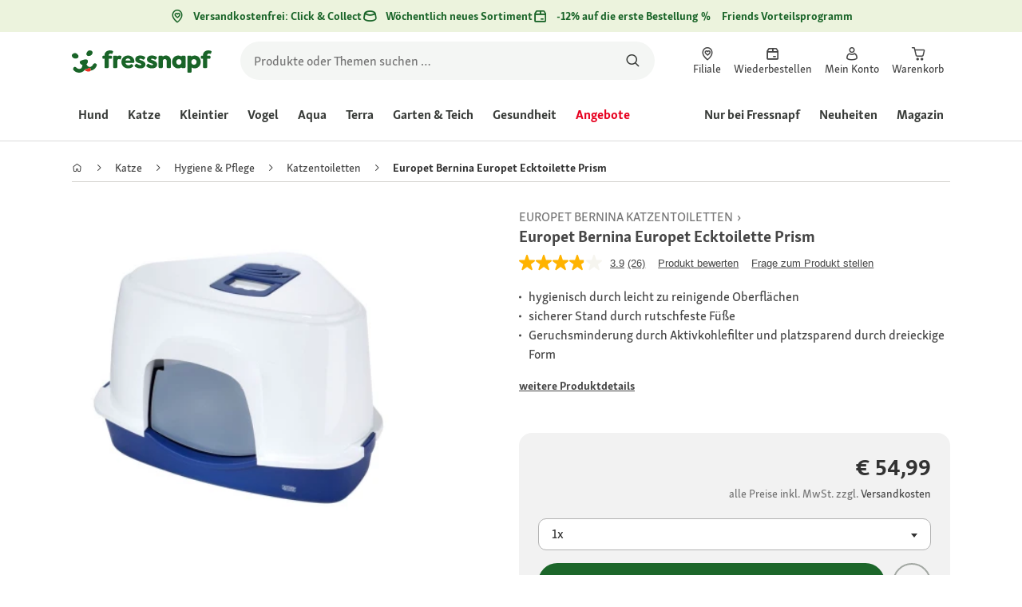

--- FILE ---
content_type: text/html;charset=utf-8
request_url: https://www.fressnapf.at/p/europet-bernina-europet-ecktoilette-prism-1029284/
body_size: 128708
content:
<!DOCTYPE html><html  lang="de-AT"><head><meta charset="utf-8">
<meta name="viewport" content="width=device-width, initial-scale=1">
<script type="importmap">{"imports":{"#entry":"/_nuxt3/dcWY3N85.js"}}</script>
<title>Europet Bernina Europet Ecktoilette Prism | FRESSNAPF</title>
<link rel="preconnect" href="https://assets.fressnapf.com">
<link rel="preconnect" href="https://media.os.fressnapf.com">
<link rel="preconnect" href="https://connect.facebook.net">
<link rel="preconnect" href="https://www.google.com">
<link rel="preconnect" href="https://www.gstatic.com" crossorigin="anonymous">
<link rel="preconnect" href="https://purpose.fressnapf.at" data-hid="dns-preconnect-purpose">
<link rel="preconnect" href="https://metrics.fressnapf.at" data-hid="dns-preconnect-metrics">
<script src="https://www.fressnapf.at/sst/BxR6g.js" async defer data-hid="server_side_tagging"></script>
<script src="https://apps.bazaarvoice.com/deployments/fressnapf/main_site/production/de_AT/bv.js" async type="text/javascript" onerror="this.dataset.onerrorfired = true" onload="this.dataset.onloadfired = true" data-hid="bazaarvoice"></script>
<style>@font-face{font-family:"Icons";font-weight:400;font-style:normal;font-display:block;src:url('/fonts/Icons/Icons.woff2') format('woff2');}@font-face{font-family:"FNMZSkolarWeb";font-weight:400;font-style:normal;font-display:swap;src:url('/fonts/FNMZSkolar/FNMZSkolarSansLatnWeb-Rg.woff2') format('woff2');}@font-face{font-family:"FNMZSkolarWeb";font-weight:500;font-style:normal;font-display:swap;src:url('/fonts/FNMZSkolar/FNMZSkolarSansLatnWeb-Me.woff2') format('woff2');}@font-face{font-family:"FNMZSkolarWeb";font-weight:600;font-style:normal;font-display:swap;src:url('/fonts/FNMZSkolar/FNMZSkolarSansLatnWeb-Sb.woff2') format('woff2');}@font-face{font-family:"FNMZSkolarWeb";font-weight:700;font-style:normal;font-display:swap;src:url('/fonts/FNMZSkolar/FNMZSkolarSansLatnWeb-Bd.woff2') format('woff2');}@font-face{font-family:"FNMZSkolarWeb";font-weight:900;font-style:normal;font-display:swap;src:url('/fonts/FNMZSkolar/FNMZSkolarSansLatnWeb-Eb.woff2') format('woff2');}@font-face{font-family:"FNMZSkolar";font-weight:100;font-style:normal;font-display:swap;src:url('/fonts/FNMZSkolar/FNMZSkolarSansLatinRegular.woff2') format('woff2');}@font-face{font-family:"FNMZSkolar";font-weight:700;font-style:normal;font-display:swap;src:url('/fonts/FNMZSkolar/FNMZSkolarSansLatinBold.woff2') format('woff2');}@font-face{font-family:"FNMZSkolar";font-weight:900;font-style:normal;font-display:swap;src:url('/fonts/FNMZSkolar/FNMZSkolarSansLatinExtraBold.woff2') format('woff2');}@font-face{font-family:"FnmzSkolarCompressed";font-weight:100;font-style:normal;font-display:swap;src:url('/fonts/FNMZSkolar/FNMZSkolarSansLatinCompressedRegular.woff2') format('woff2');}@font-face{font-family:"FnmzSkolarCompressed";font-weight:700;font-style:normal;font-display:swap;src:url('/fonts/FNMZSkolar/FNMZSkolarSansLatinCompressedBold.woff2') format('woff2');}@font-face{font-family:"FnmzSkolarCompressed";font-weight:900;font-style:normal;font-display:swap;src:url('/fonts/FNMZSkolar/FNMZSkolarSansLatinCompressedExtraBold.woff2') format('woff2');}@font-face{font-family:"FNMZBoldenVan";font-weight:400;font-style:normal;font-display:swap;src:url('/fonts/FNMZBoldenVan/FNMZBoldenVan.woff2') format('woff2');}.font-icons{font-family:"Icons";}.font-fnmzskolarweb{font-family:"FNMZSkolarWeb";}.font-fnmzskolarweb{font-family:"FNMZSkolarWeb";}.font-fnmzskolarweb{font-family:"FNMZSkolarWeb";}.font-fnmzskolarweb{font-family:"FNMZSkolarWeb";}.font-fnmzskolarweb{font-family:"FNMZSkolarWeb";}.font-fnmzskolar{font-family:"FNMZSkolar";}.font-fnmzskolar{font-family:"FNMZSkolar";}.font-fnmzskolar{font-family:"FNMZSkolar";}.font-fnmzskolarcompressed{font-family:"FnmzSkolarCompressed";}.font-fnmzskolarcompressed{font-family:"FnmzSkolarCompressed";}.font-fnmzskolarcompressed{font-family:"FnmzSkolarCompressed";}.font-fnmzboldenvan{font-family:"FNMZBoldenVan";}</style>
<style>@charset "UTF-8";:root{--color-general-text-status-positive-default:#20852a;--color-general-text-status-negative-default:#cc4136;--color-action-icons-error-default-base:#cc4136;--color-general-icons-neutral-high:#565b56;--color-general-icons-neutral-higher:#383b38;--color-general-icons-primary-default:#43824a;--color-action-text-primary-default-base:#1c662a;--color-action-icons-primary-default-base:#1c662a;--color-action-background-payback-default-base:#003eb0;--color-general-background-status-neutral-default:#ededed;--color-general-background-status-medium-default:#ffebbc;--color-general-background-status-positive-default:#e1f2e0;--color-general-background-status-negative-default:#ffe8e5;--color-general-background-highlight-default:#e7efe8;--color-action-icons-neutral-default-base:#565b56;--color-general-background-promotion-permanent-default:#43824a;--color-general-background-neutral-default:#fff}html{box-sizing:border-box;color:#333;font:100% FnmzSkolar,Helvetica,Arial,sans-serif;-ms-text-size-adjust:100%;-webkit-text-size-adjust:100%;-moz-osx-font-smoothing:grayscale;-webkit-font-smoothing:antialiased;scroll-behavior:smooth;text-rendering:optimizeLegibility}body,html{height:100%}body{margin:0;position:relative;width:100%}body.no-scrolling{overflow:hidden}body.fixed{position:fixed}*,:after,:before{box-sizing:inherit}:focus-visible{outline:2px solid #1c662a;outline-offset:-2px}p{font-size:.875rem;line-height:22px;margin:0 0 16px}@media(min-width:768px){p{font-size:1rem;line-height:24px}}p:last-child{margin-bottom:0}img{max-width:100%}a{color:#1c662a;cursor:pointer;text-decoration:underline}a:hover{color:#659a69}strong{font-weight:700}@media(min-width:300px){.hide-xxs{display:none!important}}@media(max-width:299px){.show-xxs{display:none!important}}@media(min-width:400px){.hide-xs{display:none!important}}@media(max-width:399px){.show-xs{display:none!important}}@media(min-width:476px){.hide-s{display:none!important}}@media(max-width:475px){.show-s{display:none!important}}@media(min-width:768px){.hide-m{display:none!important}}@media(max-width:767px){.show-m{display:none!important}}@media(min-width:1140px){.hide-l{display:none!important}}@media(max-width:1139px){.show-l{display:none!important}}@media(min-width:1120px){.hide-xl{display:none!important}}@media(max-width:1119px){.show-xl{display:none!important}}@media(min-width:1500px){.hide-xl-wp{display:none!important}}@media(max-width:1499px){.show-xl-wp{display:none!important}}@media(min-width:1920px){.hide-xxl{display:none!important}}@media(max-width:1919px){.show-xxl{display:none!important}}.hide-all{display:none!important}.center-flex{display:flex;justify-content:center}table{border-spacing:0}table tr td{padding:0 0 0 16px}table tr td:first-child{padding-left:0}.iban-iframe{border:0;display:block;height:42px;margin:0;padding:0;width:100%}.grecaptcha-badge{visibility:hidden}@media(min-width:768px){.product-detail .product-overview .g-thumbs .swiper-wrapper{flex-direction:column}}.gm-style{font-family:FnmzSkolar,Helvetica,Arial,sans-serif}.focus-visible:focus-visible{outline:2px solid #1c662a;outline-offset:-2px}.focus-visible-inverse:focus-visible{outline:2px solid #fff;outline-offset:-2px}.list--cms{list-style:none;padding-left:20px}.list--cms li{margin-bottom:8px}.list--cms li:before{color:#cdbd90;content:"•";display:inline-block;font-weight:700;margin-left:-1em;width:1em}.list--cms.list--dash li:before{content:"–";width:1.1em}.list--cms.list--check li:before{content:"✓";width:1.3em}.list--cms.list--circle-check li:before{color:#196428;content:"";font-family:Icons,sans-serif;width:1.6em}.button--cms,.link--cms{background-color:transparent;color:#60843e;display:inline;padding:0;text-align:left;text-decoration:underline}.button--cms,.button--cms.button,.link--cms,.link--cms.button{-webkit-appearance:none;-moz-appearance:none;appearance:none;border:0;cursor:pointer;font-family:FnmzSkolar,Helvetica,Arial,sans-serif}.button--cms.button,.link--cms.button{background-color:#1c662a;background-image:none;border-radius:1000px;color:#fff;display:inline-block;font-size:16px;font-weight:600;letter-spacing:0;line-height:1.3;margin:0;outline:0;overflow:visible;padding:8px 20px;position:relative;text-align:center;text-decoration:none;text-shadow:none;text-transform:none;transition:background-color .2s ease-in-out,color .2s ease-in-out;vertical-align:middle;width:auto;-webkit-tap-highlight-color:rgba(0,0,0,0);-webkit-font-smoothing:antialiased}.button--cms.button:active,.button--cms.button:hover,.link--cms.button:active,.link--cms.button:hover{background-color:#659a69}.button--cms.button:focus-visible,.link--cms.button:focus-visible{background-color:#659a69;outline:2px solid #1c662a;outline-offset:0}.button--cms.button.button--large,.link--cms.button.button--large{height:48px}.button--cms.button.button--secondary:active,.button--cms.button.button--secondary:hover,.link--cms.button.button--secondary:active,.link--cms.button.button--secondary:hover{background-color:#659a69}.button--cms.button.button--secondary:focus-visible,.link--cms.button.button--secondary:focus-visible{background-color:#659a69;outline:2px solid #1c662a;outline-offset:0}.button--cms.button.button--secondary.button--large,.link--cms.button.button--secondary.button--large{height:48px}.button--cms.button.button--tertiary,.link--cms.button.button--tertiary{background-color:#fff;border:2px solid #1c662a;color:#1c662a}.button--cms.button.button--tertiary:active,.button--cms.button.button--tertiary:hover,.link--cms.button.button--tertiary:active,.link--cms.button.button--tertiary:hover{background-color:#c1d7c2;border:2px solid #659a69}.button--cms.button.button--tertiary:focus-visible,.link--cms.button.button--tertiary:focus-visible{color:#659a69;outline-color:#659a69}.button--cms.button.button--tertiary.button--status-success,.link--cms.button.button--tertiary.button--status-success{background-color:#fff;border:2px solid #659a69;color:#659a69}.button--cms.button.button--tertiary.button--disabled,.link--cms.button.button--tertiary.button--disabled{background-color:transparent;border:2px solid #c0c4c0;color:#a2a7a2}.button--cms.button.button--tertiary.button--icon-only,.link--cms.button.button--tertiary.button--icon-only{padding:0 8px}.button--cms.button.button--quaternary,.link--cms.button.button--quaternary{background-color:#fff;border:2px solid #1c662a;color:#1c662a}.button--cms.button.button--quaternary:active,.button--cms.button.button--quaternary:hover,.link--cms.button.button--quaternary:active,.link--cms.button.button--quaternary:hover{background-color:#c1d7c2;border:2px solid #659a69}.button--cms.button.button--quaternary:focus-visible,.link--cms.button.button--quaternary:focus-visible{color:#659a69;outline-color:#659a69}.button--cms.button.button--quaternary.button--status-success,.link--cms.button.button--quaternary.button--status-success{background-color:#fff;border:2px solid #659a69;color:#659a69}.button--cms.button.button--quaternary.button--disabled,.link--cms.button.button--quaternary.button--disabled{background-color:transparent;border:2px solid #c0c4c0;color:#a2a7a2}.button--cms.button.button--quaternary.button--icon-only,.link--cms.button.button--quaternary.button--icon-only{padding:0 8px}.button--cms.button.button--neutral,.link--cms.button.button--neutral{background-color:#fff;color:#1c662a}.button--cms.button.button--neutral:active,.button--cms.button.button--neutral:hover,.link--cms.button.button--neutral:active,.link--cms.button.button--neutral:hover{background-color:#ecedec;color:#659a69}.button--cms.button.button--neutral.button--status-loading,.link--cms.button.button--neutral.button--status-loading{background-color:#c0c4c0;border:2px solid #c0c4c0}.button--cms.button.button--neutral.button--disabled,.link--cms.button.button--neutral.button--disabled{background-color:#f4f6f4;border:0;color:#a2a7a2}.button--cms.button.button--neutral.button--icon-only,.link--cms.button.button--neutral.button--icon-only{padding:0 8px}.button--cms.button.button--neutral-inverted,.link--cms.button.button--neutral-inverted{background-color:transparent;border:2px solid #fff;color:#fff}.button--cms.button.button--neutral-inverted:active,.button--cms.button.button--neutral-inverted:hover,.link--cms.button.button--neutral-inverted:active,.link--cms.button.button--neutral-inverted:hover{background-color:#ffffff94}.button--cms.button.button--neutral-inverted.button--status-loading,.link--cms.button.button--neutral-inverted.button--status-loading{background-color:transparent;border:2px solid hsla(0,0%,100%,.18);color:#ffffff2e}.button--cms.button.button--neutral-inverted.button--status-success,.link--cms.button.button--neutral-inverted.button--status-success{background-color:#fff;border:2px solid #659a69;color:#659a69}.button--cms.button.button--neutral-inverted.button--disabled,.link--cms.button.button--neutral-inverted.button--disabled{background-color:transparent;border:2px solid hsla(0,0%,100%,.18);color:#ffffff2e}.button--cms.button.button--neutral-inverted.button--icon-only,.link--cms.button.button--neutral-inverted.button--icon-only{padding:0 8px}.button--cms.button.button-plain,.link--cms.button.button-plain{background-color:transparent;color:#1c662a;justify-content:flex-start;padding:0}.button--cms.button.button-plain:active,.button--cms.button.button-plain:hover,.link--cms.button.button-plain:active,.link--cms.button.button-plain:hover{background-color:transparent;color:#659a69;outline:0}.button--cms.button.button-plain.button--status-loading,.link--cms.button.button-plain.button--status-loading{background:transparent;border:0;color:#383b38;padding-left:28px}.button--cms.button.button-plain.button--status-loading:before,.link--cms.button.button-plain.button--status-loading:before{background-image:url("data:image/svg+xml;charset=utf-8,%3Csvg xmlns='http://www.w3.org/2000/svg' xml:space='preserve' viewBox='0 0 40 40'%3E%3Cpath fill='%23c0c4c0' d='M20.201 5.169c-8.254 0-14.946 6.692-14.946 14.946 0 8.255 6.692 14.946 14.946 14.946s14.946-6.691 14.946-14.946c-.001-8.254-6.692-14.946-14.946-14.946m0 26.58c-6.425 0-11.634-5.208-11.634-11.634 0-6.425 5.209-11.634 11.634-11.634s11.633 5.209 11.633 11.634-5.208 11.634-11.633 11.634' opacity='.2'/%3E%3Cpath fill='%23c0c4c0' d='m26.013 10.047 1.654-2.866a14.86 14.86 0 0 0-7.466-2.012v3.312c2.119 0 4.1.576 5.812 1.566'%3E%3CanimateTransform attributeName='transform' attributeType='xml' dur='0.5s' from='0 20 20' repeatCount='indefinite' to='360 20 20' type='rotate'/%3E%3C/path%3E%3C/svg%3E");left:0}.button--cms.button.button-plain.button--status-success,.link--cms.button.button-plain.button--status-success{background:transparent;border:0;color:#1c662a}.button--cms.button.button-plain.button--disabled,.link--cms.button.button-plain.button--disabled{background:transparent;color:#a2a7a2}.button--cms.button.button-plain:focus-visible,.link--cms.button.button-plain:focus-visible{background-color:transparent;padding:8px 20px}.button--cms.button.button-plain.button--icon-only:focus-visible,.link--cms.button.button-plain.button--icon-only:focus-visible{background:transparent;color:#1c662a;outline:0}.button--cms.button.button--outline-black,.link--cms.button.button--outline-black{background-color:transparent;border:1px solid #d3d2cd;color:#333;font-weight:400;padding-bottom:9px;padding-top:9px}.button--cms.button.button--outline-black:hover,.link--cms.button.button--outline-black:hover{background-color:#3333331a}.button--cms.button.button--outline-black:active,.button--cms.button.button--outline-black:focus,.link--cms.button.button--outline-black:active,.link--cms.button.button--outline-black:focus{background-color:#3333}.button--cms.button.button--disabled,.button--cms.button:disabled,.button--cms.button:disabled[disabled],.link--cms.button.button--disabled,.link--cms.button:disabled,.link--cms.button:disabled[disabled]{background-color:#333;color:#fff;cursor:default;opacity:.15;pointer-events:none}.button--cms.link,.link--cms.link{-webkit-appearance:none;-moz-appearance:none;appearance:none;background-color:transparent;border:0;color:#464646;cursor:pointer;display:inline;font-family:FnmzSkolar,Helvetica,Arial,sans-serif;font-size:14px;line-height:1.5;padding:0;text-align:left;text-decoration:none;-webkit-tap-highlight-color:rgba(0,0,0,0)}.button--cms.link:after,.link--cms.link:after{content:"› ";display:inline-block;padding-left:.15em}.button--cms.link:focus,.link--cms.link:focus{outline:none}.button--cms.link:focus-visible,.link--cms.link:focus-visible{outline:2px solid #1c662a;outline-offset:0}.button--cms.link:hover,.link--cms.link:hover{color:#196428;text-decoration:underline}.button--cms.link.link-text--pre:after,.link--cms.link.link-text--pre:after{display:none}.button--cms.link.link-text--pre:before,.link--cms.link.link-text--pre:before{content:"› ";display:inline-block;padding-left:.15em}.button--cms.link.link--disabled,.button--cms.link:disabled,.button--cms.link:disabled[disabled],.link--cms.link.link--disabled,.link--cms.link:disabled,.link--cms.link:disabled[disabled]{cursor:default;opacity:.5;pointer-events:none}.button--cms[id]:before,.link--cms[id]:before{display:none}.button--cms:focus,.link--cms:focus{outline:none}.button--cms:focus-visible,.link--cms:focus-visible{outline:2px solid #1c662a;outline-offset:0}@property --transition-duration{syntax:"<time>";inherits:false;initial-value:.1s}.fade-enter-active{transition:all var(--transition-duration) ease-in-out}.fade-leave-active{transition:none}.fade-enter-from,.fade-leave-to{opacity:0}.slide-enter-active,.slide-leave-active{opacity:1;transform:translateY(0);transition:transform var(--transition-duration) ease-in-out,opacity var(--transition-duration) ease-in-out}.slide-enter-from,.slide-leave-to{opacity:0;transform:translateY(-100%)}@keyframes bounce{0%{transform:scale(0)}50%{transform:scale(1.25)}to{transform:scale(1)}}.spinner-enter-active{--transition-duration:.1s;transition:opacity var(--transition-duration)}.spinner-enter-active .loading-icon{transform:scale(1)}.spinner-leave-active{transition:opacity var(--transition-duration)}.spinner-leave-active .loading-icon{animation:bounce var(--transition-duration) reverse;transform:scale(1)}.spinner-enter-from,.spinner-leave-to{opacity:0}</style>
<style>.vc-popover-content-wrapper{--popover-horizontal-content-offset:8px;--popover-vertical-content-offset:10px;--popover-caret-horizontal-offset:18px;--popover-caret-vertical-offset:8px;display:block;outline:none;position:absolute;z-index:10}.vc-popover-content-wrapper:not(.is-interactive){pointer-events:none}.vc-popover-content{background-color:var(--vc-popover-content-bg);border:1px solid;border-color:var(--vc-popover-content-border);border-radius:var(--vc-rounded-lg);box-shadow:var(--vc-shadow-lg);color:var(--vc-popover-content-color);font-weight:var(--vc-font-medium);outline:none;padding:4px;position:relative;z-index:10}.vc-popover-content.direction-bottom{margin-top:var(--popover-vertical-content-offset)}.vc-popover-content.direction-top{margin-bottom:var(--popover-vertical-content-offset)}.vc-popover-content.direction-left{margin-right:var(--popover-horizontal-content-offset)}.vc-popover-content.direction-right{margin-left:var(--popover-horizontal-content-offset)}.vc-popover-caret{background-color:inherit;border-left:inherit;border-top:inherit;content:"";display:block;height:12px;position:absolute;width:12px;z-index:-1}.vc-popover-caret.direction-bottom{top:0}.vc-popover-caret.direction-bottom.align-left{transform:translateY(-50%) rotate(45deg)}.vc-popover-caret.direction-bottom.align-center{transform:translate(-50%) translateY(-50%) rotate(45deg)}.vc-popover-caret.direction-bottom.align-right{transform:translateY(-50%) rotate(45deg)}.vc-popover-caret.direction-top{top:100%}.vc-popover-caret.direction-top.align-left{transform:translateY(-50%) rotate(-135deg)}.vc-popover-caret.direction-top.align-center{transform:translate(-50%) translateY(-50%) rotate(-135deg)}.vc-popover-caret.direction-top.align-right{transform:translateY(-50%) rotate(-135deg)}.vc-popover-caret.direction-left{left:100%}.vc-popover-caret.direction-left.align-top{transform:translate(-50%) rotate(135deg)}.vc-popover-caret.direction-left.align-middle{transform:translateY(-50%) translate(-50%) rotate(135deg)}.vc-popover-caret.direction-left.align-bottom{transform:translate(-50%) rotate(135deg)}.vc-popover-caret.direction-right{left:0}.vc-popover-caret.direction-right.align-top{transform:translate(-50%) rotate(-45deg)}.vc-popover-caret.direction-right.align-middle{transform:translateY(-50%) translate(-50%) rotate(-45deg)}.vc-popover-caret.direction-right.align-bottom{transform:translate(-50%) rotate(-45deg)}.vc-popover-caret.align-left{left:var(--popover-caret-horizontal-offset)}.vc-popover-caret.align-center{left:50%}.vc-popover-caret.align-right{right:var(--popover-caret-horizontal-offset)}.vc-popover-caret.align-top{top:var(--popover-caret-vertical-offset)}.vc-popover-caret.align-middle{top:50%}.vc-popover-caret.align-bottom{bottom:var(--popover-caret-vertical-offset)}.vc-day-popover-row{align-items:center;display:flex;transition:var(--vc-day-content-transition)}.vc-day-popover-row-indicator{align-items:center;display:flex;flex-grow:0;justify-content:center;width:15px}.vc-day-popover-row-indicator span{transition:var(--vc-day-content-transition)}.vc-day-popover-row-label{align-items:center;display:flex;flex-grow:1;flex-wrap:none;font-size:var(--vc-text-xs);line-height:var(--vc-leading-normal);margin-left:4px;margin-right:4px;width:-webkit-max-content;width:-moz-max-content;width:max-content}.vc-day-popover-row-highlight{border-radius:3px;height:5px;width:8px}.vc-day-popover-row-bar{height:3px;width:10px}.vc-base-icon{display:inline-block;fill:none;stroke:currentColor;stroke-width:2}.vc-header{display:grid;grid-gap:4px;align-items:center;height:30px;margin-top:10px;padding-left:10px;padding-right:10px}.vc-header.is-lg{font-size:var(--vc-text-lg)}.vc-header.is-xl{font-size:var(--vc-text-xl)}.vc-header.is-2xl{font-size:var(--vc-text-2xl)}.vc-header .vc-title-wrapper{grid-column:title;grid-row:1}.vc-header .vc-prev{grid-column:prev;grid-row:1}.vc-header .vc-next{grid-column:next;grid-row:1}.vc-header .vc-next,.vc-header .vc-prev,.vc-header .vc-title{align-items:center;border:0;border-radius:var(--vc-rounded);cursor:pointer;display:flex;pointer-events:auto;-webkit-user-select:none;-moz-user-select:none;user-select:none}.vc-header .vc-title{color:var(--vc-header-title-color);font-weight:var(--vc-font-semibold);line-height:30px;margin:0;padding:0 8px;white-space:nowrap}.vc-header .vc-title:hover{opacity:.75}.vc-header .vc-arrow{align-items:center;color:var(--vc-header-arrow-color);display:flex;height:30px;justify-content:center;margin:0;padding:0;width:28px}.vc-header .vc-arrow:hover{background:var(--vc-header-arrow-hover-bg)}.vc-header .vc-arrow:disabled{opacity:.25;pointer-events:none}.vc-nav-header{display:flex;justify-content:space-between}.vc-nav-arrow,.vc-nav-item,.vc-nav-title{border:0;border-radius:var(--vc-rounded);cursor:pointer;font-size:var(--vc-text-sm);margin:0;-webkit-user-select:none;-moz-user-select:none;user-select:none;white-space:nowrap}.vc-nav-arrow:hover,.vc-nav-item:hover,.vc-nav-title:hover{background-color:var(--vc-nav-hover-bg)}.vc-nav-arrow:disabled,.vc-nav-item:disabled,.vc-nav-title:disabled{opacity:.25;pointer-events:none}.vc-nav-title{color:var(--vc-nav-title-color);font-weight:var(--vc-font-bold);height:30px;line-height:var(--vc-leading-snug);padding:0 6px}.vc-nav-arrow{align-items:center;color:var(--vc-header-arrow-color);display:flex;height:30px;justify-content:center;padding:0;width:26px}.vc-nav-items{display:grid;grid-template-columns:repeat(3,1fr);grid-row-gap:2px;grid-column-gap:5px;margin-top:2px}.vc-nav-item{font-weight:var(--vc-font-semibold);line-height:var(--vc-leading-snug);padding:6px 0;text-align:center;width:48px}.vc-nav-item.is-active{background-color:var(--vc-nav-item-active-bg);color:var(--vc-nav-item-active-color);font-weight:var(--vc-font-bold)}.vc-nav-item.is-active:not(:focus){box-shadow:var(--vc-nav-item-active-box-shadow)}.vc-nav-item.is-current{color:var(--vc-nav-item-current-color)}.vc-day{min-height:32px;position:relative;z-index:1}.vc-monthly .is-not-in-month *{opacity:0;pointer-events:none}.vc-day-layer{inset:0;pointer-events:none;position:absolute}.vc-day-box-center-center{align-items:center;display:flex;justify-content:center;transform-origin:50% 50%}.vc-day-box-left-center{align-items:center;display:flex;justify-content:flex-start;transform-origin:0 50%}.vc-day-box-right-center{align-items:center;display:flex;justify-content:flex-end;transform-origin:100% 50%}.vc-day-box-center-bottom{align-items:flex-end;display:flex;justify-content:center}.vc-day-content{align-items:center;border-radius:var(--vc-rounded-full);cursor:pointer;display:flex;font-size:var(--vc-text-sm);font-weight:var(--vc-font-medium);height:28px;justify-content:center;line-height:28px;-webkit-user-select:none;-moz-user-select:none;user-select:none;width:28px}.vc-day-content:hover{background-color:var(--vc-day-content-hover-bg)}.vc-day-content.vc-disabled{color:var(--vc-day-content-disabled-color)}.vc-content:not(.vc-base){color:var(--vc-content-color);font-weight:var(--vc-font-bold)}.vc-highlights{overflow:hidden;pointer-events:none;z-index:-1}.vc-highlight{height:28px;width:28px}.vc-highlight.vc-highlight-base-start{border-radius:0!important;border-right-width:0!important;width:50%!important}.vc-highlight.vc-highlight-base-end{border-left-width:0!important;border-radius:0!important;width:50%!important}.vc-highlight.vc-highlight-base-middle{border-left-width:0!important;border-radius:0!important;border-right-width:0!important;margin:0 -1px;width:100%}.vc-highlight-bg-none,.vc-highlight-bg-outline{background-color:var(--vc-highlight-outline-bg);border:2px solid;border-color:var(--vc-highlight-outline-border);border-radius:var(--vc-rounded-full)}.vc-highlight-bg-light{background-color:var(--vc-highlight-light-bg);border-radius:var(--vc-rounded-full)}.vc-highlight-bg-solid{background-color:var(--vc-highlight-solid-bg);border-radius:var(--vc-rounded-full)}.vc-highlight-content-none,.vc-highlight-content-outline{color:var(--vc-highlight-outline-content-color);font-weight:var(--vc-font-bold)}.vc-highlight-content-light{color:var(--vc-highlight-light-content-color);font-weight:var(--vc-font-bold)}.vc-highlight-content-solid{color:var(--vc-highlight-solid-content-color);font-weight:var(--vc-font-bold)}.vc-dots{align-items:center;display:flex;justify-content:center}.vc-dot{border-radius:9999px;height:5px;transition:var(--vc-day-content-transition);width:5px}.vc-dot:not(:last-child){margin-right:3px}.vc-bars{align-items:center;display:flex;justify-content:flex-start;width:75%}.vc-bar{flex-grow:1;height:3px;transition:var(--vc-day-content-transition)}.vc-dot{background-color:var(--vc-dot-bg)}.vc-bar{background-color:var(--vc-bar-bg)}.vc-pane{min-width:250px}.vc-weeknumber{align-items:center;display:flex;justify-content:center;position:absolute}.vc-weeknumber.is-left{left:calc(var(--vc-weeknumber-offset-inside)*-1)}.vc-weeknumber.is-right{right:calc(var(--vc-weeknumber-offset-inside)*-1)}.vc-weeknumber.is-left-outside{left:calc(var(--vc-weeknumber-offset-outside)*-1)}.vc-weeknumber.is-right-outside{right:calc(var(--vc-weeknumber-offset-outside)*-1)}.vc-weeknumber-content{align-items:center;color:var(--vc-weeknumber-color);display:flex;font-size:var(--vc-text-xs);font-style:italic;font-weight:var(--vc-font-medium);height:28px;justify-content:center;margin-top:2px;-webkit-user-select:none;-moz-user-select:none;user-select:none;width:28px}.vc-weeks{position:relative;-webkit-overflow-scrolling:touch;min-width:232px;padding:6px}.vc-weeks.vc-show-weeknumbers-left{margin-left:var(--vc-weeknumber-offset-inside)}.vc-weeks.vc-show-weeknumbers-right{margin-right:var(--vc-weeknumber-offset-inside)}.vc-weekday{color:var(--vc-weekday-color);cursor:default;font-size:var(--vc-text-sm);font-weight:var(--vc-font-bold);line-height:14px;padding-bottom:8px;padding-top:4px;text-align:center;-webkit-user-select:none;-moz-user-select:none;user-select:none}.vc-week,.vc-weekdays{display:grid;grid-template-columns:repeat(7,1fr);position:relative}.vc-pane-container{position:relative;width:100%}.vc-pane-container.in-transition{overflow:hidden}.vc-pane-layout{display:grid}.vc-pane-header-wrapper{pointer-events:none;position:absolute;top:0;width:100%}.vc-day-popover-container{font-size:var(--vc-text-xs);font-weight:var(--vc-font-medium)}.vc-day-popover-header{color:var(--vc-day-popover-header-color);font-size:var(--vc-text-xs);font-weight:var(--vc-font-semibold);text-align:center}.vc-base-select{align-items:center;display:flex;font-size:var(--vc-text-base);font-weight:var(--vc-font-medium);height:30px;justify-content:center;position:relative}.vc-base-select.vc-has-icon select{padding:0 27px 0 9px}.vc-base-select.vc-has-icon .vc-base-sizer{padding:0 28px 0 10px}.vc-base-select.vc-fit-content select{left:0;position:absolute;top:0;width:100%}.vc-base-select .vc-base-icon{opacity:.6;pointer-events:none;position:absolute;right:4px;top:6px}.vc-base-select .vc-base-sizer{color:transparent;font-size:var(--vc-text-base);font-weight:var(--vc-font-medium);margin:0;padding:0 8px}.vc-base-select select{-webkit-appearance:none;-moz-appearance:none;appearance:none;background-color:var(--vc-select-bg);background-image:none;border-radius:var(--vc-rounded);color:var(--vc-select-color);cursor:pointer;display:inline-flex;display:block;height:30px;justify-content:center;line-height:var(--leading-none);margin:0;padding:0 7px;text-align:center;text-indent:0;width:-webkit-max-content;width:-moz-max-content;width:max-content}.vc-base-select select:hover{background-color:var(--vc-select-hover-bg)}.vc-base-select select.vc-align-left{text-align:left}.vc-base-select select.vc-align-right{text-align:right}.vc-time-picker{align-items:center;display:flex;flex-direction:column;padding:8px 4px}.vc-time-picker.vc-invalid{opacity:.5;pointer-events:none}.vc-time-picker.vc-attached{border-top:1px solid var(--vc-time-picker-border)}.vc-time-picker>*+*{margin-top:4px}.vc-time-header{align-items:center;display:flex;font-size:var(--vc-text-sm);font-weight:var(--vc-font-semibold);line-height:21px;margin-top:-4px;padding-left:4px;padding-right:4px;text-transform:uppercase}.vc-time-select-group{align-items:center;background:var(--vc-time-select-group-bg);border:1px solid var(--vc-time-select-group-border);border-radius:var(--vc-rounded-md);display:inline-flex;padding:0 4px}.vc-time-select-group .vc-base-icon{color:var(--vc-time-select-group-icon-color);margin-right:4px}.vc-time-select-group select{background:transparent;padding:0 4px}.vc-time-weekday{color:var(--vc-time-weekday-color);letter-spacing:var(--tracking-wide)}.vc-time-month{color:var(--vc-time-month-color);margin-left:8px}.vc-time-day{color:var(--vc-time-day-color);margin-left:4px}.vc-time-year{color:var(--vc-time-year-color);margin-left:8px}.vc-time-colon{margin:0 1px 2px 2px}.vc-time-decimal{margin:0 0 0 1px}.vc-none-enter-active,.vc-none-leave-active{transition-duration:0s}.vc-fade-enter-active,.vc-fade-leave-active,.vc-slide-down-enter-active,.vc-slide-down-leave-active,.vc-slide-fade-enter-active,.vc-slide-fade-leave-active,.vc-slide-left-enter-active,.vc-slide-left-leave-active,.vc-slide-right-enter-active,.vc-slide-right-leave-active,.vc-slide-up-enter-active,.vc-slide-up-leave-active{-webkit-backface-visibility:hidden;backface-visibility:hidden;pointer-events:none;transition:transform var(--vc-slide-duration) var(--vc-slide-timing),opacity var(--vc-slide-duration) var(--vc-slide-timing)}.vc-fade-leave-active,.vc-none-leave-active,.vc-slide-down-leave-active,.vc-slide-left-leave-active,.vc-slide-right-leave-active,.vc-slide-up-leave-active{position:absolute!important;width:100%}.vc-fade-enter-from,.vc-fade-leave-to,.vc-none-enter-from,.vc-none-leave-to,.vc-slide-down-enter-from,.vc-slide-down-leave-to,.vc-slide-fade-enter-from,.vc-slide-fade-leave-to,.vc-slide-left-enter-from,.vc-slide-left-leave-to,.vc-slide-right-enter-from,.vc-slide-right-leave-to,.vc-slide-up-enter-from,.vc-slide-up-leave-to{opacity:0}.vc-slide-fade-enter-from.direction-left,.vc-slide-fade-leave-to.direction-left,.vc-slide-left-enter-from,.vc-slide-right-leave-to{transform:translate(var(--vc-slide-translate))}.vc-slide-fade-enter-from.direction-right,.vc-slide-fade-leave-to.direction-right,.vc-slide-left-leave-to,.vc-slide-right-enter-from{transform:translate(calc(var(--vc-slide-translate)*-1))}.vc-slide-down-leave-to,.vc-slide-fade-enter-from.direction-top,.vc-slide-fade-leave-to.direction-top,.vc-slide-up-enter-from{transform:translateY(var(--vc-slide-translate))}.vc-slide-down-enter-from,.vc-slide-fade-enter-from.direction-bottom,.vc-slide-fade-leave-to.direction-bottom,.vc-slide-up-leave-to{transform:translateY(calc(var(--vc-slide-translate)*-1))}:root{--vc-white:#fff;--vc-black:#000;--vc-gray-50:#f8fafc;--vc-gray-100:#f1f5f9;--vc-gray-200:#e2e8f0;--vc-gray-300:#cbd5e1;--vc-gray-400:#94a3b8;--vc-gray-500:#64748b;--vc-gray-600:#475569;--vc-gray-700:#334155;--vc-gray-800:#1e293b;--vc-gray-900:#0f172a;--vc-font-family:BlinkMacSystemFont,-apple-system,"Segoe UI","Roboto","Oxygen","Ubuntu","Cantarell","Fira Sans","Droid Sans","Helvetica Neue","Helvetica","Arial",sans-serif;--vc-font-normal:400;--vc-font-medium:500;--vc-font-semibold:600;--vc-font-bold:700;--vc-text-2xs:10px;--vc-text-xs:12px;--vc-text-sm:14px;--vc-text-base:16px;--vc-text-lg:18px;--vc-text-xl:20px;--vc-text-2xl:24px;--vc-leading-none:1;--vc-leading-tight:1.25;--vc-leading-snug:1.375;--vc-leading-normal:1.5;--vc-rounded:.25rem;--vc-rounded-md:.375rem;--vc-rounded-lg:.5rem;--vc-rounded-full:9999px;--vc-shadow:0 1px 3px 0 rgba(0,0,0,.1),0 1px 2px 0 rgba(0,0,0,.06);--vc-shadow-lg:0 10px 15px -3px rgba(0,0,0,.1),0 4px 6px -2px rgba(0,0,0,.05);--vc-shadow-inner:inset 0 2px 4px 0 rgba(0,0,0,.06);--vc-slide-translate:22px;--vc-slide-duration:.15s;--vc-slide-timing:ease;--vc-day-content-transition:all .13s ease-in;--vc-weeknumber-offset-inside:26px;--vc-weeknumber-offset-outside:34px}.vc-gray{--vc-accent-50:var(--vc-gray-50);--vc-accent-100:var(--vc-gray-100);--vc-accent-200:var(--vc-gray-200);--vc-accent-300:var(--vc-gray-300);--vc-accent-400:var(--vc-gray-400);--vc-accent-500:var(--vc-gray-500);--vc-accent-600:var(--vc-gray-600);--vc-accent-700:var(--vc-gray-700);--vc-accent-800:var(--vc-gray-800);--vc-accent-900:var(--vc-gray-900)}.vc-red{--vc-accent-50:#fef2f2;--vc-accent-100:#fee2e2;--vc-accent-200:#fecaca;--vc-accent-300:#fca5a5;--vc-accent-400:#f87171;--vc-accent-500:#ef4444;--vc-accent-600:#dc2626;--vc-accent-700:#b91c1c;--vc-accent-800:#991b1b;--vc-accent-900:#7f1d1d}.vc-orange{--vc-accent-50:#fff7ed;--vc-accent-100:#ffedd5;--vc-accent-200:#fed7aa;--vc-accent-300:#fdba74;--vc-accent-400:#fb923c;--vc-accent-500:#f97316;--vc-accent-600:#ea580c;--vc-accent-700:#c2410c;--vc-accent-800:#9a3412;--vc-accent-900:#7c2d12}.vc-yellow{--vc-accent-50:#fefce8;--vc-accent-100:#fef9c3;--vc-accent-200:#fef08a;--vc-accent-300:#fde047;--vc-accent-400:#facc15;--vc-accent-500:#eab308;--vc-accent-600:#ca8a04;--vc-accent-700:#a16207;--vc-accent-800:#854d0e;--vc-accent-900:#713f12}.vc-green{--vc-accent-50:#f0fdf4;--vc-accent-100:#dcfce7;--vc-accent-200:#bbf7d0;--vc-accent-300:#86efac;--vc-accent-400:#4ade80;--vc-accent-500:#22c55e;--vc-accent-600:#16a34a;--vc-accent-700:#15803d;--vc-accent-800:#166534;--vc-accent-900:#14532d}.vc-teal{--vc-accent-50:#f0fdfa;--vc-accent-100:#ccfbf1;--vc-accent-200:#99f6e4;--vc-accent-300:#5eead4;--vc-accent-400:#2dd4bf;--vc-accent-500:#14b8a6;--vc-accent-600:#0d9488;--vc-accent-700:#0f766e;--vc-accent-800:#115e59;--vc-accent-900:#134e4a}.vc-blue{--vc-accent-50:#eff6ff;--vc-accent-100:#dbeafe;--vc-accent-200:#bfdbfe;--vc-accent-300:#93c5fd;--vc-accent-400:#60a5fa;--vc-accent-500:#3b82f6;--vc-accent-600:#2563eb;--vc-accent-700:#1d4ed8;--vc-accent-800:#1e40af;--vc-accent-900:#1e3a8a}.vc-indigo{--vc-accent-50:#eef2ff;--vc-accent-100:#e0e7ff;--vc-accent-200:#c7d2fe;--vc-accent-300:#a5b4fc;--vc-accent-400:#818cf8;--vc-accent-500:#6366f1;--vc-accent-600:#4f46e5;--vc-accent-700:#4338ca;--vc-accent-800:#3730a3;--vc-accent-900:#312e81}.vc-purple{--vc-accent-50:#faf5ff;--vc-accent-100:#f3e8ff;--vc-accent-200:#e9d5ff;--vc-accent-300:#d8b4fe;--vc-accent-400:#c084fc;--vc-accent-500:#a855f7;--vc-accent-600:#9333ea;--vc-accent-700:#7e22ce;--vc-accent-800:#6b21a8;--vc-accent-900:#581c87}.vc-pink{--vc-accent-50:#fdf2f8;--vc-accent-100:#fce7f3;--vc-accent-200:#fbcfe8;--vc-accent-300:#f9a8d4;--vc-accent-400:#f472b6;--vc-accent-500:#ec4899;--vc-accent-600:#db2777;--vc-accent-700:#be185d;--vc-accent-800:#9d174d;--vc-accent-900:#831843}.vc-focus:focus-within{box-shadow:var(--vc-focus-ring);outline:0}.vc-light{--vc-color:var(--vc-gray-900);--vc-bg:var(--vc-white);--vc-border:var(--vc-gray-300);--vc-hover-bg:rgba(204,214,224,.3);--vc-focus-ring:0 0 0 2px rgba(59,131,246,.4);--vc-header-arrow-color:var(--vc-gray-500);--vc-header-arrow-hover-bg:var(--vc-gray-200);--vc-header-title-color:var(--vc-gray-900);--vc-weekday-color:var(--vc-gray-500);--vc-weeknumber-color:var(--vc-gray-400);--vc-nav-hover-bg:var(--vc-gray-200);--vc-nav-title-color:var(--vc-gray-900);--vc-nav-item-hover-box-shadow:none;--vc-nav-item-active-color:var(--vc-white);--vc-nav-item-active-bg:var(--vc-accent-500);--vc-nav-item-active-box-shadow:var(--vc-shadow);--vc-nav-item-current-color:var(--vc-accent-600);--vc-day-popover-container-color:var(--vc-white);--vc-day-popover-container-bg:var(--vc-gray-800);--vc-day-popover-container-border:var(--vc-gray-700);--vc-day-popover-header-color:var(--vc-gray-700);--vc-popover-content-color:var(--vc-gray-900);--vc-popover-content-bg:var(--vc-gray-50);--vc-popover-content-border:var(--vc-gray-300);--vc-time-picker-border:var(--vc-gray-300);--vc-time-weekday-color:var(--vc-gray-700);--vc-time-month-color:var(--vc-accent-600);--vc-time-day-color:var(--vc-accent-600);--vc-time-year-color:var(--vc-gray-500);--vc-time-select-group-bg:var(--vc-gray-50);--vc-time-select-group-border:var(--vc-gray-300);--vc-time-select-group-icon-color:var(--vc-accent-500);--vc-select-color:var(--vc-gray-900);--vc-select-bg:var(--vc-gray-100);--vc-select-hover-bg:var(--vc-gray-200);--vc-day-content-hover-bg:var(--vc-hover-bg);--vc-day-content-disabled-color:var(--vc-gray-400)}.vc-light .vc-attr,.vc-light.vc-attr{--vc-content-color:var(--vc-accent-600);--vc-highlight-outline-bg:var(--vc-white);--vc-highlight-outline-border:var(--vc-accent-600);--vc-highlight-outline-content-color:var(--vc-accent-700);--vc-highlight-light-bg:var(--vc-accent-200);--vc-highlight-light-content-color:var(--vc-accent-900);--vc-highlight-solid-bg:var(--vc-accent-600);--vc-highlight-solid-content-color:var(--vc-white);--vc-dot-bg:var(--vc-accent-600);--vc-bar-bg:var(--vc-accent-600)}.vc-dark{--vc-color:var(--vc-white);--vc-bg:var(--vc-gray-900);--vc-border:var(--vc-gray-700);--vc-hover-bg:rgba(114,129,151,.3);--vc-focus-ring:0 0 0 2px rgba(59,130,246,.7);--vc-header-arrow-color:var(--vc-gray-300);--vc-header-arrow-hover-bg:var(--vc-gray-800);--vc-header-title-color:var(--vc-gray-100);--vc-weekday-color:var(--vc-accent-200);--vc-weeknumber-color:var(--vc-gray-500);--vc-nav-hover-bg:var(--vc-gray-700);--vc-nav-title-color:var(--vc-gray-100);--vc-nav-item-hover-box-shadow:none;--vc-nav-item-active-color:var(--vc-white);--vc-nav-item-active-bg:var(--vc-accent-500);--vc-nav-item-active-box-shadow:none;--vc-nav-item-current-color:var(--vc-accent-400);--vc-day-popover-container-color:var(--vc-gray-800);--vc-day-popover-container-bg:var(--vc-white);--vc-day-popover-container-border:var(--vc-gray-100);--vc-day-popover-header-color:var(--vc-gray-300);--vc-popover-content-color:var(--vc-white);--vc-popover-content-bg:var(--vc-gray-800);--vc-popover-content-border:var(--vc-gray-700);--vc-time-picker-border:var(--vc-gray-700);--vc-time-weekday-color:var(--vc-gray-400);--vc-time-month-color:var(--vc-accent-400);--vc-time-day-color:var(--vc-accent-400);--vc-time-year-color:var(--vc-gray-500);--vc-time-select-group-bg:var(--vc-gray-700);--vc-time-select-group-border:var(--vc-gray-500);--vc-time-select-group-icon-color:var(--vc-accent-400);--vc-select-color:var(--vc-gray-200);--vc-select-bg:var(--vc-gray-700);--vc-select-hover-bg:var(--vc-gray-600);--vc-day-content-hover-bg:var(--vc-hover-bg);--vc-day-content-disabled-color:var(--vc-gray-600)}.vc-dark .vc-attr,.vc-dark.vc-attr{--vc-content-color:var(--vc-accent-500);--vc-highlight-outline-bg:var(--vc-gray-900);--vc-highlight-outline-border:var(--vc-accent-300);--vc-highlight-outline-content-color:var(--vc-accent-200);--vc-highlight-light-bg:var(--vc-accent-800);--vc-highlight-light-content-color:var(--vc-accent-100);--vc-highlight-solid-bg:var(--vc-accent-500);--vc-highlight-solid-content-color:var(--vc-white);--vc-dot-bg:var(--vc-accent-500);--vc-bar-bg:var(--vc-accent-500)}.vc-container{background-color:var(--vc-bg);color:var(--vc-color);display:inline-flex;font-family:var(--vc-font-family);height:-webkit-max-content;height:-moz-max-content;height:max-content;position:relative;width:-webkit-max-content;width:-moz-max-content;width:max-content;-webkit-font-smoothing:antialiased;-moz-osx-font-smoothing:grayscale;-webkit-tap-highlight-color:transparent}.vc-container,.vc-container *{box-sizing:border-box}.vc-container :focus,.vc-container:focus{outline:none}.vc-container .vc-container{border:none}.vc-bordered{border:1px solid;border-color:var(--vc-border);border-radius:var(--vc-rounded-lg)}.vc-expanded{min-width:100%}.vc-transparent{background-color:transparent}.vc-date-picker-content{background-color:var(--vc-bg);padding:0}.vc-date-picker-content .vc-container{border:0}</style>
<style>img[data-v-b76f94f1]{display:block;height:auto;max-width:100%;-o-object-fit:cover;object-fit:cover;width:100%}img.image--round[data-v-b76f94f1]{border-radius:50%}img.image--rounded-corners[data-v-b76f94f1]{border-radius:5px}img.image--fullsize[data-v-b76f94f1]{height:100%}img.lazyload[data-v-b76f94f1],img.lazyloading[data-v-b76f94f1]{background-color:#f7f5f0;background-image:url(/_nuxt3/preloader.B1sdQApp.gif);background-position:50%;background-repeat:no-repeat;background-size:50px 50px}.picture-copyright .image--rounded-corners[data-v-b76f94f1]{border-radius:5px 5px 0 0}.picture-information[data-v-b76f94f1]{background-color:#f2f2f2;font-size:14px;line-height:22px;padding:16px 16px 24px}@media(min-width:768px){.picture-information[data-v-b76f94f1]{font-size:16px;line-height:24px}}.picture-information .picture-copyright[data-v-b76f94f1]{color:#565b56}</style>
<style>.grid-item[data-v-7672e80e]{margin-bottom:20px;margin-left:10px;margin-right:10px;width:calc(100% - 20px)}.grid-item[data-v-7672e80e],.grid-item.grid-item--1[data-v-7672e80e]{flex-basis:auto;flex-grow:1;flex-shrink:0}.grid-item.grid-item--1[data-v-7672e80e]{width:calc(8.33333% - 20px)}.grid-item.grid-item--2[data-v-7672e80e]{flex-basis:auto;flex-grow:1;flex-shrink:0;width:calc(16.66667% - 20px)}.grid-item.grid-item--3[data-v-7672e80e]{flex-basis:auto;flex-grow:1;flex-shrink:0;width:calc(25% - 20px)}.grid-item.grid-item--4[data-v-7672e80e]{flex-basis:auto;flex-grow:1;flex-shrink:0;width:calc(33.33333% - 20px)}.grid-item.grid-item--5[data-v-7672e80e]{flex-basis:auto;flex-grow:1;flex-shrink:0;width:calc(41.66667% - 20px)}.grid-item.grid-item--6[data-v-7672e80e]{flex-basis:auto;flex-grow:1;flex-shrink:0;width:calc(50% - 20px)}.grid-item.grid-item--7[data-v-7672e80e]{flex-basis:auto;flex-grow:1;flex-shrink:0;width:calc(58.33333% - 20px)}.grid-item.grid-item--8[data-v-7672e80e]{flex-basis:auto;flex-grow:1;flex-shrink:0;width:calc(66.66667% - 20px)}.grid-item.grid-item--9[data-v-7672e80e]{flex-basis:auto;flex-grow:1;flex-shrink:0;width:calc(75% - 20px)}.grid-item.grid-item--10[data-v-7672e80e]{flex-basis:auto;flex-grow:1;flex-shrink:0;width:calc(83.33333% - 20px)}.grid-item.grid-item--11[data-v-7672e80e]{flex-basis:auto;flex-grow:1;flex-shrink:0;width:calc(91.66667% - 20px)}.grid-item.grid-item--12[data-v-7672e80e]{flex-basis:auto;flex-grow:1;flex-shrink:0;width:calc(100% - 20px)}@media(min-width:300px){.grid-item.grid-item--xxs--1[data-v-7672e80e]{flex-basis:auto;flex-grow:1;flex-shrink:0;width:calc(8.33333% - 20px)}.grid-item.grid-item--xxs--2[data-v-7672e80e]{flex-basis:auto;flex-grow:1;flex-shrink:0;width:calc(16.66667% - 20px)}.grid-item.grid-item--xxs--3[data-v-7672e80e]{flex-basis:auto;flex-grow:1;flex-shrink:0;width:calc(25% - 20px)}.grid-item.grid-item--xxs--4[data-v-7672e80e]{flex-basis:auto;flex-grow:1;flex-shrink:0;width:calc(33.33333% - 20px)}.grid-item.grid-item--xxs--5[data-v-7672e80e]{flex-basis:auto;flex-grow:1;flex-shrink:0;width:calc(41.66667% - 20px)}.grid-item.grid-item--xxs--6[data-v-7672e80e]{flex-basis:auto;flex-grow:1;flex-shrink:0;width:calc(50% - 20px)}.grid-item.grid-item--xxs--7[data-v-7672e80e]{flex-basis:auto;flex-grow:1;flex-shrink:0;width:calc(58.33333% - 20px)}.grid-item.grid-item--xxs--8[data-v-7672e80e]{flex-basis:auto;flex-grow:1;flex-shrink:0;width:calc(66.66667% - 20px)}.grid-item.grid-item--xxs--9[data-v-7672e80e]{flex-basis:auto;flex-grow:1;flex-shrink:0;width:calc(75% - 20px)}.grid-item.grid-item--xxs--10[data-v-7672e80e]{flex-basis:auto;flex-grow:1;flex-shrink:0;width:calc(83.33333% - 20px)}.grid-item.grid-item--xxs--11[data-v-7672e80e]{flex-basis:auto;flex-grow:1;flex-shrink:0;width:calc(91.66667% - 20px)}.grid-item.grid-item--xxs--12[data-v-7672e80e]{flex-basis:auto;flex-grow:1;flex-shrink:0;width:calc(100% - 20px)}}@media(min-width:400px){.grid-item.grid-item--xs--1[data-v-7672e80e]{flex-basis:auto;flex-grow:1;flex-shrink:0;width:calc(8.33333% - 20px)}.grid-item.grid-item--xs--2[data-v-7672e80e]{flex-basis:auto;flex-grow:1;flex-shrink:0;width:calc(16.66667% - 20px)}.grid-item.grid-item--xs--3[data-v-7672e80e]{flex-basis:auto;flex-grow:1;flex-shrink:0;width:calc(25% - 20px)}.grid-item.grid-item--xs--4[data-v-7672e80e]{flex-basis:auto;flex-grow:1;flex-shrink:0;width:calc(33.33333% - 20px)}.grid-item.grid-item--xs--5[data-v-7672e80e]{flex-basis:auto;flex-grow:1;flex-shrink:0;width:calc(41.66667% - 20px)}.grid-item.grid-item--xs--6[data-v-7672e80e]{flex-basis:auto;flex-grow:1;flex-shrink:0;width:calc(50% - 20px)}.grid-item.grid-item--xs--7[data-v-7672e80e]{flex-basis:auto;flex-grow:1;flex-shrink:0;width:calc(58.33333% - 20px)}.grid-item.grid-item--xs--8[data-v-7672e80e]{flex-basis:auto;flex-grow:1;flex-shrink:0;width:calc(66.66667% - 20px)}.grid-item.grid-item--xs--9[data-v-7672e80e]{flex-basis:auto;flex-grow:1;flex-shrink:0;width:calc(75% - 20px)}.grid-item.grid-item--xs--10[data-v-7672e80e]{flex-basis:auto;flex-grow:1;flex-shrink:0;width:calc(83.33333% - 20px)}.grid-item.grid-item--xs--11[data-v-7672e80e]{flex-basis:auto;flex-grow:1;flex-shrink:0;width:calc(91.66667% - 20px)}.grid-item.grid-item--xs--12[data-v-7672e80e]{flex-basis:auto;flex-grow:1;flex-shrink:0;width:calc(100% - 20px)}}@media(min-width:476px){.grid-item.grid-item--s--1[data-v-7672e80e]{flex-basis:auto;flex-grow:1;flex-shrink:0;width:calc(8.33333% - 20px)}.grid-item.grid-item--s--2[data-v-7672e80e]{flex-basis:auto;flex-grow:1;flex-shrink:0;width:calc(16.66667% - 20px)}.grid-item.grid-item--s--3[data-v-7672e80e]{flex-basis:auto;flex-grow:1;flex-shrink:0;width:calc(25% - 20px)}.grid-item.grid-item--s--4[data-v-7672e80e]{flex-basis:auto;flex-grow:1;flex-shrink:0;width:calc(33.33333% - 20px)}.grid-item.grid-item--s--5[data-v-7672e80e]{flex-basis:auto;flex-grow:1;flex-shrink:0;width:calc(41.66667% - 20px)}.grid-item.grid-item--s--6[data-v-7672e80e]{flex-basis:auto;flex-grow:1;flex-shrink:0;width:calc(50% - 20px)}.grid-item.grid-item--s--7[data-v-7672e80e]{flex-basis:auto;flex-grow:1;flex-shrink:0;width:calc(58.33333% - 20px)}.grid-item.grid-item--s--8[data-v-7672e80e]{flex-basis:auto;flex-grow:1;flex-shrink:0;width:calc(66.66667% - 20px)}.grid-item.grid-item--s--9[data-v-7672e80e]{flex-basis:auto;flex-grow:1;flex-shrink:0;width:calc(75% - 20px)}.grid-item.grid-item--s--10[data-v-7672e80e]{flex-basis:auto;flex-grow:1;flex-shrink:0;width:calc(83.33333% - 20px)}.grid-item.grid-item--s--11[data-v-7672e80e]{flex-basis:auto;flex-grow:1;flex-shrink:0;width:calc(91.66667% - 20px)}.grid-item.grid-item--s--12[data-v-7672e80e]{flex-basis:auto;flex-grow:1;flex-shrink:0;width:calc(100% - 20px)}}@media(min-width:768px){.grid-item.grid-item--m--1[data-v-7672e80e]{flex-basis:auto;flex-grow:1;flex-shrink:0;width:calc(8.33333% - 20px)}.grid-item.grid-item--m--2[data-v-7672e80e]{flex-basis:auto;flex-grow:1;flex-shrink:0;width:calc(16.66667% - 20px)}.grid-item.grid-item--m--3[data-v-7672e80e]{flex-basis:auto;flex-grow:1;flex-shrink:0;width:calc(25% - 20px)}.grid-item.grid-item--m--4[data-v-7672e80e]{flex-basis:auto;flex-grow:1;flex-shrink:0;width:calc(33.33333% - 20px)}.grid-item.grid-item--m--5[data-v-7672e80e]{flex-basis:auto;flex-grow:1;flex-shrink:0;width:calc(41.66667% - 20px)}.grid-item.grid-item--m--6[data-v-7672e80e]{flex-basis:auto;flex-grow:1;flex-shrink:0;width:calc(50% - 20px)}.grid-item.grid-item--m--7[data-v-7672e80e]{flex-basis:auto;flex-grow:1;flex-shrink:0;width:calc(58.33333% - 20px)}.grid-item.grid-item--m--8[data-v-7672e80e]{flex-basis:auto;flex-grow:1;flex-shrink:0;width:calc(66.66667% - 20px)}.grid-item.grid-item--m--9[data-v-7672e80e]{flex-basis:auto;flex-grow:1;flex-shrink:0;width:calc(75% - 20px)}.grid-item.grid-item--m--10[data-v-7672e80e]{flex-basis:auto;flex-grow:1;flex-shrink:0;width:calc(83.33333% - 20px)}.grid-item.grid-item--m--11[data-v-7672e80e]{flex-basis:auto;flex-grow:1;flex-shrink:0;width:calc(91.66667% - 20px)}.grid-item.grid-item--m--12[data-v-7672e80e]{flex-basis:auto;flex-grow:1;flex-shrink:0;width:calc(100% - 20px)}}@media(min-width:1140px){.grid-item.grid-item--l--1[data-v-7672e80e]{flex-basis:auto;flex-grow:1;flex-shrink:0;width:calc(8.33333% - 20px)}.grid-item.grid-item--l--2[data-v-7672e80e]{flex-basis:auto;flex-grow:1;flex-shrink:0;width:calc(16.66667% - 20px)}.grid-item.grid-item--l--3[data-v-7672e80e]{flex-basis:auto;flex-grow:1;flex-shrink:0;width:calc(25% - 20px)}.grid-item.grid-item--l--4[data-v-7672e80e]{flex-basis:auto;flex-grow:1;flex-shrink:0;width:calc(33.33333% - 20px)}.grid-item.grid-item--l--5[data-v-7672e80e]{flex-basis:auto;flex-grow:1;flex-shrink:0;width:calc(41.66667% - 20px)}.grid-item.grid-item--l--6[data-v-7672e80e]{flex-basis:auto;flex-grow:1;flex-shrink:0;width:calc(50% - 20px)}.grid-item.grid-item--l--7[data-v-7672e80e]{flex-basis:auto;flex-grow:1;flex-shrink:0;width:calc(58.33333% - 20px)}.grid-item.grid-item--l--8[data-v-7672e80e]{flex-basis:auto;flex-grow:1;flex-shrink:0;width:calc(66.66667% - 20px)}.grid-item.grid-item--l--9[data-v-7672e80e]{flex-basis:auto;flex-grow:1;flex-shrink:0;width:calc(75% - 20px)}.grid-item.grid-item--l--10[data-v-7672e80e]{flex-basis:auto;flex-grow:1;flex-shrink:0;width:calc(83.33333% - 20px)}.grid-item.grid-item--l--11[data-v-7672e80e]{flex-basis:auto;flex-grow:1;flex-shrink:0;width:calc(91.66667% - 20px)}.grid-item.grid-item--l--12[data-v-7672e80e]{flex-basis:auto;flex-grow:1;flex-shrink:0;width:calc(100% - 20px)}}@media(min-width:1120px){.grid-item.grid-item--xl--1[data-v-7672e80e]{flex-basis:auto;flex-grow:1;flex-shrink:0;width:calc(8.33333% - 20px)}.grid-item.grid-item--xl--2[data-v-7672e80e]{flex-basis:auto;flex-grow:1;flex-shrink:0;width:calc(16.66667% - 20px)}.grid-item.grid-item--xl--3[data-v-7672e80e]{flex-basis:auto;flex-grow:1;flex-shrink:0;width:calc(25% - 20px)}.grid-item.grid-item--xl--4[data-v-7672e80e]{flex-basis:auto;flex-grow:1;flex-shrink:0;width:calc(33.33333% - 20px)}.grid-item.grid-item--xl--5[data-v-7672e80e]{flex-basis:auto;flex-grow:1;flex-shrink:0;width:calc(41.66667% - 20px)}.grid-item.grid-item--xl--6[data-v-7672e80e]{flex-basis:auto;flex-grow:1;flex-shrink:0;width:calc(50% - 20px)}.grid-item.grid-item--xl--7[data-v-7672e80e]{flex-basis:auto;flex-grow:1;flex-shrink:0;width:calc(58.33333% - 20px)}.grid-item.grid-item--xl--8[data-v-7672e80e]{flex-basis:auto;flex-grow:1;flex-shrink:0;width:calc(66.66667% - 20px)}.grid-item.grid-item--xl--9[data-v-7672e80e]{flex-basis:auto;flex-grow:1;flex-shrink:0;width:calc(75% - 20px)}.grid-item.grid-item--xl--10[data-v-7672e80e]{flex-basis:auto;flex-grow:1;flex-shrink:0;width:calc(83.33333% - 20px)}.grid-item.grid-item--xl--11[data-v-7672e80e]{flex-basis:auto;flex-grow:1;flex-shrink:0;width:calc(91.66667% - 20px)}.grid-item.grid-item--xl--12[data-v-7672e80e]{flex-basis:auto;flex-grow:1;flex-shrink:0;width:calc(100% - 20px)}}@media(min-width:1500px){.grid-item.grid-item--xl-wp--1[data-v-7672e80e]{flex-basis:auto;flex-grow:1;flex-shrink:0;width:calc(8.33333% - 20px)}.grid-item.grid-item--xl-wp--2[data-v-7672e80e]{flex-basis:auto;flex-grow:1;flex-shrink:0;width:calc(16.66667% - 20px)}.grid-item.grid-item--xl-wp--3[data-v-7672e80e]{flex-basis:auto;flex-grow:1;flex-shrink:0;width:calc(25% - 20px)}.grid-item.grid-item--xl-wp--4[data-v-7672e80e]{flex-basis:auto;flex-grow:1;flex-shrink:0;width:calc(33.33333% - 20px)}.grid-item.grid-item--xl-wp--5[data-v-7672e80e]{flex-basis:auto;flex-grow:1;flex-shrink:0;width:calc(41.66667% - 20px)}.grid-item.grid-item--xl-wp--6[data-v-7672e80e]{flex-basis:auto;flex-grow:1;flex-shrink:0;width:calc(50% - 20px)}.grid-item.grid-item--xl-wp--7[data-v-7672e80e]{flex-basis:auto;flex-grow:1;flex-shrink:0;width:calc(58.33333% - 20px)}.grid-item.grid-item--xl-wp--8[data-v-7672e80e]{flex-basis:auto;flex-grow:1;flex-shrink:0;width:calc(66.66667% - 20px)}.grid-item.grid-item--xl-wp--9[data-v-7672e80e]{flex-basis:auto;flex-grow:1;flex-shrink:0;width:calc(75% - 20px)}.grid-item.grid-item--xl-wp--10[data-v-7672e80e]{flex-basis:auto;flex-grow:1;flex-shrink:0;width:calc(83.33333% - 20px)}.grid-item.grid-item--xl-wp--11[data-v-7672e80e]{flex-basis:auto;flex-grow:1;flex-shrink:0;width:calc(91.66667% - 20px)}.grid-item.grid-item--xl-wp--12[data-v-7672e80e]{flex-basis:auto;flex-grow:1;flex-shrink:0;width:calc(100% - 20px)}}@media(min-width:1920px){.grid-item.grid-item--xxl--1[data-v-7672e80e]{flex-basis:auto;flex-grow:1;flex-shrink:0;width:calc(8.33333% - 20px)}.grid-item.grid-item--xxl--2[data-v-7672e80e]{flex-basis:auto;flex-grow:1;flex-shrink:0;width:calc(16.66667% - 20px)}.grid-item.grid-item--xxl--3[data-v-7672e80e]{flex-basis:auto;flex-grow:1;flex-shrink:0;width:calc(25% - 20px)}.grid-item.grid-item--xxl--4[data-v-7672e80e]{flex-basis:auto;flex-grow:1;flex-shrink:0;width:calc(33.33333% - 20px)}.grid-item.grid-item--xxl--5[data-v-7672e80e]{flex-basis:auto;flex-grow:1;flex-shrink:0;width:calc(41.66667% - 20px)}.grid-item.grid-item--xxl--6[data-v-7672e80e]{flex-basis:auto;flex-grow:1;flex-shrink:0;width:calc(50% - 20px)}.grid-item.grid-item--xxl--7[data-v-7672e80e]{flex-basis:auto;flex-grow:1;flex-shrink:0;width:calc(58.33333% - 20px)}.grid-item.grid-item--xxl--8[data-v-7672e80e]{flex-basis:auto;flex-grow:1;flex-shrink:0;width:calc(66.66667% - 20px)}.grid-item.grid-item--xxl--9[data-v-7672e80e]{flex-basis:auto;flex-grow:1;flex-shrink:0;width:calc(75% - 20px)}.grid-item.grid-item--xxl--10[data-v-7672e80e]{flex-basis:auto;flex-grow:1;flex-shrink:0;width:calc(83.33333% - 20px)}.grid-item.grid-item--xxl--11[data-v-7672e80e]{flex-basis:auto;flex-grow:1;flex-shrink:0;width:calc(91.66667% - 20px)}.grid-item.grid-item--xxl--12[data-v-7672e80e]{flex-basis:auto;flex-grow:1;flex-shrink:0;width:calc(100% - 20px)}}.grid-item.grid-item--push--1[data-v-7672e80e]{flex-grow:0;left:8.33333%;position:relative}.grid-item.grid-item--push--2[data-v-7672e80e]{flex-grow:0;left:16.66667%;position:relative}.grid-item.grid-item--push--3[data-v-7672e80e]{flex-grow:0;left:25%;position:relative}.grid-item.grid-item--push--4[data-v-7672e80e]{flex-grow:0;left:33.33333%;position:relative}.grid-item.grid-item--push--5[data-v-7672e80e]{flex-grow:0;left:41.66667%;position:relative}.grid-item.grid-item--push--6[data-v-7672e80e]{flex-grow:0;left:50%;position:relative}.grid-item.grid-item--push--7[data-v-7672e80e]{flex-grow:0;left:58.33333%;position:relative}.grid-item.grid-item--push--8[data-v-7672e80e]{flex-grow:0;left:66.66667%;position:relative}.grid-item.grid-item--push--9[data-v-7672e80e]{flex-grow:0;left:75%;position:relative}.grid-item.grid-item--push--10[data-v-7672e80e]{flex-grow:0;left:83.33333%;position:relative}.grid-item.grid-item--push--11[data-v-7672e80e]{flex-grow:0;left:91.66667%;position:relative}.grid-item.grid-item--push--12[data-v-7672e80e]{flex-grow:0;left:100%;position:relative}@media(min-width:300px){.grid-item.grid-item--push--xxs--0[data-v-7672e80e]{flex-grow:0;left:0;position:relative}.grid-item.grid-item--push--xxs--1[data-v-7672e80e]{flex-grow:0;left:8.33333%;position:relative}.grid-item.grid-item--push--xxs--2[data-v-7672e80e]{flex-grow:0;left:16.66667%;position:relative}.grid-item.grid-item--push--xxs--3[data-v-7672e80e]{flex-grow:0;left:25%;position:relative}.grid-item.grid-item--push--xxs--4[data-v-7672e80e]{flex-grow:0;left:33.33333%;position:relative}.grid-item.grid-item--push--xxs--5[data-v-7672e80e]{flex-grow:0;left:41.66667%;position:relative}.grid-item.grid-item--push--xxs--6[data-v-7672e80e]{flex-grow:0;left:50%;position:relative}.grid-item.grid-item--push--xxs--7[data-v-7672e80e]{flex-grow:0;left:58.33333%;position:relative}.grid-item.grid-item--push--xxs--8[data-v-7672e80e]{flex-grow:0;left:66.66667%;position:relative}.grid-item.grid-item--push--xxs--9[data-v-7672e80e]{flex-grow:0;left:75%;position:relative}.grid-item.grid-item--push--xxs--10[data-v-7672e80e]{flex-grow:0;left:83.33333%;position:relative}.grid-item.grid-item--push--xxs--11[data-v-7672e80e]{flex-grow:0;left:91.66667%;position:relative}.grid-item.grid-item--push--xxs--12[data-v-7672e80e]{flex-grow:0;left:100%;position:relative}}@media(min-width:400px){.grid-item.grid-item--push--xs--0[data-v-7672e80e]{flex-grow:0;left:0;position:relative}.grid-item.grid-item--push--xs--1[data-v-7672e80e]{flex-grow:0;left:8.33333%;position:relative}.grid-item.grid-item--push--xs--2[data-v-7672e80e]{flex-grow:0;left:16.66667%;position:relative}.grid-item.grid-item--push--xs--3[data-v-7672e80e]{flex-grow:0;left:25%;position:relative}.grid-item.grid-item--push--xs--4[data-v-7672e80e]{flex-grow:0;left:33.33333%;position:relative}.grid-item.grid-item--push--xs--5[data-v-7672e80e]{flex-grow:0;left:41.66667%;position:relative}.grid-item.grid-item--push--xs--6[data-v-7672e80e]{flex-grow:0;left:50%;position:relative}.grid-item.grid-item--push--xs--7[data-v-7672e80e]{flex-grow:0;left:58.33333%;position:relative}.grid-item.grid-item--push--xs--8[data-v-7672e80e]{flex-grow:0;left:66.66667%;position:relative}.grid-item.grid-item--push--xs--9[data-v-7672e80e]{flex-grow:0;left:75%;position:relative}.grid-item.grid-item--push--xs--10[data-v-7672e80e]{flex-grow:0;left:83.33333%;position:relative}.grid-item.grid-item--push--xs--11[data-v-7672e80e]{flex-grow:0;left:91.66667%;position:relative}.grid-item.grid-item--push--xs--12[data-v-7672e80e]{flex-grow:0;left:100%;position:relative}}@media(min-width:476px){.grid-item.grid-item--push--s--0[data-v-7672e80e]{flex-grow:0;left:0;position:relative}.grid-item.grid-item--push--s--1[data-v-7672e80e]{flex-grow:0;left:8.33333%;position:relative}.grid-item.grid-item--push--s--2[data-v-7672e80e]{flex-grow:0;left:16.66667%;position:relative}.grid-item.grid-item--push--s--3[data-v-7672e80e]{flex-grow:0;left:25%;position:relative}.grid-item.grid-item--push--s--4[data-v-7672e80e]{flex-grow:0;left:33.33333%;position:relative}.grid-item.grid-item--push--s--5[data-v-7672e80e]{flex-grow:0;left:41.66667%;position:relative}.grid-item.grid-item--push--s--6[data-v-7672e80e]{flex-grow:0;left:50%;position:relative}.grid-item.grid-item--push--s--7[data-v-7672e80e]{flex-grow:0;left:58.33333%;position:relative}.grid-item.grid-item--push--s--8[data-v-7672e80e]{flex-grow:0;left:66.66667%;position:relative}.grid-item.grid-item--push--s--9[data-v-7672e80e]{flex-grow:0;left:75%;position:relative}.grid-item.grid-item--push--s--10[data-v-7672e80e]{flex-grow:0;left:83.33333%;position:relative}.grid-item.grid-item--push--s--11[data-v-7672e80e]{flex-grow:0;left:91.66667%;position:relative}.grid-item.grid-item--push--s--12[data-v-7672e80e]{flex-grow:0;left:100%;position:relative}}@media(min-width:768px){.grid-item.grid-item--push--m--0[data-v-7672e80e]{flex-grow:0;left:0;position:relative}.grid-item.grid-item--push--m--1[data-v-7672e80e]{flex-grow:0;left:8.33333%;position:relative}.grid-item.grid-item--push--m--2[data-v-7672e80e]{flex-grow:0;left:16.66667%;position:relative}.grid-item.grid-item--push--m--3[data-v-7672e80e]{flex-grow:0;left:25%;position:relative}.grid-item.grid-item--push--m--4[data-v-7672e80e]{flex-grow:0;left:33.33333%;position:relative}.grid-item.grid-item--push--m--5[data-v-7672e80e]{flex-grow:0;left:41.66667%;position:relative}.grid-item.grid-item--push--m--6[data-v-7672e80e]{flex-grow:0;left:50%;position:relative}.grid-item.grid-item--push--m--7[data-v-7672e80e]{flex-grow:0;left:58.33333%;position:relative}.grid-item.grid-item--push--m--8[data-v-7672e80e]{flex-grow:0;left:66.66667%;position:relative}.grid-item.grid-item--push--m--9[data-v-7672e80e]{flex-grow:0;left:75%;position:relative}.grid-item.grid-item--push--m--10[data-v-7672e80e]{flex-grow:0;left:83.33333%;position:relative}.grid-item.grid-item--push--m--11[data-v-7672e80e]{flex-grow:0;left:91.66667%;position:relative}.grid-item.grid-item--push--m--12[data-v-7672e80e]{flex-grow:0;left:100%;position:relative}}@media(min-width:1140px){.grid-item.grid-item--push--l--0[data-v-7672e80e]{flex-grow:0;left:0;position:relative}.grid-item.grid-item--push--l--1[data-v-7672e80e]{flex-grow:0;left:8.33333%;position:relative}.grid-item.grid-item--push--l--2[data-v-7672e80e]{flex-grow:0;left:16.66667%;position:relative}.grid-item.grid-item--push--l--3[data-v-7672e80e]{flex-grow:0;left:25%;position:relative}.grid-item.grid-item--push--l--4[data-v-7672e80e]{flex-grow:0;left:33.33333%;position:relative}.grid-item.grid-item--push--l--5[data-v-7672e80e]{flex-grow:0;left:41.66667%;position:relative}.grid-item.grid-item--push--l--6[data-v-7672e80e]{flex-grow:0;left:50%;position:relative}.grid-item.grid-item--push--l--7[data-v-7672e80e]{flex-grow:0;left:58.33333%;position:relative}.grid-item.grid-item--push--l--8[data-v-7672e80e]{flex-grow:0;left:66.66667%;position:relative}.grid-item.grid-item--push--l--9[data-v-7672e80e]{flex-grow:0;left:75%;position:relative}.grid-item.grid-item--push--l--10[data-v-7672e80e]{flex-grow:0;left:83.33333%;position:relative}.grid-item.grid-item--push--l--11[data-v-7672e80e]{flex-grow:0;left:91.66667%;position:relative}.grid-item.grid-item--push--l--12[data-v-7672e80e]{flex-grow:0;left:100%;position:relative}}@media(min-width:1120px){.grid-item.grid-item--push--xl--0[data-v-7672e80e]{flex-grow:0;left:0;position:relative}.grid-item.grid-item--push--xl--1[data-v-7672e80e]{flex-grow:0;left:8.33333%;position:relative}.grid-item.grid-item--push--xl--2[data-v-7672e80e]{flex-grow:0;left:16.66667%;position:relative}.grid-item.grid-item--push--xl--3[data-v-7672e80e]{flex-grow:0;left:25%;position:relative}.grid-item.grid-item--push--xl--4[data-v-7672e80e]{flex-grow:0;left:33.33333%;position:relative}.grid-item.grid-item--push--xl--5[data-v-7672e80e]{flex-grow:0;left:41.66667%;position:relative}.grid-item.grid-item--push--xl--6[data-v-7672e80e]{flex-grow:0;left:50%;position:relative}.grid-item.grid-item--push--xl--7[data-v-7672e80e]{flex-grow:0;left:58.33333%;position:relative}.grid-item.grid-item--push--xl--8[data-v-7672e80e]{flex-grow:0;left:66.66667%;position:relative}.grid-item.grid-item--push--xl--9[data-v-7672e80e]{flex-grow:0;left:75%;position:relative}.grid-item.grid-item--push--xl--10[data-v-7672e80e]{flex-grow:0;left:83.33333%;position:relative}.grid-item.grid-item--push--xl--11[data-v-7672e80e]{flex-grow:0;left:91.66667%;position:relative}.grid-item.grid-item--push--xl--12[data-v-7672e80e]{flex-grow:0;left:100%;position:relative}}@media(min-width:1500px){.grid-item.grid-item--push--xl-wp--0[data-v-7672e80e]{flex-grow:0;left:0;position:relative}.grid-item.grid-item--push--xl-wp--1[data-v-7672e80e]{flex-grow:0;left:8.33333%;position:relative}.grid-item.grid-item--push--xl-wp--2[data-v-7672e80e]{flex-grow:0;left:16.66667%;position:relative}.grid-item.grid-item--push--xl-wp--3[data-v-7672e80e]{flex-grow:0;left:25%;position:relative}.grid-item.grid-item--push--xl-wp--4[data-v-7672e80e]{flex-grow:0;left:33.33333%;position:relative}.grid-item.grid-item--push--xl-wp--5[data-v-7672e80e]{flex-grow:0;left:41.66667%;position:relative}.grid-item.grid-item--push--xl-wp--6[data-v-7672e80e]{flex-grow:0;left:50%;position:relative}.grid-item.grid-item--push--xl-wp--7[data-v-7672e80e]{flex-grow:0;left:58.33333%;position:relative}.grid-item.grid-item--push--xl-wp--8[data-v-7672e80e]{flex-grow:0;left:66.66667%;position:relative}.grid-item.grid-item--push--xl-wp--9[data-v-7672e80e]{flex-grow:0;left:75%;position:relative}.grid-item.grid-item--push--xl-wp--10[data-v-7672e80e]{flex-grow:0;left:83.33333%;position:relative}.grid-item.grid-item--push--xl-wp--11[data-v-7672e80e]{flex-grow:0;left:91.66667%;position:relative}.grid-item.grid-item--push--xl-wp--12[data-v-7672e80e]{flex-grow:0;left:100%;position:relative}}@media(min-width:1920px){.grid-item.grid-item--push--xxl--0[data-v-7672e80e]{flex-grow:0;left:0;position:relative}.grid-item.grid-item--push--xxl--1[data-v-7672e80e]{flex-grow:0;left:8.33333%;position:relative}.grid-item.grid-item--push--xxl--2[data-v-7672e80e]{flex-grow:0;left:16.66667%;position:relative}.grid-item.grid-item--push--xxl--3[data-v-7672e80e]{flex-grow:0;left:25%;position:relative}.grid-item.grid-item--push--xxl--4[data-v-7672e80e]{flex-grow:0;left:33.33333%;position:relative}.grid-item.grid-item--push--xxl--5[data-v-7672e80e]{flex-grow:0;left:41.66667%;position:relative}.grid-item.grid-item--push--xxl--6[data-v-7672e80e]{flex-grow:0;left:50%;position:relative}.grid-item.grid-item--push--xxl--7[data-v-7672e80e]{flex-grow:0;left:58.33333%;position:relative}.grid-item.grid-item--push--xxl--8[data-v-7672e80e]{flex-grow:0;left:66.66667%;position:relative}.grid-item.grid-item--push--xxl--9[data-v-7672e80e]{flex-grow:0;left:75%;position:relative}.grid-item.grid-item--push--xxl--10[data-v-7672e80e]{flex-grow:0;left:83.33333%;position:relative}.grid-item.grid-item--push--xxl--11[data-v-7672e80e]{flex-grow:0;left:91.66667%;position:relative}.grid-item.grid-item--push--xxl--12[data-v-7672e80e]{flex-grow:0;left:100%;position:relative}}.grid-item.grid-item--pull--1[data-v-7672e80e]{flex-grow:0;left:-8.33333%;position:relative}.grid-item.grid-item--pull--2[data-v-7672e80e]{flex-grow:0;left:-16.66667%;position:relative}.grid-item.grid-item--pull--3[data-v-7672e80e]{flex-grow:0;left:-25%;position:relative}.grid-item.grid-item--pull--4[data-v-7672e80e]{flex-grow:0;left:-33.33333%;position:relative}.grid-item.grid-item--pull--5[data-v-7672e80e]{flex-grow:0;left:-41.66667%;position:relative}.grid-item.grid-item--pull--6[data-v-7672e80e]{flex-grow:0;left:-50%;position:relative}.grid-item.grid-item--pull--7[data-v-7672e80e]{flex-grow:0;left:-58.33333%;position:relative}.grid-item.grid-item--pull--8[data-v-7672e80e]{flex-grow:0;left:-66.66667%;position:relative}.grid-item.grid-item--pull--9[data-v-7672e80e]{flex-grow:0;left:-75%;position:relative}.grid-item.grid-item--pull--10[data-v-7672e80e]{flex-grow:0;left:-83.33333%;position:relative}.grid-item.grid-item--pull--11[data-v-7672e80e]{flex-grow:0;left:-91.66667%;position:relative}.grid-item.grid-item--pull--12[data-v-7672e80e]{flex-grow:0;left:-100%;position:relative}@media(min-width:300px){.grid-item.grid-item--pull--xxs--0[data-v-7672e80e]{flex-grow:0;left:0;position:relative}.grid-item.grid-item--pull--xxs--1[data-v-7672e80e]{flex-grow:0;left:-8.33333%;position:relative}.grid-item.grid-item--pull--xxs--2[data-v-7672e80e]{flex-grow:0;left:-16.66667%;position:relative}.grid-item.grid-item--pull--xxs--3[data-v-7672e80e]{flex-grow:0;left:-25%;position:relative}.grid-item.grid-item--pull--xxs--4[data-v-7672e80e]{flex-grow:0;left:-33.33333%;position:relative}.grid-item.grid-item--pull--xxs--5[data-v-7672e80e]{flex-grow:0;left:-41.66667%;position:relative}.grid-item.grid-item--pull--xxs--6[data-v-7672e80e]{flex-grow:0;left:-50%;position:relative}.grid-item.grid-item--pull--xxs--7[data-v-7672e80e]{flex-grow:0;left:-58.33333%;position:relative}.grid-item.grid-item--pull--xxs--8[data-v-7672e80e]{flex-grow:0;left:-66.66667%;position:relative}.grid-item.grid-item--pull--xxs--9[data-v-7672e80e]{flex-grow:0;left:-75%;position:relative}.grid-item.grid-item--pull--xxs--10[data-v-7672e80e]{flex-grow:0;left:-83.33333%;position:relative}.grid-item.grid-item--pull--xxs--11[data-v-7672e80e]{flex-grow:0;left:-91.66667%;position:relative}.grid-item.grid-item--pull--xxs--12[data-v-7672e80e]{flex-grow:0;left:-100%;position:relative}}@media(min-width:400px){.grid-item.grid-item--pull--xs--0[data-v-7672e80e]{flex-grow:0;left:0;position:relative}.grid-item.grid-item--pull--xs--1[data-v-7672e80e]{flex-grow:0;left:-8.33333%;position:relative}.grid-item.grid-item--pull--xs--2[data-v-7672e80e]{flex-grow:0;left:-16.66667%;position:relative}.grid-item.grid-item--pull--xs--3[data-v-7672e80e]{flex-grow:0;left:-25%;position:relative}.grid-item.grid-item--pull--xs--4[data-v-7672e80e]{flex-grow:0;left:-33.33333%;position:relative}.grid-item.grid-item--pull--xs--5[data-v-7672e80e]{flex-grow:0;left:-41.66667%;position:relative}.grid-item.grid-item--pull--xs--6[data-v-7672e80e]{flex-grow:0;left:-50%;position:relative}.grid-item.grid-item--pull--xs--7[data-v-7672e80e]{flex-grow:0;left:-58.33333%;position:relative}.grid-item.grid-item--pull--xs--8[data-v-7672e80e]{flex-grow:0;left:-66.66667%;position:relative}.grid-item.grid-item--pull--xs--9[data-v-7672e80e]{flex-grow:0;left:-75%;position:relative}.grid-item.grid-item--pull--xs--10[data-v-7672e80e]{flex-grow:0;left:-83.33333%;position:relative}.grid-item.grid-item--pull--xs--11[data-v-7672e80e]{flex-grow:0;left:-91.66667%;position:relative}.grid-item.grid-item--pull--xs--12[data-v-7672e80e]{flex-grow:0;left:-100%;position:relative}}@media(min-width:476px){.grid-item.grid-item--pull--s--0[data-v-7672e80e]{flex-grow:0;left:0;position:relative}.grid-item.grid-item--pull--s--1[data-v-7672e80e]{flex-grow:0;left:-8.33333%;position:relative}.grid-item.grid-item--pull--s--2[data-v-7672e80e]{flex-grow:0;left:-16.66667%;position:relative}.grid-item.grid-item--pull--s--3[data-v-7672e80e]{flex-grow:0;left:-25%;position:relative}.grid-item.grid-item--pull--s--4[data-v-7672e80e]{flex-grow:0;left:-33.33333%;position:relative}.grid-item.grid-item--pull--s--5[data-v-7672e80e]{flex-grow:0;left:-41.66667%;position:relative}.grid-item.grid-item--pull--s--6[data-v-7672e80e]{flex-grow:0;left:-50%;position:relative}.grid-item.grid-item--pull--s--7[data-v-7672e80e]{flex-grow:0;left:-58.33333%;position:relative}.grid-item.grid-item--pull--s--8[data-v-7672e80e]{flex-grow:0;left:-66.66667%;position:relative}.grid-item.grid-item--pull--s--9[data-v-7672e80e]{flex-grow:0;left:-75%;position:relative}.grid-item.grid-item--pull--s--10[data-v-7672e80e]{flex-grow:0;left:-83.33333%;position:relative}.grid-item.grid-item--pull--s--11[data-v-7672e80e]{flex-grow:0;left:-91.66667%;position:relative}.grid-item.grid-item--pull--s--12[data-v-7672e80e]{flex-grow:0;left:-100%;position:relative}}@media(min-width:768px){.grid-item.grid-item--pull--m--0[data-v-7672e80e]{flex-grow:0;left:0;position:relative}.grid-item.grid-item--pull--m--1[data-v-7672e80e]{flex-grow:0;left:-8.33333%;position:relative}.grid-item.grid-item--pull--m--2[data-v-7672e80e]{flex-grow:0;left:-16.66667%;position:relative}.grid-item.grid-item--pull--m--3[data-v-7672e80e]{flex-grow:0;left:-25%;position:relative}.grid-item.grid-item--pull--m--4[data-v-7672e80e]{flex-grow:0;left:-33.33333%;position:relative}.grid-item.grid-item--pull--m--5[data-v-7672e80e]{flex-grow:0;left:-41.66667%;position:relative}.grid-item.grid-item--pull--m--6[data-v-7672e80e]{flex-grow:0;left:-50%;position:relative}.grid-item.grid-item--pull--m--7[data-v-7672e80e]{flex-grow:0;left:-58.33333%;position:relative}.grid-item.grid-item--pull--m--8[data-v-7672e80e]{flex-grow:0;left:-66.66667%;position:relative}.grid-item.grid-item--pull--m--9[data-v-7672e80e]{flex-grow:0;left:-75%;position:relative}.grid-item.grid-item--pull--m--10[data-v-7672e80e]{flex-grow:0;left:-83.33333%;position:relative}.grid-item.grid-item--pull--m--11[data-v-7672e80e]{flex-grow:0;left:-91.66667%;position:relative}.grid-item.grid-item--pull--m--12[data-v-7672e80e]{flex-grow:0;left:-100%;position:relative}}@media(min-width:1140px){.grid-item.grid-item--pull--l--0[data-v-7672e80e]{flex-grow:0;left:0;position:relative}.grid-item.grid-item--pull--l--1[data-v-7672e80e]{flex-grow:0;left:-8.33333%;position:relative}.grid-item.grid-item--pull--l--2[data-v-7672e80e]{flex-grow:0;left:-16.66667%;position:relative}.grid-item.grid-item--pull--l--3[data-v-7672e80e]{flex-grow:0;left:-25%;position:relative}.grid-item.grid-item--pull--l--4[data-v-7672e80e]{flex-grow:0;left:-33.33333%;position:relative}.grid-item.grid-item--pull--l--5[data-v-7672e80e]{flex-grow:0;left:-41.66667%;position:relative}.grid-item.grid-item--pull--l--6[data-v-7672e80e]{flex-grow:0;left:-50%;position:relative}.grid-item.grid-item--pull--l--7[data-v-7672e80e]{flex-grow:0;left:-58.33333%;position:relative}.grid-item.grid-item--pull--l--8[data-v-7672e80e]{flex-grow:0;left:-66.66667%;position:relative}.grid-item.grid-item--pull--l--9[data-v-7672e80e]{flex-grow:0;left:-75%;position:relative}.grid-item.grid-item--pull--l--10[data-v-7672e80e]{flex-grow:0;left:-83.33333%;position:relative}.grid-item.grid-item--pull--l--11[data-v-7672e80e]{flex-grow:0;left:-91.66667%;position:relative}.grid-item.grid-item--pull--l--12[data-v-7672e80e]{flex-grow:0;left:-100%;position:relative}}@media(min-width:1120px){.grid-item.grid-item--pull--xl--0[data-v-7672e80e]{flex-grow:0;left:0;position:relative}.grid-item.grid-item--pull--xl--1[data-v-7672e80e]{flex-grow:0;left:-8.33333%;position:relative}.grid-item.grid-item--pull--xl--2[data-v-7672e80e]{flex-grow:0;left:-16.66667%;position:relative}.grid-item.grid-item--pull--xl--3[data-v-7672e80e]{flex-grow:0;left:-25%;position:relative}.grid-item.grid-item--pull--xl--4[data-v-7672e80e]{flex-grow:0;left:-33.33333%;position:relative}.grid-item.grid-item--pull--xl--5[data-v-7672e80e]{flex-grow:0;left:-41.66667%;position:relative}.grid-item.grid-item--pull--xl--6[data-v-7672e80e]{flex-grow:0;left:-50%;position:relative}.grid-item.grid-item--pull--xl--7[data-v-7672e80e]{flex-grow:0;left:-58.33333%;position:relative}.grid-item.grid-item--pull--xl--8[data-v-7672e80e]{flex-grow:0;left:-66.66667%;position:relative}.grid-item.grid-item--pull--xl--9[data-v-7672e80e]{flex-grow:0;left:-75%;position:relative}.grid-item.grid-item--pull--xl--10[data-v-7672e80e]{flex-grow:0;left:-83.33333%;position:relative}.grid-item.grid-item--pull--xl--11[data-v-7672e80e]{flex-grow:0;left:-91.66667%;position:relative}.grid-item.grid-item--pull--xl--12[data-v-7672e80e]{flex-grow:0;left:-100%;position:relative}}@media(min-width:1500px){.grid-item.grid-item--pull--xl-wp--0[data-v-7672e80e]{flex-grow:0;left:0;position:relative}.grid-item.grid-item--pull--xl-wp--1[data-v-7672e80e]{flex-grow:0;left:-8.33333%;position:relative}.grid-item.grid-item--pull--xl-wp--2[data-v-7672e80e]{flex-grow:0;left:-16.66667%;position:relative}.grid-item.grid-item--pull--xl-wp--3[data-v-7672e80e]{flex-grow:0;left:-25%;position:relative}.grid-item.grid-item--pull--xl-wp--4[data-v-7672e80e]{flex-grow:0;left:-33.33333%;position:relative}.grid-item.grid-item--pull--xl-wp--5[data-v-7672e80e]{flex-grow:0;left:-41.66667%;position:relative}.grid-item.grid-item--pull--xl-wp--6[data-v-7672e80e]{flex-grow:0;left:-50%;position:relative}.grid-item.grid-item--pull--xl-wp--7[data-v-7672e80e]{flex-grow:0;left:-58.33333%;position:relative}.grid-item.grid-item--pull--xl-wp--8[data-v-7672e80e]{flex-grow:0;left:-66.66667%;position:relative}.grid-item.grid-item--pull--xl-wp--9[data-v-7672e80e]{flex-grow:0;left:-75%;position:relative}.grid-item.grid-item--pull--xl-wp--10[data-v-7672e80e]{flex-grow:0;left:-83.33333%;position:relative}.grid-item.grid-item--pull--xl-wp--11[data-v-7672e80e]{flex-grow:0;left:-91.66667%;position:relative}.grid-item.grid-item--pull--xl-wp--12[data-v-7672e80e]{flex-grow:0;left:-100%;position:relative}}@media(min-width:1920px){.grid-item.grid-item--pull--xxl--0[data-v-7672e80e]{flex-grow:0;left:0;position:relative}.grid-item.grid-item--pull--xxl--1[data-v-7672e80e]{flex-grow:0;left:-8.33333%;position:relative}.grid-item.grid-item--pull--xxl--2[data-v-7672e80e]{flex-grow:0;left:-16.66667%;position:relative}.grid-item.grid-item--pull--xxl--3[data-v-7672e80e]{flex-grow:0;left:-25%;position:relative}.grid-item.grid-item--pull--xxl--4[data-v-7672e80e]{flex-grow:0;left:-33.33333%;position:relative}.grid-item.grid-item--pull--xxl--5[data-v-7672e80e]{flex-grow:0;left:-41.66667%;position:relative}.grid-item.grid-item--pull--xxl--6[data-v-7672e80e]{flex-grow:0;left:-50%;position:relative}.grid-item.grid-item--pull--xxl--7[data-v-7672e80e]{flex-grow:0;left:-58.33333%;position:relative}.grid-item.grid-item--pull--xxl--8[data-v-7672e80e]{flex-grow:0;left:-66.66667%;position:relative}.grid-item.grid-item--pull--xxl--9[data-v-7672e80e]{flex-grow:0;left:-75%;position:relative}.grid-item.grid-item--pull--xxl--10[data-v-7672e80e]{flex-grow:0;left:-83.33333%;position:relative}.grid-item.grid-item--pull--xxl--11[data-v-7672e80e]{flex-grow:0;left:-91.66667%;position:relative}.grid-item.grid-item--pull--xxl--12[data-v-7672e80e]{flex-grow:0;left:-100%;position:relative}}.grid-item.grid-item--order--1[data-v-7672e80e]{order:1}.grid-item.grid-item--order--2[data-v-7672e80e]{order:2}.grid-item.grid-item--order--3[data-v-7672e80e]{order:3}.grid-item.grid-item--order--4[data-v-7672e80e]{order:4}.grid-item.grid-item--order--5[data-v-7672e80e]{order:5}.grid-item.grid-item--order--6[data-v-7672e80e]{order:6}.grid-item.grid-item--order--7[data-v-7672e80e]{order:7}.grid-item.grid-item--order--8[data-v-7672e80e]{order:8}.grid-item.grid-item--order--9[data-v-7672e80e]{order:9}.grid-item.grid-item--order--10[data-v-7672e80e]{order:10}.grid-item.grid-item--order--11[data-v-7672e80e]{order:11}.grid-item.grid-item--order--12[data-v-7672e80e]{order:12}.grid-item.grid-item--order--13[data-v-7672e80e]{order:13}.grid-item.grid-item--order--14[data-v-7672e80e]{order:14}.grid-item.grid-item--order--15[data-v-7672e80e]{order:15}.grid-item.grid-item--order--16[data-v-7672e80e]{order:16}.grid-item.grid-item--order--17[data-v-7672e80e]{order:17}.grid-item.grid-item--order--18[data-v-7672e80e]{order:18}.grid-item.grid-item--order--19[data-v-7672e80e]{order:19}.grid-item.grid-item--order--20[data-v-7672e80e]{order:20}.grid-item.grid-item--order--21[data-v-7672e80e]{order:21}.grid-item.grid-item--order--22[data-v-7672e80e]{order:22}.grid-item.grid-item--order--23[data-v-7672e80e]{order:23}.grid-item.grid-item--order--24[data-v-7672e80e]{order:24}.grid-item.grid-item--order--25[data-v-7672e80e]{order:25}.grid-item.grid-item--order--26[data-v-7672e80e]{order:26}.grid-item.grid-item--order--27[data-v-7672e80e]{order:27}.grid-item.grid-item--order--28[data-v-7672e80e]{order:28}.grid-item.grid-item--order--29[data-v-7672e80e]{order:29}.grid-item.grid-item--order--30[data-v-7672e80e]{order:30}.grid-item.grid-item--order--31[data-v-7672e80e]{order:31}.grid-item.grid-item--order--32[data-v-7672e80e]{order:32}.grid-item.grid-item--order--33[data-v-7672e80e]{order:33}.grid-item.grid-item--order--34[data-v-7672e80e]{order:34}.grid-item.grid-item--order--35[data-v-7672e80e]{order:35}.grid-item.grid-item--order--36[data-v-7672e80e]{order:36}.grid-item.grid-item--order--37[data-v-7672e80e]{order:37}.grid-item.grid-item--order--38[data-v-7672e80e]{order:38}.grid-item.grid-item--order--39[data-v-7672e80e]{order:39}.grid-item.grid-item--order--40[data-v-7672e80e]{order:40}.grid-item.grid-item--order--41[data-v-7672e80e]{order:41}.grid-item.grid-item--order--42[data-v-7672e80e]{order:42}.grid-item.grid-item--order--43[data-v-7672e80e]{order:43}.grid-item.grid-item--order--44[data-v-7672e80e]{order:44}.grid-item.grid-item--order--45[data-v-7672e80e]{order:45}.grid-item.grid-item--order--46[data-v-7672e80e]{order:46}.grid-item.grid-item--order--47[data-v-7672e80e]{order:47}.grid-item.grid-item--order--48[data-v-7672e80e]{order:48}.grid-item.grid-item--order--49[data-v-7672e80e]{order:49}.grid-item.grid-item--order--50[data-v-7672e80e]{order:50}.grid-item.grid-item--order--51[data-v-7672e80e]{order:51}@media(min-width:300px){.grid-item.grid-item--order--xxs--1[data-v-7672e80e]{order:1}.grid-item.grid-item--order--xxs--2[data-v-7672e80e]{order:2}.grid-item.grid-item--order--xxs--3[data-v-7672e80e]{order:3}.grid-item.grid-item--order--xxs--4[data-v-7672e80e]{order:4}.grid-item.grid-item--order--xxs--5[data-v-7672e80e]{order:5}.grid-item.grid-item--order--xxs--6[data-v-7672e80e]{order:6}.grid-item.grid-item--order--xxs--7[data-v-7672e80e]{order:7}.grid-item.grid-item--order--xxs--8[data-v-7672e80e]{order:8}.grid-item.grid-item--order--xxs--9[data-v-7672e80e]{order:9}.grid-item.grid-item--order--xxs--10[data-v-7672e80e]{order:10}.grid-item.grid-item--order--xxs--11[data-v-7672e80e]{order:11}.grid-item.grid-item--order--xxs--12[data-v-7672e80e]{order:12}.grid-item.grid-item--order--xxs--13[data-v-7672e80e]{order:13}.grid-item.grid-item--order--xxs--14[data-v-7672e80e]{order:14}.grid-item.grid-item--order--xxs--15[data-v-7672e80e]{order:15}.grid-item.grid-item--order--xxs--16[data-v-7672e80e]{order:16}.grid-item.grid-item--order--xxs--17[data-v-7672e80e]{order:17}.grid-item.grid-item--order--xxs--18[data-v-7672e80e]{order:18}.grid-item.grid-item--order--xxs--19[data-v-7672e80e]{order:19}.grid-item.grid-item--order--xxs--20[data-v-7672e80e]{order:20}.grid-item.grid-item--order--xxs--21[data-v-7672e80e]{order:21}.grid-item.grid-item--order--xxs--22[data-v-7672e80e]{order:22}.grid-item.grid-item--order--xxs--23[data-v-7672e80e]{order:23}.grid-item.grid-item--order--xxs--24[data-v-7672e80e]{order:24}.grid-item.grid-item--order--xxs--25[data-v-7672e80e]{order:25}.grid-item.grid-item--order--xxs--26[data-v-7672e80e]{order:26}.grid-item.grid-item--order--xxs--27[data-v-7672e80e]{order:27}.grid-item.grid-item--order--xxs--28[data-v-7672e80e]{order:28}.grid-item.grid-item--order--xxs--29[data-v-7672e80e]{order:29}.grid-item.grid-item--order--xxs--30[data-v-7672e80e]{order:30}.grid-item.grid-item--order--xxs--31[data-v-7672e80e]{order:31}.grid-item.grid-item--order--xxs--32[data-v-7672e80e]{order:32}.grid-item.grid-item--order--xxs--33[data-v-7672e80e]{order:33}.grid-item.grid-item--order--xxs--34[data-v-7672e80e]{order:34}.grid-item.grid-item--order--xxs--35[data-v-7672e80e]{order:35}.grid-item.grid-item--order--xxs--36[data-v-7672e80e]{order:36}.grid-item.grid-item--order--xxs--37[data-v-7672e80e]{order:37}.grid-item.grid-item--order--xxs--38[data-v-7672e80e]{order:38}.grid-item.grid-item--order--xxs--39[data-v-7672e80e]{order:39}.grid-item.grid-item--order--xxs--40[data-v-7672e80e]{order:40}.grid-item.grid-item--order--xxs--41[data-v-7672e80e]{order:41}.grid-item.grid-item--order--xxs--42[data-v-7672e80e]{order:42}.grid-item.grid-item--order--xxs--43[data-v-7672e80e]{order:43}.grid-item.grid-item--order--xxs--44[data-v-7672e80e]{order:44}.grid-item.grid-item--order--xxs--45[data-v-7672e80e]{order:45}.grid-item.grid-item--order--xxs--46[data-v-7672e80e]{order:46}.grid-item.grid-item--order--xxs--47[data-v-7672e80e]{order:47}.grid-item.grid-item--order--xxs--48[data-v-7672e80e]{order:48}.grid-item.grid-item--order--xxs--49[data-v-7672e80e]{order:49}.grid-item.grid-item--order--xxs--50[data-v-7672e80e]{order:50}.grid-item.grid-item--order--xxs--51[data-v-7672e80e]{order:51}}@media(min-width:400px){.grid-item.grid-item--order--xs--1[data-v-7672e80e]{order:1}.grid-item.grid-item--order--xs--2[data-v-7672e80e]{order:2}.grid-item.grid-item--order--xs--3[data-v-7672e80e]{order:3}.grid-item.grid-item--order--xs--4[data-v-7672e80e]{order:4}.grid-item.grid-item--order--xs--5[data-v-7672e80e]{order:5}.grid-item.grid-item--order--xs--6[data-v-7672e80e]{order:6}.grid-item.grid-item--order--xs--7[data-v-7672e80e]{order:7}.grid-item.grid-item--order--xs--8[data-v-7672e80e]{order:8}.grid-item.grid-item--order--xs--9[data-v-7672e80e]{order:9}.grid-item.grid-item--order--xs--10[data-v-7672e80e]{order:10}.grid-item.grid-item--order--xs--11[data-v-7672e80e]{order:11}.grid-item.grid-item--order--xs--12[data-v-7672e80e]{order:12}.grid-item.grid-item--order--xs--13[data-v-7672e80e]{order:13}.grid-item.grid-item--order--xs--14[data-v-7672e80e]{order:14}.grid-item.grid-item--order--xs--15[data-v-7672e80e]{order:15}.grid-item.grid-item--order--xs--16[data-v-7672e80e]{order:16}.grid-item.grid-item--order--xs--17[data-v-7672e80e]{order:17}.grid-item.grid-item--order--xs--18[data-v-7672e80e]{order:18}.grid-item.grid-item--order--xs--19[data-v-7672e80e]{order:19}.grid-item.grid-item--order--xs--20[data-v-7672e80e]{order:20}.grid-item.grid-item--order--xs--21[data-v-7672e80e]{order:21}.grid-item.grid-item--order--xs--22[data-v-7672e80e]{order:22}.grid-item.grid-item--order--xs--23[data-v-7672e80e]{order:23}.grid-item.grid-item--order--xs--24[data-v-7672e80e]{order:24}.grid-item.grid-item--order--xs--25[data-v-7672e80e]{order:25}.grid-item.grid-item--order--xs--26[data-v-7672e80e]{order:26}.grid-item.grid-item--order--xs--27[data-v-7672e80e]{order:27}.grid-item.grid-item--order--xs--28[data-v-7672e80e]{order:28}.grid-item.grid-item--order--xs--29[data-v-7672e80e]{order:29}.grid-item.grid-item--order--xs--30[data-v-7672e80e]{order:30}.grid-item.grid-item--order--xs--31[data-v-7672e80e]{order:31}.grid-item.grid-item--order--xs--32[data-v-7672e80e]{order:32}.grid-item.grid-item--order--xs--33[data-v-7672e80e]{order:33}.grid-item.grid-item--order--xs--34[data-v-7672e80e]{order:34}.grid-item.grid-item--order--xs--35[data-v-7672e80e]{order:35}.grid-item.grid-item--order--xs--36[data-v-7672e80e]{order:36}.grid-item.grid-item--order--xs--37[data-v-7672e80e]{order:37}.grid-item.grid-item--order--xs--38[data-v-7672e80e]{order:38}.grid-item.grid-item--order--xs--39[data-v-7672e80e]{order:39}.grid-item.grid-item--order--xs--40[data-v-7672e80e]{order:40}.grid-item.grid-item--order--xs--41[data-v-7672e80e]{order:41}.grid-item.grid-item--order--xs--42[data-v-7672e80e]{order:42}.grid-item.grid-item--order--xs--43[data-v-7672e80e]{order:43}.grid-item.grid-item--order--xs--44[data-v-7672e80e]{order:44}.grid-item.grid-item--order--xs--45[data-v-7672e80e]{order:45}.grid-item.grid-item--order--xs--46[data-v-7672e80e]{order:46}.grid-item.grid-item--order--xs--47[data-v-7672e80e]{order:47}.grid-item.grid-item--order--xs--48[data-v-7672e80e]{order:48}.grid-item.grid-item--order--xs--49[data-v-7672e80e]{order:49}.grid-item.grid-item--order--xs--50[data-v-7672e80e]{order:50}.grid-item.grid-item--order--xs--51[data-v-7672e80e]{order:51}}@media(min-width:476px){.grid-item.grid-item--order--s--1[data-v-7672e80e]{order:1}.grid-item.grid-item--order--s--2[data-v-7672e80e]{order:2}.grid-item.grid-item--order--s--3[data-v-7672e80e]{order:3}.grid-item.grid-item--order--s--4[data-v-7672e80e]{order:4}.grid-item.grid-item--order--s--5[data-v-7672e80e]{order:5}.grid-item.grid-item--order--s--6[data-v-7672e80e]{order:6}.grid-item.grid-item--order--s--7[data-v-7672e80e]{order:7}.grid-item.grid-item--order--s--8[data-v-7672e80e]{order:8}.grid-item.grid-item--order--s--9[data-v-7672e80e]{order:9}.grid-item.grid-item--order--s--10[data-v-7672e80e]{order:10}.grid-item.grid-item--order--s--11[data-v-7672e80e]{order:11}.grid-item.grid-item--order--s--12[data-v-7672e80e]{order:12}.grid-item.grid-item--order--s--13[data-v-7672e80e]{order:13}.grid-item.grid-item--order--s--14[data-v-7672e80e]{order:14}.grid-item.grid-item--order--s--15[data-v-7672e80e]{order:15}.grid-item.grid-item--order--s--16[data-v-7672e80e]{order:16}.grid-item.grid-item--order--s--17[data-v-7672e80e]{order:17}.grid-item.grid-item--order--s--18[data-v-7672e80e]{order:18}.grid-item.grid-item--order--s--19[data-v-7672e80e]{order:19}.grid-item.grid-item--order--s--20[data-v-7672e80e]{order:20}.grid-item.grid-item--order--s--21[data-v-7672e80e]{order:21}.grid-item.grid-item--order--s--22[data-v-7672e80e]{order:22}.grid-item.grid-item--order--s--23[data-v-7672e80e]{order:23}.grid-item.grid-item--order--s--24[data-v-7672e80e]{order:24}.grid-item.grid-item--order--s--25[data-v-7672e80e]{order:25}.grid-item.grid-item--order--s--26[data-v-7672e80e]{order:26}.grid-item.grid-item--order--s--27[data-v-7672e80e]{order:27}.grid-item.grid-item--order--s--28[data-v-7672e80e]{order:28}.grid-item.grid-item--order--s--29[data-v-7672e80e]{order:29}.grid-item.grid-item--order--s--30[data-v-7672e80e]{order:30}.grid-item.grid-item--order--s--31[data-v-7672e80e]{order:31}.grid-item.grid-item--order--s--32[data-v-7672e80e]{order:32}.grid-item.grid-item--order--s--33[data-v-7672e80e]{order:33}.grid-item.grid-item--order--s--34[data-v-7672e80e]{order:34}.grid-item.grid-item--order--s--35[data-v-7672e80e]{order:35}.grid-item.grid-item--order--s--36[data-v-7672e80e]{order:36}.grid-item.grid-item--order--s--37[data-v-7672e80e]{order:37}.grid-item.grid-item--order--s--38[data-v-7672e80e]{order:38}.grid-item.grid-item--order--s--39[data-v-7672e80e]{order:39}.grid-item.grid-item--order--s--40[data-v-7672e80e]{order:40}.grid-item.grid-item--order--s--41[data-v-7672e80e]{order:41}.grid-item.grid-item--order--s--42[data-v-7672e80e]{order:42}.grid-item.grid-item--order--s--43[data-v-7672e80e]{order:43}.grid-item.grid-item--order--s--44[data-v-7672e80e]{order:44}.grid-item.grid-item--order--s--45[data-v-7672e80e]{order:45}.grid-item.grid-item--order--s--46[data-v-7672e80e]{order:46}.grid-item.grid-item--order--s--47[data-v-7672e80e]{order:47}.grid-item.grid-item--order--s--48[data-v-7672e80e]{order:48}.grid-item.grid-item--order--s--49[data-v-7672e80e]{order:49}.grid-item.grid-item--order--s--50[data-v-7672e80e]{order:50}.grid-item.grid-item--order--s--51[data-v-7672e80e]{order:51}}@media(min-width:768px){.grid-item.grid-item--order--m--1[data-v-7672e80e]{order:1}.grid-item.grid-item--order--m--2[data-v-7672e80e]{order:2}.grid-item.grid-item--order--m--3[data-v-7672e80e]{order:3}.grid-item.grid-item--order--m--4[data-v-7672e80e]{order:4}.grid-item.grid-item--order--m--5[data-v-7672e80e]{order:5}.grid-item.grid-item--order--m--6[data-v-7672e80e]{order:6}.grid-item.grid-item--order--m--7[data-v-7672e80e]{order:7}.grid-item.grid-item--order--m--8[data-v-7672e80e]{order:8}.grid-item.grid-item--order--m--9[data-v-7672e80e]{order:9}.grid-item.grid-item--order--m--10[data-v-7672e80e]{order:10}.grid-item.grid-item--order--m--11[data-v-7672e80e]{order:11}.grid-item.grid-item--order--m--12[data-v-7672e80e]{order:12}.grid-item.grid-item--order--m--13[data-v-7672e80e]{order:13}.grid-item.grid-item--order--m--14[data-v-7672e80e]{order:14}.grid-item.grid-item--order--m--15[data-v-7672e80e]{order:15}.grid-item.grid-item--order--m--16[data-v-7672e80e]{order:16}.grid-item.grid-item--order--m--17[data-v-7672e80e]{order:17}.grid-item.grid-item--order--m--18[data-v-7672e80e]{order:18}.grid-item.grid-item--order--m--19[data-v-7672e80e]{order:19}.grid-item.grid-item--order--m--20[data-v-7672e80e]{order:20}.grid-item.grid-item--order--m--21[data-v-7672e80e]{order:21}.grid-item.grid-item--order--m--22[data-v-7672e80e]{order:22}.grid-item.grid-item--order--m--23[data-v-7672e80e]{order:23}.grid-item.grid-item--order--m--24[data-v-7672e80e]{order:24}.grid-item.grid-item--order--m--25[data-v-7672e80e]{order:25}.grid-item.grid-item--order--m--26[data-v-7672e80e]{order:26}.grid-item.grid-item--order--m--27[data-v-7672e80e]{order:27}.grid-item.grid-item--order--m--28[data-v-7672e80e]{order:28}.grid-item.grid-item--order--m--29[data-v-7672e80e]{order:29}.grid-item.grid-item--order--m--30[data-v-7672e80e]{order:30}.grid-item.grid-item--order--m--31[data-v-7672e80e]{order:31}.grid-item.grid-item--order--m--32[data-v-7672e80e]{order:32}.grid-item.grid-item--order--m--33[data-v-7672e80e]{order:33}.grid-item.grid-item--order--m--34[data-v-7672e80e]{order:34}.grid-item.grid-item--order--m--35[data-v-7672e80e]{order:35}.grid-item.grid-item--order--m--36[data-v-7672e80e]{order:36}.grid-item.grid-item--order--m--37[data-v-7672e80e]{order:37}.grid-item.grid-item--order--m--38[data-v-7672e80e]{order:38}.grid-item.grid-item--order--m--39[data-v-7672e80e]{order:39}.grid-item.grid-item--order--m--40[data-v-7672e80e]{order:40}.grid-item.grid-item--order--m--41[data-v-7672e80e]{order:41}.grid-item.grid-item--order--m--42[data-v-7672e80e]{order:42}.grid-item.grid-item--order--m--43[data-v-7672e80e]{order:43}.grid-item.grid-item--order--m--44[data-v-7672e80e]{order:44}.grid-item.grid-item--order--m--45[data-v-7672e80e]{order:45}.grid-item.grid-item--order--m--46[data-v-7672e80e]{order:46}.grid-item.grid-item--order--m--47[data-v-7672e80e]{order:47}.grid-item.grid-item--order--m--48[data-v-7672e80e]{order:48}.grid-item.grid-item--order--m--49[data-v-7672e80e]{order:49}.grid-item.grid-item--order--m--50[data-v-7672e80e]{order:50}.grid-item.grid-item--order--m--51[data-v-7672e80e]{order:51}}@media(min-width:1140px){.grid-item.grid-item--order--l--1[data-v-7672e80e]{order:1}.grid-item.grid-item--order--l--2[data-v-7672e80e]{order:2}.grid-item.grid-item--order--l--3[data-v-7672e80e]{order:3}.grid-item.grid-item--order--l--4[data-v-7672e80e]{order:4}.grid-item.grid-item--order--l--5[data-v-7672e80e]{order:5}.grid-item.grid-item--order--l--6[data-v-7672e80e]{order:6}.grid-item.grid-item--order--l--7[data-v-7672e80e]{order:7}.grid-item.grid-item--order--l--8[data-v-7672e80e]{order:8}.grid-item.grid-item--order--l--9[data-v-7672e80e]{order:9}.grid-item.grid-item--order--l--10[data-v-7672e80e]{order:10}.grid-item.grid-item--order--l--11[data-v-7672e80e]{order:11}.grid-item.grid-item--order--l--12[data-v-7672e80e]{order:12}.grid-item.grid-item--order--l--13[data-v-7672e80e]{order:13}.grid-item.grid-item--order--l--14[data-v-7672e80e]{order:14}.grid-item.grid-item--order--l--15[data-v-7672e80e]{order:15}.grid-item.grid-item--order--l--16[data-v-7672e80e]{order:16}.grid-item.grid-item--order--l--17[data-v-7672e80e]{order:17}.grid-item.grid-item--order--l--18[data-v-7672e80e]{order:18}.grid-item.grid-item--order--l--19[data-v-7672e80e]{order:19}.grid-item.grid-item--order--l--20[data-v-7672e80e]{order:20}.grid-item.grid-item--order--l--21[data-v-7672e80e]{order:21}.grid-item.grid-item--order--l--22[data-v-7672e80e]{order:22}.grid-item.grid-item--order--l--23[data-v-7672e80e]{order:23}.grid-item.grid-item--order--l--24[data-v-7672e80e]{order:24}.grid-item.grid-item--order--l--25[data-v-7672e80e]{order:25}.grid-item.grid-item--order--l--26[data-v-7672e80e]{order:26}.grid-item.grid-item--order--l--27[data-v-7672e80e]{order:27}.grid-item.grid-item--order--l--28[data-v-7672e80e]{order:28}.grid-item.grid-item--order--l--29[data-v-7672e80e]{order:29}.grid-item.grid-item--order--l--30[data-v-7672e80e]{order:30}.grid-item.grid-item--order--l--31[data-v-7672e80e]{order:31}.grid-item.grid-item--order--l--32[data-v-7672e80e]{order:32}.grid-item.grid-item--order--l--33[data-v-7672e80e]{order:33}.grid-item.grid-item--order--l--34[data-v-7672e80e]{order:34}.grid-item.grid-item--order--l--35[data-v-7672e80e]{order:35}.grid-item.grid-item--order--l--36[data-v-7672e80e]{order:36}.grid-item.grid-item--order--l--37[data-v-7672e80e]{order:37}.grid-item.grid-item--order--l--38[data-v-7672e80e]{order:38}.grid-item.grid-item--order--l--39[data-v-7672e80e]{order:39}.grid-item.grid-item--order--l--40[data-v-7672e80e]{order:40}.grid-item.grid-item--order--l--41[data-v-7672e80e]{order:41}.grid-item.grid-item--order--l--42[data-v-7672e80e]{order:42}.grid-item.grid-item--order--l--43[data-v-7672e80e]{order:43}.grid-item.grid-item--order--l--44[data-v-7672e80e]{order:44}.grid-item.grid-item--order--l--45[data-v-7672e80e]{order:45}.grid-item.grid-item--order--l--46[data-v-7672e80e]{order:46}.grid-item.grid-item--order--l--47[data-v-7672e80e]{order:47}.grid-item.grid-item--order--l--48[data-v-7672e80e]{order:48}.grid-item.grid-item--order--l--49[data-v-7672e80e]{order:49}.grid-item.grid-item--order--l--50[data-v-7672e80e]{order:50}.grid-item.grid-item--order--l--51[data-v-7672e80e]{order:51}}@media(min-width:1120px){.grid-item.grid-item--order--xl--1[data-v-7672e80e]{order:1}.grid-item.grid-item--order--xl--2[data-v-7672e80e]{order:2}.grid-item.grid-item--order--xl--3[data-v-7672e80e]{order:3}.grid-item.grid-item--order--xl--4[data-v-7672e80e]{order:4}.grid-item.grid-item--order--xl--5[data-v-7672e80e]{order:5}.grid-item.grid-item--order--xl--6[data-v-7672e80e]{order:6}.grid-item.grid-item--order--xl--7[data-v-7672e80e]{order:7}.grid-item.grid-item--order--xl--8[data-v-7672e80e]{order:8}.grid-item.grid-item--order--xl--9[data-v-7672e80e]{order:9}.grid-item.grid-item--order--xl--10[data-v-7672e80e]{order:10}.grid-item.grid-item--order--xl--11[data-v-7672e80e]{order:11}.grid-item.grid-item--order--xl--12[data-v-7672e80e]{order:12}.grid-item.grid-item--order--xl--13[data-v-7672e80e]{order:13}.grid-item.grid-item--order--xl--14[data-v-7672e80e]{order:14}.grid-item.grid-item--order--xl--15[data-v-7672e80e]{order:15}.grid-item.grid-item--order--xl--16[data-v-7672e80e]{order:16}.grid-item.grid-item--order--xl--17[data-v-7672e80e]{order:17}.grid-item.grid-item--order--xl--18[data-v-7672e80e]{order:18}.grid-item.grid-item--order--xl--19[data-v-7672e80e]{order:19}.grid-item.grid-item--order--xl--20[data-v-7672e80e]{order:20}.grid-item.grid-item--order--xl--21[data-v-7672e80e]{order:21}.grid-item.grid-item--order--xl--22[data-v-7672e80e]{order:22}.grid-item.grid-item--order--xl--23[data-v-7672e80e]{order:23}.grid-item.grid-item--order--xl--24[data-v-7672e80e]{order:24}.grid-item.grid-item--order--xl--25[data-v-7672e80e]{order:25}.grid-item.grid-item--order--xl--26[data-v-7672e80e]{order:26}.grid-item.grid-item--order--xl--27[data-v-7672e80e]{order:27}.grid-item.grid-item--order--xl--28[data-v-7672e80e]{order:28}.grid-item.grid-item--order--xl--29[data-v-7672e80e]{order:29}.grid-item.grid-item--order--xl--30[data-v-7672e80e]{order:30}.grid-item.grid-item--order--xl--31[data-v-7672e80e]{order:31}.grid-item.grid-item--order--xl--32[data-v-7672e80e]{order:32}.grid-item.grid-item--order--xl--33[data-v-7672e80e]{order:33}.grid-item.grid-item--order--xl--34[data-v-7672e80e]{order:34}.grid-item.grid-item--order--xl--35[data-v-7672e80e]{order:35}.grid-item.grid-item--order--xl--36[data-v-7672e80e]{order:36}.grid-item.grid-item--order--xl--37[data-v-7672e80e]{order:37}.grid-item.grid-item--order--xl--38[data-v-7672e80e]{order:38}.grid-item.grid-item--order--xl--39[data-v-7672e80e]{order:39}.grid-item.grid-item--order--xl--40[data-v-7672e80e]{order:40}.grid-item.grid-item--order--xl--41[data-v-7672e80e]{order:41}.grid-item.grid-item--order--xl--42[data-v-7672e80e]{order:42}.grid-item.grid-item--order--xl--43[data-v-7672e80e]{order:43}.grid-item.grid-item--order--xl--44[data-v-7672e80e]{order:44}.grid-item.grid-item--order--xl--45[data-v-7672e80e]{order:45}.grid-item.grid-item--order--xl--46[data-v-7672e80e]{order:46}.grid-item.grid-item--order--xl--47[data-v-7672e80e]{order:47}.grid-item.grid-item--order--xl--48[data-v-7672e80e]{order:48}.grid-item.grid-item--order--xl--49[data-v-7672e80e]{order:49}.grid-item.grid-item--order--xl--50[data-v-7672e80e]{order:50}.grid-item.grid-item--order--xl--51[data-v-7672e80e]{order:51}}@media(min-width:1500px){.grid-item.grid-item--order--xl-wp--1[data-v-7672e80e]{order:1}.grid-item.grid-item--order--xl-wp--2[data-v-7672e80e]{order:2}.grid-item.grid-item--order--xl-wp--3[data-v-7672e80e]{order:3}.grid-item.grid-item--order--xl-wp--4[data-v-7672e80e]{order:4}.grid-item.grid-item--order--xl-wp--5[data-v-7672e80e]{order:5}.grid-item.grid-item--order--xl-wp--6[data-v-7672e80e]{order:6}.grid-item.grid-item--order--xl-wp--7[data-v-7672e80e]{order:7}.grid-item.grid-item--order--xl-wp--8[data-v-7672e80e]{order:8}.grid-item.grid-item--order--xl-wp--9[data-v-7672e80e]{order:9}.grid-item.grid-item--order--xl-wp--10[data-v-7672e80e]{order:10}.grid-item.grid-item--order--xl-wp--11[data-v-7672e80e]{order:11}.grid-item.grid-item--order--xl-wp--12[data-v-7672e80e]{order:12}.grid-item.grid-item--order--xl-wp--13[data-v-7672e80e]{order:13}.grid-item.grid-item--order--xl-wp--14[data-v-7672e80e]{order:14}.grid-item.grid-item--order--xl-wp--15[data-v-7672e80e]{order:15}.grid-item.grid-item--order--xl-wp--16[data-v-7672e80e]{order:16}.grid-item.grid-item--order--xl-wp--17[data-v-7672e80e]{order:17}.grid-item.grid-item--order--xl-wp--18[data-v-7672e80e]{order:18}.grid-item.grid-item--order--xl-wp--19[data-v-7672e80e]{order:19}.grid-item.grid-item--order--xl-wp--20[data-v-7672e80e]{order:20}.grid-item.grid-item--order--xl-wp--21[data-v-7672e80e]{order:21}.grid-item.grid-item--order--xl-wp--22[data-v-7672e80e]{order:22}.grid-item.grid-item--order--xl-wp--23[data-v-7672e80e]{order:23}.grid-item.grid-item--order--xl-wp--24[data-v-7672e80e]{order:24}.grid-item.grid-item--order--xl-wp--25[data-v-7672e80e]{order:25}.grid-item.grid-item--order--xl-wp--26[data-v-7672e80e]{order:26}.grid-item.grid-item--order--xl-wp--27[data-v-7672e80e]{order:27}.grid-item.grid-item--order--xl-wp--28[data-v-7672e80e]{order:28}.grid-item.grid-item--order--xl-wp--29[data-v-7672e80e]{order:29}.grid-item.grid-item--order--xl-wp--30[data-v-7672e80e]{order:30}.grid-item.grid-item--order--xl-wp--31[data-v-7672e80e]{order:31}.grid-item.grid-item--order--xl-wp--32[data-v-7672e80e]{order:32}.grid-item.grid-item--order--xl-wp--33[data-v-7672e80e]{order:33}.grid-item.grid-item--order--xl-wp--34[data-v-7672e80e]{order:34}.grid-item.grid-item--order--xl-wp--35[data-v-7672e80e]{order:35}.grid-item.grid-item--order--xl-wp--36[data-v-7672e80e]{order:36}.grid-item.grid-item--order--xl-wp--37[data-v-7672e80e]{order:37}.grid-item.grid-item--order--xl-wp--38[data-v-7672e80e]{order:38}.grid-item.grid-item--order--xl-wp--39[data-v-7672e80e]{order:39}.grid-item.grid-item--order--xl-wp--40[data-v-7672e80e]{order:40}.grid-item.grid-item--order--xl-wp--41[data-v-7672e80e]{order:41}.grid-item.grid-item--order--xl-wp--42[data-v-7672e80e]{order:42}.grid-item.grid-item--order--xl-wp--43[data-v-7672e80e]{order:43}.grid-item.grid-item--order--xl-wp--44[data-v-7672e80e]{order:44}.grid-item.grid-item--order--xl-wp--45[data-v-7672e80e]{order:45}.grid-item.grid-item--order--xl-wp--46[data-v-7672e80e]{order:46}.grid-item.grid-item--order--xl-wp--47[data-v-7672e80e]{order:47}.grid-item.grid-item--order--xl-wp--48[data-v-7672e80e]{order:48}.grid-item.grid-item--order--xl-wp--49[data-v-7672e80e]{order:49}.grid-item.grid-item--order--xl-wp--50[data-v-7672e80e]{order:50}.grid-item.grid-item--order--xl-wp--51[data-v-7672e80e]{order:51}}@media(min-width:1920px){.grid-item.grid-item--order--xxl--1[data-v-7672e80e]{order:1}.grid-item.grid-item--order--xxl--2[data-v-7672e80e]{order:2}.grid-item.grid-item--order--xxl--3[data-v-7672e80e]{order:3}.grid-item.grid-item--order--xxl--4[data-v-7672e80e]{order:4}.grid-item.grid-item--order--xxl--5[data-v-7672e80e]{order:5}.grid-item.grid-item--order--xxl--6[data-v-7672e80e]{order:6}.grid-item.grid-item--order--xxl--7[data-v-7672e80e]{order:7}.grid-item.grid-item--order--xxl--8[data-v-7672e80e]{order:8}.grid-item.grid-item--order--xxl--9[data-v-7672e80e]{order:9}.grid-item.grid-item--order--xxl--10[data-v-7672e80e]{order:10}.grid-item.grid-item--order--xxl--11[data-v-7672e80e]{order:11}.grid-item.grid-item--order--xxl--12[data-v-7672e80e]{order:12}.grid-item.grid-item--order--xxl--13[data-v-7672e80e]{order:13}.grid-item.grid-item--order--xxl--14[data-v-7672e80e]{order:14}.grid-item.grid-item--order--xxl--15[data-v-7672e80e]{order:15}.grid-item.grid-item--order--xxl--16[data-v-7672e80e]{order:16}.grid-item.grid-item--order--xxl--17[data-v-7672e80e]{order:17}.grid-item.grid-item--order--xxl--18[data-v-7672e80e]{order:18}.grid-item.grid-item--order--xxl--19[data-v-7672e80e]{order:19}.grid-item.grid-item--order--xxl--20[data-v-7672e80e]{order:20}.grid-item.grid-item--order--xxl--21[data-v-7672e80e]{order:21}.grid-item.grid-item--order--xxl--22[data-v-7672e80e]{order:22}.grid-item.grid-item--order--xxl--23[data-v-7672e80e]{order:23}.grid-item.grid-item--order--xxl--24[data-v-7672e80e]{order:24}.grid-item.grid-item--order--xxl--25[data-v-7672e80e]{order:25}.grid-item.grid-item--order--xxl--26[data-v-7672e80e]{order:26}.grid-item.grid-item--order--xxl--27[data-v-7672e80e]{order:27}.grid-item.grid-item--order--xxl--28[data-v-7672e80e]{order:28}.grid-item.grid-item--order--xxl--29[data-v-7672e80e]{order:29}.grid-item.grid-item--order--xxl--30[data-v-7672e80e]{order:30}.grid-item.grid-item--order--xxl--31[data-v-7672e80e]{order:31}.grid-item.grid-item--order--xxl--32[data-v-7672e80e]{order:32}.grid-item.grid-item--order--xxl--33[data-v-7672e80e]{order:33}.grid-item.grid-item--order--xxl--34[data-v-7672e80e]{order:34}.grid-item.grid-item--order--xxl--35[data-v-7672e80e]{order:35}.grid-item.grid-item--order--xxl--36[data-v-7672e80e]{order:36}.grid-item.grid-item--order--xxl--37[data-v-7672e80e]{order:37}.grid-item.grid-item--order--xxl--38[data-v-7672e80e]{order:38}.grid-item.grid-item--order--xxl--39[data-v-7672e80e]{order:39}.grid-item.grid-item--order--xxl--40[data-v-7672e80e]{order:40}.grid-item.grid-item--order--xxl--41[data-v-7672e80e]{order:41}.grid-item.grid-item--order--xxl--42[data-v-7672e80e]{order:42}.grid-item.grid-item--order--xxl--43[data-v-7672e80e]{order:43}.grid-item.grid-item--order--xxl--44[data-v-7672e80e]{order:44}.grid-item.grid-item--order--xxl--45[data-v-7672e80e]{order:45}.grid-item.grid-item--order--xxl--46[data-v-7672e80e]{order:46}.grid-item.grid-item--order--xxl--47[data-v-7672e80e]{order:47}.grid-item.grid-item--order--xxl--48[data-v-7672e80e]{order:48}.grid-item.grid-item--order--xxl--49[data-v-7672e80e]{order:49}.grid-item.grid-item--order--xxl--50[data-v-7672e80e]{order:50}.grid-item.grid-item--order--xxl--51[data-v-7672e80e]{order:51}}.grid-item.grid-item--product[data-v-7672e80e]{margin-bottom:20px}.grid-item.grid-item--static[data-v-7672e80e]{flex-grow:0;flex-shrink:0}.grid-item.grid-item--content-tile[data-v-7672e80e]{padding-bottom:10px}</style>
<style>.grid[data-v-2c7dd0cd]{display:flex;flex:0 1 auto;flex-wrap:wrap;margin-bottom:-20px;margin-left:-10px;margin-right:-10px}.account-layout .grid .grid[data-v-2c7dd0cd]{margin-bottom:0}.section .grid-container.grid-container--overflown[data-v-2c7dd0cd]{overflow:visible;padding:0 20px}@media(min-width:768px){.section .grid-container.grid-container--overflown[data-v-2c7dd0cd]{margin:0 -20px}}@media only screen and (max-width:768px){.button-group.reversible .grid[data-v-2c7dd0cd]{flex-flow:column-reverse}}.grid-container--subgrid[data-v-2c7dd0cd]{--column-count:2}@media(min-width:768px){.grid-container--subgrid[data-v-2c7dd0cd]{--column-count:4}}.grid-container--subgrid .grid[data-v-2c7dd0cd]{display:grid;grid-auto-rows:auto;grid-template-columns:repeat(var(--column-count),1fr);width:100%}.grid-container--subgrid .grid[data-v-2c7dd0cd] .grid-item{display:grid;grid-row:span 20;grid-template-rows:subgrid;width:100%!important}</style>
<style>[data-v-bd4397b8] .grid-item--12-fixed-cart-width{display:flex;flex-direction:row;flex-wrap:wrap}</style>
<style>.section[data-v-cfe7bfde]{min-height:20px;padding:0 10px}.section[data-v-cfe7bfde],.section .section-content[data-v-cfe7bfde]{position:relative}.section .section-header[data-v-cfe7bfde]{margin-bottom:16px}.section .section-header .headline--icon[data-v-cfe7bfde]{align-items:baseline;display:flex;font-size:24px}.section .section-header .headline--icon .icon[data-v-cfe7bfde]{margin-right:16px}.section .section-image[data-v-cfe7bfde]{align-items:center;display:flex;justify-content:center;inset:0;overflow:hidden;position:absolute}.section .section-image[data-v-cfe7bfde] picture{height:100%;-o-object-fit:cover;object-fit:cover;width:100%}.section .section-image.section--image-right[data-v-cfe7bfde] picture{position:absolute;right:0;width:auto}.section .section-image.section--image-left[data-v-cfe7bfde] picture{left:0;position:absolute;width:auto}.section .section-image.section--image-single[data-v-cfe7bfde]{align-items:center;display:flex;flex-direction:column;justify-content:flex-end;inset:0;overflow:hidden;position:absolute;width:50%}.section .section-image.section--image-single[data-v-cfe7bfde] picture{height:auto;max-width:400px;-o-object-fit:cover;object-fit:cover;position:absolute;right:1rem;width:auto}@media(max-width:1139px){.section .section-image.section--image-single[data-v-cfe7bfde] picture{right:0}}@media(max-width:767px){.section .section-image.section--image-single[data-v-cfe7bfde]{display:none}}.section .section-image-mobile[data-v-cfe7bfde]{display:none}.section .section-image-mobile[data-v-cfe7bfde] picture{height:100%;-o-object-fit:cover;object-fit:cover;width:auto}@media(max-width:767px){.section .section-image-mobile[data-v-cfe7bfde]{align-items:center;display:flex;justify-content:center;overflow:hidden;padding-top:32px}.section .section-image-mobile[data-v-cfe7bfde] picture{max-width:50vw;min-width:250px}}.section .section-smile[data-v-cfe7bfde]{left:0;position:absolute;right:0;top:100%}.section .section-smile-upper[data-v-cfe7bfde]{left:0;position:absolute;right:0;top:0}.section .section-smile-upper path[data-v-cfe7bfde]{fill:#fff}.section .section-smile-negative[data-v-cfe7bfde]{bottom:-6px;left:0;pointer-events:none;position:absolute;right:0}.section.section--has-smile[data-v-cfe7bfde]{margin-bottom:11%}.section.section--has-smile-negative[data-v-cfe7bfde]{overflow:hidden}@media(min-width:768px){.section.section--constrained-s .section-content[data-v-cfe7bfde]{margin-left:auto;margin-right:auto;max-width:450px}.section.section--constrained-m .section-content[data-v-cfe7bfde]{margin-left:auto;margin-right:auto;max-width:916.6666666667px}.section.section--constrained-l .section-content[data-v-cfe7bfde]{margin-left:auto;margin-right:auto;max-width:1100px}}@media(min-width:1500px){.section.section--constrained-xl .section-content[data-v-cfe7bfde]{margin-left:auto;margin-right:auto;max-width:1500px}}@media(min-width:1920px){.section.section--constrained-xxl .section-content[data-v-cfe7bfde]{margin-left:auto;margin-right:auto;max-width:1920px}}.section.section--shifted[data-v-cfe7bfde]{margin-top:120px;padding-bottom:1px}.section.section--shifted .section-content[data-v-cfe7bfde]{margin-bottom:-120px;top:-120px}.section.section--shifted-negative[data-v-cfe7bfde]{margin-bottom:120px;padding-top:1px}.section.section--shifted-negative .section-content[data-v-cfe7bfde]{bottom:-120px;margin-top:-120px}.section.section--pt-xxs[data-v-cfe7bfde]{padding-top:8px}.section.section--pt-xxs .section-image-mobile[data-v-cfe7bfde]{margin-bottom:-8px}.section.section--pt-xs[data-v-cfe7bfde]{padding-top:16px}.section.section--pt-xs .section-image-mobile[data-v-cfe7bfde]{margin-bottom:-8px}.section.section--pt-s[data-v-cfe7bfde]{padding-top:32px}.section.section--pt-s .section-image-mobile[data-v-cfe7bfde]{margin-bottom:-32px}.section.section--pt-m[data-v-cfe7bfde]{padding-top:64px}.section.section--pt-m .section-image-mobile[data-v-cfe7bfde]{margin-bottom:-64px}.section.section--pt-l[data-v-cfe7bfde]{padding-top:96px}.section.section--pt-l .section-image-mobile[data-v-cfe7bfde]{margin-bottom:-96px}.section.section--pt-xl[data-v-cfe7bfde]{padding-top:128px}.section.section--pt-xl .section-image-mobile[data-v-cfe7bfde]{margin-bottom:-128px}.section.section--pb-xxs[data-v-cfe7bfde]{padding-bottom:8px}.section.section--pb-xs[data-v-cfe7bfde]{padding-bottom:16px}.section.section--pb-s[data-v-cfe7bfde]{padding-bottom:32px}.section.section--pb-m[data-v-cfe7bfde]{padding-bottom:64px}.section.section--pb-l[data-v-cfe7bfde]{padding-bottom:96px}.section.section--pb-xl[data-v-cfe7bfde]{padding-bottom:128px}.section.section--no-padding[data-v-cfe7bfde]{min-height:0;padding:0}.section.section--no-padding[data-v-cfe7bfde] .grid-container{overflow:hidden}.section.section--no-padding-x[data-v-cfe7bfde]{padding-left:0;padding-right:0}.section.section--no-padding-x[data-v-cfe7bfde] .grid-container{overflow:hidden}.section.section--no-padding-y[data-v-cfe7bfde]{min-height:0;padding-bottom:0;padding-top:0}.section.section--bordered[data-v-cfe7bfde]{border-radius:5px}@media(max-width:767px){.section.section--no-padding-x .section--bordered[data-v-cfe7bfde],.section.section--no-padding-x.section--bordered[data-v-cfe7bfde]{border-radius:0}}.section.section--centered[data-v-cfe7bfde]{text-align:center}.section.section--app-hidden[data-v-cfe7bfde],.section.section--web-hidden[data-v-cfe7bfde]{display:none}.section.section--overflown[data-v-cfe7bfde] .grid-container{overflow:visible}.section.section--bg-green-darker[data-v-cfe7bfde]{background-color:#12521f}.section.section--fg-green-darker[data-v-cfe7bfde]{color:#12521f}@media(max-width:767px){.section.section--mobile-bg-green-darker[data-v-cfe7bfde]{background-color:#12521f}.section.section--mobile-fg-green-darker[data-v-cfe7bfde]{color:#12521f}}@media(min-width:768px){.section.section--desktop-bg-green-darker[data-v-cfe7bfde]{background-color:#12521f}.section.section--desktop-fg-green-darker[data-v-cfe7bfde]{color:#12521f}}.section .section--smile-green-darker svg[data-v-cfe7bfde]{fill:#12521f}.section.section--bg-green-dark[data-v-cfe7bfde]{background-color:#196428}.section.section--fg-green-dark[data-v-cfe7bfde]{color:#196428}@media(max-width:767px){.section.section--mobile-bg-green-dark[data-v-cfe7bfde]{background-color:#196428}.section.section--mobile-fg-green-dark[data-v-cfe7bfde]{color:#196428}}@media(min-width:768px){.section.section--desktop-bg-green-dark[data-v-cfe7bfde]{background-color:#196428}.section.section--desktop-fg-green-dark[data-v-cfe7bfde]{color:#196428}}.section .section--smile-green-dark svg[data-v-cfe7bfde]{fill:#196428}.section.section--bg-green[data-v-cfe7bfde]{background-color:#60843e}.section.section--fg-green[data-v-cfe7bfde]{color:#60843e}@media(max-width:767px){.section.section--mobile-bg-green[data-v-cfe7bfde]{background-color:#60843e}.section.section--mobile-fg-green[data-v-cfe7bfde]{color:#60843e}}@media(min-width:768px){.section.section--desktop-bg-green[data-v-cfe7bfde]{background-color:#60843e}.section.section--desktop-fg-green[data-v-cfe7bfde]{color:#60843e}}.section .section--smile-green svg[data-v-cfe7bfde]{fill:#60843e}.section.section--bg-green-light[data-v-cfe7bfde]{background-color:#8cb920}.section.section--fg-green-light[data-v-cfe7bfde]{color:#8cb920}@media(max-width:767px){.section.section--mobile-bg-green-light[data-v-cfe7bfde]{background-color:#8cb920}.section.section--mobile-fg-green-light[data-v-cfe7bfde]{color:#8cb920}}@media(min-width:768px){.section.section--desktop-bg-green-light[data-v-cfe7bfde]{background-color:#8cb920}.section.section--desktop-fg-green-light[data-v-cfe7bfde]{color:#8cb920}}.section .section--smile-green-light svg[data-v-cfe7bfde]{fill:#8cb920}.section.section--bg-green-lighter[data-v-cfe7bfde]{background-color:#8cb192}.section.section--fg-green-lighter[data-v-cfe7bfde]{color:#8cb192}@media(max-width:767px){.section.section--mobile-bg-green-lighter[data-v-cfe7bfde]{background-color:#8cb192}.section.section--mobile-fg-green-lighter[data-v-cfe7bfde]{color:#8cb192}}@media(min-width:768px){.section.section--desktop-bg-green-lighter[data-v-cfe7bfde]{background-color:#8cb192}.section.section--desktop-fg-green-lighter[data-v-cfe7bfde]{color:#8cb192}}.section .section--smile-green-lighter svg[data-v-cfe7bfde]{fill:#8cb192}.section.section--bg-red-dark[data-v-cfe7bfde]{background-color:#b1181e}.section.section--fg-red-dark[data-v-cfe7bfde]{color:#b1181e}@media(max-width:767px){.section.section--mobile-bg-red-dark[data-v-cfe7bfde]{background-color:#b1181e}.section.section--mobile-fg-red-dark[data-v-cfe7bfde]{color:#b1181e}}@media(min-width:768px){.section.section--desktop-bg-red-dark[data-v-cfe7bfde]{background-color:#b1181e}.section.section--desktop-fg-red-dark[data-v-cfe7bfde]{color:#b1181e}}.section .section--smile-red-dark svg[data-v-cfe7bfde]{fill:#b1181e}.section.section--bg-red[data-v-cfe7bfde]{background-color:#e7001f}.section.section--fg-red[data-v-cfe7bfde]{color:#e7001f}@media(max-width:767px){.section.section--mobile-bg-red[data-v-cfe7bfde]{background-color:#e7001f}.section.section--mobile-fg-red[data-v-cfe7bfde]{color:#e7001f}}@media(min-width:768px){.section.section--desktop-bg-red[data-v-cfe7bfde]{background-color:#e7001f}.section.section--desktop-fg-red[data-v-cfe7bfde]{color:#e7001f}}.section .section--smile-red svg[data-v-cfe7bfde]{fill:#e7001f}.section.section--bg-orange[data-v-cfe7bfde]{background-color:#ff9600}.section.section--fg-orange[data-v-cfe7bfde]{color:#ff9600}@media(max-width:767px){.section.section--mobile-bg-orange[data-v-cfe7bfde]{background-color:#ff9600}.section.section--mobile-fg-orange[data-v-cfe7bfde]{color:#ff9600}}@media(min-width:768px){.section.section--desktop-bg-orange[data-v-cfe7bfde]{background-color:#ff9600}.section.section--desktop-fg-orange[data-v-cfe7bfde]{color:#ff9600}}.section .section--smile-orange svg[data-v-cfe7bfde]{fill:#ff9600}.section.section--bg-terra[data-v-cfe7bfde]{background-color:#cdbd90}.section.section--fg-terra[data-v-cfe7bfde]{color:#cdbd90}@media(max-width:767px){.section.section--mobile-bg-terra[data-v-cfe7bfde]{background-color:#cdbd90}.section.section--mobile-fg-terra[data-v-cfe7bfde]{color:#cdbd90}}@media(min-width:768px){.section.section--desktop-bg-terra[data-v-cfe7bfde]{background-color:#cdbd90}.section.section--desktop-fg-terra[data-v-cfe7bfde]{color:#cdbd90}}.section .section--smile-terra svg[data-v-cfe7bfde]{fill:#cdbd90}.section.section--bg-sand[data-v-cfe7bfde]{background-color:#efebe2}.section.section--fg-sand[data-v-cfe7bfde]{color:#efebe2}@media(max-width:767px){.section.section--mobile-bg-sand[data-v-cfe7bfde]{background-color:#efebe2}.section.section--mobile-fg-sand[data-v-cfe7bfde]{color:#efebe2}}@media(min-width:768px){.section.section--desktop-bg-sand[data-v-cfe7bfde]{background-color:#efebe2}.section.section--desktop-fg-sand[data-v-cfe7bfde]{color:#efebe2}}.section .section--smile-sand svg[data-v-cfe7bfde]{fill:#efebe2}.section.section--bg-sand-light[data-v-cfe7bfde]{background-color:#f7f5f0}.section.section--fg-sand-light[data-v-cfe7bfde]{color:#f7f5f0}@media(max-width:767px){.section.section--mobile-bg-sand-light[data-v-cfe7bfde]{background-color:#f7f5f0}.section.section--mobile-fg-sand-light[data-v-cfe7bfde]{color:#f7f5f0}}@media(min-width:768px){.section.section--desktop-bg-sand-light[data-v-cfe7bfde]{background-color:#f7f5f0}.section.section--desktop-fg-sand-light[data-v-cfe7bfde]{color:#f7f5f0}}.section .section--smile-sand-light svg[data-v-cfe7bfde]{fill:#f7f5f0}.section.section--bg-payback[data-v-cfe7bfde]{background-color:#0046aa}.section.section--fg-payback[data-v-cfe7bfde]{color:#0046aa}@media(max-width:767px){.section.section--mobile-bg-payback[data-v-cfe7bfde]{background-color:#0046aa}.section.section--mobile-fg-payback[data-v-cfe7bfde]{color:#0046aa}}@media(min-width:768px){.section.section--desktop-bg-payback[data-v-cfe7bfde]{background-color:#0046aa}.section.section--desktop-fg-payback[data-v-cfe7bfde]{color:#0046aa}}.section .section--smile-payback svg[data-v-cfe7bfde]{fill:#0046aa}.section.section--bg-payback-light[data-v-cfe7bfde]{background-color:#87b2d9}.section.section--fg-payback-light[data-v-cfe7bfde]{color:#87b2d9}@media(max-width:767px){.section.section--mobile-bg-payback-light[data-v-cfe7bfde]{background-color:#87b2d9}.section.section--mobile-fg-payback-light[data-v-cfe7bfde]{color:#87b2d9}}@media(min-width:768px){.section.section--desktop-bg-payback-light[data-v-cfe7bfde]{background-color:#87b2d9}.section.section--desktop-fg-payback-light[data-v-cfe7bfde]{color:#87b2d9}}.section .section--smile-payback-light svg[data-v-cfe7bfde]{fill:#87b2d9}.section.section--bg-payback-lighter[data-v-cfe7bfde]{background-color:#e5ecf7}.section.section--fg-payback-lighter[data-v-cfe7bfde]{color:#e5ecf7}@media(max-width:767px){.section.section--mobile-bg-payback-lighter[data-v-cfe7bfde]{background-color:#e5ecf7}.section.section--mobile-fg-payback-lighter[data-v-cfe7bfde]{color:#e5ecf7}}@media(min-width:768px){.section.section--desktop-bg-payback-lighter[data-v-cfe7bfde]{background-color:#e5ecf7}.section.section--desktop-fg-payback-lighter[data-v-cfe7bfde]{color:#e5ecf7}}.section .section--smile-payback-lighter svg[data-v-cfe7bfde]{fill:#e5ecf7}.section.section--bg-payback-lightest[data-v-cfe7bfde]{background-color:#f1f6fc}.section.section--fg-payback-lightest[data-v-cfe7bfde]{color:#f1f6fc}@media(max-width:767px){.section.section--mobile-bg-payback-lightest[data-v-cfe7bfde]{background-color:#f1f6fc}.section.section--mobile-fg-payback-lightest[data-v-cfe7bfde]{color:#f1f6fc}}@media(min-width:768px){.section.section--desktop-bg-payback-lightest[data-v-cfe7bfde]{background-color:#f1f6fc}.section.section--desktop-fg-payback-lightest[data-v-cfe7bfde]{color:#f1f6fc}}.section .section--smile-payback-lightest svg[data-v-cfe7bfde]{fill:#f1f6fc}.section.section--bg-black-dark[data-v-cfe7bfde]{background-color:#000}.section.section--fg-black-dark[data-v-cfe7bfde]{color:#000}@media(max-width:767px){.section.section--mobile-bg-black-dark[data-v-cfe7bfde]{background-color:#000}.section.section--mobile-fg-black-dark[data-v-cfe7bfde]{color:#000}}@media(min-width:768px){.section.section--desktop-bg-black-dark[data-v-cfe7bfde]{background-color:#000}.section.section--desktop-fg-black-dark[data-v-cfe7bfde]{color:#000}}.section .section--smile-black-dark svg[data-v-cfe7bfde]{fill:#000}.section.section--bg-black[data-v-cfe7bfde]{background-color:#333}.section.section--fg-black[data-v-cfe7bfde]{color:#333}@media(max-width:767px){.section.section--mobile-bg-black[data-v-cfe7bfde]{background-color:#333}.section.section--mobile-fg-black[data-v-cfe7bfde]{color:#333}}@media(min-width:768px){.section.section--desktop-bg-black[data-v-cfe7bfde]{background-color:#333}.section.section--desktop-fg-black[data-v-cfe7bfde]{color:#333}}.section .section--smile-black svg[data-v-cfe7bfde]{fill:#333}.section.section--bg-grey-darker[data-v-cfe7bfde]{background-color:#2b2622}.section.section--fg-grey-darker[data-v-cfe7bfde]{color:#2b2622}@media(max-width:767px){.section.section--mobile-bg-grey-darker[data-v-cfe7bfde]{background-color:#2b2622}.section.section--mobile-fg-grey-darker[data-v-cfe7bfde]{color:#2b2622}}@media(min-width:768px){.section.section--desktop-bg-grey-darker[data-v-cfe7bfde]{background-color:#2b2622}.section.section--desktop-fg-grey-darker[data-v-cfe7bfde]{color:#2b2622}}.section .section--smile-grey-darker svg[data-v-cfe7bfde]{fill:#2b2622}.section.section--bg-grey-dark[data-v-cfe7bfde]{background-color:#464646}.section.section--fg-grey-dark[data-v-cfe7bfde]{color:#464646}@media(max-width:767px){.section.section--mobile-bg-grey-dark[data-v-cfe7bfde]{background-color:#464646}.section.section--mobile-fg-grey-dark[data-v-cfe7bfde]{color:#464646}}@media(min-width:768px){.section.section--desktop-bg-grey-dark[data-v-cfe7bfde]{background-color:#464646}.section.section--desktop-fg-grey-dark[data-v-cfe7bfde]{color:#464646}}.section .section--smile-grey-dark svg[data-v-cfe7bfde]{fill:#464646}.section.section--bg-grey[data-v-cfe7bfde]{background-color:#94918e}.section.section--fg-grey[data-v-cfe7bfde]{color:#94918e}@media(max-width:767px){.section.section--mobile-bg-grey[data-v-cfe7bfde]{background-color:#94918e}.section.section--mobile-fg-grey[data-v-cfe7bfde]{color:#94918e}}@media(min-width:768px){.section.section--desktop-bg-grey[data-v-cfe7bfde]{background-color:#94918e}.section.section--desktop-fg-grey[data-v-cfe7bfde]{color:#94918e}}.section .section--smile-grey svg[data-v-cfe7bfde]{fill:#94918e}.section.section--bg-grey-pale[data-v-cfe7bfde]{background-color:#dcdcdc}.section.section--fg-grey-pale[data-v-cfe7bfde]{color:#dcdcdc}@media(max-width:767px){.section.section--mobile-bg-grey-pale[data-v-cfe7bfde]{background-color:#dcdcdc}.section.section--mobile-fg-grey-pale[data-v-cfe7bfde]{color:#dcdcdc}}@media(min-width:768px){.section.section--desktop-bg-grey-pale[data-v-cfe7bfde]{background-color:#dcdcdc}.section.section--desktop-fg-grey-pale[data-v-cfe7bfde]{color:#dcdcdc}}.section .section--smile-grey-pale svg[data-v-cfe7bfde]{fill:#dcdcdc}.section.section--bg-grey-light[data-v-cfe7bfde]{background-color:#d3d2cd}.section.section--fg-grey-light[data-v-cfe7bfde]{color:#d3d2cd}@media(max-width:767px){.section.section--mobile-bg-grey-light[data-v-cfe7bfde]{background-color:#d3d2cd}.section.section--mobile-fg-grey-light[data-v-cfe7bfde]{color:#d3d2cd}}@media(min-width:768px){.section.section--desktop-bg-grey-light[data-v-cfe7bfde]{background-color:#d3d2cd}.section.section--desktop-fg-grey-light[data-v-cfe7bfde]{color:#d3d2cd}}.section .section--smile-grey-light svg[data-v-cfe7bfde]{fill:#d3d2cd}.section.section--bg-grey-lighter[data-v-cfe7bfde]{background-color:#f2f2f2}.section.section--fg-grey-lighter[data-v-cfe7bfde]{color:#f2f2f2}@media(max-width:767px){.section.section--mobile-bg-grey-lighter[data-v-cfe7bfde]{background-color:#f2f2f2}.section.section--mobile-fg-grey-lighter[data-v-cfe7bfde]{color:#f2f2f2}}@media(min-width:768px){.section.section--desktop-bg-grey-lighter[data-v-cfe7bfde]{background-color:#f2f2f2}.section.section--desktop-fg-grey-lighter[data-v-cfe7bfde]{color:#f2f2f2}}.section .section--smile-grey-lighter svg[data-v-cfe7bfde]{fill:#f2f2f2}.section.section--bg-grey-metallic[data-v-cfe7bfde]{background-color:#b2b2b2}.section.section--fg-grey-metallic[data-v-cfe7bfde]{color:#b2b2b2}@media(max-width:767px){.section.section--mobile-bg-grey-metallic[data-v-cfe7bfde]{background-color:#b2b2b2}.section.section--mobile-fg-grey-metallic[data-v-cfe7bfde]{color:#b2b2b2}}@media(min-width:768px){.section.section--desktop-bg-grey-metallic[data-v-cfe7bfde]{background-color:#b2b2b2}.section.section--desktop-fg-grey-metallic[data-v-cfe7bfde]{color:#b2b2b2}}.section .section--smile-grey-metallic svg[data-v-cfe7bfde]{fill:#b2b2b2}.section.section--bg-grey-neutral[data-v-cfe7bfde]{background-color:#767676}.section.section--fg-grey-neutral[data-v-cfe7bfde]{color:#767676}@media(max-width:767px){.section.section--mobile-bg-grey-neutral[data-v-cfe7bfde]{background-color:#767676}.section.section--mobile-fg-grey-neutral[data-v-cfe7bfde]{color:#767676}}@media(min-width:768px){.section.section--desktop-bg-grey-neutral[data-v-cfe7bfde]{background-color:#767676}.section.section--desktop-fg-grey-neutral[data-v-cfe7bfde]{color:#767676}}.section .section--smile-grey-neutral svg[data-v-cfe7bfde]{fill:#767676}.section.section--bg-grey-tonal-100[data-v-cfe7bfde]{background-color:#f4f6f4}.section.section--fg-grey-tonal-100[data-v-cfe7bfde]{color:#f4f6f4}@media(max-width:767px){.section.section--mobile-bg-grey-tonal-100[data-v-cfe7bfde]{background-color:#f4f6f4}.section.section--mobile-fg-grey-tonal-100[data-v-cfe7bfde]{color:#f4f6f4}}@media(min-width:768px){.section.section--desktop-bg-grey-tonal-100[data-v-cfe7bfde]{background-color:#f4f6f4}.section.section--desktop-fg-grey-tonal-100[data-v-cfe7bfde]{color:#f4f6f4}}.section .section--smile-grey-tonal-100 svg[data-v-cfe7bfde]{fill:#f4f6f4}.section.section--bg-white[data-v-cfe7bfde]{background-color:#fff}.section.section--fg-white[data-v-cfe7bfde]{color:#fff}@media(max-width:767px){.section.section--mobile-bg-white[data-v-cfe7bfde]{background-color:#fff}.section.section--mobile-fg-white[data-v-cfe7bfde]{color:#fff}}@media(min-width:768px){.section.section--desktop-bg-white[data-v-cfe7bfde]{background-color:#fff}.section.section--desktop-fg-white[data-v-cfe7bfde]{color:#fff}}.section .section--smile-white svg[data-v-cfe7bfde]{fill:#fff}.section.section--bg-brand-facebook[data-v-cfe7bfde]{background-color:#3c5999}.section.section--fg-brand-facebook[data-v-cfe7bfde]{color:#3c5999}@media(max-width:767px){.section.section--mobile-bg-brand-facebook[data-v-cfe7bfde]{background-color:#3c5999}.section.section--mobile-fg-brand-facebook[data-v-cfe7bfde]{color:#3c5999}}@media(min-width:768px){.section.section--desktop-bg-brand-facebook[data-v-cfe7bfde]{background-color:#3c5999}.section.section--desktop-fg-brand-facebook[data-v-cfe7bfde]{color:#3c5999}}.section .section--smile-brand-facebook svg[data-v-cfe7bfde]{fill:#3c5999}.section.section--bg-brand-twitter[data-v-cfe7bfde]{background-color:#1ea1f3}.section.section--fg-brand-twitter[data-v-cfe7bfde]{color:#1ea1f3}@media(max-width:767px){.section.section--mobile-bg-brand-twitter[data-v-cfe7bfde]{background-color:#1ea1f3}.section.section--mobile-fg-brand-twitter[data-v-cfe7bfde]{color:#1ea1f3}}@media(min-width:768px){.section.section--desktop-bg-brand-twitter[data-v-cfe7bfde]{background-color:#1ea1f3}.section.section--desktop-fg-brand-twitter[data-v-cfe7bfde]{color:#1ea1f3}}.section .section--smile-brand-twitter svg[data-v-cfe7bfde]{fill:#1ea1f3}.section.section--bg-brand-whatsapp[data-v-cfe7bfde]{background-color:#24d366}.section.section--fg-brand-whatsapp[data-v-cfe7bfde]{color:#24d366}@media(max-width:767px){.section.section--mobile-bg-brand-whatsapp[data-v-cfe7bfde]{background-color:#24d366}.section.section--mobile-fg-brand-whatsapp[data-v-cfe7bfde]{color:#24d366}}@media(min-width:768px){.section.section--desktop-bg-brand-whatsapp[data-v-cfe7bfde]{background-color:#24d366}.section.section--desktop-fg-brand-whatsapp[data-v-cfe7bfde]{color:#24d366}}.section .section--smile-brand-whatsapp svg[data-v-cfe7bfde]{fill:#24d366}.section.section--bg-brand-activet[data-v-cfe7bfde]{background-color:#0084ad}.section.section--fg-brand-activet[data-v-cfe7bfde]{color:#0084ad}@media(max-width:767px){.section.section--mobile-bg-brand-activet[data-v-cfe7bfde]{background-color:#0084ad}.section.section--mobile-fg-brand-activet[data-v-cfe7bfde]{color:#0084ad}}@media(min-width:768px){.section.section--desktop-bg-brand-activet[data-v-cfe7bfde]{background-color:#0084ad}.section.section--desktop-fg-brand-activet[data-v-cfe7bfde]{color:#0084ad}}.section .section--smile-brand-activet svg[data-v-cfe7bfde]{fill:#0084ad}.section.section--bg-happyColor-green[data-v-cfe7bfde]{background-color:#c8d86b}.section.section--fg-happyColor-green[data-v-cfe7bfde]{color:#c8d86b}@media(max-width:767px){.section.section--mobile-bg-happyColor-green[data-v-cfe7bfde]{background-color:#c8d86b}.section.section--mobile-fg-happyColor-green[data-v-cfe7bfde]{color:#c8d86b}}@media(min-width:768px){.section.section--desktop-bg-happyColor-green[data-v-cfe7bfde]{background-color:#c8d86b}.section.section--desktop-fg-happyColor-green[data-v-cfe7bfde]{color:#c8d86b}}.section .section--smile-happyColor-green svg[data-v-cfe7bfde]{fill:#c8d86b}.section.section--bg-happyColor-orange[data-v-cfe7bfde]{background-color:#f7ae83}.section.section--fg-happyColor-orange[data-v-cfe7bfde]{color:#f7ae83}@media(max-width:767px){.section.section--mobile-bg-happyColor-orange[data-v-cfe7bfde]{background-color:#f7ae83}.section.section--mobile-fg-happyColor-orange[data-v-cfe7bfde]{color:#f7ae83}}@media(min-width:768px){.section.section--desktop-bg-happyColor-orange[data-v-cfe7bfde]{background-color:#f7ae83}.section.section--desktop-fg-happyColor-orange[data-v-cfe7bfde]{color:#f7ae83}}.section .section--smile-happyColor-orange svg[data-v-cfe7bfde]{fill:#f7ae83}.section.section--bg-happyColor-yellow[data-v-cfe7bfde]{background-color:#ffd861}.section.section--fg-happyColor-yellow[data-v-cfe7bfde]{color:#ffd861}@media(max-width:767px){.section.section--mobile-bg-happyColor-yellow[data-v-cfe7bfde]{background-color:#ffd861}.section.section--mobile-fg-happyColor-yellow[data-v-cfe7bfde]{color:#ffd861}}@media(min-width:768px){.section.section--desktop-bg-happyColor-yellow[data-v-cfe7bfde]{background-color:#ffd861}.section.section--desktop-fg-happyColor-yellow[data-v-cfe7bfde]{color:#ffd861}}.section .section--smile-happyColor-yellow svg[data-v-cfe7bfde]{fill:#ffd861}.section.section--bg-happyColor-blue[data-v-cfe7bfde]{background-color:#a1daf7}.section.section--fg-happyColor-blue[data-v-cfe7bfde]{color:#a1daf7}@media(max-width:767px){.section.section--mobile-bg-happyColor-blue[data-v-cfe7bfde]{background-color:#a1daf7}.section.section--mobile-fg-happyColor-blue[data-v-cfe7bfde]{color:#a1daf7}}@media(min-width:768px){.section.section--desktop-bg-happyColor-blue[data-v-cfe7bfde]{background-color:#a1daf7}.section.section--desktop-fg-happyColor-blue[data-v-cfe7bfde]{color:#a1daf7}}.section .section--smile-happyColor-blue svg[data-v-cfe7bfde]{fill:#a1daf7}.section.section--bg-happyColor-purple[data-v-cfe7bfde]{background-color:#c7afd5}.section.section--fg-happyColor-purple[data-v-cfe7bfde]{color:#c7afd5}@media(max-width:767px){.section.section--mobile-bg-happyColor-purple[data-v-cfe7bfde]{background-color:#c7afd5}.section.section--mobile-fg-happyColor-purple[data-v-cfe7bfde]{color:#c7afd5}}@media(min-width:768px){.section.section--desktop-bg-happyColor-purple[data-v-cfe7bfde]{background-color:#c7afd5}.section.section--desktop-fg-happyColor-purple[data-v-cfe7bfde]{color:#c7afd5}}.section .section--smile-happyColor-purple svg[data-v-cfe7bfde]{fill:#c7afd5}.section.section--bg-happyColor-red[data-v-cfe7bfde]{background-color:#ef7643}.section.section--fg-happyColor-red[data-v-cfe7bfde]{color:#ef7643}@media(max-width:767px){.section.section--mobile-bg-happyColor-red[data-v-cfe7bfde]{background-color:#ef7643}.section.section--mobile-fg-happyColor-red[data-v-cfe7bfde]{color:#ef7643}}@media(min-width:768px){.section.section--desktop-bg-happyColor-red[data-v-cfe7bfde]{background-color:#ef7643}.section.section--desktop-fg-happyColor-red[data-v-cfe7bfde]{color:#ef7643}}.section .section--smile-happyColor-red svg[data-v-cfe7bfde]{fill:#ef7643}.section.section--bg-orientation-green[data-v-cfe7bfde]{background-color:#819f17}.section.section--fg-orientation-green[data-v-cfe7bfde]{color:#819f17}@media(max-width:767px){.section.section--mobile-bg-orientation-green[data-v-cfe7bfde]{background-color:#819f17}.section.section--mobile-fg-orientation-green[data-v-cfe7bfde]{color:#819f17}}@media(min-width:768px){.section.section--desktop-bg-orientation-green[data-v-cfe7bfde]{background-color:#819f17}.section.section--desktop-fg-orientation-green[data-v-cfe7bfde]{color:#819f17}}.section .section--smile-orientation-green svg[data-v-cfe7bfde]{fill:#819f17}.section.section--bg-orientation-orange[data-v-cfe7bfde]{background-color:#ed6e3c}.section.section--fg-orientation-orange[data-v-cfe7bfde]{color:#ed6e3c}@media(max-width:767px){.section.section--mobile-bg-orientation-orange[data-v-cfe7bfde]{background-color:#ed6e3c}.section.section--mobile-fg-orientation-orange[data-v-cfe7bfde]{color:#ed6e3c}}@media(min-width:768px){.section.section--desktop-bg-orientation-orange[data-v-cfe7bfde]{background-color:#ed6e3c}.section.section--desktop-fg-orientation-orange[data-v-cfe7bfde]{color:#ed6e3c}}.section .section--smile-orientation-orange svg[data-v-cfe7bfde]{fill:#ed6e3c}.section.section--bg-orientation-yellow[data-v-cfe7bfde]{background-color:#ffb300}.section.section--fg-orientation-yellow[data-v-cfe7bfde]{color:#ffb300}@media(max-width:767px){.section.section--mobile-bg-orientation-yellow[data-v-cfe7bfde]{background-color:#ffb300}.section.section--mobile-fg-orientation-yellow[data-v-cfe7bfde]{color:#ffb300}}@media(min-width:768px){.section.section--desktop-bg-orientation-yellow[data-v-cfe7bfde]{background-color:#ffb300}.section.section--desktop-fg-orientation-yellow[data-v-cfe7bfde]{color:#ffb300}}.section .section--smile-orientation-yellow svg[data-v-cfe7bfde]{fill:#ffb300}.section.section--bg-orientation-blue[data-v-cfe7bfde]{background-color:#3a9ae5}.section.section--fg-orientation-blue[data-v-cfe7bfde]{color:#3a9ae5}@media(max-width:767px){.section.section--mobile-bg-orientation-blue[data-v-cfe7bfde]{background-color:#3a9ae5}.section.section--mobile-fg-orientation-blue[data-v-cfe7bfde]{color:#3a9ae5}}@media(min-width:768px){.section.section--desktop-bg-orientation-blue[data-v-cfe7bfde]{background-color:#3a9ae5}.section.section--desktop-fg-orientation-blue[data-v-cfe7bfde]{color:#3a9ae5}}.section .section--smile-orientation-blue svg[data-v-cfe7bfde]{fill:#3a9ae5}.section.section--bg-orientation-purple[data-v-cfe7bfde]{background-color:#a487bc}.section.section--fg-orientation-purple[data-v-cfe7bfde]{color:#a487bc}@media(max-width:767px){.section.section--mobile-bg-orientation-purple[data-v-cfe7bfde]{background-color:#a487bc}.section.section--mobile-fg-orientation-purple[data-v-cfe7bfde]{color:#a487bc}}@media(min-width:768px){.section.section--desktop-bg-orientation-purple[data-v-cfe7bfde]{background-color:#a487bc}.section.section--desktop-fg-orientation-purple[data-v-cfe7bfde]{color:#a487bc}}.section .section--smile-orientation-purple svg[data-v-cfe7bfde]{fill:#a487bc}.section.section--bg-orientation-red[data-v-cfe7bfde]{background-color:#ee2f24}.section.section--fg-orientation-red[data-v-cfe7bfde]{color:#ee2f24}@media(max-width:767px){.section.section--mobile-bg-orientation-red[data-v-cfe7bfde]{background-color:#ee2f24}.section.section--mobile-fg-orientation-red[data-v-cfe7bfde]{color:#ee2f24}}@media(min-width:768px){.section.section--desktop-bg-orientation-red[data-v-cfe7bfde]{background-color:#ee2f24}.section.section--desktop-fg-orientation-red[data-v-cfe7bfde]{color:#ee2f24}}.section .section--smile-orientation-red svg[data-v-cfe7bfde]{fill:#ee2f24}.section.section--bg-background-green[data-v-cfe7bfde]{background-color:#ecf3dd}.section.section--fg-background-green[data-v-cfe7bfde]{color:#ecf3dd}@media(max-width:767px){.section.section--mobile-bg-background-green[data-v-cfe7bfde]{background-color:#ecf3dd}.section.section--mobile-fg-background-green[data-v-cfe7bfde]{color:#ecf3dd}}@media(min-width:768px){.section.section--desktop-bg-background-green[data-v-cfe7bfde]{background-color:#ecf3dd}.section.section--desktop-fg-background-green[data-v-cfe7bfde]{color:#ecf3dd}}.section .section--smile-background-green svg[data-v-cfe7bfde]{fill:#ecf3dd}.section.section--bg-background-orange[data-v-cfe7bfde]{background-color:#fde8da}.section.section--fg-background-orange[data-v-cfe7bfde]{color:#fde8da}@media(max-width:767px){.section.section--mobile-bg-background-orange[data-v-cfe7bfde]{background-color:#fde8da}.section.section--mobile-fg-background-orange[data-v-cfe7bfde]{color:#fde8da}}@media(min-width:768px){.section.section--desktop-bg-background-orange[data-v-cfe7bfde]{background-color:#fde8da}.section.section--desktop-fg-background-orange[data-v-cfe7bfde]{color:#fde8da}}.section .section--smile-background-orange svg[data-v-cfe7bfde]{fill:#fde8da}.section.section--bg-background-yellow[data-v-cfe7bfde]{background-color:#fff2cd}.section.section--fg-background-yellow[data-v-cfe7bfde]{color:#fff2cd}@media(max-width:767px){.section.section--mobile-bg-background-yellow[data-v-cfe7bfde]{background-color:#fff2cd}.section.section--mobile-fg-background-yellow[data-v-cfe7bfde]{color:#fff2cd}}@media(min-width:768px){.section.section--desktop-bg-background-yellow[data-v-cfe7bfde]{background-color:#fff2cd}.section.section--desktop-fg-background-yellow[data-v-cfe7bfde]{color:#fff2cd}}.section .section--smile-background-yellow svg[data-v-cfe7bfde]{fill:#fff2cd}.section.section--bg-background-blue[data-v-cfe7bfde]{background-color:#dff2fd}.section.section--fg-background-blue[data-v-cfe7bfde]{color:#dff2fd}@media(max-width:767px){.section.section--mobile-bg-background-blue[data-v-cfe7bfde]{background-color:#dff2fd}.section.section--mobile-fg-background-blue[data-v-cfe7bfde]{color:#dff2fd}}@media(min-width:768px){.section.section--desktop-bg-background-blue[data-v-cfe7bfde]{background-color:#dff2fd}.section.section--desktop-fg-background-blue[data-v-cfe7bfde]{color:#dff2fd}}.section .section--smile-background-blue svg[data-v-cfe7bfde]{fill:#dff2fd}.section.section--bg-background-purple[data-v-cfe7bfde]{background-color:#f4e7f3}.section.section--fg-background-purple[data-v-cfe7bfde]{color:#f4e7f3}@media(max-width:767px){.section.section--mobile-bg-background-purple[data-v-cfe7bfde]{background-color:#f4e7f3}.section.section--mobile-fg-background-purple[data-v-cfe7bfde]{color:#f4e7f3}}@media(min-width:768px){.section.section--desktop-bg-background-purple[data-v-cfe7bfde]{background-color:#f4e7f3}.section.section--desktop-fg-background-purple[data-v-cfe7bfde]{color:#f4e7f3}}.section .section--smile-background-purple svg[data-v-cfe7bfde]{fill:#f4e7f3}.section.section--bg-background-red[data-v-cfe7bfde]{background-color:#fde8e8}.section.section--fg-background-red[data-v-cfe7bfde]{color:#fde8e8}@media(max-width:767px){.section.section--mobile-bg-background-red[data-v-cfe7bfde]{background-color:#fde8e8}.section.section--mobile-fg-background-red[data-v-cfe7bfde]{color:#fde8e8}}@media(min-width:768px){.section.section--desktop-bg-background-red[data-v-cfe7bfde]{background-color:#fde8e8}.section.section--desktop-fg-background-red[data-v-cfe7bfde]{color:#fde8e8}}.section .section--smile-background-red svg[data-v-cfe7bfde]{fill:#fde8e8}.section.section--bg-content-secondary[data-v-cfe7bfde]{background-color:#757575}.section.section--fg-content-secondary[data-v-cfe7bfde]{color:#757575}@media(max-width:767px){.section.section--mobile-bg-content-secondary[data-v-cfe7bfde]{background-color:#757575}.section.section--mobile-fg-content-secondary[data-v-cfe7bfde]{color:#757575}}@media(min-width:768px){.section.section--desktop-bg-content-secondary[data-v-cfe7bfde]{background-color:#757575}.section.section--desktop-fg-content-secondary[data-v-cfe7bfde]{color:#757575}}.section .section--smile-content-secondary svg[data-v-cfe7bfde]{fill:#757575}.section .left-aligned[data-v-cfe7bfde]{text-align:left}.section .mid-aligned[data-v-cfe7bfde]{text-align:center}.section .right-aligned[data-v-cfe7bfde]{text-align:right}.section .section--smile-custom svg[data-v-cfe7bfde]{fill:var(--bg-color)}.section.section--has-smile-upper[data-v-cfe7bfde]{padding-top:130px}@media(max-width:475px){.section.section--has-smile-upper[data-v-cfe7bfde]{padding-top:80px}}</style>
<style>.section--error .p-content[data-v-faa78a6f]{padding:0}</style>
<style>.section--error .p-content[data-v-02105777]{padding:0}</style>
<style>.icon[data-v-613db64e]{font-family:Icons;font-style:normal;font-variant:normal;font-weight:400;position:relative;text-transform:none;-webkit-font-smoothing:antialiased;vertical-align:middle}.icon.icon--bordered[data-v-613db64e]{border:1px solid #d3d2cd;border-radius:5px;padding:10px}.icon.icon--circled[data-v-613db64e]{border:1px solid #ecedec;border-radius:50%;padding:10px}.icon.icon--bold[data-v-613db64e]{font-weight:700}.icon.icon--filled[data-v-613db64e]{align-items:center;background:#819f17;border-radius:6px;display:flex;height:calc(100% - 1px);justify-content:center;width:calc(100% - 1px)}.icon.icon--color-green-darker[data-v-613db64e]{color:#12521f}.icon.icon--bg-color-green-darker[data-v-613db64e]{background-color:#12521f}.icon.icon--color-green-dark[data-v-613db64e]{color:#196428}.icon.icon--bg-color-green-dark[data-v-613db64e]{background-color:#196428}.icon.icon--color-green[data-v-613db64e]{color:#60843e}.icon.icon--bg-color-green[data-v-613db64e]{background-color:#60843e}.icon.icon--color-green-light[data-v-613db64e]{color:#8cb920}.icon.icon--bg-color-green-light[data-v-613db64e]{background-color:#8cb920}.icon.icon--color-green-lighter[data-v-613db64e]{color:#8cb192}.icon.icon--bg-color-green-lighter[data-v-613db64e]{background-color:#8cb192}.icon.icon--color-red-dark[data-v-613db64e]{color:#b1181e}.icon.icon--bg-color-red-dark[data-v-613db64e]{background-color:#b1181e}.icon.icon--color-red[data-v-613db64e]{color:#e7001f}.icon.icon--bg-color-red[data-v-613db64e]{background-color:#e7001f}.icon.icon--color-orange[data-v-613db64e]{color:#ff9600}.icon.icon--bg-color-orange[data-v-613db64e]{background-color:#ff9600}.icon.icon--color-terra[data-v-613db64e]{color:#cdbd90}.icon.icon--bg-color-terra[data-v-613db64e]{background-color:#cdbd90}.icon.icon--color-sand[data-v-613db64e]{color:#efebe2}.icon.icon--bg-color-sand[data-v-613db64e]{background-color:#efebe2}.icon.icon--color-sand-light[data-v-613db64e]{color:#f7f5f0}.icon.icon--bg-color-sand-light[data-v-613db64e]{background-color:#f7f5f0}.icon.icon--color-payback[data-v-613db64e]{color:#0046aa}.icon.icon--bg-color-payback[data-v-613db64e]{background-color:#0046aa}.icon.icon--color-payback-light[data-v-613db64e]{color:#87b2d9}.icon.icon--bg-color-payback-light[data-v-613db64e]{background-color:#87b2d9}.icon.icon--color-payback-lighter[data-v-613db64e]{color:#e5ecf7}.icon.icon--bg-color-payback-lighter[data-v-613db64e]{background-color:#e5ecf7}.icon.icon--color-payback-lightest[data-v-613db64e]{color:#f1f6fc}.icon.icon--bg-color-payback-lightest[data-v-613db64e]{background-color:#f1f6fc}.icon.icon--color-black-dark[data-v-613db64e]{color:#000}.icon.icon--bg-color-black-dark[data-v-613db64e]{background-color:#000}.icon.icon--color-black[data-v-613db64e]{color:#333}.icon.icon--bg-color-black[data-v-613db64e]{background-color:#333}.icon.icon--color-grey-darker[data-v-613db64e]{color:#2b2622}.icon.icon--bg-color-grey-darker[data-v-613db64e]{background-color:#2b2622}.icon.icon--color-grey-dark[data-v-613db64e]{color:#464646}.icon.icon--bg-color-grey-dark[data-v-613db64e]{background-color:#464646}.icon.icon--color-grey[data-v-613db64e]{color:#94918e}.icon.icon--bg-color-grey[data-v-613db64e]{background-color:#94918e}.icon.icon--color-grey-pale[data-v-613db64e]{color:#dcdcdc}.icon.icon--bg-color-grey-pale[data-v-613db64e]{background-color:#dcdcdc}.icon.icon--color-grey-light[data-v-613db64e]{color:#d3d2cd}.icon.icon--bg-color-grey-light[data-v-613db64e]{background-color:#d3d2cd}.icon.icon--color-grey-lighter[data-v-613db64e]{color:#f2f2f2}.icon.icon--bg-color-grey-lighter[data-v-613db64e]{background-color:#f2f2f2}.icon.icon--color-grey-metallic[data-v-613db64e]{color:#b2b2b2}.icon.icon--bg-color-grey-metallic[data-v-613db64e]{background-color:#b2b2b2}.icon.icon--color-grey-neutral[data-v-613db64e]{color:#767676}.icon.icon--bg-color-grey-neutral[data-v-613db64e]{background-color:#767676}.icon.icon--color-grey-tonal-100[data-v-613db64e]{color:#f4f6f4}.icon.icon--bg-color-grey-tonal-100[data-v-613db64e]{background-color:#f4f6f4}.icon.icon--color-white[data-v-613db64e]{color:#fff}.icon.icon--bg-color-white[data-v-613db64e]{background-color:#fff}.icon.icon--color-brand-facebook[data-v-613db64e]{color:#3c5999}.icon.icon--bg-color-brand-facebook[data-v-613db64e]{background-color:#3c5999}.icon.icon--color-brand-twitter[data-v-613db64e]{color:#1ea1f3}.icon.icon--bg-color-brand-twitter[data-v-613db64e]{background-color:#1ea1f3}.icon.icon--color-brand-whatsapp[data-v-613db64e]{color:#24d366}.icon.icon--bg-color-brand-whatsapp[data-v-613db64e]{background-color:#24d366}.icon.icon--color-brand-activet[data-v-613db64e]{color:#0084ad}.icon.icon--bg-color-brand-activet[data-v-613db64e]{background-color:#0084ad}.icon.icon--color-happyColor-green[data-v-613db64e]{color:#c8d86b}.icon.icon--bg-color-happyColor-green[data-v-613db64e]{background-color:#c8d86b}.icon.icon--color-happyColor-orange[data-v-613db64e]{color:#f7ae83}.icon.icon--bg-color-happyColor-orange[data-v-613db64e]{background-color:#f7ae83}.icon.icon--color-happyColor-yellow[data-v-613db64e]{color:#ffd861}.icon.icon--bg-color-happyColor-yellow[data-v-613db64e]{background-color:#ffd861}.icon.icon--color-happyColor-blue[data-v-613db64e]{color:#a1daf7}.icon.icon--bg-color-happyColor-blue[data-v-613db64e]{background-color:#a1daf7}.icon.icon--color-happyColor-purple[data-v-613db64e]{color:#c7afd5}.icon.icon--bg-color-happyColor-purple[data-v-613db64e]{background-color:#c7afd5}.icon.icon--color-happyColor-red[data-v-613db64e]{color:#ef7643}.icon.icon--bg-color-happyColor-red[data-v-613db64e]{background-color:#ef7643}.icon.icon--color-orientation-green[data-v-613db64e]{color:#819f17}.icon.icon--bg-color-orientation-green[data-v-613db64e]{background-color:#819f17}.icon.icon--color-orientation-orange[data-v-613db64e]{color:#ed6e3c}.icon.icon--bg-color-orientation-orange[data-v-613db64e]{background-color:#ed6e3c}.icon.icon--color-orientation-yellow[data-v-613db64e]{color:#ffb300}.icon.icon--bg-color-orientation-yellow[data-v-613db64e]{background-color:#ffb300}.icon.icon--color-orientation-blue[data-v-613db64e]{color:#3a9ae5}.icon.icon--bg-color-orientation-blue[data-v-613db64e]{background-color:#3a9ae5}.icon.icon--color-orientation-purple[data-v-613db64e]{color:#a487bc}.icon.icon--bg-color-orientation-purple[data-v-613db64e]{background-color:#a487bc}.icon.icon--color-orientation-red[data-v-613db64e]{color:#ee2f24}.icon.icon--bg-color-orientation-red[data-v-613db64e]{background-color:#ee2f24}.icon.icon--color-background-green[data-v-613db64e]{color:#ecf3dd}.icon.icon--bg-color-background-green[data-v-613db64e]{background-color:#ecf3dd}.icon.icon--color-background-orange[data-v-613db64e]{color:#fde8da}.icon.icon--bg-color-background-orange[data-v-613db64e]{background-color:#fde8da}.icon.icon--color-background-yellow[data-v-613db64e]{color:#fff2cd}.icon.icon--bg-color-background-yellow[data-v-613db64e]{background-color:#fff2cd}.icon.icon--color-background-blue[data-v-613db64e]{color:#dff2fd}.icon.icon--bg-color-background-blue[data-v-613db64e]{background-color:#dff2fd}.icon.icon--color-background-purple[data-v-613db64e]{color:#f4e7f3}.icon.icon--bg-color-background-purple[data-v-613db64e]{background-color:#f4e7f3}.icon.icon--color-background-red[data-v-613db64e]{color:#fde8e8}.icon.icon--bg-color-background-red[data-v-613db64e]{background-color:#fde8e8}.icon.icon--color-content-secondary[data-v-613db64e]{color:#757575}.icon.icon--bg-color-content-secondary[data-v-613db64e]{background-color:#757575}.icon.icon--size-xxs[data-v-613db64e]{font-size:12px}.icon.icon--size-xs[data-v-613db64e]{font-size:16px}.icon.icon--size-s[data-v-613db64e]{font-size:20px}.icon.icon--size-sm[data-v-613db64e]{font-size:24px}.icon.icon--size-m[data-v-613db64e]{font-size:32px}.icon.icon--size-l[data-v-613db64e]{font-size:48px}.icon.icon--size-xl[data-v-613db64e]{font-size:64px}.icon.icon--size-xxl[data-v-613db64e]{font-size:96px}.icon.icon--add-to-cart-new[data-v-613db64e]:before{content:""}.icon.icon--add-to-cart-new-bold[data-v-613db64e]:before{content:""}.icon.icon--alarm[data-v-613db64e]:before{content:""}.icon.icon--alert[data-v-613db64e]:before{content:""}.icon.icon--animal-love[data-v-613db64e]:before{content:""}.icon.icon--arrow-down[data-v-613db64e]:before{content:""}.icon.icon--arrow-left[data-v-613db64e]:before{content:""}.icon.icon--arrow-right[data-v-613db64e]:before{content:""}.icon.icon--arrow-thin-left[data-v-613db64e]:before{content:""}.icon.icon--arrow-thin-right[data-v-613db64e]:before{content:""}.icon.icon--arrow-up[data-v-613db64e]:before{content:""}.icon.icon--avatar[data-v-613db64e]:before{content:""}.icon.icon--avatar-new[data-v-613db64e]:before{content:""}.icon.icon--badge-f[data-v-613db64e]:before{content:""}.icon.icon--badge[data-v-613db64e]:before{content:""}.icon.icon--basket-heart[data-v-613db64e]:before{content:""}.icon.icon--bazaarvoice[data-v-613db64e]:before{content:""}.icon.icon--bidirectional-arrow[data-v-613db64e]:before{content:""}.icon.icon--book[data-v-613db64e]:before{content:""}.icon.icon--brochure[data-v-613db64e]:before{content:""}.icon.icon--btn-play[data-v-613db64e]:before{content:""}.icon.icon--cake[data-v-613db64e]:before{content:""}.icon.icon--calendar-heart[data-v-613db64e]:before{content:""}.icon.icon--calories-outline[data-v-613db64e]:before{content:""}.icon.icon--camera[data-v-613db64e]:before{content:""}.icon.icon--car-package[data-v-613db64e]:before{content:""}.icon.icon--car[data-v-613db64e]:before{content:""}.icon.icon--care[data-v-613db64e]:before{content:""}.icon.icon--cart-plus[data-v-613db64e]:before{content:""}.icon.icon--cart[data-v-613db64e]:before{content:""}.icon.icon--cart-filled-new[data-v-613db64e]:before{content:""}.icon.icon--cart-new[data-v-613db64e]:before{content:""}.icon.icon--cat-breed[data-v-613db64e]:before{content:""}.icon.icon--cat-equipment[data-v-613db64e]:before{content:""}.icon.icon--cat-kitten[data-v-613db64e]:before{content:""}.icon.icon--cat[data-v-613db64e]:before{content:""}.icon.icon--charity[data-v-613db64e]:before{content:""}.icon.icon--check-bold[data-v-613db64e]:before{content:""}.icon.icon--check[data-v-613db64e]:before{content:""}.icon.icon--checklist[data-v-613db64e]:before{content:""}.icon.icon--checkmark-circle-invert[data-v-613db64e]:before{content:""}.icon.icon--checkmark-thin[data-v-613db64e]:before{content:""}.icon.icon--checkmark-filled[data-v-613db64e]:before{content:""}.icon.icon--circle-dots[data-v-613db64e]:before{content:""}.icon.icon--circle-euro[data-v-613db64e]:before{content:""}.icon.icon--circle-i[data-v-613db64e]:before{content:""}.icon.icon--circle-i-light[data-v-613db64e]:before{content:""}.icon.icon--circle-meat[data-v-613db64e]:before{content:""}.icon.icon--circle-minus[data-v-613db64e]:before{content:""}.icon.icon--circle-no-additives[data-v-613db64e]:before{content:""}.icon.icon--circle-no-grain[data-v-613db64e]:before{content:""}.icon.icon--circle-percent[data-v-613db64e]:before{content:""}.icon.icon--circle-plus[data-v-613db64e]:before{content:""}.icon.icon--circle-questionmark[data-v-613db64e]:before{content:""}.icon.icon--circle-tick[data-v-613db64e]:before{content:""}.icon.icon--circle-time[data-v-613db64e]:before{content:""}.icon.icon--circle-x[data-v-613db64e]:before{content:""}.icon.icon--cloud-upload[data-v-613db64e]:before{content:""}.icon.icon--collar-with-bone[data-v-613db64e]:before{content:""}.icon.icon--consultation[data-v-613db64e]:before{content:""}.icon.icon--coupon-euro[data-v-613db64e]:before{content:""}.icon.icon--credit-card[data-v-613db64e]:before{content:""}.icon.icon--cross[data-v-613db64e]:before{content:""}.icon.icon--crossed-dot[data-v-613db64e]:before{content:""}.icon.icon--delivery-new[data-v-613db64e]:before{content:""}.icon.icon--discount-outline[data-v-613db64e]:before{content:""}.icon.icon--discount-filled-new[data-v-613db64e]:before{content:""}.icon.icon--dog-breed[data-v-613db64e]:before{content:""}.icon.icon--dog-play[data-v-613db64e]:before{content:""}.icon.icon--dog-puppy[data-v-613db64e]:before{content:""}.icon.icon--dog-travel[data-v-613db64e]:before{content:""}.icon.icon--dog[data-v-613db64e]:before{content:""}.icon.icon--double-arrow-left[data-v-613db64e]:before{content:""}.icon.icon--double-arrow-right[data-v-613db64e]:before{content:""}.icon.icon--download[data-v-613db64e]:before{content:""}.icon.icon--download-new[data-v-613db64e]:before{content:""}.icon.icon--dropdown[data-v-613db64e]:before{content:""}.icon.icon--education[data-v-613db64e]:before{content:""}.icon.icon--email-with-at[data-v-613db64e]:before{content:""}.icon.icon--email[data-v-613db64e]:before{content:""}.icon.icon--empty-wishlist[data-v-613db64e]:before{content:""}.icon.icon--eye[data-v-613db64e]:before{content:""}.icon.icon--facebook[data-v-613db64e]:before{content:""}.icon.icon--facebook-messenger[data-v-613db64e]:before{content:""}.icon.icon--facebook-letter[data-v-613db64e]:before{content:""}.icon.icon--female[data-v-613db64e]:before{content:""}.icon.icon--filter[data-v-613db64e]:before{content:""}.icon.icon--fish[data-v-613db64e]:before{content:""}.icon.icon--footer-facebook[data-v-613db64e]:before{content:""}.icon.icon--footer-insta[data-v-613db64e]:before{content:""}.icon.icon--footer-pinterest[data-v-613db64e]:before{content:""}.icon.icon--footer-pinterest-2[data-v-613db64e]:before{content:""}.icon.icon--footer-tiktok[data-v-613db64e]:before{content:""}.icon.icon--footer-whatsapp[data-v-613db64e]:before{content:""}.icon.icon--footer-youtube[data-v-613db64e]:before{content:""}.icon.icon--full-dot[data-v-613db64e]:before{content:""}.icon.icon--funnel[data-v-613db64e]:before{content:""}.icon.icon--gender[data-v-613db64e]:before{content:""}.icon.icon--gift[data-v-613db64e]:before{content:""}.icon.icon--gift-circled[data-v-613db64e]:before{content:""}.icon.icon--globe[data-v-613db64e]:before{content:""}.icon.icon--guidebook[data-v-613db64e]:before{content:""}.icon.icon--half-dot[data-v-613db64e]:before{content:""}.icon.icon--health[data-v-613db64e]:before{content:""}.icon.icon--heart-inverted[data-v-613db64e]:before{content:""}.icon.icon--heart[data-v-613db64e]:before{content:""}.icon.icon--heart-new[data-v-613db64e]:before{content:""}.icon.icon--heart-filled-new[data-v-613db64e]:before{content:""}.icon.icon--heart-plus[data-v-613db64e]:before{content:""}.icon.icon--help[data-v-613db64e]:before{content:""}.icon.icon--house[data-v-613db64e]:before{content:""}.icon.icon--horse[data-v-613db64e]:before{content:""}.icon.icon--instagram-inverted[data-v-613db64e]:before{content:""}.icon.icon--instagram[data-v-613db64e]:before{content:""}.icon.icon--interaction[data-v-613db64e]:before{content:""}.icon.icon--infographic[data-v-613db64e]:before{content:""}.icon.icon--location-pin-heart[data-v-613db64e]:before{content:""}.icon.icon--location-pin-heart-empty[data-v-613db64e]:before{content:""}.icon.icon--location-pin-heart-filled-new[data-v-613db64e]:before{content:""}.icon.icon--location-pin-heart-new[data-v-613db64e]:before{content:""}.icon.icon--location-pin[data-v-613db64e]:before{content:""}.icon.icon--location-pin-outline[data-v-613db64e]:before{content:""}.icon.icon--locator[data-v-613db64e]:before{content:""}.icon.icon--lock-closed[data-v-613db64e]:before{content:""}.icon.icon--lock-closed-o[data-v-613db64e]:before{content:""}.icon.icon--lock-open[data-v-613db64e]:before{content:""}.icon.icon--login[data-v-613db64e]:before{content:""}.icon.icon--lp-cat[data-v-613db64e]:before{content:""}.icon.icon--lp-cat-outline[data-v-613db64e]:before{content:""}.icon.icon--lp-dog[data-v-613db64e]:before{content:""}.icon.icon--lp-dog-outline[data-v-613db64e]:before{content:""}.icon.icon--map[data-v-613db64e]:before{content:""}.icon.icon--magnifying-glass-bold[data-v-613db64e]:before{content:""}.icon.icon--magnifying-glass-bold-new[data-v-613db64e]:before{content:""}.icon.icon--magnifying-glass[data-v-613db64e]:before{content:""}.icon.icon--magnifying-glass-new[data-v-613db64e]:before{content:""}.icon.icon--male[data-v-613db64e]:before{content:""}.icon.icon--marketplace[data-v-613db64e]:before{content:""}.icon.icon--menu[data-v-613db64e]:before{content:""}.icon.icon--minus[data-v-613db64e]:before{content:""}.icon.icon--none[data-v-613db64e]:before{content:""}.icon.icon--not-found-error[data-v-613db64e]:before{content:""}.icon.icon--not-supported-error[data-v-613db64e]:before{content:""}.icon.icon--nutrition[data-v-613db64e]:before{content:""}.icon.icon--outer-dot[data-v-613db64e]:before{content:""}.icon.icon--package-return[data-v-613db64e]:before{content:""}.icon.icon--package[data-v-613db64e]:before{content:""}.icon.icon--parcel[data-v-613db64e]:before{content:""}.icon.icon--parrot[data-v-613db64e]:before{content:""}.icon.icon--paw[data-v-613db64e]:before{content:""}.icon.icon--paw-filled[data-v-613db64e]:before{content:""}.icon.icon--paw-search[data-v-613db64e]:before{content:""}.icon.icon--payback[data-v-613db64e]:before{content:""}.icon.icon--payback-new[data-v-613db64e]:before{content:""}.icon.icon--pdf[data-v-613db64e]:before{content:""}.icon.icon--pen[data-v-613db64e]:before{content:""}.icon.icon--percent[data-v-613db64e]:before{content:""}.icon.icon--pet-food[data-v-613db64e]:before{content:""}.icon.icon--petmoji[data-v-613db64e]:before{content:""}.icon.icon--phone[data-v-613db64e]:before{content:""}.icon.icon--piggy-bank[data-v-613db64e]:before{content:""}.icon.icon--pinterest[data-v-613db64e]:before{content:""}.icon.icon--plus[data-v-613db64e]:before{content:""}.icon.icon--pond[data-v-613db64e]:before{content:""}.icon.icon--preloader[data-v-613db64e]:before{content:""}.icon.icon--present-o[data-v-613db64e]:before{content:""}.icon.icon--printer[data-v-613db64e]:before{content:""}.icon.icon--quiz-finish[data-v-613db64e]:before{content:""}.icon.icon--rabbit[data-v-613db64e]:before{content:""}.icon.icon--reptile[data-v-613db64e]:before{content:""}.icon.icon--returns-calendar[data-v-613db64e]:before{content:""}.icon.icon--returns-label[data-v-613db64e]:before{content:""}.icon.icon--returns[data-v-613db64e]:before{content:""}.icon.icon--route[data-v-613db64e]:before{content:""}.icon.icon--ruler[data-v-613db64e]:before{content:""}.icon.icon--scale[data-v-613db64e]:before{content:""}.icon.icon--share[data-v-613db64e]:before{content:""}.icon.icon--shield-tick[data-v-613db64e]:before{content:""}.icon.icon--shipping-new[data-v-613db64e]:before{content:""}.icon.icon--speech-bubbles[data-v-613db64e]:before{content:""}.icon.icon--speech-bubbles-new[data-v-613db64e]:before{content:""}.icon.icon--ssl[data-v-613db64e]:before{content:""}.icon.icon--star-o[data-v-613db64e]:before{content:""}.icon.icon--star[data-v-613db64e]:before{content:""}.icon.icon--step-1[data-v-613db64e]:before{content:""}.icon.icon--step-2[data-v-613db64e]:before{content:""}.icon.icon--step-3[data-v-613db64e]:before{content:""}.icon.icon--store[data-v-613db64e]:before{content:""}.icon.icon--store-new[data-v-613db64e]:before{content:""}.icon.icon--success-smiley[data-v-613db64e]:before{content:""}.icon.icon--supersale[data-v-613db64e]:before{content:""}.icon.icon--tag[data-v-613db64e]:before{content:""}.icon.icon--thumbs-up[data-v-613db64e]:before{content:""}.icon.icon--tiktok[data-v-613db64e]:before{content:""}.icon.icon--touch[data-v-613db64e]:before{content:""}.icon.icon--toys[data-v-613db64e]:before{content:""}.icon.icon--trash[data-v-613db64e]:before{content:""}.icon.icon--trash-new[data-v-613db64e]:before{content:""}.icon.icon--truck[data-v-613db64e]:before{content:""}.icon.icon--uploaded-file[data-v-613db64e]:before{content:""}.icon.icon--vet[data-v-613db64e]:before{content:""}.icon.icon--video[data-v-613db64e]:before{content:""}.icon.icon--warning[data-v-613db64e]:before{content:""}.icon.icon--whatsapp[data-v-613db64e]:before{content:""}.icon.icon--xmas[data-v-613db64e]:before{content:""}.icon.icon--youtube[data-v-613db64e]:before{content:""}.icon.icon--rebrand-facebook[data-v-613db64e]:before{content:""}.icon.icon--rebrand-instagram[data-v-613db64e]:before{content:""}.icon.icon--rebrand-youtube[data-v-613db64e]:before{content:""}.icon.icon--lp-bird-outline[data-v-613db64e]:before{content:""}.icon.icon--lp-fish[data-v-613db64e]:before{content:""}.icon.icon--lp-fish-outline[data-v-613db64e]:before{content:""}.icon.icon--lp-horse-outline[data-v-613db64e]:before{content:""}.icon.icon--lp-reptile-outline[data-v-613db64e]:before{content:""}.icon.icon--lp-small-pet-outline[data-v-613db64e]:before{content:""}.icon.icon--bars[data-v-613db64e]:before{content:""}.icon.icon--female-castrated[data-v-613db64e]:before{content:""}.icon.icon--male-castrated[data-v-613db64e]:before{content:""}.icon.icon--medicine[data-v-613db64e]:before{content:""}.icon.icon--genders[data-v-613db64e]:before{content:""}.icon.icon--pet-food-bone[data-v-613db64e]:before{content:""}.icon.icon--pet-food-bag[data-v-613db64e]:before{content:""}.icon.icon--pet-food-can[data-v-613db64e]:before{content:""}.icon.icon--leaf[data-v-613db64e]:before{content:""}</style>
<style>.h-medium[data-v-eff98e61],.h1[data-v-eff98e61],.h2[data-v-eff98e61],.h3[data-v-eff98e61],.h4[data-v-eff98e61],.h5[data-v-eff98e61],.h6[data-v-eff98e61],.heading[data-v-eff98e61],h1[data-v-eff98e61],h2[data-v-eff98e61],h3[data-v-eff98e61],h4[data-v-eff98e61],h5[data-v-eff98e61],h6[data-v-eff98e61]{font-family:FnmzSkolar,Helvetica,Arial,sans-serif;font-weight:700;margin:0 0 16px}.h-medium[data-v-eff98e61]:last-child,.h1[data-v-eff98e61]:last-child,.h2[data-v-eff98e61]:last-child,.h3[data-v-eff98e61]:last-child,.h4[data-v-eff98e61]:last-child,.h5[data-v-eff98e61]:last-child,.h6[data-v-eff98e61]:last-child,.heading[data-v-eff98e61]:last-child,h1[data-v-eff98e61]:last-child,h2[data-v-eff98e61]:last-child,h3[data-v-eff98e61]:last-child,h4[data-v-eff98e61]:last-child,h5[data-v-eff98e61]:last-child,h6[data-v-eff98e61]:last-child{margin-bottom:0}.heading.superhero[data-v-eff98e61],.superhero.h-medium[data-v-eff98e61],.superhero.h1[data-v-eff98e61],.superhero.h2[data-v-eff98e61],.superhero.h3[data-v-eff98e61],.superhero.h4[data-v-eff98e61],.superhero.h5[data-v-eff98e61],.superhero.h6[data-v-eff98e61],h1.superhero[data-v-eff98e61],h2.superhero[data-v-eff98e61],h3.superhero[data-v-eff98e61],h4.superhero[data-v-eff98e61],h5.superhero[data-v-eff98e61],h6.superhero[data-v-eff98e61]{font-size:3rem;font-weight:900;line-height:56px}.heading.superhero.heading--same-size-mobile[data-v-eff98e61],.superhero.heading--same-size-mobile.h-medium[data-v-eff98e61],.superhero.heading--same-size-mobile.h1[data-v-eff98e61],.superhero.heading--same-size-mobile.h2[data-v-eff98e61],.superhero.heading--same-size-mobile.h3[data-v-eff98e61],.superhero.heading--same-size-mobile.h4[data-v-eff98e61],.superhero.heading--same-size-mobile.h5[data-v-eff98e61],.superhero.heading--same-size-mobile.h6[data-v-eff98e61],h1.superhero.heading--same-size-mobile[data-v-eff98e61],h2.superhero.heading--same-size-mobile[data-v-eff98e61],h3.superhero.heading--same-size-mobile[data-v-eff98e61],h4.superhero.heading--same-size-mobile[data-v-eff98e61],h5.superhero.heading--same-size-mobile[data-v-eff98e61],h6.superhero.heading--same-size-mobile[data-v-eff98e61]{font-size:3.5rem;font-weight:900;line-height:64px}@media(min-width:768px){.heading.superhero[data-v-eff98e61],.superhero.h-medium[data-v-eff98e61],.superhero.h1[data-v-eff98e61],.superhero.h2[data-v-eff98e61],.superhero.h3[data-v-eff98e61],.superhero.h4[data-v-eff98e61],.superhero.h5[data-v-eff98e61],.superhero.h6[data-v-eff98e61],h1.superhero[data-v-eff98e61],h2.superhero[data-v-eff98e61],h3.superhero[data-v-eff98e61],h4.superhero[data-v-eff98e61],h5.superhero[data-v-eff98e61],h6.superhero[data-v-eff98e61]{font-size:3.5rem;font-weight:900;line-height:64px}}.heading.hero[data-v-eff98e61],.hero.h-medium[data-v-eff98e61],.hero.h1[data-v-eff98e61],.hero.h2[data-v-eff98e61],.hero.h3[data-v-eff98e61],.hero.h4[data-v-eff98e61],.hero.h5[data-v-eff98e61],.hero.h6[data-v-eff98e61],h1.hero[data-v-eff98e61],h2.hero[data-v-eff98e61],h3.hero[data-v-eff98e61],h4.hero[data-v-eff98e61],h5.hero[data-v-eff98e61],h6.hero[data-v-eff98e61]{font-size:2.5rem;font-weight:900;line-height:48px}.heading.hero.heading--same-size-mobile[data-v-eff98e61],.hero.heading--same-size-mobile.h-medium[data-v-eff98e61],.hero.heading--same-size-mobile.h1[data-v-eff98e61],.hero.heading--same-size-mobile.h2[data-v-eff98e61],.hero.heading--same-size-mobile.h3[data-v-eff98e61],.hero.heading--same-size-mobile.h4[data-v-eff98e61],.hero.heading--same-size-mobile.h5[data-v-eff98e61],.hero.heading--same-size-mobile.h6[data-v-eff98e61],h1.hero.heading--same-size-mobile[data-v-eff98e61],h2.hero.heading--same-size-mobile[data-v-eff98e61],h3.hero.heading--same-size-mobile[data-v-eff98e61],h4.hero.heading--same-size-mobile[data-v-eff98e61],h5.hero.heading--same-size-mobile[data-v-eff98e61],h6.hero.heading--same-size-mobile[data-v-eff98e61]{font-size:3rem;font-weight:900;line-height:56px}@media(min-width:768px){.heading.hero[data-v-eff98e61],.hero.h-medium[data-v-eff98e61],.hero.h1[data-v-eff98e61],.hero.h2[data-v-eff98e61],.hero.h3[data-v-eff98e61],.hero.h4[data-v-eff98e61],.hero.h5[data-v-eff98e61],.hero.h6[data-v-eff98e61],h1.hero[data-v-eff98e61],h2.hero[data-v-eff98e61],h3.hero[data-v-eff98e61],h4.hero[data-v-eff98e61],h5.hero[data-v-eff98e61],h6.hero[data-v-eff98e61]{font-size:3rem;font-weight:900;line-height:56px}}.heading--icon.h-medium .icon[data-v-eff98e61],.heading--icon.h1 .icon[data-v-eff98e61],.heading--icon.h2 .icon[data-v-eff98e61],.heading--icon.h3 .icon[data-v-eff98e61],.heading--icon.h4 .icon[data-v-eff98e61],.heading--icon.h5 .icon[data-v-eff98e61],.heading--icon.h6 .icon[data-v-eff98e61],.heading.heading--icon .icon[data-v-eff98e61],h1.heading--icon .icon[data-v-eff98e61],h2.heading--icon .icon[data-v-eff98e61],h3.heading--icon .icon[data-v-eff98e61],h4.heading--icon .icon[data-v-eff98e61],h5.heading--icon .icon[data-v-eff98e61],h6.heading--icon .icon[data-v-eff98e61]{margin-right:8px}.heading--centered.h-medium[data-v-eff98e61],.heading--centered.h1[data-v-eff98e61],.heading--centered.h2[data-v-eff98e61],.heading--centered.h3[data-v-eff98e61],.heading--centered.h4[data-v-eff98e61],.heading--centered.h5[data-v-eff98e61],.heading--centered.h6[data-v-eff98e61],.heading.heading--centered[data-v-eff98e61],h1.heading--centered[data-v-eff98e61],h2.heading--centered[data-v-eff98e61],h3.heading--centered[data-v-eff98e61],h4.heading--centered[data-v-eff98e61],h5.heading--centered[data-v-eff98e61],h6.heading--centered[data-v-eff98e61]{text-align:center}.heading--no-margin-bottom.h-medium[data-v-eff98e61],.heading--no-margin-bottom.h1[data-v-eff98e61],.heading--no-margin-bottom.h2[data-v-eff98e61],.heading--no-margin-bottom.h3[data-v-eff98e61],.heading--no-margin-bottom.h4[data-v-eff98e61],.heading--no-margin-bottom.h5[data-v-eff98e61],.heading--no-margin-bottom.h6[data-v-eff98e61],.heading.heading--no-margin-bottom[data-v-eff98e61],h1.heading--no-margin-bottom[data-v-eff98e61],h2.heading--no-margin-bottom[data-v-eff98e61],h3.heading--no-margin-bottom[data-v-eff98e61],h4.heading--no-margin-bottom[data-v-eff98e61],h5.heading--no-margin-bottom[data-v-eff98e61],h6.heading--no-margin-bottom[data-v-eff98e61]{margin-bottom:0}.heading--half-margin-bottom.h-medium[data-v-eff98e61],.heading--half-margin-bottom.h1[data-v-eff98e61],.heading--half-margin-bottom.h2[data-v-eff98e61],.heading--half-margin-bottom.h3[data-v-eff98e61],.heading--half-margin-bottom.h4[data-v-eff98e61],.heading--half-margin-bottom.h5[data-v-eff98e61],.heading--half-margin-bottom.h6[data-v-eff98e61],.heading.heading--half-margin-bottom[data-v-eff98e61],h1.heading--half-margin-bottom[data-v-eff98e61],h2.heading--half-margin-bottom[data-v-eff98e61],h3.heading--half-margin-bottom[data-v-eff98e61],h4.heading--half-margin-bottom[data-v-eff98e61],h5.heading--half-margin-bottom[data-v-eff98e61],h6.heading--half-margin-bottom[data-v-eff98e61]{margin-bottom:8px}.image~.h-medium[data-v-eff98e61],.image~.h1[data-v-eff98e61],.image~.h2[data-v-eff98e61],.image~.h3[data-v-eff98e61],.image~.h4[data-v-eff98e61],.image~.h5[data-v-eff98e61],.image~.h6[data-v-eff98e61],.image~.heading[data-v-eff98e61],.image~h1[data-v-eff98e61],.image~h2[data-v-eff98e61],.image~h3[data-v-eff98e61],.image~h4[data-v-eff98e61],.image~h5[data-v-eff98e61],.image~h6[data-v-eff98e61],.picture~.h-medium[data-v-eff98e61],.picture~.h1[data-v-eff98e61],.picture~.h2[data-v-eff98e61],.picture~.h3[data-v-eff98e61],.picture~.h4[data-v-eff98e61],.picture~.h5[data-v-eff98e61],.picture~.h6[data-v-eff98e61],.picture~.heading[data-v-eff98e61],.picture~h1[data-v-eff98e61],.picture~h2[data-v-eff98e61],.picture~h3[data-v-eff98e61],.picture~h4[data-v-eff98e61],.picture~h5[data-v-eff98e61],.picture~h6[data-v-eff98e61]{margin-top:16px}.heading--color-green-darker.h-medium[data-v-eff98e61],.heading--color-green-darker.h1[data-v-eff98e61],.heading--color-green-darker.h2[data-v-eff98e61],.heading--color-green-darker.h3[data-v-eff98e61],.heading--color-green-darker.h4[data-v-eff98e61],.heading--color-green-darker.h5[data-v-eff98e61],.heading--color-green-darker.h6[data-v-eff98e61],.heading.heading--color-green-darker[data-v-eff98e61],h1.heading--color-green-darker[data-v-eff98e61],h2.heading--color-green-darker[data-v-eff98e61],h3.heading--color-green-darker[data-v-eff98e61],h4.heading--color-green-darker[data-v-eff98e61],h5.heading--color-green-darker[data-v-eff98e61],h6.heading--color-green-darker[data-v-eff98e61]{color:#12521f}.heading--color-green-dark.h-medium[data-v-eff98e61],.heading--color-green-dark.h1[data-v-eff98e61],.heading--color-green-dark.h2[data-v-eff98e61],.heading--color-green-dark.h3[data-v-eff98e61],.heading--color-green-dark.h4[data-v-eff98e61],.heading--color-green-dark.h5[data-v-eff98e61],.heading--color-green-dark.h6[data-v-eff98e61],.heading.heading--color-green-dark[data-v-eff98e61],h1.heading--color-green-dark[data-v-eff98e61],h2.heading--color-green-dark[data-v-eff98e61],h3.heading--color-green-dark[data-v-eff98e61],h4.heading--color-green-dark[data-v-eff98e61],h5.heading--color-green-dark[data-v-eff98e61],h6.heading--color-green-dark[data-v-eff98e61]{color:#196428}.heading--color-green.h-medium[data-v-eff98e61],.heading--color-green.h1[data-v-eff98e61],.heading--color-green.h2[data-v-eff98e61],.heading--color-green.h3[data-v-eff98e61],.heading--color-green.h4[data-v-eff98e61],.heading--color-green.h5[data-v-eff98e61],.heading--color-green.h6[data-v-eff98e61],.heading.heading--color-green[data-v-eff98e61],h1.heading--color-green[data-v-eff98e61],h2.heading--color-green[data-v-eff98e61],h3.heading--color-green[data-v-eff98e61],h4.heading--color-green[data-v-eff98e61],h5.heading--color-green[data-v-eff98e61],h6.heading--color-green[data-v-eff98e61]{color:#60843e}.heading--color-green-light.h-medium[data-v-eff98e61],.heading--color-green-light.h1[data-v-eff98e61],.heading--color-green-light.h2[data-v-eff98e61],.heading--color-green-light.h3[data-v-eff98e61],.heading--color-green-light.h4[data-v-eff98e61],.heading--color-green-light.h5[data-v-eff98e61],.heading--color-green-light.h6[data-v-eff98e61],.heading.heading--color-green-light[data-v-eff98e61],h1.heading--color-green-light[data-v-eff98e61],h2.heading--color-green-light[data-v-eff98e61],h3.heading--color-green-light[data-v-eff98e61],h4.heading--color-green-light[data-v-eff98e61],h5.heading--color-green-light[data-v-eff98e61],h6.heading--color-green-light[data-v-eff98e61]{color:#8cb920}.heading--color-green-lighter.h-medium[data-v-eff98e61],.heading--color-green-lighter.h1[data-v-eff98e61],.heading--color-green-lighter.h2[data-v-eff98e61],.heading--color-green-lighter.h3[data-v-eff98e61],.heading--color-green-lighter.h4[data-v-eff98e61],.heading--color-green-lighter.h5[data-v-eff98e61],.heading--color-green-lighter.h6[data-v-eff98e61],.heading.heading--color-green-lighter[data-v-eff98e61],h1.heading--color-green-lighter[data-v-eff98e61],h2.heading--color-green-lighter[data-v-eff98e61],h3.heading--color-green-lighter[data-v-eff98e61],h4.heading--color-green-lighter[data-v-eff98e61],h5.heading--color-green-lighter[data-v-eff98e61],h6.heading--color-green-lighter[data-v-eff98e61]{color:#8cb192}.heading--color-red-dark.h-medium[data-v-eff98e61],.heading--color-red-dark.h1[data-v-eff98e61],.heading--color-red-dark.h2[data-v-eff98e61],.heading--color-red-dark.h3[data-v-eff98e61],.heading--color-red-dark.h4[data-v-eff98e61],.heading--color-red-dark.h5[data-v-eff98e61],.heading--color-red-dark.h6[data-v-eff98e61],.heading.heading--color-red-dark[data-v-eff98e61],h1.heading--color-red-dark[data-v-eff98e61],h2.heading--color-red-dark[data-v-eff98e61],h3.heading--color-red-dark[data-v-eff98e61],h4.heading--color-red-dark[data-v-eff98e61],h5.heading--color-red-dark[data-v-eff98e61],h6.heading--color-red-dark[data-v-eff98e61]{color:#b1181e}.heading--color-red.h-medium[data-v-eff98e61],.heading--color-red.h1[data-v-eff98e61],.heading--color-red.h2[data-v-eff98e61],.heading--color-red.h3[data-v-eff98e61],.heading--color-red.h4[data-v-eff98e61],.heading--color-red.h5[data-v-eff98e61],.heading--color-red.h6[data-v-eff98e61],.heading.heading--color-red[data-v-eff98e61],h1.heading--color-red[data-v-eff98e61],h2.heading--color-red[data-v-eff98e61],h3.heading--color-red[data-v-eff98e61],h4.heading--color-red[data-v-eff98e61],h5.heading--color-red[data-v-eff98e61],h6.heading--color-red[data-v-eff98e61]{color:#e7001f}.heading--color-orange.h-medium[data-v-eff98e61],.heading--color-orange.h1[data-v-eff98e61],.heading--color-orange.h2[data-v-eff98e61],.heading--color-orange.h3[data-v-eff98e61],.heading--color-orange.h4[data-v-eff98e61],.heading--color-orange.h5[data-v-eff98e61],.heading--color-orange.h6[data-v-eff98e61],.heading.heading--color-orange[data-v-eff98e61],h1.heading--color-orange[data-v-eff98e61],h2.heading--color-orange[data-v-eff98e61],h3.heading--color-orange[data-v-eff98e61],h4.heading--color-orange[data-v-eff98e61],h5.heading--color-orange[data-v-eff98e61],h6.heading--color-orange[data-v-eff98e61]{color:#ff9600}.heading--color-terra.h-medium[data-v-eff98e61],.heading--color-terra.h1[data-v-eff98e61],.heading--color-terra.h2[data-v-eff98e61],.heading--color-terra.h3[data-v-eff98e61],.heading--color-terra.h4[data-v-eff98e61],.heading--color-terra.h5[data-v-eff98e61],.heading--color-terra.h6[data-v-eff98e61],.heading.heading--color-terra[data-v-eff98e61],h1.heading--color-terra[data-v-eff98e61],h2.heading--color-terra[data-v-eff98e61],h3.heading--color-terra[data-v-eff98e61],h4.heading--color-terra[data-v-eff98e61],h5.heading--color-terra[data-v-eff98e61],h6.heading--color-terra[data-v-eff98e61]{color:#cdbd90}.heading--color-sand.h-medium[data-v-eff98e61],.heading--color-sand.h1[data-v-eff98e61],.heading--color-sand.h2[data-v-eff98e61],.heading--color-sand.h3[data-v-eff98e61],.heading--color-sand.h4[data-v-eff98e61],.heading--color-sand.h5[data-v-eff98e61],.heading--color-sand.h6[data-v-eff98e61],.heading.heading--color-sand[data-v-eff98e61],h1.heading--color-sand[data-v-eff98e61],h2.heading--color-sand[data-v-eff98e61],h3.heading--color-sand[data-v-eff98e61],h4.heading--color-sand[data-v-eff98e61],h5.heading--color-sand[data-v-eff98e61],h6.heading--color-sand[data-v-eff98e61]{color:#efebe2}.heading--color-sand-light.h-medium[data-v-eff98e61],.heading--color-sand-light.h1[data-v-eff98e61],.heading--color-sand-light.h2[data-v-eff98e61],.heading--color-sand-light.h3[data-v-eff98e61],.heading--color-sand-light.h4[data-v-eff98e61],.heading--color-sand-light.h5[data-v-eff98e61],.heading--color-sand-light.h6[data-v-eff98e61],.heading.heading--color-sand-light[data-v-eff98e61],h1.heading--color-sand-light[data-v-eff98e61],h2.heading--color-sand-light[data-v-eff98e61],h3.heading--color-sand-light[data-v-eff98e61],h4.heading--color-sand-light[data-v-eff98e61],h5.heading--color-sand-light[data-v-eff98e61],h6.heading--color-sand-light[data-v-eff98e61]{color:#f7f5f0}.heading--color-payback.h-medium[data-v-eff98e61],.heading--color-payback.h1[data-v-eff98e61],.heading--color-payback.h2[data-v-eff98e61],.heading--color-payback.h3[data-v-eff98e61],.heading--color-payback.h4[data-v-eff98e61],.heading--color-payback.h5[data-v-eff98e61],.heading--color-payback.h6[data-v-eff98e61],.heading.heading--color-payback[data-v-eff98e61],h1.heading--color-payback[data-v-eff98e61],h2.heading--color-payback[data-v-eff98e61],h3.heading--color-payback[data-v-eff98e61],h4.heading--color-payback[data-v-eff98e61],h5.heading--color-payback[data-v-eff98e61],h6.heading--color-payback[data-v-eff98e61]{color:#0046aa}.heading--color-payback-light.h-medium[data-v-eff98e61],.heading--color-payback-light.h1[data-v-eff98e61],.heading--color-payback-light.h2[data-v-eff98e61],.heading--color-payback-light.h3[data-v-eff98e61],.heading--color-payback-light.h4[data-v-eff98e61],.heading--color-payback-light.h5[data-v-eff98e61],.heading--color-payback-light.h6[data-v-eff98e61],.heading.heading--color-payback-light[data-v-eff98e61],h1.heading--color-payback-light[data-v-eff98e61],h2.heading--color-payback-light[data-v-eff98e61],h3.heading--color-payback-light[data-v-eff98e61],h4.heading--color-payback-light[data-v-eff98e61],h5.heading--color-payback-light[data-v-eff98e61],h6.heading--color-payback-light[data-v-eff98e61]{color:#87b2d9}.heading--color-payback-lighter.h-medium[data-v-eff98e61],.heading--color-payback-lighter.h1[data-v-eff98e61],.heading--color-payback-lighter.h2[data-v-eff98e61],.heading--color-payback-lighter.h3[data-v-eff98e61],.heading--color-payback-lighter.h4[data-v-eff98e61],.heading--color-payback-lighter.h5[data-v-eff98e61],.heading--color-payback-lighter.h6[data-v-eff98e61],.heading.heading--color-payback-lighter[data-v-eff98e61],h1.heading--color-payback-lighter[data-v-eff98e61],h2.heading--color-payback-lighter[data-v-eff98e61],h3.heading--color-payback-lighter[data-v-eff98e61],h4.heading--color-payback-lighter[data-v-eff98e61],h5.heading--color-payback-lighter[data-v-eff98e61],h6.heading--color-payback-lighter[data-v-eff98e61]{color:#e5ecf7}.heading--color-payback-lightest.h-medium[data-v-eff98e61],.heading--color-payback-lightest.h1[data-v-eff98e61],.heading--color-payback-lightest.h2[data-v-eff98e61],.heading--color-payback-lightest.h3[data-v-eff98e61],.heading--color-payback-lightest.h4[data-v-eff98e61],.heading--color-payback-lightest.h5[data-v-eff98e61],.heading--color-payback-lightest.h6[data-v-eff98e61],.heading.heading--color-payback-lightest[data-v-eff98e61],h1.heading--color-payback-lightest[data-v-eff98e61],h2.heading--color-payback-lightest[data-v-eff98e61],h3.heading--color-payback-lightest[data-v-eff98e61],h4.heading--color-payback-lightest[data-v-eff98e61],h5.heading--color-payback-lightest[data-v-eff98e61],h6.heading--color-payback-lightest[data-v-eff98e61]{color:#f1f6fc}.heading--color-black-dark.h-medium[data-v-eff98e61],.heading--color-black-dark.h1[data-v-eff98e61],.heading--color-black-dark.h2[data-v-eff98e61],.heading--color-black-dark.h3[data-v-eff98e61],.heading--color-black-dark.h4[data-v-eff98e61],.heading--color-black-dark.h5[data-v-eff98e61],.heading--color-black-dark.h6[data-v-eff98e61],.heading.heading--color-black-dark[data-v-eff98e61],h1.heading--color-black-dark[data-v-eff98e61],h2.heading--color-black-dark[data-v-eff98e61],h3.heading--color-black-dark[data-v-eff98e61],h4.heading--color-black-dark[data-v-eff98e61],h5.heading--color-black-dark[data-v-eff98e61],h6.heading--color-black-dark[data-v-eff98e61]{color:#000}.heading--color-black.h-medium[data-v-eff98e61],.heading--color-black.h1[data-v-eff98e61],.heading--color-black.h2[data-v-eff98e61],.heading--color-black.h3[data-v-eff98e61],.heading--color-black.h4[data-v-eff98e61],.heading--color-black.h5[data-v-eff98e61],.heading--color-black.h6[data-v-eff98e61],.heading.heading--color-black[data-v-eff98e61],h1.heading--color-black[data-v-eff98e61],h2.heading--color-black[data-v-eff98e61],h3.heading--color-black[data-v-eff98e61],h4.heading--color-black[data-v-eff98e61],h5.heading--color-black[data-v-eff98e61],h6.heading--color-black[data-v-eff98e61]{color:#333}.heading--color-grey-darker.h-medium[data-v-eff98e61],.heading--color-grey-darker.h1[data-v-eff98e61],.heading--color-grey-darker.h2[data-v-eff98e61],.heading--color-grey-darker.h3[data-v-eff98e61],.heading--color-grey-darker.h4[data-v-eff98e61],.heading--color-grey-darker.h5[data-v-eff98e61],.heading--color-grey-darker.h6[data-v-eff98e61],.heading.heading--color-grey-darker[data-v-eff98e61],h1.heading--color-grey-darker[data-v-eff98e61],h2.heading--color-grey-darker[data-v-eff98e61],h3.heading--color-grey-darker[data-v-eff98e61],h4.heading--color-grey-darker[data-v-eff98e61],h5.heading--color-grey-darker[data-v-eff98e61],h6.heading--color-grey-darker[data-v-eff98e61]{color:#2b2622}.heading--color-grey-dark.h-medium[data-v-eff98e61],.heading--color-grey-dark.h1[data-v-eff98e61],.heading--color-grey-dark.h2[data-v-eff98e61],.heading--color-grey-dark.h3[data-v-eff98e61],.heading--color-grey-dark.h4[data-v-eff98e61],.heading--color-grey-dark.h5[data-v-eff98e61],.heading--color-grey-dark.h6[data-v-eff98e61],.heading.heading--color-grey-dark[data-v-eff98e61],h1.heading--color-grey-dark[data-v-eff98e61],h2.heading--color-grey-dark[data-v-eff98e61],h3.heading--color-grey-dark[data-v-eff98e61],h4.heading--color-grey-dark[data-v-eff98e61],h5.heading--color-grey-dark[data-v-eff98e61],h6.heading--color-grey-dark[data-v-eff98e61]{color:#464646}.heading--color-grey.h-medium[data-v-eff98e61],.heading--color-grey.h1[data-v-eff98e61],.heading--color-grey.h2[data-v-eff98e61],.heading--color-grey.h3[data-v-eff98e61],.heading--color-grey.h4[data-v-eff98e61],.heading--color-grey.h5[data-v-eff98e61],.heading--color-grey.h6[data-v-eff98e61],.heading.heading--color-grey[data-v-eff98e61],h1.heading--color-grey[data-v-eff98e61],h2.heading--color-grey[data-v-eff98e61],h3.heading--color-grey[data-v-eff98e61],h4.heading--color-grey[data-v-eff98e61],h5.heading--color-grey[data-v-eff98e61],h6.heading--color-grey[data-v-eff98e61]{color:#94918e}.heading--color-grey-pale.h-medium[data-v-eff98e61],.heading--color-grey-pale.h1[data-v-eff98e61],.heading--color-grey-pale.h2[data-v-eff98e61],.heading--color-grey-pale.h3[data-v-eff98e61],.heading--color-grey-pale.h4[data-v-eff98e61],.heading--color-grey-pale.h5[data-v-eff98e61],.heading--color-grey-pale.h6[data-v-eff98e61],.heading.heading--color-grey-pale[data-v-eff98e61],h1.heading--color-grey-pale[data-v-eff98e61],h2.heading--color-grey-pale[data-v-eff98e61],h3.heading--color-grey-pale[data-v-eff98e61],h4.heading--color-grey-pale[data-v-eff98e61],h5.heading--color-grey-pale[data-v-eff98e61],h6.heading--color-grey-pale[data-v-eff98e61]{color:#dcdcdc}.heading--color-grey-light.h-medium[data-v-eff98e61],.heading--color-grey-light.h1[data-v-eff98e61],.heading--color-grey-light.h2[data-v-eff98e61],.heading--color-grey-light.h3[data-v-eff98e61],.heading--color-grey-light.h4[data-v-eff98e61],.heading--color-grey-light.h5[data-v-eff98e61],.heading--color-grey-light.h6[data-v-eff98e61],.heading.heading--color-grey-light[data-v-eff98e61],h1.heading--color-grey-light[data-v-eff98e61],h2.heading--color-grey-light[data-v-eff98e61],h3.heading--color-grey-light[data-v-eff98e61],h4.heading--color-grey-light[data-v-eff98e61],h5.heading--color-grey-light[data-v-eff98e61],h6.heading--color-grey-light[data-v-eff98e61]{color:#d3d2cd}.heading--color-grey-lighter.h-medium[data-v-eff98e61],.heading--color-grey-lighter.h1[data-v-eff98e61],.heading--color-grey-lighter.h2[data-v-eff98e61],.heading--color-grey-lighter.h3[data-v-eff98e61],.heading--color-grey-lighter.h4[data-v-eff98e61],.heading--color-grey-lighter.h5[data-v-eff98e61],.heading--color-grey-lighter.h6[data-v-eff98e61],.heading.heading--color-grey-lighter[data-v-eff98e61],h1.heading--color-grey-lighter[data-v-eff98e61],h2.heading--color-grey-lighter[data-v-eff98e61],h3.heading--color-grey-lighter[data-v-eff98e61],h4.heading--color-grey-lighter[data-v-eff98e61],h5.heading--color-grey-lighter[data-v-eff98e61],h6.heading--color-grey-lighter[data-v-eff98e61]{color:#f2f2f2}.heading--color-grey-metallic.h-medium[data-v-eff98e61],.heading--color-grey-metallic.h1[data-v-eff98e61],.heading--color-grey-metallic.h2[data-v-eff98e61],.heading--color-grey-metallic.h3[data-v-eff98e61],.heading--color-grey-metallic.h4[data-v-eff98e61],.heading--color-grey-metallic.h5[data-v-eff98e61],.heading--color-grey-metallic.h6[data-v-eff98e61],.heading.heading--color-grey-metallic[data-v-eff98e61],h1.heading--color-grey-metallic[data-v-eff98e61],h2.heading--color-grey-metallic[data-v-eff98e61],h3.heading--color-grey-metallic[data-v-eff98e61],h4.heading--color-grey-metallic[data-v-eff98e61],h5.heading--color-grey-metallic[data-v-eff98e61],h6.heading--color-grey-metallic[data-v-eff98e61]{color:#b2b2b2}.heading--color-grey-neutral.h-medium[data-v-eff98e61],.heading--color-grey-neutral.h1[data-v-eff98e61],.heading--color-grey-neutral.h2[data-v-eff98e61],.heading--color-grey-neutral.h3[data-v-eff98e61],.heading--color-grey-neutral.h4[data-v-eff98e61],.heading--color-grey-neutral.h5[data-v-eff98e61],.heading--color-grey-neutral.h6[data-v-eff98e61],.heading.heading--color-grey-neutral[data-v-eff98e61],h1.heading--color-grey-neutral[data-v-eff98e61],h2.heading--color-grey-neutral[data-v-eff98e61],h3.heading--color-grey-neutral[data-v-eff98e61],h4.heading--color-grey-neutral[data-v-eff98e61],h5.heading--color-grey-neutral[data-v-eff98e61],h6.heading--color-grey-neutral[data-v-eff98e61]{color:#767676}.heading--color-grey-tonal-100.h-medium[data-v-eff98e61],.heading--color-grey-tonal-100.h1[data-v-eff98e61],.heading--color-grey-tonal-100.h2[data-v-eff98e61],.heading--color-grey-tonal-100.h3[data-v-eff98e61],.heading--color-grey-tonal-100.h4[data-v-eff98e61],.heading--color-grey-tonal-100.h5[data-v-eff98e61],.heading--color-grey-tonal-100.h6[data-v-eff98e61],.heading.heading--color-grey-tonal-100[data-v-eff98e61],h1.heading--color-grey-tonal-100[data-v-eff98e61],h2.heading--color-grey-tonal-100[data-v-eff98e61],h3.heading--color-grey-tonal-100[data-v-eff98e61],h4.heading--color-grey-tonal-100[data-v-eff98e61],h5.heading--color-grey-tonal-100[data-v-eff98e61],h6.heading--color-grey-tonal-100[data-v-eff98e61]{color:#f4f6f4}.heading--color-white.h-medium[data-v-eff98e61],.heading--color-white.h1[data-v-eff98e61],.heading--color-white.h2[data-v-eff98e61],.heading--color-white.h3[data-v-eff98e61],.heading--color-white.h4[data-v-eff98e61],.heading--color-white.h5[data-v-eff98e61],.heading--color-white.h6[data-v-eff98e61],.heading.heading--color-white[data-v-eff98e61],h1.heading--color-white[data-v-eff98e61],h2.heading--color-white[data-v-eff98e61],h3.heading--color-white[data-v-eff98e61],h4.heading--color-white[data-v-eff98e61],h5.heading--color-white[data-v-eff98e61],h6.heading--color-white[data-v-eff98e61]{color:#fff}.heading--color-brand-facebook.h-medium[data-v-eff98e61],.heading--color-brand-facebook.h1[data-v-eff98e61],.heading--color-brand-facebook.h2[data-v-eff98e61],.heading--color-brand-facebook.h3[data-v-eff98e61],.heading--color-brand-facebook.h4[data-v-eff98e61],.heading--color-brand-facebook.h5[data-v-eff98e61],.heading--color-brand-facebook.h6[data-v-eff98e61],.heading.heading--color-brand-facebook[data-v-eff98e61],h1.heading--color-brand-facebook[data-v-eff98e61],h2.heading--color-brand-facebook[data-v-eff98e61],h3.heading--color-brand-facebook[data-v-eff98e61],h4.heading--color-brand-facebook[data-v-eff98e61],h5.heading--color-brand-facebook[data-v-eff98e61],h6.heading--color-brand-facebook[data-v-eff98e61]{color:#3c5999}.heading--color-brand-twitter.h-medium[data-v-eff98e61],.heading--color-brand-twitter.h1[data-v-eff98e61],.heading--color-brand-twitter.h2[data-v-eff98e61],.heading--color-brand-twitter.h3[data-v-eff98e61],.heading--color-brand-twitter.h4[data-v-eff98e61],.heading--color-brand-twitter.h5[data-v-eff98e61],.heading--color-brand-twitter.h6[data-v-eff98e61],.heading.heading--color-brand-twitter[data-v-eff98e61],h1.heading--color-brand-twitter[data-v-eff98e61],h2.heading--color-brand-twitter[data-v-eff98e61],h3.heading--color-brand-twitter[data-v-eff98e61],h4.heading--color-brand-twitter[data-v-eff98e61],h5.heading--color-brand-twitter[data-v-eff98e61],h6.heading--color-brand-twitter[data-v-eff98e61]{color:#1ea1f3}.heading--color-brand-whatsapp.h-medium[data-v-eff98e61],.heading--color-brand-whatsapp.h1[data-v-eff98e61],.heading--color-brand-whatsapp.h2[data-v-eff98e61],.heading--color-brand-whatsapp.h3[data-v-eff98e61],.heading--color-brand-whatsapp.h4[data-v-eff98e61],.heading--color-brand-whatsapp.h5[data-v-eff98e61],.heading--color-brand-whatsapp.h6[data-v-eff98e61],.heading.heading--color-brand-whatsapp[data-v-eff98e61],h1.heading--color-brand-whatsapp[data-v-eff98e61],h2.heading--color-brand-whatsapp[data-v-eff98e61],h3.heading--color-brand-whatsapp[data-v-eff98e61],h4.heading--color-brand-whatsapp[data-v-eff98e61],h5.heading--color-brand-whatsapp[data-v-eff98e61],h6.heading--color-brand-whatsapp[data-v-eff98e61]{color:#24d366}.heading--color-brand-activet.h-medium[data-v-eff98e61],.heading--color-brand-activet.h1[data-v-eff98e61],.heading--color-brand-activet.h2[data-v-eff98e61],.heading--color-brand-activet.h3[data-v-eff98e61],.heading--color-brand-activet.h4[data-v-eff98e61],.heading--color-brand-activet.h5[data-v-eff98e61],.heading--color-brand-activet.h6[data-v-eff98e61],.heading.heading--color-brand-activet[data-v-eff98e61],h1.heading--color-brand-activet[data-v-eff98e61],h2.heading--color-brand-activet[data-v-eff98e61],h3.heading--color-brand-activet[data-v-eff98e61],h4.heading--color-brand-activet[data-v-eff98e61],h5.heading--color-brand-activet[data-v-eff98e61],h6.heading--color-brand-activet[data-v-eff98e61]{color:#0084ad}.heading--color-happyColor-green.h-medium[data-v-eff98e61],.heading--color-happyColor-green.h1[data-v-eff98e61],.heading--color-happyColor-green.h2[data-v-eff98e61],.heading--color-happyColor-green.h3[data-v-eff98e61],.heading--color-happyColor-green.h4[data-v-eff98e61],.heading--color-happyColor-green.h5[data-v-eff98e61],.heading--color-happyColor-green.h6[data-v-eff98e61],.heading.heading--color-happyColor-green[data-v-eff98e61],h1.heading--color-happyColor-green[data-v-eff98e61],h2.heading--color-happyColor-green[data-v-eff98e61],h3.heading--color-happyColor-green[data-v-eff98e61],h4.heading--color-happyColor-green[data-v-eff98e61],h5.heading--color-happyColor-green[data-v-eff98e61],h6.heading--color-happyColor-green[data-v-eff98e61]{color:#c8d86b}.heading--color-happyColor-orange.h-medium[data-v-eff98e61],.heading--color-happyColor-orange.h1[data-v-eff98e61],.heading--color-happyColor-orange.h2[data-v-eff98e61],.heading--color-happyColor-orange.h3[data-v-eff98e61],.heading--color-happyColor-orange.h4[data-v-eff98e61],.heading--color-happyColor-orange.h5[data-v-eff98e61],.heading--color-happyColor-orange.h6[data-v-eff98e61],.heading.heading--color-happyColor-orange[data-v-eff98e61],h1.heading--color-happyColor-orange[data-v-eff98e61],h2.heading--color-happyColor-orange[data-v-eff98e61],h3.heading--color-happyColor-orange[data-v-eff98e61],h4.heading--color-happyColor-orange[data-v-eff98e61],h5.heading--color-happyColor-orange[data-v-eff98e61],h6.heading--color-happyColor-orange[data-v-eff98e61]{color:#f7ae83}.heading--color-happyColor-yellow.h-medium[data-v-eff98e61],.heading--color-happyColor-yellow.h1[data-v-eff98e61],.heading--color-happyColor-yellow.h2[data-v-eff98e61],.heading--color-happyColor-yellow.h3[data-v-eff98e61],.heading--color-happyColor-yellow.h4[data-v-eff98e61],.heading--color-happyColor-yellow.h5[data-v-eff98e61],.heading--color-happyColor-yellow.h6[data-v-eff98e61],.heading.heading--color-happyColor-yellow[data-v-eff98e61],h1.heading--color-happyColor-yellow[data-v-eff98e61],h2.heading--color-happyColor-yellow[data-v-eff98e61],h3.heading--color-happyColor-yellow[data-v-eff98e61],h4.heading--color-happyColor-yellow[data-v-eff98e61],h5.heading--color-happyColor-yellow[data-v-eff98e61],h6.heading--color-happyColor-yellow[data-v-eff98e61]{color:#ffd861}.heading--color-happyColor-blue.h-medium[data-v-eff98e61],.heading--color-happyColor-blue.h1[data-v-eff98e61],.heading--color-happyColor-blue.h2[data-v-eff98e61],.heading--color-happyColor-blue.h3[data-v-eff98e61],.heading--color-happyColor-blue.h4[data-v-eff98e61],.heading--color-happyColor-blue.h5[data-v-eff98e61],.heading--color-happyColor-blue.h6[data-v-eff98e61],.heading.heading--color-happyColor-blue[data-v-eff98e61],h1.heading--color-happyColor-blue[data-v-eff98e61],h2.heading--color-happyColor-blue[data-v-eff98e61],h3.heading--color-happyColor-blue[data-v-eff98e61],h4.heading--color-happyColor-blue[data-v-eff98e61],h5.heading--color-happyColor-blue[data-v-eff98e61],h6.heading--color-happyColor-blue[data-v-eff98e61]{color:#a1daf7}.heading--color-happyColor-purple.h-medium[data-v-eff98e61],.heading--color-happyColor-purple.h1[data-v-eff98e61],.heading--color-happyColor-purple.h2[data-v-eff98e61],.heading--color-happyColor-purple.h3[data-v-eff98e61],.heading--color-happyColor-purple.h4[data-v-eff98e61],.heading--color-happyColor-purple.h5[data-v-eff98e61],.heading--color-happyColor-purple.h6[data-v-eff98e61],.heading.heading--color-happyColor-purple[data-v-eff98e61],h1.heading--color-happyColor-purple[data-v-eff98e61],h2.heading--color-happyColor-purple[data-v-eff98e61],h3.heading--color-happyColor-purple[data-v-eff98e61],h4.heading--color-happyColor-purple[data-v-eff98e61],h5.heading--color-happyColor-purple[data-v-eff98e61],h6.heading--color-happyColor-purple[data-v-eff98e61]{color:#c7afd5}.heading--color-happyColor-red.h-medium[data-v-eff98e61],.heading--color-happyColor-red.h1[data-v-eff98e61],.heading--color-happyColor-red.h2[data-v-eff98e61],.heading--color-happyColor-red.h3[data-v-eff98e61],.heading--color-happyColor-red.h4[data-v-eff98e61],.heading--color-happyColor-red.h5[data-v-eff98e61],.heading--color-happyColor-red.h6[data-v-eff98e61],.heading.heading--color-happyColor-red[data-v-eff98e61],h1.heading--color-happyColor-red[data-v-eff98e61],h2.heading--color-happyColor-red[data-v-eff98e61],h3.heading--color-happyColor-red[data-v-eff98e61],h4.heading--color-happyColor-red[data-v-eff98e61],h5.heading--color-happyColor-red[data-v-eff98e61],h6.heading--color-happyColor-red[data-v-eff98e61]{color:#ef7643}.heading--color-orientation-green.h-medium[data-v-eff98e61],.heading--color-orientation-green.h1[data-v-eff98e61],.heading--color-orientation-green.h2[data-v-eff98e61],.heading--color-orientation-green.h3[data-v-eff98e61],.heading--color-orientation-green.h4[data-v-eff98e61],.heading--color-orientation-green.h5[data-v-eff98e61],.heading--color-orientation-green.h6[data-v-eff98e61],.heading.heading--color-orientation-green[data-v-eff98e61],h1.heading--color-orientation-green[data-v-eff98e61],h2.heading--color-orientation-green[data-v-eff98e61],h3.heading--color-orientation-green[data-v-eff98e61],h4.heading--color-orientation-green[data-v-eff98e61],h5.heading--color-orientation-green[data-v-eff98e61],h6.heading--color-orientation-green[data-v-eff98e61]{color:#819f17}.heading--color-orientation-orange.h-medium[data-v-eff98e61],.heading--color-orientation-orange.h1[data-v-eff98e61],.heading--color-orientation-orange.h2[data-v-eff98e61],.heading--color-orientation-orange.h3[data-v-eff98e61],.heading--color-orientation-orange.h4[data-v-eff98e61],.heading--color-orientation-orange.h5[data-v-eff98e61],.heading--color-orientation-orange.h6[data-v-eff98e61],.heading.heading--color-orientation-orange[data-v-eff98e61],h1.heading--color-orientation-orange[data-v-eff98e61],h2.heading--color-orientation-orange[data-v-eff98e61],h3.heading--color-orientation-orange[data-v-eff98e61],h4.heading--color-orientation-orange[data-v-eff98e61],h5.heading--color-orientation-orange[data-v-eff98e61],h6.heading--color-orientation-orange[data-v-eff98e61]{color:#ed6e3c}.heading--color-orientation-yellow.h-medium[data-v-eff98e61],.heading--color-orientation-yellow.h1[data-v-eff98e61],.heading--color-orientation-yellow.h2[data-v-eff98e61],.heading--color-orientation-yellow.h3[data-v-eff98e61],.heading--color-orientation-yellow.h4[data-v-eff98e61],.heading--color-orientation-yellow.h5[data-v-eff98e61],.heading--color-orientation-yellow.h6[data-v-eff98e61],.heading.heading--color-orientation-yellow[data-v-eff98e61],h1.heading--color-orientation-yellow[data-v-eff98e61],h2.heading--color-orientation-yellow[data-v-eff98e61],h3.heading--color-orientation-yellow[data-v-eff98e61],h4.heading--color-orientation-yellow[data-v-eff98e61],h5.heading--color-orientation-yellow[data-v-eff98e61],h6.heading--color-orientation-yellow[data-v-eff98e61]{color:#ffb300}.heading--color-orientation-blue.h-medium[data-v-eff98e61],.heading--color-orientation-blue.h1[data-v-eff98e61],.heading--color-orientation-blue.h2[data-v-eff98e61],.heading--color-orientation-blue.h3[data-v-eff98e61],.heading--color-orientation-blue.h4[data-v-eff98e61],.heading--color-orientation-blue.h5[data-v-eff98e61],.heading--color-orientation-blue.h6[data-v-eff98e61],.heading.heading--color-orientation-blue[data-v-eff98e61],h1.heading--color-orientation-blue[data-v-eff98e61],h2.heading--color-orientation-blue[data-v-eff98e61],h3.heading--color-orientation-blue[data-v-eff98e61],h4.heading--color-orientation-blue[data-v-eff98e61],h5.heading--color-orientation-blue[data-v-eff98e61],h6.heading--color-orientation-blue[data-v-eff98e61]{color:#3a9ae5}.heading--color-orientation-purple.h-medium[data-v-eff98e61],.heading--color-orientation-purple.h1[data-v-eff98e61],.heading--color-orientation-purple.h2[data-v-eff98e61],.heading--color-orientation-purple.h3[data-v-eff98e61],.heading--color-orientation-purple.h4[data-v-eff98e61],.heading--color-orientation-purple.h5[data-v-eff98e61],.heading--color-orientation-purple.h6[data-v-eff98e61],.heading.heading--color-orientation-purple[data-v-eff98e61],h1.heading--color-orientation-purple[data-v-eff98e61],h2.heading--color-orientation-purple[data-v-eff98e61],h3.heading--color-orientation-purple[data-v-eff98e61],h4.heading--color-orientation-purple[data-v-eff98e61],h5.heading--color-orientation-purple[data-v-eff98e61],h6.heading--color-orientation-purple[data-v-eff98e61]{color:#a487bc}.heading--color-orientation-red.h-medium[data-v-eff98e61],.heading--color-orientation-red.h1[data-v-eff98e61],.heading--color-orientation-red.h2[data-v-eff98e61],.heading--color-orientation-red.h3[data-v-eff98e61],.heading--color-orientation-red.h4[data-v-eff98e61],.heading--color-orientation-red.h5[data-v-eff98e61],.heading--color-orientation-red.h6[data-v-eff98e61],.heading.heading--color-orientation-red[data-v-eff98e61],h1.heading--color-orientation-red[data-v-eff98e61],h2.heading--color-orientation-red[data-v-eff98e61],h3.heading--color-orientation-red[data-v-eff98e61],h4.heading--color-orientation-red[data-v-eff98e61],h5.heading--color-orientation-red[data-v-eff98e61],h6.heading--color-orientation-red[data-v-eff98e61]{color:#ee2f24}.heading--color-background-green.h-medium[data-v-eff98e61],.heading--color-background-green.h1[data-v-eff98e61],.heading--color-background-green.h2[data-v-eff98e61],.heading--color-background-green.h3[data-v-eff98e61],.heading--color-background-green.h4[data-v-eff98e61],.heading--color-background-green.h5[data-v-eff98e61],.heading--color-background-green.h6[data-v-eff98e61],.heading.heading--color-background-green[data-v-eff98e61],h1.heading--color-background-green[data-v-eff98e61],h2.heading--color-background-green[data-v-eff98e61],h3.heading--color-background-green[data-v-eff98e61],h4.heading--color-background-green[data-v-eff98e61],h5.heading--color-background-green[data-v-eff98e61],h6.heading--color-background-green[data-v-eff98e61]{color:#ecf3dd}.heading--color-background-orange.h-medium[data-v-eff98e61],.heading--color-background-orange.h1[data-v-eff98e61],.heading--color-background-orange.h2[data-v-eff98e61],.heading--color-background-orange.h3[data-v-eff98e61],.heading--color-background-orange.h4[data-v-eff98e61],.heading--color-background-orange.h5[data-v-eff98e61],.heading--color-background-orange.h6[data-v-eff98e61],.heading.heading--color-background-orange[data-v-eff98e61],h1.heading--color-background-orange[data-v-eff98e61],h2.heading--color-background-orange[data-v-eff98e61],h3.heading--color-background-orange[data-v-eff98e61],h4.heading--color-background-orange[data-v-eff98e61],h5.heading--color-background-orange[data-v-eff98e61],h6.heading--color-background-orange[data-v-eff98e61]{color:#fde8da}.heading--color-background-yellow.h-medium[data-v-eff98e61],.heading--color-background-yellow.h1[data-v-eff98e61],.heading--color-background-yellow.h2[data-v-eff98e61],.heading--color-background-yellow.h3[data-v-eff98e61],.heading--color-background-yellow.h4[data-v-eff98e61],.heading--color-background-yellow.h5[data-v-eff98e61],.heading--color-background-yellow.h6[data-v-eff98e61],.heading.heading--color-background-yellow[data-v-eff98e61],h1.heading--color-background-yellow[data-v-eff98e61],h2.heading--color-background-yellow[data-v-eff98e61],h3.heading--color-background-yellow[data-v-eff98e61],h4.heading--color-background-yellow[data-v-eff98e61],h5.heading--color-background-yellow[data-v-eff98e61],h6.heading--color-background-yellow[data-v-eff98e61]{color:#fff2cd}.heading--color-background-blue.h-medium[data-v-eff98e61],.heading--color-background-blue.h1[data-v-eff98e61],.heading--color-background-blue.h2[data-v-eff98e61],.heading--color-background-blue.h3[data-v-eff98e61],.heading--color-background-blue.h4[data-v-eff98e61],.heading--color-background-blue.h5[data-v-eff98e61],.heading--color-background-blue.h6[data-v-eff98e61],.heading.heading--color-background-blue[data-v-eff98e61],h1.heading--color-background-blue[data-v-eff98e61],h2.heading--color-background-blue[data-v-eff98e61],h3.heading--color-background-blue[data-v-eff98e61],h4.heading--color-background-blue[data-v-eff98e61],h5.heading--color-background-blue[data-v-eff98e61],h6.heading--color-background-blue[data-v-eff98e61]{color:#dff2fd}.heading--color-background-purple.h-medium[data-v-eff98e61],.heading--color-background-purple.h1[data-v-eff98e61],.heading--color-background-purple.h2[data-v-eff98e61],.heading--color-background-purple.h3[data-v-eff98e61],.heading--color-background-purple.h4[data-v-eff98e61],.heading--color-background-purple.h5[data-v-eff98e61],.heading--color-background-purple.h6[data-v-eff98e61],.heading.heading--color-background-purple[data-v-eff98e61],h1.heading--color-background-purple[data-v-eff98e61],h2.heading--color-background-purple[data-v-eff98e61],h3.heading--color-background-purple[data-v-eff98e61],h4.heading--color-background-purple[data-v-eff98e61],h5.heading--color-background-purple[data-v-eff98e61],h6.heading--color-background-purple[data-v-eff98e61]{color:#f4e7f3}.heading--color-background-red.h-medium[data-v-eff98e61],.heading--color-background-red.h1[data-v-eff98e61],.heading--color-background-red.h2[data-v-eff98e61],.heading--color-background-red.h3[data-v-eff98e61],.heading--color-background-red.h4[data-v-eff98e61],.heading--color-background-red.h5[data-v-eff98e61],.heading--color-background-red.h6[data-v-eff98e61],.heading.heading--color-background-red[data-v-eff98e61],h1.heading--color-background-red[data-v-eff98e61],h2.heading--color-background-red[data-v-eff98e61],h3.heading--color-background-red[data-v-eff98e61],h4.heading--color-background-red[data-v-eff98e61],h5.heading--color-background-red[data-v-eff98e61],h6.heading--color-background-red[data-v-eff98e61]{color:#fde8e8}.heading--color-content-secondary.h-medium[data-v-eff98e61],.heading--color-content-secondary.h1[data-v-eff98e61],.heading--color-content-secondary.h2[data-v-eff98e61],.heading--color-content-secondary.h3[data-v-eff98e61],.heading--color-content-secondary.h4[data-v-eff98e61],.heading--color-content-secondary.h5[data-v-eff98e61],.heading--color-content-secondary.h6[data-v-eff98e61],.heading.heading--color-content-secondary[data-v-eff98e61],h1.heading--color-content-secondary[data-v-eff98e61],h2.heading--color-content-secondary[data-v-eff98e61],h3.heading--color-content-secondary[data-v-eff98e61],h4.heading--color-content-secondary[data-v-eff98e61],h5.heading--color-content-secondary[data-v-eff98e61],h6.heading--color-content-secondary[data-v-eff98e61]{color:#757575}.h1[data-v-eff98e61],h1[data-v-eff98e61]{font-family:FnmzSkolarCompressed,Helvetica,Arial,sans-serif;font-size:2rem;font-weight:900;line-height:40px}.h1.heading--same-size-mobile[data-v-eff98e61],h1.heading--same-size-mobile[data-v-eff98e61]{font-size:2.5rem;font-weight:900;line-height:48px}@media(min-width:768px){.h1[data-v-eff98e61],h1[data-v-eff98e61]{font-size:2.5rem;font-weight:900;line-height:48px}}.h2[data-v-eff98e61],h2[data-v-eff98e61]{font-size:26px;letter-spacing:-.52px}.h2[data-v-eff98e61],.h2.heading--same-size-mobile[data-v-eff98e61],h2[data-v-eff98e61],h2.heading--same-size-mobile[data-v-eff98e61]{font-family:FNMZSkolarWeb,Helvetica,Arial,sans-serif;font-weight:700;line-height:120%}.h2.heading--same-size-mobile[data-v-eff98e61],h2.heading--same-size-mobile[data-v-eff98e61]{font-size:29px;letter-spacing:-.58px}@media(min-width:768px){.h2[data-v-eff98e61],h2[data-v-eff98e61]{font-family:FNMZSkolarWeb,Helvetica,Arial,sans-serif;font-size:29px;font-weight:700;letter-spacing:-.58px;line-height:120%}}.h3[data-v-eff98e61],.h3.heading--same-size-mobile[data-v-eff98e61],h3[data-v-eff98e61],h3.heading--same-size-mobile[data-v-eff98e61]{font-family:FNMZSkolarWeb,Helvetica,Arial,sans-serif;font-size:20px;font-weight:600;letter-spacing:-.4px;line-height:140%}@media(min-width:768px){.h3[data-v-eff98e61],h3[data-v-eff98e61]{font-family:FNMZSkolarWeb,Helvetica,Arial,sans-serif;font-size:20px;font-weight:600;letter-spacing:-.4px;line-height:140%}}.h4[data-v-eff98e61],h4[data-v-eff98e61]{font-size:1rem;font-weight:700;line-height:22px}.h4.heading--same-size-mobile[data-v-eff98e61],h4.heading--same-size-mobile[data-v-eff98e61]{font-size:1.25rem;font-weight:700;line-height:24px}@media(min-width:768px){.h4[data-v-eff98e61],h4[data-v-eff98e61]{font-size:1.25rem;font-weight:700;line-height:24px}}.h5[data-v-eff98e61],h5[data-v-eff98e61]{font-size:.875rem;font-weight:700;line-height:20px}.h5.heading--same-size-mobile[data-v-eff98e61],h5.heading--same-size-mobile[data-v-eff98e61]{font-size:1rem;font-weight:700;line-height:22px}@media(min-width:768px){.h5[data-v-eff98e61],h5[data-v-eff98e61]{font-size:1rem;font-weight:700;line-height:22px}}.h6[data-v-eff98e61],h6[data-v-eff98e61]{font-weight:400}.h-medium[data-v-eff98e61]{font-size:26px;font-weight:700;line-height:1.2}.h-medium.heading--same-size-mobile[data-v-eff98e61]{font-size:29px;font-weight:700;line-height:1.2}@media(min-width:476px){.h-medium[data-v-eff98e61]{font-size:29px;font-weight:700;line-height:1.2}}</style>
<style>.button[data-v-1d70c039]{align-items:center;-webkit-appearance:none;-moz-appearance:none;appearance:none;background-color:#1c662a;background-image:none;border:0;border-radius:1000px;color:#fff;cursor:pointer;display:flex;font-family:FnmzSkolar,Helvetica,Arial,sans-serif;font-size:16px;font-weight:600;justify-content:center;letter-spacing:0;line-height:1.3;margin:0;min-height:48px;min-width:48px;outline:0;overflow:visible;padding:8px 20px;position:relative;text-align:center;text-decoration:none;text-shadow:none;text-transform:none;transition:background-color .2s ease-in-out,color .2s ease-in-out;vertical-align:middle;width:auto;-webkit-tap-highlight-color:rgba(0,0,0,0);-webkit-font-smoothing:antialiased;pointer-events:all}.button[data-v-1d70c039] *{pointer-events:none}.button[data-v-1d70c039]:active,.button[data-v-1d70c039]:hover{background-color:#659a69}.button[data-v-1d70c039]:focus-visible{outline:2px solid #1c662a;outline-offset:0}.button.button--large[data-v-1d70c039]{height:48px}.button.button--secondary-alt[data-v-1d70c039]:active,.button.button--secondary-alt[data-v-1d70c039]:hover,.button.button--secondary[data-v-1d70c039]:active,.button.button--secondary[data-v-1d70c039]:hover{background-color:#659a69}.button.button--secondary-alt[data-v-1d70c039]:focus-visible,.button.button--secondary[data-v-1d70c039]:focus-visible{outline:2px solid #1c662a;outline-offset:0}.button.button--secondary-alt.button--large[data-v-1d70c039],.button.button--secondary.button--large[data-v-1d70c039]{height:48px}.button.button--secondary-alt[data-v-1d70c039]:focus-visible,.button.button--secondary[data-v-1d70c039]:focus-visible{background-color:#659a69}.button.button--tertiary[data-v-1d70c039],.button.button--tertiary-alt[data-v-1d70c039]{background-color:#fff;border:2px solid #1c662a;color:#1c662a}.button.button--tertiary-alt[data-v-1d70c039]:active,.button.button--tertiary-alt[data-v-1d70c039]:hover,.button.button--tertiary[data-v-1d70c039]:active,.button.button--tertiary[data-v-1d70c039]:hover{background-color:#c1d7c2;border:2px solid #659a69}.button.button--tertiary-alt[data-v-1d70c039]:focus-visible,.button.button--tertiary[data-v-1d70c039]:focus-visible{color:#659a69;outline-color:#659a69}.button.button--tertiary-alt.button--status-success[data-v-1d70c039],.button.button--tertiary.button--status-success[data-v-1d70c039]{background-color:#fff;border:2px solid #659a69;color:#659a69}.button.button--tertiary-alt.button--disabled[data-v-1d70c039],.button.button--tertiary.button--disabled[data-v-1d70c039]{background-color:transparent;border:2px solid #c0c4c0;color:#a2a7a2}.button.button--tertiary-alt.button--icon-only[data-v-1d70c039],.button.button--tertiary.button--icon-only[data-v-1d70c039]{padding:0 8px}.button.button--quaternary[data-v-1d70c039],.button.button--quaternary-alt[data-v-1d70c039]{background-color:#fff;border:2px solid #1c662a;color:#1c662a}.button.button--quaternary-alt[data-v-1d70c039]:active,.button.button--quaternary-alt[data-v-1d70c039]:hover,.button.button--quaternary[data-v-1d70c039]:active,.button.button--quaternary[data-v-1d70c039]:hover{background-color:#c1d7c2;border:2px solid #659a69}.button.button--quaternary-alt[data-v-1d70c039]:focus-visible,.button.button--quaternary[data-v-1d70c039]:focus-visible{color:#659a69;outline-color:#659a69}.button.button--quaternary-alt.button--status-success[data-v-1d70c039],.button.button--quaternary.button--status-success[data-v-1d70c039]{background-color:#fff;border:2px solid #659a69;color:#659a69}.button.button--quaternary-alt.button--disabled[data-v-1d70c039],.button.button--quaternary.button--disabled[data-v-1d70c039]{background-color:transparent;border:2px solid #c0c4c0;color:#a2a7a2}.button.button--quaternary-alt.button--icon-only[data-v-1d70c039],.button.button--quaternary.button--icon-only[data-v-1d70c039]{padding:0 8px}.button.button--quinary[data-v-1d70c039],.button.button--quinary-alt[data-v-1d70c039]{background-color:transparent;border:2px solid #fff;color:#fff}.button.button--quinary-alt[data-v-1d70c039]:active,.button.button--quinary-alt[data-v-1d70c039]:hover,.button.button--quinary[data-v-1d70c039]:active,.button.button--quinary[data-v-1d70c039]:hover{background-color:#ffffff94}.button.button--quinary-alt.button--status-loading[data-v-1d70c039],.button.button--quinary.button--status-loading[data-v-1d70c039]{background-color:transparent;border:2px solid hsla(0,0%,100%,.18);color:#ffffff2e}.button.button--quinary-alt.button--status-success[data-v-1d70c039],.button.button--quinary.button--status-success[data-v-1d70c039]{background-color:#fff;border:2px solid #659a69;color:#659a69}.button.button--quinary-alt.button--disabled[data-v-1d70c039],.button.button--quinary.button--disabled[data-v-1d70c039]{background-color:transparent;border:2px solid hsla(0,0%,100%,.18);color:#ffffff2e}.button.button--quinary-alt.button--icon-only[data-v-1d70c039],.button.button--quinary.button--icon-only[data-v-1d70c039]{padding:0 8px}.button.button--warning[data-v-1d70c039]{background-color:#f7ae83;color:#fff}.button.button--warning[data-v-1d70c039]:active,.button.button--warning[data-v-1d70c039]:focus,.button.button--warning[data-v-1d70c039]:hover{background-color:#ff9600}.button.button--bubble[data-v-1d70c039]{background-color:#fff;border:1px solid #b2b2b2;border-radius:10px;color:#464646;font-size:14px;font-weight:400;line-height:1;padding:18px 20px}.button.button--bubble.active[data-v-1d70c039],.button.button--bubble[data-v-1d70c039]:active,.button.button--bubble[data-v-1d70c039]:focus{background-color:#196428;color:#fff}.button.button--status-success[data-v-1d70c039]{background-color:#6fa274}.button.button--status-error[data-v-1d70c039]{background-color:#464646}.button.button--status-loading[data-v-1d70c039]{background-color:#c0c4c0;border:2px solid #1c662a;cursor:default;min-width:40px;padding-left:40px;pointer-events:none}.button.button--status-loading[data-v-1d70c039]:before{background-image:url("data:image/svg+xml;charset=utf-8,%3Csvg xmlns='http://www.w3.org/2000/svg' xml:space='preserve' viewBox='0 0 40 40'%3E%3Cpath fill='%23fff' d='M20.201 5.169c-8.254 0-14.946 6.692-14.946 14.946 0 8.255 6.692 14.946 14.946 14.946s14.946-6.691 14.946-14.946c-.001-8.254-6.692-14.946-14.946-14.946m0 26.58c-6.425 0-11.634-5.208-11.634-11.634 0-6.425 5.209-11.634 11.634-11.634s11.633 5.209 11.633 11.634-5.208 11.634-11.633 11.634' opacity='.2'/%3E%3Cpath fill='%23fff' d='m26.013 10.047 1.654-2.866a14.86 14.86 0 0 0-7.466-2.012v3.312c2.119 0 4.1.576 5.812 1.566'%3E%3CanimateTransform attributeName='transform' attributeType='xml' dur='0.5s' from='0 20 20' repeatCount='indefinite' to='360 20 20' type='rotate'/%3E%3C/path%3E%3C/svg%3E");background-position:50% 50%;background-repeat:no-repeat;background-size:100%;bottom:0;content:"";display:block;height:26px;left:5px;margin:auto 0;position:absolute;top:0;width:26px}@keyframes preloader-1d70c039{0%{rotate:0deg}to{rotate:1turn}}.button.button--status-loading-new[data-v-1d70c039]{background-color:#819f17;color:#fff;cursor:default;opacity:.4;padding-left:40px;pointer-events:none}.button.button--status-loading-new[data-v-1d70c039]:before{animation:preloader-1d70c039 2s ease-in-out infinite;content:"";display:block;font-family:Icons;font-size:40px;left:5px;position:absolute;top:-1px}.button.button--icon-only[data-v-1d70c039]{padding:0 10px}.button:not(.button--icon-only) .button-icon[data-v-1d70c039]{margin:0 8px 0 0}.button.button--icon-centered[data-v-1d70c039]:not(.button--icon-only){display:flex;justify-content:center}.button.button--icon-right[data-v-1d70c039]:not(.button--icon-only){grid-template-columns:1fr -webkit-min-content;grid-template-columns:1fr min-content}.button.button--icon-right:not(.button--icon-only) .button-icon[data-v-1d70c039]{margin:0 0 0 8px;order:1}.button.button--outline-white[data-v-1d70c039]{background-color:#fff;color:#1c662a}.button.button--outline-white[data-v-1d70c039]:active,.button.button--outline-white[data-v-1d70c039]:hover{background-color:#ecedec;color:#659a69}.button.button--outline-white.button--status-loading[data-v-1d70c039]{background-color:#c0c4c0;border:2px solid #c0c4c0}.button.button--outline-white.button--disabled[data-v-1d70c039]{background-color:#f4f6f4;border:0;color:#a2a7a2}.button.button--outline-white.button--icon-only[data-v-1d70c039]{padding:0 8px}.button.button--outline-black[data-v-1d70c039]{background-color:transparent;border:1px solid #d3d2cd;color:#333;font-weight:400;padding-bottom:9px;padding-top:9px}.button.button--outline-black[data-v-1d70c039]:hover{background-color:#3333331a}.button.button--outline-black[data-v-1d70c039]:active,.button.button--outline-black[data-v-1d70c039]:focus{background-color:#3333}.button.button--outline-black[data-v-1d70c039]:disabled{background-color:#d3d2cd;color:#94918e;opacity:1}.button.button--tracking[data-v-1d70c039]{border:1px solid #fff;display:block;font-weight:700;margin:0 auto}.button.button--full-width[data-v-1d70c039]{width:100%}@media(max-width:767px){.button.button--full-width-mobile[data-v-1d70c039]{justify-content:center;width:100%}}.button.button--border-bold[data-v-1d70c039]{border-width:2px}.button.button--orientation-green[data-v-1d70c039]{background-color:#819f17;color:#fff}.button.button--green-dark[data-v-1d70c039]{background-color:#196428;color:#fff}.button.button--green-dark[data-v-1d70c039]:hover{background-color:#12521f}.button.button--green-dark-alt[data-v-1d70c039]{background-color:#fff;border:2px solid #196428;color:#1c662a}.button.button--green-dark-alt[data-v-1d70c039]:hover{background-color:#196428;color:#fff}.button.button--disabled[data-v-1d70c039],.button.button--disabled[data-v-1d70c039]:hover{background-color:#33333326;color:#fff;cursor:default}.button.button--disabled-green[data-v-1d70c039],.button.button--disabled-green[data-v-1d70c039]:hover{background-color:#8cb92066;color:#fff;cursor:default}.button[data-v-1d70c039]:disabled,.button:disabled[disabled][data-v-1d70c039]{pointer-events:none}.button.button-rebrand[data-v-1d70c039]{border-radius:10px;padding:16px 24px}.button.button-rebrand[data-v-1d70c039]:active,.button.button-rebrand[data-v-1d70c039]:focus,.button.button-rebrand[data-v-1d70c039]:hover{background-color:#fff}.button--white-rebrand-orange[data-v-1d70c039]{background-color:#fff;color:#f7ae83;font-size:18px}.button--white-rebrand-blue[data-v-1d70c039]{background-color:#fff;color:#a1daf7;font-size:18px}.button--white-rebrand-red[data-v-1d70c039]{background-color:#fff;color:#ef7643;font-size:18px}.button--white-rebrand-green[data-v-1d70c039]{background-color:#fff;color:#c8d86b;font-size:18px}.button--pill[data-v-1d70c039]{border-radius:9999px}.button--underline[data-v-1d70c039]{text-decoration:underline}.button.button--min-height-unset[data-v-1d70c039]{min-height:unset}.button.button--font-weight-unset[data-v-1d70c039]{font-weight:unset}.button.button--compact-size[data-v-1d70c039]{line-height:15px;min-height:35px;width:-webkit-fit-content;width:-moz-fit-content;width:fit-content}.button--plain[data-v-1d70c039]{background-color:transparent;color:#1c662a;justify-content:flex-start;padding:0}.button--plain[data-v-1d70c039]:active,.button--plain[data-v-1d70c039]:hover{background-color:transparent;color:#659a69;outline:0}.button--plain.button--status-loading[data-v-1d70c039]{background:transparent;border:0;color:#383b38;padding-left:28px}.button--plain.button--status-loading[data-v-1d70c039]:before{background-image:url("data:image/svg+xml;charset=utf-8,%3Csvg xmlns='http://www.w3.org/2000/svg' xml:space='preserve' viewBox='0 0 40 40'%3E%3Cpath fill='%23c0c4c0' d='M20.201 5.169c-8.254 0-14.946 6.692-14.946 14.946 0 8.255 6.692 14.946 14.946 14.946s14.946-6.691 14.946-14.946c-.001-8.254-6.692-14.946-14.946-14.946m0 26.58c-6.425 0-11.634-5.208-11.634-11.634 0-6.425 5.209-11.634 11.634-11.634s11.633 5.209 11.633 11.634-5.208 11.634-11.633 11.634' opacity='.2'/%3E%3Cpath fill='%23c0c4c0' d='m26.013 10.047 1.654-2.866a14.86 14.86 0 0 0-7.466-2.012v3.312c2.119 0 4.1.576 5.812 1.566'%3E%3CanimateTransform attributeName='transform' attributeType='xml' dur='0.5s' from='0 20 20' repeatCount='indefinite' to='360 20 20' type='rotate'/%3E%3C/path%3E%3C/svg%3E");left:0}.button--plain.button--status-success[data-v-1d70c039]{background:transparent;border:0;color:#1c662a}.button--plain.button--disabled[data-v-1d70c039]{background:transparent;color:#a2a7a2}.button--plain[data-v-1d70c039]:focus-visible{background-color:transparent;padding:8px 20px}.button--plain.button--icon-only[data-v-1d70c039]:focus-visible{background:transparent;color:#1c662a;outline:0}</style>
<style>.checkbox[data-v-75602864]{cursor:pointer;display:flex;position:relative}.checkbox[data-v-75602864]:before{background-color:#fff;border:1px solid #b2b2b2;border-radius:5px;content:"";display:inline-block;flex-shrink:0;height:24px;margin-top:2px;position:relative;width:24px}.checkbox[data-v-75602864]:after{border-bottom:2px solid #fff;border-right:2px solid #fff;content:"";display:inline-block;height:12px;left:8px;margin:auto 0;opacity:0;position:absolute;top:6px;transform:rotate(45deg);transition:all .1s ease-in-out;width:8px;z-index:2}.checkbox[data-v-75602864]:focus-visible{outline:none}.checkbox[data-v-75602864]:focus-visible:before{outline:2px solid #1c662a;outline-offset:0}.checkbox.checkbox--color-green-darker[data-v-75602864]:after{border-bottom-color:#12521f;border-right-color:#12521f}.checkbox.checkbox--color-green-dark[data-v-75602864]:after{border-bottom-color:#196428;border-right-color:#196428}.checkbox.checkbox--color-green[data-v-75602864]:after{border-bottom-color:#60843e;border-right-color:#60843e}.checkbox.checkbox--color-green-light[data-v-75602864]:after{border-bottom-color:#8cb920;border-right-color:#8cb920}.checkbox.checkbox--color-green-lighter[data-v-75602864]:after{border-bottom-color:#8cb192;border-right-color:#8cb192}.checkbox.checkbox--color-red-dark[data-v-75602864]:after{border-bottom-color:#b1181e;border-right-color:#b1181e}.checkbox.checkbox--color-red[data-v-75602864]:after{border-bottom-color:#e7001f;border-right-color:#e7001f}.checkbox.checkbox--color-orange[data-v-75602864]:after{border-bottom-color:#ff9600;border-right-color:#ff9600}.checkbox.checkbox--color-terra[data-v-75602864]:after{border-bottom-color:#cdbd90;border-right-color:#cdbd90}.checkbox.checkbox--color-sand[data-v-75602864]:after{border-bottom-color:#efebe2;border-right-color:#efebe2}.checkbox.checkbox--color-sand-light[data-v-75602864]:after{border-bottom-color:#f7f5f0;border-right-color:#f7f5f0}.checkbox.checkbox--color-payback[data-v-75602864]:after{border-bottom-color:#0046aa;border-right-color:#0046aa}.checkbox.checkbox--color-payback-light[data-v-75602864]:after{border-bottom-color:#87b2d9;border-right-color:#87b2d9}.checkbox.checkbox--color-payback-lighter[data-v-75602864]:after{border-bottom-color:#e5ecf7;border-right-color:#e5ecf7}.checkbox.checkbox--color-payback-lightest[data-v-75602864]:after{border-bottom-color:#f1f6fc;border-right-color:#f1f6fc}.checkbox.checkbox--color-black-dark[data-v-75602864]:after{border-bottom-color:#000;border-right-color:#000}.checkbox.checkbox--color-black[data-v-75602864]:after{border-bottom-color:#333;border-right-color:#333}.checkbox.checkbox--color-grey-darker[data-v-75602864]:after{border-bottom-color:#2b2622;border-right-color:#2b2622}.checkbox.checkbox--color-grey-dark[data-v-75602864]:after{border-bottom-color:#464646;border-right-color:#464646}.checkbox.checkbox--color-grey[data-v-75602864]:after{border-bottom-color:#94918e;border-right-color:#94918e}.checkbox.checkbox--color-grey-pale[data-v-75602864]:after{border-bottom-color:#dcdcdc;border-right-color:#dcdcdc}.checkbox.checkbox--color-grey-light[data-v-75602864]:after{border-bottom-color:#d3d2cd;border-right-color:#d3d2cd}.checkbox.checkbox--color-grey-lighter[data-v-75602864]:after{border-bottom-color:#f2f2f2;border-right-color:#f2f2f2}.checkbox.checkbox--color-grey-metallic[data-v-75602864]:after{border-bottom-color:#b2b2b2;border-right-color:#b2b2b2}.checkbox.checkbox--color-grey-neutral[data-v-75602864]:after{border-bottom-color:#767676;border-right-color:#767676}.checkbox.checkbox--color-grey-tonal-100[data-v-75602864]:after{border-bottom-color:#f4f6f4;border-right-color:#f4f6f4}.checkbox.checkbox--color-white[data-v-75602864]:after{border-bottom-color:#fff;border-right-color:#fff}.checkbox.checkbox--color-brand-facebook[data-v-75602864]:after{border-bottom-color:#3c5999;border-right-color:#3c5999}.checkbox.checkbox--color-brand-twitter[data-v-75602864]:after{border-bottom-color:#1ea1f3;border-right-color:#1ea1f3}.checkbox.checkbox--color-brand-whatsapp[data-v-75602864]:after{border-bottom-color:#24d366;border-right-color:#24d366}.checkbox.checkbox--color-brand-activet[data-v-75602864]:after{border-bottom-color:#0084ad;border-right-color:#0084ad}.checkbox.checkbox--color-happyColor-green[data-v-75602864]:after{border-bottom-color:#c8d86b;border-right-color:#c8d86b}.checkbox.checkbox--color-happyColor-orange[data-v-75602864]:after{border-bottom-color:#f7ae83;border-right-color:#f7ae83}.checkbox.checkbox--color-happyColor-yellow[data-v-75602864]:after{border-bottom-color:#ffd861;border-right-color:#ffd861}.checkbox.checkbox--color-happyColor-blue[data-v-75602864]:after{border-bottom-color:#a1daf7;border-right-color:#a1daf7}.checkbox.checkbox--color-happyColor-purple[data-v-75602864]:after{border-bottom-color:#c7afd5;border-right-color:#c7afd5}.checkbox.checkbox--color-happyColor-red[data-v-75602864]:after{border-bottom-color:#ef7643;border-right-color:#ef7643}.checkbox.checkbox--color-orientation-green[data-v-75602864]:after{border-bottom-color:#819f17;border-right-color:#819f17}.checkbox.checkbox--color-orientation-orange[data-v-75602864]:after{border-bottom-color:#ed6e3c;border-right-color:#ed6e3c}.checkbox.checkbox--color-orientation-yellow[data-v-75602864]:after{border-bottom-color:#ffb300;border-right-color:#ffb300}.checkbox.checkbox--color-orientation-blue[data-v-75602864]:after{border-bottom-color:#3a9ae5;border-right-color:#3a9ae5}.checkbox.checkbox--color-orientation-purple[data-v-75602864]:after{border-bottom-color:#a487bc;border-right-color:#a487bc}.checkbox.checkbox--color-orientation-red[data-v-75602864]:after{border-bottom-color:#ee2f24;border-right-color:#ee2f24}.checkbox.checkbox--color-background-green[data-v-75602864]:after{border-bottom-color:#ecf3dd;border-right-color:#ecf3dd}.checkbox.checkbox--color-background-orange[data-v-75602864]:after{border-bottom-color:#fde8da;border-right-color:#fde8da}.checkbox.checkbox--color-background-yellow[data-v-75602864]:after{border-bottom-color:#fff2cd;border-right-color:#fff2cd}.checkbox.checkbox--color-background-blue[data-v-75602864]:after{border-bottom-color:#dff2fd;border-right-color:#dff2fd}.checkbox.checkbox--color-background-purple[data-v-75602864]:after{border-bottom-color:#f4e7f3;border-right-color:#f4e7f3}.checkbox.checkbox--color-background-red[data-v-75602864]:after{border-bottom-color:#fde8e8;border-right-color:#fde8e8}.checkbox.checkbox--color-content-secondary[data-v-75602864]:after{border-bottom-color:#757575;border-right-color:#757575}.checkbox input[data-v-75602864]{display:none}.checkbox .checkbox-label[data-v-75602864]{flex:1 1 auto;font-size:16px;margin-left:8.8888888889px;position:relative;top:3px}.checkbox .checkbox-label .mandatory[data-v-75602864]{margin-right:16px}.checkbox .checkbox-label-after[data-v-75602864]{margin-left:8px}.checkbox.checkbox--checked[data-v-75602864]:after{opacity:1}.checkbox.checkbox--checked[data-v-75602864]:before{background-color:#006700;border-color:#006700}.checkbox.checkbox--disabled[data-v-75602864]{opacity:.65;pointer-events:none}.checkbox.checkbox--disabled[data-v-75602864]:before{background-color:#d3d2cd}.checkbox.checkbox--l[data-v-75602864]:before{height:24px;width:24px}.checkbox.checkbox--l[data-v-75602864]:after{border-bottom-width:4px;border-right-width:4px;height:20px;left:9px;top:-2px;width:12px}.checkbox-label--secondary[data-v-75602864] a{color:#196428;text-decoration:underline}.checkbox-label--secondary[data-v-75602864] a:hover{text-decoration:none}</style>
<style>.vjs-tree-brackets{cursor:pointer}.vjs-tree-brackets:hover{color:#1890ff}.vjs-check-controller{left:0;position:absolute}.vjs-check-controller.is-checked .vjs-check-controller-inner{background-color:#1890ff;border-color:#0076e4}.vjs-check-controller.is-checked .vjs-check-controller-inner.is-checkbox:after{-webkit-transform:rotate(45deg) scaleY(1);transform:rotate(45deg) scaleY(1)}.vjs-check-controller.is-checked .vjs-check-controller-inner.is-radio:after{-webkit-transform:translate(-50%,-50%) scale(1);transform:translate(-50%,-50%) scale(1)}.vjs-check-controller .vjs-check-controller-inner{background-color:#fff;border:1px solid #bfcbd9;border-radius:2px;-webkit-box-sizing:border-box;box-sizing:border-box;cursor:pointer;display:inline-block;height:16px;position:relative;-webkit-transition:border-color .25s cubic-bezier(.71,-.46,.29,1.46),background-color .25s cubic-bezier(.71,-.46,.29,1.46);transition:border-color .25s cubic-bezier(.71,-.46,.29,1.46),background-color .25s cubic-bezier(.71,-.46,.29,1.46);vertical-align:middle;width:16px;z-index:1}.vjs-check-controller .vjs-check-controller-inner:after{border:2px solid #fff;border-left:0;border-top:0;-webkit-box-sizing:content-box;box-sizing:content-box;content:"";height:8px;left:4px;position:absolute;top:1px;-webkit-transform:rotate(45deg) scaleY(0);transform:rotate(45deg) scaleY(0);-webkit-transform-origin:center;transform-origin:center;-webkit-transition:-webkit-transform .15s cubic-bezier(.71,-.46,.88,.6) .05s;transition:-webkit-transform .15s cubic-bezier(.71,-.46,.88,.6) .05s;transition:transform .15s cubic-bezier(.71,-.46,.88,.6) .05s;transition:transform .15s cubic-bezier(.71,-.46,.88,.6) .05s,-webkit-transform .15s cubic-bezier(.71,-.46,.88,.6) .05s;width:4px}.vjs-check-controller .vjs-check-controller-inner.is-radio{border-radius:100%}.vjs-check-controller .vjs-check-controller-inner.is-radio:after{background-color:#fff;border-radius:100%;height:4px;left:50%;top:50%}.vjs-check-controller .vjs-check-controller-original{inset:0;margin:0;opacity:0;outline:none;position:absolute;z-index:-1}.vjs-carets{cursor:pointer;position:absolute;right:0}.vjs-carets svg{-webkit-transition:-webkit-transform .3s;transition:-webkit-transform .3s;transition:transform .3s;transition:transform .3s,-webkit-transform .3s}.vjs-carets:hover{color:#1890ff}.vjs-carets-close{-webkit-transform:rotate(-90deg);transform:rotate(-90deg)}.vjs-tree-node{display:-webkit-box;display:-ms-flexbox;display:flex;line-height:20px;position:relative}.vjs-tree-node.has-carets{padding-left:15px}.vjs-tree-node.has-carets.has-selector,.vjs-tree-node.has-selector{padding-left:30px}.vjs-tree-node.is-highlight,.vjs-tree-node:hover{background-color:#e6f7ff;border-radius:4px}.vjs-tree-node.is-highlight .vjs-tree-node-actions,.vjs-tree-node:hover .vjs-tree-node-actions{display:block}.vjs-tree-node .vjs-indent{display:-webkit-box;display:-ms-flexbox;display:flex;position:relative}.vjs-tree-node .vjs-indent-unit.has-line{border-left:1px dashed #bfcbd9}.vjs-tree-node .vjs-tree-node-actions{background-color:#e6f7ff;border-radius:4px;display:none;padding:0 4px;position:absolute;right:0;top:0}.vjs-tree-node .vjs-tree-node-actions .vjs-tree-node-actions-item{cursor:pointer}.vjs-tree-node .vjs-tree-node-actions .vjs-tree-node-actions-item:hover{color:#1890ff}.vjs-tree-node.dark .vjs-tree-node-actions,.vjs-tree-node.dark.is-highlight,.vjs-tree-node.dark:hover{background-color:#2e4558}.vjs-node-index{margin-right:4px;position:absolute;right:100%;-webkit-user-select:none;-moz-user-select:none;-ms-user-select:none;user-select:none}.vjs-colon{white-space:pre}.vjs-comment{color:#bfcbd9}.vjs-key{white-space:nowrap}.vjs-value{word-break:break-word}.vjs-tree-node.dynamic-height .vjs-value{white-space:pre-wrap}.vjs-value-null,.vjs-value-undefined{color:#d55fde}.vjs-value-boolean,.vjs-value-number{color:#1d8ce0}.vjs-value-string{color:#13ce66}.vjs-tree{font-family:Monaco,Menlo,Consolas,Bitstream Vera Sans Mono,monospace;font-size:14px;text-align:left}.vjs-tree.is-virtual{overflow:auto}.vjs-tree.is-virtual .vjs-tree-node{white-space:nowrap}</style>
<style>.json[data-v-32ebd361]{background:#f5f5f5;border-radius:5px;cursor:pointer;display:flex;flex-direction:column;overflow:hidden}.json-flyout-toggle[data-v-32ebd361]{display:flex;justify-content:space-between;padding:16px}.json-flyout-toggle--left[data-v-32ebd361],.json-flyout-toggle--right[data-v-32ebd361]{align-items:center;display:flex;gap:8px}.json-flyout-toggle .icon[data-v-32ebd361]{display:inline-block;transition:transform var(--transition-duration) ease-in-out}.json-flyout-toggle .icon--open[data-v-32ebd361]{transform:rotate(-180deg)}.json .grow[data-v-32ebd361]{position:relative}.json .grow[data-v-32ebd361]:after{border-color:#f5f5f5;border-style:solid;border-width:0 16px 16px 0;content:"";height:calc(100% - 8px);left:0;pointer-events:none;position:absolute;top:0;width:calc(100% - 8px)}.json .vjs-tree[data-v-32ebd361]{padding:0 16px 16px!important;scrollbar-color:grey transparent;scrollbar-width:thin}.grow[data-v-32ebd361],.json .vjs-tree[data-v-32ebd361]{transition:height var(--transition-duration) ease-in-out}</style>
<style>@property --anim-duration{syntax:"<time>";inherits:false;initial-value:.3s}@keyframes fadeInSequence-1a13330d{0%{opacity:0}10%,to{opacity:1}}.loading-icon[data-v-1a13330d]{display:block;height:100%;max-height:32px;max-width:36px;width:auto;-webkit-tap-highlight-color:rgba(0,0,0,0);transform:rotate(-15deg) scale(1.5);transform-origin:center;z-index:11}.loading-icon--light[data-v-1a13330d] svg path{fill:#fff}.loading-icon--animate[data-v-1a13330d] svg path{animation:fadeInSequence-1a13330d 1.8s ease-in-out infinite;fill:#196428;opacity:1}.loading-icon--animate[data-v-1a13330d] svg path:first-child{animation-delay:0s}.loading-icon--animate[data-v-1a13330d] svg path:nth-child(2){animation-delay:var(--anim-duration)}.loading-icon--animate[data-v-1a13330d] svg path:nth-child(3){animation-delay:calc(var(--anim-duration)*2)}.loading-icon--animate[data-v-1a13330d] svg path:nth-child(4){animation-delay:calc(var(--anim-duration)*3)}.loading-icon--animate[data-v-1a13330d] svg path:nth-child(5){animation-delay:calc(var(--anim-duration)*4)}</style>
<style>.loading-overlay[data-v-2462651f]{background-color:#ffffffbf;display:flex;height:100%;justify-content:center;inset:0;position:absolute;width:100%;z-index:10}.loading-overlay .loading-icon[data-v-2462651f]{position:-webkit-sticky;position:sticky;top:calc(50% - 16px)}</style>
<style>.button-round[data-v-a7f42457]{align-items:center;background-color:#8cb920;border:0;border-radius:100%;cursor:pointer;display:inline-flex;height:24px;justify-content:center;outline:0;position:relative;text-decoration:none;transition:all .1s ease-in;width:24px}.button-round[data-v-a7f42457]:focus,.button-round[data-v-a7f42457]:hover{background-color:#60843e;outline:0}.button-round[data-v-a7f42457]:focus-visible{outline:2px solid #1c662a;outline-offset:0}.button-round.button-round--disabled[data-v-a7f42457],.button-round[data-v-a7f42457]:disabled,.button-round:disabled[disabled][data-v-a7f42457]{background-color:#333;color:#fff;cursor:default;opacity:.15;pointer-events:none}.button-round.button-round--plain[data-v-a7f42457]{background:none}.button-round.button-round--secondary[data-v-a7f42457]{background-color:#ecf3dd;border:2px solid #819f17}.button-round.button-round--tertiary[data-v-a7f42457]{background-color:#fff;border:2px solid #d3d2cd}.button-round.button-round--teaser[data-v-a7f42457]{background-color:#fff;border:2px solid #819f17;display:block;height:48px;width:48px}</style>
<style>.panel[data-v-a805f40d]{background-color:#fff;display:block;margin-bottom:16px;padding:16px;position:relative}@media(min-width:768px){.panel[data-v-a805f40d]{border-radius:5px;padding:32px}}.panel[data-v-a805f40d]:last-child{margin-bottom:0}.panel .p-header[data-v-a805f40d]{margin-bottom:16px;position:relative}@media(min-width:768px){.panel .p-header[data-v-a805f40d]{margin-bottom:32px}}.panel .p-header.p-header--no-padY[data-v-a805f40d]{margin-bottom:12px}.panel .p-header.p-header--h2[data-v-a805f40d]{margin:0 0 16px}.panel .p-header-heading[data-v-a805f40d]{align-items:center;display:flex}.panel .p-header-heading .icon[data-v-a805f40d]{margin-right:.5rem}.panel .p-head[data-v-a805f40d]{margin:0}.panel .p-head-subline[data-v-a805f40d]{margin-top:18.045112782px}.panel .p-toggle-button[data-v-a805f40d]{bottom:0;height:24px;margin:auto 0;position:absolute;right:0;top:0}.panel.panel--toggle .p-header[data-v-a805f40d]{cursor:pointer;padding-right:30px}.panel.panel--hidden .p-header[data-v-a805f40d]{margin-bottom:0}.panel.panel--loading .loading-overlay[data-v-a805f40d]{border-radius:5px}@media(min-width:768px){.panel.panel--padded[data-v-a805f40d]{padding-bottom:64px;padding-top:64px}.panel.panel--small-padding[data-v-a805f40d]{padding:16px}}.panel.panel--medium-padding[data-v-a805f40d]{padding:16px}@media(min-width:768px){.panel.panel--medium-padding[data-v-a805f40d]{padding:24px}}.panel.panel--no-padding-x[data-v-a805f40d]{padding-left:0;padding-right:0}.panel.panel--no-padding-top[data-v-a805f40d]{padding-top:0}.panel.panel--constrained .p-header[data-v-a805f40d],.panel.panel--constrained .p-main[data-v-a805f40d]{margin-left:auto;margin-right:auto;max-width:450px}.panel.panel--gradient[data-v-a805f40d]{background:linear-gradient(-30deg,#fff,#ffffff4d)}.panel.panel--flex .p-main[data-v-a805f40d]{display:flex;flex-direction:column;gap:24px}.panel.panel--flex-reverse .p-main[data-v-a805f40d]{flex-direction:column-reverse}.panel.panel--border-radius-xl[data-v-a805f40d]{border-radius:10px}.panel.panel--border-radius-rebrand[data-v-a805f40d]{border-radius:16px}.panel.panel--bg-green-darker[data-v-a805f40d]{background-color:#12521f}.panel.panel--fg-green-darker[data-v-a805f40d]{color:#12521f}.panel.panel--bg-green-dark[data-v-a805f40d]{background-color:#196428}.panel.panel--fg-green-dark[data-v-a805f40d]{color:#196428}.panel.panel--bg-green[data-v-a805f40d]{background-color:#60843e}.panel.panel--fg-green[data-v-a805f40d]{color:#60843e}.panel.panel--bg-green-light[data-v-a805f40d]{background-color:#8cb920}.panel.panel--fg-green-light[data-v-a805f40d]{color:#8cb920}.panel.panel--bg-green-lighter[data-v-a805f40d]{background-color:#8cb192}.panel.panel--fg-green-lighter[data-v-a805f40d]{color:#8cb192}.panel.panel--bg-red-dark[data-v-a805f40d]{background-color:#b1181e}.panel.panel--fg-red-dark[data-v-a805f40d]{color:#b1181e}.panel.panel--bg-red[data-v-a805f40d]{background-color:#e7001f}.panel.panel--fg-red[data-v-a805f40d]{color:#e7001f}.panel.panel--bg-orange[data-v-a805f40d]{background-color:#ff9600}.panel.panel--fg-orange[data-v-a805f40d]{color:#ff9600}.panel.panel--bg-terra[data-v-a805f40d]{background-color:#cdbd90}.panel.panel--fg-terra[data-v-a805f40d]{color:#cdbd90}.panel.panel--bg-sand[data-v-a805f40d]{background-color:#efebe2}.panel.panel--fg-sand[data-v-a805f40d]{color:#efebe2}.panel.panel--bg-sand-light[data-v-a805f40d]{background-color:#f7f5f0}.panel.panel--fg-sand-light[data-v-a805f40d]{color:#f7f5f0}.panel.panel--bg-payback[data-v-a805f40d]{background-color:#0046aa}.panel.panel--fg-payback[data-v-a805f40d]{color:#0046aa}.panel.panel--bg-payback-light[data-v-a805f40d]{background-color:#87b2d9}.panel.panel--fg-payback-light[data-v-a805f40d]{color:#87b2d9}.panel.panel--bg-payback-lighter[data-v-a805f40d]{background-color:#e5ecf7}.panel.panel--fg-payback-lighter[data-v-a805f40d]{color:#e5ecf7}.panel.panel--bg-payback-lightest[data-v-a805f40d]{background-color:#f1f6fc}.panel.panel--fg-payback-lightest[data-v-a805f40d]{color:#f1f6fc}.panel.panel--bg-black-dark[data-v-a805f40d]{background-color:#000}.panel.panel--fg-black-dark[data-v-a805f40d]{color:#000}.panel.panel--bg-black[data-v-a805f40d]{background-color:#333}.panel.panel--fg-black[data-v-a805f40d]{color:#333}.panel.panel--bg-grey-darker[data-v-a805f40d]{background-color:#2b2622}.panel.panel--fg-grey-darker[data-v-a805f40d]{color:#2b2622}.panel.panel--bg-grey-dark[data-v-a805f40d]{background-color:#464646}.panel.panel--fg-grey-dark[data-v-a805f40d]{color:#464646}.panel.panel--bg-grey[data-v-a805f40d]{background-color:#94918e}.panel.panel--fg-grey[data-v-a805f40d]{color:#94918e}.panel.panel--bg-grey-pale[data-v-a805f40d]{background-color:#dcdcdc}.panel.panel--fg-grey-pale[data-v-a805f40d]{color:#dcdcdc}.panel.panel--bg-grey-light[data-v-a805f40d]{background-color:#d3d2cd}.panel.panel--fg-grey-light[data-v-a805f40d]{color:#d3d2cd}.panel.panel--bg-grey-lighter[data-v-a805f40d]{background-color:#f2f2f2}.panel.panel--fg-grey-lighter[data-v-a805f40d]{color:#f2f2f2}.panel.panel--bg-grey-metallic[data-v-a805f40d]{background-color:#b2b2b2}.panel.panel--fg-grey-metallic[data-v-a805f40d]{color:#b2b2b2}.panel.panel--bg-grey-neutral[data-v-a805f40d]{background-color:#767676}.panel.panel--fg-grey-neutral[data-v-a805f40d]{color:#767676}.panel.panel--bg-grey-tonal-100[data-v-a805f40d]{background-color:#f4f6f4}.panel.panel--fg-grey-tonal-100[data-v-a805f40d]{color:#f4f6f4}.panel.panel--bg-white[data-v-a805f40d]{background-color:#fff}.panel.panel--fg-white[data-v-a805f40d]{color:#fff}.panel.panel--bg-brand-facebook[data-v-a805f40d]{background-color:#3c5999}.panel.panel--fg-brand-facebook[data-v-a805f40d]{color:#3c5999}.panel.panel--bg-brand-twitter[data-v-a805f40d]{background-color:#1ea1f3}.panel.panel--fg-brand-twitter[data-v-a805f40d]{color:#1ea1f3}.panel.panel--bg-brand-whatsapp[data-v-a805f40d]{background-color:#24d366}.panel.panel--fg-brand-whatsapp[data-v-a805f40d]{color:#24d366}.panel.panel--bg-brand-activet[data-v-a805f40d]{background-color:#0084ad}.panel.panel--fg-brand-activet[data-v-a805f40d]{color:#0084ad}.panel.panel--bg-happyColor-green[data-v-a805f40d]{background-color:#c8d86b}.panel.panel--fg-happyColor-green[data-v-a805f40d]{color:#c8d86b}.panel.panel--bg-happyColor-orange[data-v-a805f40d]{background-color:#f7ae83}.panel.panel--fg-happyColor-orange[data-v-a805f40d]{color:#f7ae83}.panel.panel--bg-happyColor-yellow[data-v-a805f40d]{background-color:#ffd861}.panel.panel--fg-happyColor-yellow[data-v-a805f40d]{color:#ffd861}.panel.panel--bg-happyColor-blue[data-v-a805f40d]{background-color:#a1daf7}.panel.panel--fg-happyColor-blue[data-v-a805f40d]{color:#a1daf7}.panel.panel--bg-happyColor-purple[data-v-a805f40d]{background-color:#c7afd5}.panel.panel--fg-happyColor-purple[data-v-a805f40d]{color:#c7afd5}.panel.panel--bg-happyColor-red[data-v-a805f40d]{background-color:#ef7643}.panel.panel--fg-happyColor-red[data-v-a805f40d]{color:#ef7643}.panel.panel--bg-orientation-green[data-v-a805f40d]{background-color:#819f17}.panel.panel--fg-orientation-green[data-v-a805f40d]{color:#819f17}.panel.panel--bg-orientation-orange[data-v-a805f40d]{background-color:#ed6e3c}.panel.panel--fg-orientation-orange[data-v-a805f40d]{color:#ed6e3c}.panel.panel--bg-orientation-yellow[data-v-a805f40d]{background-color:#ffb300}.panel.panel--fg-orientation-yellow[data-v-a805f40d]{color:#ffb300}.panel.panel--bg-orientation-blue[data-v-a805f40d]{background-color:#3a9ae5}.panel.panel--fg-orientation-blue[data-v-a805f40d]{color:#3a9ae5}.panel.panel--bg-orientation-purple[data-v-a805f40d]{background-color:#a487bc}.panel.panel--fg-orientation-purple[data-v-a805f40d]{color:#a487bc}.panel.panel--bg-orientation-red[data-v-a805f40d]{background-color:#ee2f24}.panel.panel--fg-orientation-red[data-v-a805f40d]{color:#ee2f24}.panel.panel--bg-background-green[data-v-a805f40d]{background-color:#ecf3dd}.panel.panel--fg-background-green[data-v-a805f40d]{color:#ecf3dd}.panel.panel--bg-background-orange[data-v-a805f40d]{background-color:#fde8da}.panel.panel--fg-background-orange[data-v-a805f40d]{color:#fde8da}.panel.panel--bg-background-yellow[data-v-a805f40d]{background-color:#fff2cd}.panel.panel--fg-background-yellow[data-v-a805f40d]{color:#fff2cd}.panel.panel--bg-background-blue[data-v-a805f40d]{background-color:#dff2fd}.panel.panel--fg-background-blue[data-v-a805f40d]{color:#dff2fd}.panel.panel--bg-background-purple[data-v-a805f40d]{background-color:#f4e7f3}.panel.panel--fg-background-purple[data-v-a805f40d]{color:#f4e7f3}.panel.panel--bg-background-red[data-v-a805f40d]{background-color:#fde8e8}.panel.panel--fg-background-red[data-v-a805f40d]{color:#fde8e8}.panel.panel--bg-content-secondary[data-v-a805f40d]{background-color:#757575}.panel.panel--fg-content-secondary[data-v-a805f40d]{color:#757575}.panel.panel--pt-l[data-v-a805f40d]{padding-top:24px}.panel.panel--pb-l[data-v-a805f40d]{padding-bottom:24px}.panel.panel--redesign[data-v-a805f40d]{background-color:#e7efe8;color:#383b38;font-size:18px}.panel.panel--redesign p[data-v-a805f40d]{color:#565b56}.panel.panel--redesign[data-v-a805f40d] .link-text{color:#1c662a}</style>
<style>.header[data-v-ccc6eaae]{align-items:center;justify-content:space-between}.container[data-v-ccc6eaae],.header[data-v-ccc6eaae]{display:flex;margin-bottom:16px}.container[data-v-ccc6eaae]{flex-direction:column;grid-gap:16px}.container[data-v-ccc6eaae] pre{overflow-x:auto;white-space:pre-wrap}.container .error-message[data-v-ccc6eaae]{font-weight:700;margin:0}</style>
<style>.page-content{position:relative}</style>
<style>.page-main[data-v-dc12c1c6]{min-height:75vh;position:relative}@media(min-width:768px){.page-main[data-v-dc12c1c6]{margin-top:0;min-height:90vh}}</style>
<style>.breadcrumbs[data-v-50cb1c90]{font-size:14px}@media(min-width:768px){.breadcrumbs[data-v-50cb1c90]{border-bottom:1px solid #d3d2cd}.breadcrumbs.breadcrumbs--no-underline[data-v-50cb1c90]{border-bottom:none}}.breadcrumbs .b-items[data-v-50cb1c90]{flex-wrap:wrap;list-style:none;margin:0;padding:0}.breadcrumbs .b-item[data-v-50cb1c90],.breadcrumbs .b-items[data-v-50cb1c90]{align-items:center;display:flex}.breadcrumbs .b-item .link[data-v-50cb1c90]{padding:0 5px}@media(min-width:768px){.breadcrumbs .b-item .link[data-v-50cb1c90]{padding:6px 12px}}.breadcrumbs .b-item .icon[data-v-50cb1c90]{font-size:8px}@media(min-width:768px){.breadcrumbs .b-item .icon[data-v-50cb1c90]{font-size:12px;margin:0 2px}}.breadcrumbs .b-item.b-item--home .icon[data-v-50cb1c90]{font-size:8px;margin-left:0}@media(min-width:768px){.breadcrumbs .b-item.b-item--home .icon[data-v-50cb1c90]{font-size:12px}}.breadcrumbs .b-item.b-item--home .link[data-v-50cb1c90],.breadcrumbs .b-item.b-item--home .link[data-v-50cb1c90]:active,.breadcrumbs .b-item.b-item--home .link[data-v-50cb1c90]:focus,.breadcrumbs .b-item.b-item--home .link[data-v-50cb1c90]:hover{text-decoration:none}.breadcrumbs .b-item.b-item--home .link .icon[data-v-50cb1c90]{font-size:14px}@media(min-width:768px){.breadcrumbs .b-item.b-item--home .link[data-v-50cb1c90]{padding-left:0}}.breadcrumbs .b-item.b-item--last[data-v-50cb1c90]{font-weight:700;padding:0 5px}@media(min-width:768px){.breadcrumbs .b-item.b-item--last[data-v-50cb1c90]{padding:6px 12px}}.breadcrumbs .b-item.b-item--white[data-v-50cb1c90]{color:#fff}</style>
<style>@charset "UTF-8";.link[data-v-0be713e9]{-webkit-appearance:none;-moz-appearance:none;appearance:none;background-color:transparent;border:0;color:#464646;cursor:pointer;display:inline;font-family:FnmzSkolar,Helvetica,Arial,sans-serif;font-size:14px;line-height:1.5;padding:0;text-align:left;text-decoration:none;-webkit-tap-highlight-color:rgba(0,0,0,0)}.link[data-v-0be713e9]:focus{outline:none}.link[data-v-0be713e9]:focus-visible{outline:2px solid #1c662a;outline-offset:0;outline-offset:2px}.link .link-text[data-v-0be713e9]{display:inline}.link .link-text.link-text--pre[data-v-0be713e9]{padding-left:.3em}.link .link-text.link-text--post[data-v-0be713e9]{padding-right:.3em}.link[data-v-0be713e9]:hover{color:#196428}.link:hover .link-text[data-v-0be713e9]{text-decoration:underline}.link.link--icon[data-v-0be713e9]{font-weight:700}.link.link--icon[data-v-0be713e9] .icon{display:block;line-height:1;margin:8px 0;text-align:center}.link.link--icon .link-text[data-v-0be713e9]{font-weight:400;text-decoration:none}.link.link--icon .link-text[data-v-0be713e9]:hover{text-decoration:none}.link.link--inline-icon[data-v-0be713e9]{font-size:14px}.link.link--inline-icon .link-text[data-v-0be713e9]{line-height:22px}.link.link--inline-icon .link-text[data-v-0be713e9]:hover{text-decoration:underline}.link.link--inline-icon[data-v-0be713e9] .icon{display:inline-block;margin:0 6px 0 0;vertical-align:top}.link.link--inline[data-v-0be713e9]{font-size:inherit}.link.link--inline .link-text[data-v-0be713e9]{text-decoration:underline}.link.link--inline:hover .link-text[data-v-0be713e9]{text-decoration:none}.link.link--focus-inverse[data-v-0be713e9]:focus-visible{outline:2px solid #fff;outline-offset:0;outline-offset:-2px}.link.link--secondary[data-v-0be713e9]{color:#94918e}.link.link--lxl[data-v-0be713e9]{font-size:18px}.link.link--large[data-v-0be713e9]{font-size:16px}.link.link--small[data-v-0be713e9]{font-size:12px}.link.link--bold[data-v-0be713e9]{font-weight:700}.link.link--black[data-v-0be713e9]{font-weight:900}.link.link--tagged:hover .link-text[data-v-0be713e9]{text-decoration:none}.link.link--tagged:hover .link-text[data-v-0be713e9] .link-text-inner,.link.link--underline .link-text[data-v-0be713e9]{text-decoration:underline}.link.link--disabled[data-v-0be713e9],.link[data-v-0be713e9]:disabled,.link:disabled[disabled][data-v-0be713e9]{cursor:default;opacity:.5;pointer-events:none}.link.link--wrapper[data-v-0be713e9]{display:block;margin-bottom:16px;text-decoration:none}.link.link--wrapper .link-text[data-v-0be713e9]{padding:0;text-decoration:none}.link.link--wrapper.link--inline[data-v-0be713e9]{display:inline;margin:0}.link.link--no-hover[data-v-0be713e9]:hover{text-decoration:none}.link.link--no-hover:hover .link-text[data-v-0be713e9]{color:#464646;text-decoration:none}.link.link--flex[data-v-0be713e9]{display:flex;gap:10px}.link.link--pre-arrow[data-v-0be713e9]:before{content:"›​";display:inline;position:static}.link.link--pre-arrow.link--arrow-left[data-v-0be713e9]:before{content:"‹​"}.link.link--post-arrow[data-v-0be713e9]:after{content:"​›";display:inline;position:static}.link.link--post-arrow.link--arrow-left[data-v-0be713e9]:after{content:"​‹"}.link.link--color-green-darker[data-v-0be713e9]{color:#12521f}.link.link--color-green-dark[data-v-0be713e9]{color:#196428}.link.link--color-green[data-v-0be713e9]{color:#60843e}.link.link--color-green-light[data-v-0be713e9]{color:#8cb920}.link.link--color-green-lighter[data-v-0be713e9]{color:#8cb192}.link.link--color-red-dark[data-v-0be713e9]{color:#b1181e}.link.link--color-red[data-v-0be713e9]{color:#e7001f}.link.link--color-orange[data-v-0be713e9]{color:#ff9600}.link.link--color-terra[data-v-0be713e9]{color:#cdbd90}.link.link--color-sand[data-v-0be713e9]{color:#efebe2}.link.link--color-sand-light[data-v-0be713e9]{color:#f7f5f0}.link.link--color-payback[data-v-0be713e9]{color:#0046aa}.link.link--color-payback-light[data-v-0be713e9]{color:#87b2d9}.link.link--color-payback-lighter[data-v-0be713e9]{color:#e5ecf7}.link.link--color-payback-lightest[data-v-0be713e9]{color:#f1f6fc}.link.link--color-black-dark[data-v-0be713e9]{color:#000}.link.link--color-black[data-v-0be713e9]{color:#333}.link.link--color-grey-darker[data-v-0be713e9]{color:#2b2622}.link.link--color-grey-dark[data-v-0be713e9]{color:#464646}.link.link--color-grey[data-v-0be713e9]{color:#94918e}.link.link--color-grey-pale[data-v-0be713e9]{color:#dcdcdc}.link.link--color-grey-light[data-v-0be713e9]{color:#d3d2cd}.link.link--color-grey-lighter[data-v-0be713e9]{color:#f2f2f2}.link.link--color-grey-metallic[data-v-0be713e9]{color:#b2b2b2}.link.link--color-grey-neutral[data-v-0be713e9]{color:#767676}.link.link--color-grey-tonal-100[data-v-0be713e9]{color:#f4f6f4}.link.link--color-white[data-v-0be713e9]{color:#fff}.link.link--color-brand-facebook[data-v-0be713e9]{color:#3c5999}.link.link--color-brand-twitter[data-v-0be713e9]{color:#1ea1f3}.link.link--color-brand-whatsapp[data-v-0be713e9]{color:#24d366}.link.link--color-brand-activet[data-v-0be713e9]{color:#0084ad}.link.link--color-happyColor-green[data-v-0be713e9]{color:#c8d86b}.link.link--color-happyColor-orange[data-v-0be713e9]{color:#f7ae83}.link.link--color-happyColor-yellow[data-v-0be713e9]{color:#ffd861}.link.link--color-happyColor-blue[data-v-0be713e9]{color:#a1daf7}.link.link--color-happyColor-purple[data-v-0be713e9]{color:#c7afd5}.link.link--color-happyColor-red[data-v-0be713e9]{color:#ef7643}.link.link--color-orientation-green[data-v-0be713e9]{color:#819f17}.link.link--color-orientation-orange[data-v-0be713e9]{color:#ed6e3c}.link.link--color-orientation-yellow[data-v-0be713e9]{color:#ffb300}.link.link--color-orientation-blue[data-v-0be713e9]{color:#3a9ae5}.link.link--color-orientation-purple[data-v-0be713e9]{color:#a487bc}.link.link--color-orientation-red[data-v-0be713e9]{color:#ee2f24}.link.link--color-background-green[data-v-0be713e9]{color:#ecf3dd}.link.link--color-background-orange[data-v-0be713e9]{color:#fde8da}.link.link--color-background-yellow[data-v-0be713e9]{color:#fff2cd}.link.link--color-background-blue[data-v-0be713e9]{color:#dff2fd}.link.link--color-background-purple[data-v-0be713e9]{color:#f4e7f3}.link.link--color-background-red[data-v-0be713e9]{color:#fde8e8}.link.link--color-content-secondary[data-v-0be713e9]{color:#757575}</style>
<style>.product-overview .po-figure .po-overview-gallery[data-v-76cc81ee]{margin-bottom:20px;order:1;z-index:1}.product-overview .po-figure[data-v-76cc81ee] .po-summary-mobile{order:1}@media(min-width:768px){.product-overview .po-figure[data-v-76cc81ee] .po-summary-mobile{display:none}}@media(max-width:767px){.product-overview .po-figure[data-v-76cc81ee] .po-summary-desktop{display:none}}.product-overview .po-figure .po-overview-and-actions[data-v-76cc81ee]{order:2}.product-overview .po-figure .po-badges[data-v-76cc81ee]{margin-top:24px}@media(min-width:768px){.product-overview .po-figure .po-badges[data-v-76cc81ee]{display:none}}.product-overview .po-figure[data-v-76cc81ee] .g-footer{display:flex;justify-content:center;margin-top:26.4px}.product-overview .po-figure .pos-warning--biozide[data-v-76cc81ee]{margin-top:24px}@media(min-width:768px){.product-overview .po-figure .pos-warning--biozide[data-v-76cc81ee]{display:none}}@media(max-width:767px){.product-overview .po-figure[data-v-76cc81ee]{display:flex;flex-direction:column}.product-overview .po-figure .po-overview-gallery[data-v-76cc81ee]{order:2}.product-overview .po-figure .pos-warning[data-v-76cc81ee]{order:3}.product-overview .po-figure[data-v-76cc81ee] .product-badges{order:4}.product-overview .po-figure .po-overview-and-actions[data-v-76cc81ee]{order:5}}@media(min-width:768px){.product-overview .grid[data-v-76cc81ee]{display:flex;flex:0 1 auto;flex-direction:row;flex-wrap:wrap;margin-bottom:-20px;margin-left:-10px;margin-right:-10px}.product-overview .grid .grid-item[data-v-76cc81ee]{flex-basis:auto;flex-grow:1;flex-shrink:0;margin-bottom:20px;margin-left:10px;margin-right:10px;width:calc(100% - 20px)}.product-overview .grid .grid-item.grid-item--1[data-v-76cc81ee]{flex-basis:auto;flex-grow:1;flex-shrink:0;width:calc(8.33333% - 20px)}.product-overview .grid .grid-item.grid-item--2[data-v-76cc81ee]{flex-basis:auto;flex-grow:1;flex-shrink:0;width:calc(16.66667% - 20px)}.product-overview .grid .grid-item.grid-item--3[data-v-76cc81ee]{flex-basis:auto;flex-grow:1;flex-shrink:0;width:calc(25% - 20px)}.product-overview .grid .grid-item.grid-item--4[data-v-76cc81ee]{flex-basis:auto;flex-grow:1;flex-shrink:0;width:calc(33.33333% - 20px)}.product-overview .grid .grid-item.grid-item--5[data-v-76cc81ee]{flex-basis:auto;flex-grow:1;flex-shrink:0;width:calc(41.66667% - 20px)}.product-overview .grid .grid-item.grid-item--6[data-v-76cc81ee]{flex-basis:auto;flex-grow:1;flex-shrink:0;width:calc(50% - 20px)}.product-overview .grid .grid-item.grid-item--7[data-v-76cc81ee]{flex-basis:auto;flex-grow:1;flex-shrink:0;width:calc(58.33333% - 20px)}.product-overview .grid .grid-item.grid-item--8[data-v-76cc81ee]{flex-basis:auto;flex-grow:1;flex-shrink:0;width:calc(66.66667% - 20px)}.product-overview .grid .grid-item.grid-item--9[data-v-76cc81ee]{flex-basis:auto;flex-grow:1;flex-shrink:0;width:calc(75% - 20px)}.product-overview .grid .grid-item.grid-item--10[data-v-76cc81ee]{flex-basis:auto;flex-grow:1;flex-shrink:0;width:calc(83.33333% - 20px)}.product-overview .grid .grid-item.grid-item--11[data-v-76cc81ee]{flex-basis:auto;flex-grow:1;flex-shrink:0;width:calc(91.66667% - 20px)}.product-overview .grid .grid-item.grid-item--12[data-v-76cc81ee]{flex-basis:auto;flex-grow:1;flex-shrink:0;width:calc(100% - 20px)}}@media(min-width:768px)and (min-width:300px){.product-overview .grid .grid-item.grid-item--xxs--1[data-v-76cc81ee]{flex-basis:auto;flex-grow:1;flex-shrink:0;width:calc(8.33333% - 20px)}.product-overview .grid .grid-item.grid-item--xxs--2[data-v-76cc81ee]{flex-basis:auto;flex-grow:1;flex-shrink:0;width:calc(16.66667% - 20px)}.product-overview .grid .grid-item.grid-item--xxs--3[data-v-76cc81ee]{flex-basis:auto;flex-grow:1;flex-shrink:0;width:calc(25% - 20px)}.product-overview .grid .grid-item.grid-item--xxs--4[data-v-76cc81ee]{flex-basis:auto;flex-grow:1;flex-shrink:0;width:calc(33.33333% - 20px)}.product-overview .grid .grid-item.grid-item--xxs--5[data-v-76cc81ee]{flex-basis:auto;flex-grow:1;flex-shrink:0;width:calc(41.66667% - 20px)}.product-overview .grid .grid-item.grid-item--xxs--6[data-v-76cc81ee]{flex-basis:auto;flex-grow:1;flex-shrink:0;width:calc(50% - 20px)}.product-overview .grid .grid-item.grid-item--xxs--7[data-v-76cc81ee]{flex-basis:auto;flex-grow:1;flex-shrink:0;width:calc(58.33333% - 20px)}.product-overview .grid .grid-item.grid-item--xxs--8[data-v-76cc81ee]{flex-basis:auto;flex-grow:1;flex-shrink:0;width:calc(66.66667% - 20px)}.product-overview .grid .grid-item.grid-item--xxs--9[data-v-76cc81ee]{flex-basis:auto;flex-grow:1;flex-shrink:0;width:calc(75% - 20px)}.product-overview .grid .grid-item.grid-item--xxs--10[data-v-76cc81ee]{flex-basis:auto;flex-grow:1;flex-shrink:0;width:calc(83.33333% - 20px)}.product-overview .grid .grid-item.grid-item--xxs--11[data-v-76cc81ee]{flex-basis:auto;flex-grow:1;flex-shrink:0;width:calc(91.66667% - 20px)}.product-overview .grid .grid-item.grid-item--xxs--12[data-v-76cc81ee]{flex-basis:auto;flex-grow:1;flex-shrink:0;width:calc(100% - 20px)}}@media(min-width:768px)and (min-width:400px){.product-overview .grid .grid-item.grid-item--xs--1[data-v-76cc81ee]{flex-basis:auto;flex-grow:1;flex-shrink:0;width:calc(8.33333% - 20px)}.product-overview .grid .grid-item.grid-item--xs--2[data-v-76cc81ee]{flex-basis:auto;flex-grow:1;flex-shrink:0;width:calc(16.66667% - 20px)}.product-overview .grid .grid-item.grid-item--xs--3[data-v-76cc81ee]{flex-basis:auto;flex-grow:1;flex-shrink:0;width:calc(25% - 20px)}.product-overview .grid .grid-item.grid-item--xs--4[data-v-76cc81ee]{flex-basis:auto;flex-grow:1;flex-shrink:0;width:calc(33.33333% - 20px)}.product-overview .grid .grid-item.grid-item--xs--5[data-v-76cc81ee]{flex-basis:auto;flex-grow:1;flex-shrink:0;width:calc(41.66667% - 20px)}.product-overview .grid .grid-item.grid-item--xs--6[data-v-76cc81ee]{flex-basis:auto;flex-grow:1;flex-shrink:0;width:calc(50% - 20px)}.product-overview .grid .grid-item.grid-item--xs--7[data-v-76cc81ee]{flex-basis:auto;flex-grow:1;flex-shrink:0;width:calc(58.33333% - 20px)}.product-overview .grid .grid-item.grid-item--xs--8[data-v-76cc81ee]{flex-basis:auto;flex-grow:1;flex-shrink:0;width:calc(66.66667% - 20px)}.product-overview .grid .grid-item.grid-item--xs--9[data-v-76cc81ee]{flex-basis:auto;flex-grow:1;flex-shrink:0;width:calc(75% - 20px)}.product-overview .grid .grid-item.grid-item--xs--10[data-v-76cc81ee]{flex-basis:auto;flex-grow:1;flex-shrink:0;width:calc(83.33333% - 20px)}.product-overview .grid .grid-item.grid-item--xs--11[data-v-76cc81ee]{flex-basis:auto;flex-grow:1;flex-shrink:0;width:calc(91.66667% - 20px)}.product-overview .grid .grid-item.grid-item--xs--12[data-v-76cc81ee]{flex-basis:auto;flex-grow:1;flex-shrink:0;width:calc(100% - 20px)}}@media(min-width:768px)and (min-width:476px){.product-overview .grid .grid-item.grid-item--s--1[data-v-76cc81ee]{flex-basis:auto;flex-grow:1;flex-shrink:0;width:calc(8.33333% - 20px)}.product-overview .grid .grid-item.grid-item--s--2[data-v-76cc81ee]{flex-basis:auto;flex-grow:1;flex-shrink:0;width:calc(16.66667% - 20px)}.product-overview .grid .grid-item.grid-item--s--3[data-v-76cc81ee]{flex-basis:auto;flex-grow:1;flex-shrink:0;width:calc(25% - 20px)}.product-overview .grid .grid-item.grid-item--s--4[data-v-76cc81ee]{flex-basis:auto;flex-grow:1;flex-shrink:0;width:calc(33.33333% - 20px)}.product-overview .grid .grid-item.grid-item--s--5[data-v-76cc81ee]{flex-basis:auto;flex-grow:1;flex-shrink:0;width:calc(41.66667% - 20px)}.product-overview .grid .grid-item.grid-item--s--6[data-v-76cc81ee]{flex-basis:auto;flex-grow:1;flex-shrink:0;width:calc(50% - 20px)}.product-overview .grid .grid-item.grid-item--s--7[data-v-76cc81ee]{flex-basis:auto;flex-grow:1;flex-shrink:0;width:calc(58.33333% - 20px)}.product-overview .grid .grid-item.grid-item--s--8[data-v-76cc81ee]{flex-basis:auto;flex-grow:1;flex-shrink:0;width:calc(66.66667% - 20px)}.product-overview .grid .grid-item.grid-item--s--9[data-v-76cc81ee]{flex-basis:auto;flex-grow:1;flex-shrink:0;width:calc(75% - 20px)}.product-overview .grid .grid-item.grid-item--s--10[data-v-76cc81ee]{flex-basis:auto;flex-grow:1;flex-shrink:0;width:calc(83.33333% - 20px)}.product-overview .grid .grid-item.grid-item--s--11[data-v-76cc81ee]{flex-basis:auto;flex-grow:1;flex-shrink:0;width:calc(91.66667% - 20px)}.product-overview .grid .grid-item.grid-item--s--12[data-v-76cc81ee]{flex-basis:auto;flex-grow:1;flex-shrink:0;width:calc(100% - 20px)}}@media(min-width:768px)and (min-width:768px){.product-overview .grid .grid-item.grid-item--m--1[data-v-76cc81ee]{flex-basis:auto;flex-grow:1;flex-shrink:0;width:calc(8.33333% - 20px)}.product-overview .grid .grid-item.grid-item--m--2[data-v-76cc81ee]{flex-basis:auto;flex-grow:1;flex-shrink:0;width:calc(16.66667% - 20px)}.product-overview .grid .grid-item.grid-item--m--3[data-v-76cc81ee]{flex-basis:auto;flex-grow:1;flex-shrink:0;width:calc(25% - 20px)}.product-overview .grid .grid-item.grid-item--m--4[data-v-76cc81ee]{flex-basis:auto;flex-grow:1;flex-shrink:0;width:calc(33.33333% - 20px)}.product-overview .grid .grid-item.grid-item--m--5[data-v-76cc81ee]{flex-basis:auto;flex-grow:1;flex-shrink:0;width:calc(41.66667% - 20px)}.product-overview .grid .grid-item.grid-item--m--6[data-v-76cc81ee]{flex-basis:auto;flex-grow:1;flex-shrink:0;width:calc(50% - 20px)}.product-overview .grid .grid-item.grid-item--m--7[data-v-76cc81ee]{flex-basis:auto;flex-grow:1;flex-shrink:0;width:calc(58.33333% - 20px)}.product-overview .grid .grid-item.grid-item--m--8[data-v-76cc81ee]{flex-basis:auto;flex-grow:1;flex-shrink:0;width:calc(66.66667% - 20px)}.product-overview .grid .grid-item.grid-item--m--9[data-v-76cc81ee]{flex-basis:auto;flex-grow:1;flex-shrink:0;width:calc(75% - 20px)}.product-overview .grid .grid-item.grid-item--m--10[data-v-76cc81ee]{flex-basis:auto;flex-grow:1;flex-shrink:0;width:calc(83.33333% - 20px)}.product-overview .grid .grid-item.grid-item--m--11[data-v-76cc81ee]{flex-basis:auto;flex-grow:1;flex-shrink:0;width:calc(91.66667% - 20px)}.product-overview .grid .grid-item.grid-item--m--12[data-v-76cc81ee]{flex-basis:auto;flex-grow:1;flex-shrink:0;width:calc(100% - 20px)}}@media(min-width:768px)and (min-width:1140px){.product-overview .grid .grid-item.grid-item--l--1[data-v-76cc81ee]{flex-basis:auto;flex-grow:1;flex-shrink:0;width:calc(8.33333% - 20px)}.product-overview .grid .grid-item.grid-item--l--2[data-v-76cc81ee]{flex-basis:auto;flex-grow:1;flex-shrink:0;width:calc(16.66667% - 20px)}.product-overview .grid .grid-item.grid-item--l--3[data-v-76cc81ee]{flex-basis:auto;flex-grow:1;flex-shrink:0;width:calc(25% - 20px)}.product-overview .grid .grid-item.grid-item--l--4[data-v-76cc81ee]{flex-basis:auto;flex-grow:1;flex-shrink:0;width:calc(33.33333% - 20px)}.product-overview .grid .grid-item.grid-item--l--5[data-v-76cc81ee]{flex-basis:auto;flex-grow:1;flex-shrink:0;width:calc(41.66667% - 20px)}.product-overview .grid .grid-item.grid-item--l--6[data-v-76cc81ee]{flex-basis:auto;flex-grow:1;flex-shrink:0;width:calc(50% - 20px)}.product-overview .grid .grid-item.grid-item--l--7[data-v-76cc81ee]{flex-basis:auto;flex-grow:1;flex-shrink:0;width:calc(58.33333% - 20px)}.product-overview .grid .grid-item.grid-item--l--8[data-v-76cc81ee]{flex-basis:auto;flex-grow:1;flex-shrink:0;width:calc(66.66667% - 20px)}.product-overview .grid .grid-item.grid-item--l--9[data-v-76cc81ee]{flex-basis:auto;flex-grow:1;flex-shrink:0;width:calc(75% - 20px)}.product-overview .grid .grid-item.grid-item--l--10[data-v-76cc81ee]{flex-basis:auto;flex-grow:1;flex-shrink:0;width:calc(83.33333% - 20px)}.product-overview .grid .grid-item.grid-item--l--11[data-v-76cc81ee]{flex-basis:auto;flex-grow:1;flex-shrink:0;width:calc(91.66667% - 20px)}.product-overview .grid .grid-item.grid-item--l--12[data-v-76cc81ee]{flex-basis:auto;flex-grow:1;flex-shrink:0;width:calc(100% - 20px)}}@media(min-width:768px)and (min-width:1120px){.product-overview .grid .grid-item.grid-item--xl--1[data-v-76cc81ee]{flex-basis:auto;flex-grow:1;flex-shrink:0;width:calc(8.33333% - 20px)}.product-overview .grid .grid-item.grid-item--xl--2[data-v-76cc81ee]{flex-basis:auto;flex-grow:1;flex-shrink:0;width:calc(16.66667% - 20px)}.product-overview .grid .grid-item.grid-item--xl--3[data-v-76cc81ee]{flex-basis:auto;flex-grow:1;flex-shrink:0;width:calc(25% - 20px)}.product-overview .grid .grid-item.grid-item--xl--4[data-v-76cc81ee]{flex-basis:auto;flex-grow:1;flex-shrink:0;width:calc(33.33333% - 20px)}.product-overview .grid .grid-item.grid-item--xl--5[data-v-76cc81ee]{flex-basis:auto;flex-grow:1;flex-shrink:0;width:calc(41.66667% - 20px)}.product-overview .grid .grid-item.grid-item--xl--6[data-v-76cc81ee]{flex-basis:auto;flex-grow:1;flex-shrink:0;width:calc(50% - 20px)}.product-overview .grid .grid-item.grid-item--xl--7[data-v-76cc81ee]{flex-basis:auto;flex-grow:1;flex-shrink:0;width:calc(58.33333% - 20px)}.product-overview .grid .grid-item.grid-item--xl--8[data-v-76cc81ee]{flex-basis:auto;flex-grow:1;flex-shrink:0;width:calc(66.66667% - 20px)}.product-overview .grid .grid-item.grid-item--xl--9[data-v-76cc81ee]{flex-basis:auto;flex-grow:1;flex-shrink:0;width:calc(75% - 20px)}.product-overview .grid .grid-item.grid-item--xl--10[data-v-76cc81ee]{flex-basis:auto;flex-grow:1;flex-shrink:0;width:calc(83.33333% - 20px)}.product-overview .grid .grid-item.grid-item--xl--11[data-v-76cc81ee]{flex-basis:auto;flex-grow:1;flex-shrink:0;width:calc(91.66667% - 20px)}.product-overview .grid .grid-item.grid-item--xl--12[data-v-76cc81ee]{flex-basis:auto;flex-grow:1;flex-shrink:0;width:calc(100% - 20px)}}@media(min-width:768px)and (min-width:1500px){.product-overview .grid .grid-item.grid-item--xl-wp--1[data-v-76cc81ee]{flex-basis:auto;flex-grow:1;flex-shrink:0;width:calc(8.33333% - 20px)}.product-overview .grid .grid-item.grid-item--xl-wp--2[data-v-76cc81ee]{flex-basis:auto;flex-grow:1;flex-shrink:0;width:calc(16.66667% - 20px)}.product-overview .grid .grid-item.grid-item--xl-wp--3[data-v-76cc81ee]{flex-basis:auto;flex-grow:1;flex-shrink:0;width:calc(25% - 20px)}.product-overview .grid .grid-item.grid-item--xl-wp--4[data-v-76cc81ee]{flex-basis:auto;flex-grow:1;flex-shrink:0;width:calc(33.33333% - 20px)}.product-overview .grid .grid-item.grid-item--xl-wp--5[data-v-76cc81ee]{flex-basis:auto;flex-grow:1;flex-shrink:0;width:calc(41.66667% - 20px)}.product-overview .grid .grid-item.grid-item--xl-wp--6[data-v-76cc81ee]{flex-basis:auto;flex-grow:1;flex-shrink:0;width:calc(50% - 20px)}.product-overview .grid .grid-item.grid-item--xl-wp--7[data-v-76cc81ee]{flex-basis:auto;flex-grow:1;flex-shrink:0;width:calc(58.33333% - 20px)}.product-overview .grid .grid-item.grid-item--xl-wp--8[data-v-76cc81ee]{flex-basis:auto;flex-grow:1;flex-shrink:0;width:calc(66.66667% - 20px)}.product-overview .grid .grid-item.grid-item--xl-wp--9[data-v-76cc81ee]{flex-basis:auto;flex-grow:1;flex-shrink:0;width:calc(75% - 20px)}.product-overview .grid .grid-item.grid-item--xl-wp--10[data-v-76cc81ee]{flex-basis:auto;flex-grow:1;flex-shrink:0;width:calc(83.33333% - 20px)}.product-overview .grid .grid-item.grid-item--xl-wp--11[data-v-76cc81ee]{flex-basis:auto;flex-grow:1;flex-shrink:0;width:calc(91.66667% - 20px)}.product-overview .grid .grid-item.grid-item--xl-wp--12[data-v-76cc81ee]{flex-basis:auto;flex-grow:1;flex-shrink:0;width:calc(100% - 20px)}}@media(min-width:768px)and (min-width:1920px){.product-overview .grid .grid-item.grid-item--xxl--1[data-v-76cc81ee]{flex-basis:auto;flex-grow:1;flex-shrink:0;width:calc(8.33333% - 20px)}.product-overview .grid .grid-item.grid-item--xxl--2[data-v-76cc81ee]{flex-basis:auto;flex-grow:1;flex-shrink:0;width:calc(16.66667% - 20px)}.product-overview .grid .grid-item.grid-item--xxl--3[data-v-76cc81ee]{flex-basis:auto;flex-grow:1;flex-shrink:0;width:calc(25% - 20px)}.product-overview .grid .grid-item.grid-item--xxl--4[data-v-76cc81ee]{flex-basis:auto;flex-grow:1;flex-shrink:0;width:calc(33.33333% - 20px)}.product-overview .grid .grid-item.grid-item--xxl--5[data-v-76cc81ee]{flex-basis:auto;flex-grow:1;flex-shrink:0;width:calc(41.66667% - 20px)}.product-overview .grid .grid-item.grid-item--xxl--6[data-v-76cc81ee]{flex-basis:auto;flex-grow:1;flex-shrink:0;width:calc(50% - 20px)}.product-overview .grid .grid-item.grid-item--xxl--7[data-v-76cc81ee]{flex-basis:auto;flex-grow:1;flex-shrink:0;width:calc(58.33333% - 20px)}.product-overview .grid .grid-item.grid-item--xxl--8[data-v-76cc81ee]{flex-basis:auto;flex-grow:1;flex-shrink:0;width:calc(66.66667% - 20px)}.product-overview .grid .grid-item.grid-item--xxl--9[data-v-76cc81ee]{flex-basis:auto;flex-grow:1;flex-shrink:0;width:calc(75% - 20px)}.product-overview .grid .grid-item.grid-item--xxl--10[data-v-76cc81ee]{flex-basis:auto;flex-grow:1;flex-shrink:0;width:calc(83.33333% - 20px)}.product-overview .grid .grid-item.grid-item--xxl--11[data-v-76cc81ee]{flex-basis:auto;flex-grow:1;flex-shrink:0;width:calc(91.66667% - 20px)}.product-overview .grid .grid-item.grid-item--xxl--12[data-v-76cc81ee]{flex-basis:auto;flex-grow:1;flex-shrink:0;width:calc(100% - 20px)}}@media(min-width:768px){.product-overview .grid .grid-item.grid-item--push--1[data-v-76cc81ee]{flex-grow:0;left:8.33333%;position:relative}.product-overview .grid .grid-item.grid-item--push--2[data-v-76cc81ee]{flex-grow:0;left:16.66667%;position:relative}.product-overview .grid .grid-item.grid-item--push--3[data-v-76cc81ee]{flex-grow:0;left:25%;position:relative}.product-overview .grid .grid-item.grid-item--push--4[data-v-76cc81ee]{flex-grow:0;left:33.33333%;position:relative}.product-overview .grid .grid-item.grid-item--push--5[data-v-76cc81ee]{flex-grow:0;left:41.66667%;position:relative}.product-overview .grid .grid-item.grid-item--push--6[data-v-76cc81ee]{flex-grow:0;left:50%;position:relative}.product-overview .grid .grid-item.grid-item--push--7[data-v-76cc81ee]{flex-grow:0;left:58.33333%;position:relative}.product-overview .grid .grid-item.grid-item--push--8[data-v-76cc81ee]{flex-grow:0;left:66.66667%;position:relative}.product-overview .grid .grid-item.grid-item--push--9[data-v-76cc81ee]{flex-grow:0;left:75%;position:relative}.product-overview .grid .grid-item.grid-item--push--10[data-v-76cc81ee]{flex-grow:0;left:83.33333%;position:relative}.product-overview .grid .grid-item.grid-item--push--11[data-v-76cc81ee]{flex-grow:0;left:91.66667%;position:relative}.product-overview .grid .grid-item.grid-item--push--12[data-v-76cc81ee]{flex-grow:0;left:100%;position:relative}}@media(min-width:768px)and (min-width:300px){.product-overview .grid .grid-item.grid-item--push--xxs--0[data-v-76cc81ee]{flex-grow:0;left:0;position:relative}.product-overview .grid .grid-item.grid-item--push--xxs--1[data-v-76cc81ee]{flex-grow:0;left:8.33333%;position:relative}.product-overview .grid .grid-item.grid-item--push--xxs--2[data-v-76cc81ee]{flex-grow:0;left:16.66667%;position:relative}.product-overview .grid .grid-item.grid-item--push--xxs--3[data-v-76cc81ee]{flex-grow:0;left:25%;position:relative}.product-overview .grid .grid-item.grid-item--push--xxs--4[data-v-76cc81ee]{flex-grow:0;left:33.33333%;position:relative}.product-overview .grid .grid-item.grid-item--push--xxs--5[data-v-76cc81ee]{flex-grow:0;left:41.66667%;position:relative}.product-overview .grid .grid-item.grid-item--push--xxs--6[data-v-76cc81ee]{flex-grow:0;left:50%;position:relative}.product-overview .grid .grid-item.grid-item--push--xxs--7[data-v-76cc81ee]{flex-grow:0;left:58.33333%;position:relative}.product-overview .grid .grid-item.grid-item--push--xxs--8[data-v-76cc81ee]{flex-grow:0;left:66.66667%;position:relative}.product-overview .grid .grid-item.grid-item--push--xxs--9[data-v-76cc81ee]{flex-grow:0;left:75%;position:relative}.product-overview .grid .grid-item.grid-item--push--xxs--10[data-v-76cc81ee]{flex-grow:0;left:83.33333%;position:relative}.product-overview .grid .grid-item.grid-item--push--xxs--11[data-v-76cc81ee]{flex-grow:0;left:91.66667%;position:relative}.product-overview .grid .grid-item.grid-item--push--xxs--12[data-v-76cc81ee]{flex-grow:0;left:100%;position:relative}}@media(min-width:768px)and (min-width:400px){.product-overview .grid .grid-item.grid-item--push--xs--0[data-v-76cc81ee]{flex-grow:0;left:0;position:relative}.product-overview .grid .grid-item.grid-item--push--xs--1[data-v-76cc81ee]{flex-grow:0;left:8.33333%;position:relative}.product-overview .grid .grid-item.grid-item--push--xs--2[data-v-76cc81ee]{flex-grow:0;left:16.66667%;position:relative}.product-overview .grid .grid-item.grid-item--push--xs--3[data-v-76cc81ee]{flex-grow:0;left:25%;position:relative}.product-overview .grid .grid-item.grid-item--push--xs--4[data-v-76cc81ee]{flex-grow:0;left:33.33333%;position:relative}.product-overview .grid .grid-item.grid-item--push--xs--5[data-v-76cc81ee]{flex-grow:0;left:41.66667%;position:relative}.product-overview .grid .grid-item.grid-item--push--xs--6[data-v-76cc81ee]{flex-grow:0;left:50%;position:relative}.product-overview .grid .grid-item.grid-item--push--xs--7[data-v-76cc81ee]{flex-grow:0;left:58.33333%;position:relative}.product-overview .grid .grid-item.grid-item--push--xs--8[data-v-76cc81ee]{flex-grow:0;left:66.66667%;position:relative}.product-overview .grid .grid-item.grid-item--push--xs--9[data-v-76cc81ee]{flex-grow:0;left:75%;position:relative}.product-overview .grid .grid-item.grid-item--push--xs--10[data-v-76cc81ee]{flex-grow:0;left:83.33333%;position:relative}.product-overview .grid .grid-item.grid-item--push--xs--11[data-v-76cc81ee]{flex-grow:0;left:91.66667%;position:relative}.product-overview .grid .grid-item.grid-item--push--xs--12[data-v-76cc81ee]{flex-grow:0;left:100%;position:relative}}@media(min-width:768px)and (min-width:476px){.product-overview .grid .grid-item.grid-item--push--s--0[data-v-76cc81ee]{flex-grow:0;left:0;position:relative}.product-overview .grid .grid-item.grid-item--push--s--1[data-v-76cc81ee]{flex-grow:0;left:8.33333%;position:relative}.product-overview .grid .grid-item.grid-item--push--s--2[data-v-76cc81ee]{flex-grow:0;left:16.66667%;position:relative}.product-overview .grid .grid-item.grid-item--push--s--3[data-v-76cc81ee]{flex-grow:0;left:25%;position:relative}.product-overview .grid .grid-item.grid-item--push--s--4[data-v-76cc81ee]{flex-grow:0;left:33.33333%;position:relative}.product-overview .grid .grid-item.grid-item--push--s--5[data-v-76cc81ee]{flex-grow:0;left:41.66667%;position:relative}.product-overview .grid .grid-item.grid-item--push--s--6[data-v-76cc81ee]{flex-grow:0;left:50%;position:relative}.product-overview .grid .grid-item.grid-item--push--s--7[data-v-76cc81ee]{flex-grow:0;left:58.33333%;position:relative}.product-overview .grid .grid-item.grid-item--push--s--8[data-v-76cc81ee]{flex-grow:0;left:66.66667%;position:relative}.product-overview .grid .grid-item.grid-item--push--s--9[data-v-76cc81ee]{flex-grow:0;left:75%;position:relative}.product-overview .grid .grid-item.grid-item--push--s--10[data-v-76cc81ee]{flex-grow:0;left:83.33333%;position:relative}.product-overview .grid .grid-item.grid-item--push--s--11[data-v-76cc81ee]{flex-grow:0;left:91.66667%;position:relative}.product-overview .grid .grid-item.grid-item--push--s--12[data-v-76cc81ee]{flex-grow:0;left:100%;position:relative}}@media(min-width:768px)and (min-width:768px){.product-overview .grid .grid-item.grid-item--push--m--0[data-v-76cc81ee]{flex-grow:0;left:0;position:relative}.product-overview .grid .grid-item.grid-item--push--m--1[data-v-76cc81ee]{flex-grow:0;left:8.33333%;position:relative}.product-overview .grid .grid-item.grid-item--push--m--2[data-v-76cc81ee]{flex-grow:0;left:16.66667%;position:relative}.product-overview .grid .grid-item.grid-item--push--m--3[data-v-76cc81ee]{flex-grow:0;left:25%;position:relative}.product-overview .grid .grid-item.grid-item--push--m--4[data-v-76cc81ee]{flex-grow:0;left:33.33333%;position:relative}.product-overview .grid .grid-item.grid-item--push--m--5[data-v-76cc81ee]{flex-grow:0;left:41.66667%;position:relative}.product-overview .grid .grid-item.grid-item--push--m--6[data-v-76cc81ee]{flex-grow:0;left:50%;position:relative}.product-overview .grid .grid-item.grid-item--push--m--7[data-v-76cc81ee]{flex-grow:0;left:58.33333%;position:relative}.product-overview .grid .grid-item.grid-item--push--m--8[data-v-76cc81ee]{flex-grow:0;left:66.66667%;position:relative}.product-overview .grid .grid-item.grid-item--push--m--9[data-v-76cc81ee]{flex-grow:0;left:75%;position:relative}.product-overview .grid .grid-item.grid-item--push--m--10[data-v-76cc81ee]{flex-grow:0;left:83.33333%;position:relative}.product-overview .grid .grid-item.grid-item--push--m--11[data-v-76cc81ee]{flex-grow:0;left:91.66667%;position:relative}.product-overview .grid .grid-item.grid-item--push--m--12[data-v-76cc81ee]{flex-grow:0;left:100%;position:relative}}@media(min-width:768px)and (min-width:1140px){.product-overview .grid .grid-item.grid-item--push--l--0[data-v-76cc81ee]{flex-grow:0;left:0;position:relative}.product-overview .grid .grid-item.grid-item--push--l--1[data-v-76cc81ee]{flex-grow:0;left:8.33333%;position:relative}.product-overview .grid .grid-item.grid-item--push--l--2[data-v-76cc81ee]{flex-grow:0;left:16.66667%;position:relative}.product-overview .grid .grid-item.grid-item--push--l--3[data-v-76cc81ee]{flex-grow:0;left:25%;position:relative}.product-overview .grid .grid-item.grid-item--push--l--4[data-v-76cc81ee]{flex-grow:0;left:33.33333%;position:relative}.product-overview .grid .grid-item.grid-item--push--l--5[data-v-76cc81ee]{flex-grow:0;left:41.66667%;position:relative}.product-overview .grid .grid-item.grid-item--push--l--6[data-v-76cc81ee]{flex-grow:0;left:50%;position:relative}.product-overview .grid .grid-item.grid-item--push--l--7[data-v-76cc81ee]{flex-grow:0;left:58.33333%;position:relative}.product-overview .grid .grid-item.grid-item--push--l--8[data-v-76cc81ee]{flex-grow:0;left:66.66667%;position:relative}.product-overview .grid .grid-item.grid-item--push--l--9[data-v-76cc81ee]{flex-grow:0;left:75%;position:relative}.product-overview .grid .grid-item.grid-item--push--l--10[data-v-76cc81ee]{flex-grow:0;left:83.33333%;position:relative}.product-overview .grid .grid-item.grid-item--push--l--11[data-v-76cc81ee]{flex-grow:0;left:91.66667%;position:relative}.product-overview .grid .grid-item.grid-item--push--l--12[data-v-76cc81ee]{flex-grow:0;left:100%;position:relative}}@media(min-width:768px)and (min-width:1120px){.product-overview .grid .grid-item.grid-item--push--xl--0[data-v-76cc81ee]{flex-grow:0;left:0;position:relative}.product-overview .grid .grid-item.grid-item--push--xl--1[data-v-76cc81ee]{flex-grow:0;left:8.33333%;position:relative}.product-overview .grid .grid-item.grid-item--push--xl--2[data-v-76cc81ee]{flex-grow:0;left:16.66667%;position:relative}.product-overview .grid .grid-item.grid-item--push--xl--3[data-v-76cc81ee]{flex-grow:0;left:25%;position:relative}.product-overview .grid .grid-item.grid-item--push--xl--4[data-v-76cc81ee]{flex-grow:0;left:33.33333%;position:relative}.product-overview .grid .grid-item.grid-item--push--xl--5[data-v-76cc81ee]{flex-grow:0;left:41.66667%;position:relative}.product-overview .grid .grid-item.grid-item--push--xl--6[data-v-76cc81ee]{flex-grow:0;left:50%;position:relative}.product-overview .grid .grid-item.grid-item--push--xl--7[data-v-76cc81ee]{flex-grow:0;left:58.33333%;position:relative}.product-overview .grid .grid-item.grid-item--push--xl--8[data-v-76cc81ee]{flex-grow:0;left:66.66667%;position:relative}.product-overview .grid .grid-item.grid-item--push--xl--9[data-v-76cc81ee]{flex-grow:0;left:75%;position:relative}.product-overview .grid .grid-item.grid-item--push--xl--10[data-v-76cc81ee]{flex-grow:0;left:83.33333%;position:relative}.product-overview .grid .grid-item.grid-item--push--xl--11[data-v-76cc81ee]{flex-grow:0;left:91.66667%;position:relative}.product-overview .grid .grid-item.grid-item--push--xl--12[data-v-76cc81ee]{flex-grow:0;left:100%;position:relative}}@media(min-width:768px)and (min-width:1500px){.product-overview .grid .grid-item.grid-item--push--xl-wp--0[data-v-76cc81ee]{flex-grow:0;left:0;position:relative}.product-overview .grid .grid-item.grid-item--push--xl-wp--1[data-v-76cc81ee]{flex-grow:0;left:8.33333%;position:relative}.product-overview .grid .grid-item.grid-item--push--xl-wp--2[data-v-76cc81ee]{flex-grow:0;left:16.66667%;position:relative}.product-overview .grid .grid-item.grid-item--push--xl-wp--3[data-v-76cc81ee]{flex-grow:0;left:25%;position:relative}.product-overview .grid .grid-item.grid-item--push--xl-wp--4[data-v-76cc81ee]{flex-grow:0;left:33.33333%;position:relative}.product-overview .grid .grid-item.grid-item--push--xl-wp--5[data-v-76cc81ee]{flex-grow:0;left:41.66667%;position:relative}.product-overview .grid .grid-item.grid-item--push--xl-wp--6[data-v-76cc81ee]{flex-grow:0;left:50%;position:relative}.product-overview .grid .grid-item.grid-item--push--xl-wp--7[data-v-76cc81ee]{flex-grow:0;left:58.33333%;position:relative}.product-overview .grid .grid-item.grid-item--push--xl-wp--8[data-v-76cc81ee]{flex-grow:0;left:66.66667%;position:relative}.product-overview .grid .grid-item.grid-item--push--xl-wp--9[data-v-76cc81ee]{flex-grow:0;left:75%;position:relative}.product-overview .grid .grid-item.grid-item--push--xl-wp--10[data-v-76cc81ee]{flex-grow:0;left:83.33333%;position:relative}.product-overview .grid .grid-item.grid-item--push--xl-wp--11[data-v-76cc81ee]{flex-grow:0;left:91.66667%;position:relative}.product-overview .grid .grid-item.grid-item--push--xl-wp--12[data-v-76cc81ee]{flex-grow:0;left:100%;position:relative}}@media(min-width:768px)and (min-width:1920px){.product-overview .grid .grid-item.grid-item--push--xxl--0[data-v-76cc81ee]{flex-grow:0;left:0;position:relative}.product-overview .grid .grid-item.grid-item--push--xxl--1[data-v-76cc81ee]{flex-grow:0;left:8.33333%;position:relative}.product-overview .grid .grid-item.grid-item--push--xxl--2[data-v-76cc81ee]{flex-grow:0;left:16.66667%;position:relative}.product-overview .grid .grid-item.grid-item--push--xxl--3[data-v-76cc81ee]{flex-grow:0;left:25%;position:relative}.product-overview .grid .grid-item.grid-item--push--xxl--4[data-v-76cc81ee]{flex-grow:0;left:33.33333%;position:relative}.product-overview .grid .grid-item.grid-item--push--xxl--5[data-v-76cc81ee]{flex-grow:0;left:41.66667%;position:relative}.product-overview .grid .grid-item.grid-item--push--xxl--6[data-v-76cc81ee]{flex-grow:0;left:50%;position:relative}.product-overview .grid .grid-item.grid-item--push--xxl--7[data-v-76cc81ee]{flex-grow:0;left:58.33333%;position:relative}.product-overview .grid .grid-item.grid-item--push--xxl--8[data-v-76cc81ee]{flex-grow:0;left:66.66667%;position:relative}.product-overview .grid .grid-item.grid-item--push--xxl--9[data-v-76cc81ee]{flex-grow:0;left:75%;position:relative}.product-overview .grid .grid-item.grid-item--push--xxl--10[data-v-76cc81ee]{flex-grow:0;left:83.33333%;position:relative}.product-overview .grid .grid-item.grid-item--push--xxl--11[data-v-76cc81ee]{flex-grow:0;left:91.66667%;position:relative}.product-overview .grid .grid-item.grid-item--push--xxl--12[data-v-76cc81ee]{flex-grow:0;left:100%;position:relative}}@media(min-width:768px){.product-overview .grid .grid-item.grid-item--pull--1[data-v-76cc81ee]{flex-grow:0;left:-8.33333%;position:relative}.product-overview .grid .grid-item.grid-item--pull--2[data-v-76cc81ee]{flex-grow:0;left:-16.66667%;position:relative}.product-overview .grid .grid-item.grid-item--pull--3[data-v-76cc81ee]{flex-grow:0;left:-25%;position:relative}.product-overview .grid .grid-item.grid-item--pull--4[data-v-76cc81ee]{flex-grow:0;left:-33.33333%;position:relative}.product-overview .grid .grid-item.grid-item--pull--5[data-v-76cc81ee]{flex-grow:0;left:-41.66667%;position:relative}.product-overview .grid .grid-item.grid-item--pull--6[data-v-76cc81ee]{flex-grow:0;left:-50%;position:relative}.product-overview .grid .grid-item.grid-item--pull--7[data-v-76cc81ee]{flex-grow:0;left:-58.33333%;position:relative}.product-overview .grid .grid-item.grid-item--pull--8[data-v-76cc81ee]{flex-grow:0;left:-66.66667%;position:relative}.product-overview .grid .grid-item.grid-item--pull--9[data-v-76cc81ee]{flex-grow:0;left:-75%;position:relative}.product-overview .grid .grid-item.grid-item--pull--10[data-v-76cc81ee]{flex-grow:0;left:-83.33333%;position:relative}.product-overview .grid .grid-item.grid-item--pull--11[data-v-76cc81ee]{flex-grow:0;left:-91.66667%;position:relative}.product-overview .grid .grid-item.grid-item--pull--12[data-v-76cc81ee]{flex-grow:0;left:-100%;position:relative}}@media(min-width:768px)and (min-width:300px){.product-overview .grid .grid-item.grid-item--pull--xxs--0[data-v-76cc81ee]{flex-grow:0;left:0;position:relative}.product-overview .grid .grid-item.grid-item--pull--xxs--1[data-v-76cc81ee]{flex-grow:0;left:-8.33333%;position:relative}.product-overview .grid .grid-item.grid-item--pull--xxs--2[data-v-76cc81ee]{flex-grow:0;left:-16.66667%;position:relative}.product-overview .grid .grid-item.grid-item--pull--xxs--3[data-v-76cc81ee]{flex-grow:0;left:-25%;position:relative}.product-overview .grid .grid-item.grid-item--pull--xxs--4[data-v-76cc81ee]{flex-grow:0;left:-33.33333%;position:relative}.product-overview .grid .grid-item.grid-item--pull--xxs--5[data-v-76cc81ee]{flex-grow:0;left:-41.66667%;position:relative}.product-overview .grid .grid-item.grid-item--pull--xxs--6[data-v-76cc81ee]{flex-grow:0;left:-50%;position:relative}.product-overview .grid .grid-item.grid-item--pull--xxs--7[data-v-76cc81ee]{flex-grow:0;left:-58.33333%;position:relative}.product-overview .grid .grid-item.grid-item--pull--xxs--8[data-v-76cc81ee]{flex-grow:0;left:-66.66667%;position:relative}.product-overview .grid .grid-item.grid-item--pull--xxs--9[data-v-76cc81ee]{flex-grow:0;left:-75%;position:relative}.product-overview .grid .grid-item.grid-item--pull--xxs--10[data-v-76cc81ee]{flex-grow:0;left:-83.33333%;position:relative}.product-overview .grid .grid-item.grid-item--pull--xxs--11[data-v-76cc81ee]{flex-grow:0;left:-91.66667%;position:relative}.product-overview .grid .grid-item.grid-item--pull--xxs--12[data-v-76cc81ee]{flex-grow:0;left:-100%;position:relative}}@media(min-width:768px)and (min-width:400px){.product-overview .grid .grid-item.grid-item--pull--xs--0[data-v-76cc81ee]{flex-grow:0;left:0;position:relative}.product-overview .grid .grid-item.grid-item--pull--xs--1[data-v-76cc81ee]{flex-grow:0;left:-8.33333%;position:relative}.product-overview .grid .grid-item.grid-item--pull--xs--2[data-v-76cc81ee]{flex-grow:0;left:-16.66667%;position:relative}.product-overview .grid .grid-item.grid-item--pull--xs--3[data-v-76cc81ee]{flex-grow:0;left:-25%;position:relative}.product-overview .grid .grid-item.grid-item--pull--xs--4[data-v-76cc81ee]{flex-grow:0;left:-33.33333%;position:relative}.product-overview .grid .grid-item.grid-item--pull--xs--5[data-v-76cc81ee]{flex-grow:0;left:-41.66667%;position:relative}.product-overview .grid .grid-item.grid-item--pull--xs--6[data-v-76cc81ee]{flex-grow:0;left:-50%;position:relative}.product-overview .grid .grid-item.grid-item--pull--xs--7[data-v-76cc81ee]{flex-grow:0;left:-58.33333%;position:relative}.product-overview .grid .grid-item.grid-item--pull--xs--8[data-v-76cc81ee]{flex-grow:0;left:-66.66667%;position:relative}.product-overview .grid .grid-item.grid-item--pull--xs--9[data-v-76cc81ee]{flex-grow:0;left:-75%;position:relative}.product-overview .grid .grid-item.grid-item--pull--xs--10[data-v-76cc81ee]{flex-grow:0;left:-83.33333%;position:relative}.product-overview .grid .grid-item.grid-item--pull--xs--11[data-v-76cc81ee]{flex-grow:0;left:-91.66667%;position:relative}.product-overview .grid .grid-item.grid-item--pull--xs--12[data-v-76cc81ee]{flex-grow:0;left:-100%;position:relative}}@media(min-width:768px)and (min-width:476px){.product-overview .grid .grid-item.grid-item--pull--s--0[data-v-76cc81ee]{flex-grow:0;left:0;position:relative}.product-overview .grid .grid-item.grid-item--pull--s--1[data-v-76cc81ee]{flex-grow:0;left:-8.33333%;position:relative}.product-overview .grid .grid-item.grid-item--pull--s--2[data-v-76cc81ee]{flex-grow:0;left:-16.66667%;position:relative}.product-overview .grid .grid-item.grid-item--pull--s--3[data-v-76cc81ee]{flex-grow:0;left:-25%;position:relative}.product-overview .grid .grid-item.grid-item--pull--s--4[data-v-76cc81ee]{flex-grow:0;left:-33.33333%;position:relative}.product-overview .grid .grid-item.grid-item--pull--s--5[data-v-76cc81ee]{flex-grow:0;left:-41.66667%;position:relative}.product-overview .grid .grid-item.grid-item--pull--s--6[data-v-76cc81ee]{flex-grow:0;left:-50%;position:relative}.product-overview .grid .grid-item.grid-item--pull--s--7[data-v-76cc81ee]{flex-grow:0;left:-58.33333%;position:relative}.product-overview .grid .grid-item.grid-item--pull--s--8[data-v-76cc81ee]{flex-grow:0;left:-66.66667%;position:relative}.product-overview .grid .grid-item.grid-item--pull--s--9[data-v-76cc81ee]{flex-grow:0;left:-75%;position:relative}.product-overview .grid .grid-item.grid-item--pull--s--10[data-v-76cc81ee]{flex-grow:0;left:-83.33333%;position:relative}.product-overview .grid .grid-item.grid-item--pull--s--11[data-v-76cc81ee]{flex-grow:0;left:-91.66667%;position:relative}.product-overview .grid .grid-item.grid-item--pull--s--12[data-v-76cc81ee]{flex-grow:0;left:-100%;position:relative}}@media(min-width:768px)and (min-width:768px){.product-overview .grid .grid-item.grid-item--pull--m--0[data-v-76cc81ee]{flex-grow:0;left:0;position:relative}.product-overview .grid .grid-item.grid-item--pull--m--1[data-v-76cc81ee]{flex-grow:0;left:-8.33333%;position:relative}.product-overview .grid .grid-item.grid-item--pull--m--2[data-v-76cc81ee]{flex-grow:0;left:-16.66667%;position:relative}.product-overview .grid .grid-item.grid-item--pull--m--3[data-v-76cc81ee]{flex-grow:0;left:-25%;position:relative}.product-overview .grid .grid-item.grid-item--pull--m--4[data-v-76cc81ee]{flex-grow:0;left:-33.33333%;position:relative}.product-overview .grid .grid-item.grid-item--pull--m--5[data-v-76cc81ee]{flex-grow:0;left:-41.66667%;position:relative}.product-overview .grid .grid-item.grid-item--pull--m--6[data-v-76cc81ee]{flex-grow:0;left:-50%;position:relative}.product-overview .grid .grid-item.grid-item--pull--m--7[data-v-76cc81ee]{flex-grow:0;left:-58.33333%;position:relative}.product-overview .grid .grid-item.grid-item--pull--m--8[data-v-76cc81ee]{flex-grow:0;left:-66.66667%;position:relative}.product-overview .grid .grid-item.grid-item--pull--m--9[data-v-76cc81ee]{flex-grow:0;left:-75%;position:relative}.product-overview .grid .grid-item.grid-item--pull--m--10[data-v-76cc81ee]{flex-grow:0;left:-83.33333%;position:relative}.product-overview .grid .grid-item.grid-item--pull--m--11[data-v-76cc81ee]{flex-grow:0;left:-91.66667%;position:relative}.product-overview .grid .grid-item.grid-item--pull--m--12[data-v-76cc81ee]{flex-grow:0;left:-100%;position:relative}}@media(min-width:768px)and (min-width:1140px){.product-overview .grid .grid-item.grid-item--pull--l--0[data-v-76cc81ee]{flex-grow:0;left:0;position:relative}.product-overview .grid .grid-item.grid-item--pull--l--1[data-v-76cc81ee]{flex-grow:0;left:-8.33333%;position:relative}.product-overview .grid .grid-item.grid-item--pull--l--2[data-v-76cc81ee]{flex-grow:0;left:-16.66667%;position:relative}.product-overview .grid .grid-item.grid-item--pull--l--3[data-v-76cc81ee]{flex-grow:0;left:-25%;position:relative}.product-overview .grid .grid-item.grid-item--pull--l--4[data-v-76cc81ee]{flex-grow:0;left:-33.33333%;position:relative}.product-overview .grid .grid-item.grid-item--pull--l--5[data-v-76cc81ee]{flex-grow:0;left:-41.66667%;position:relative}.product-overview .grid .grid-item.grid-item--pull--l--6[data-v-76cc81ee]{flex-grow:0;left:-50%;position:relative}.product-overview .grid .grid-item.grid-item--pull--l--7[data-v-76cc81ee]{flex-grow:0;left:-58.33333%;position:relative}.product-overview .grid .grid-item.grid-item--pull--l--8[data-v-76cc81ee]{flex-grow:0;left:-66.66667%;position:relative}.product-overview .grid .grid-item.grid-item--pull--l--9[data-v-76cc81ee]{flex-grow:0;left:-75%;position:relative}.product-overview .grid .grid-item.grid-item--pull--l--10[data-v-76cc81ee]{flex-grow:0;left:-83.33333%;position:relative}.product-overview .grid .grid-item.grid-item--pull--l--11[data-v-76cc81ee]{flex-grow:0;left:-91.66667%;position:relative}.product-overview .grid .grid-item.grid-item--pull--l--12[data-v-76cc81ee]{flex-grow:0;left:-100%;position:relative}}@media(min-width:768px)and (min-width:1120px){.product-overview .grid .grid-item.grid-item--pull--xl--0[data-v-76cc81ee]{flex-grow:0;left:0;position:relative}.product-overview .grid .grid-item.grid-item--pull--xl--1[data-v-76cc81ee]{flex-grow:0;left:-8.33333%;position:relative}.product-overview .grid .grid-item.grid-item--pull--xl--2[data-v-76cc81ee]{flex-grow:0;left:-16.66667%;position:relative}.product-overview .grid .grid-item.grid-item--pull--xl--3[data-v-76cc81ee]{flex-grow:0;left:-25%;position:relative}.product-overview .grid .grid-item.grid-item--pull--xl--4[data-v-76cc81ee]{flex-grow:0;left:-33.33333%;position:relative}.product-overview .grid .grid-item.grid-item--pull--xl--5[data-v-76cc81ee]{flex-grow:0;left:-41.66667%;position:relative}.product-overview .grid .grid-item.grid-item--pull--xl--6[data-v-76cc81ee]{flex-grow:0;left:-50%;position:relative}.product-overview .grid .grid-item.grid-item--pull--xl--7[data-v-76cc81ee]{flex-grow:0;left:-58.33333%;position:relative}.product-overview .grid .grid-item.grid-item--pull--xl--8[data-v-76cc81ee]{flex-grow:0;left:-66.66667%;position:relative}.product-overview .grid .grid-item.grid-item--pull--xl--9[data-v-76cc81ee]{flex-grow:0;left:-75%;position:relative}.product-overview .grid .grid-item.grid-item--pull--xl--10[data-v-76cc81ee]{flex-grow:0;left:-83.33333%;position:relative}.product-overview .grid .grid-item.grid-item--pull--xl--11[data-v-76cc81ee]{flex-grow:0;left:-91.66667%;position:relative}.product-overview .grid .grid-item.grid-item--pull--xl--12[data-v-76cc81ee]{flex-grow:0;left:-100%;position:relative}}@media(min-width:768px)and (min-width:1500px){.product-overview .grid .grid-item.grid-item--pull--xl-wp--0[data-v-76cc81ee]{flex-grow:0;left:0;position:relative}.product-overview .grid .grid-item.grid-item--pull--xl-wp--1[data-v-76cc81ee]{flex-grow:0;left:-8.33333%;position:relative}.product-overview .grid .grid-item.grid-item--pull--xl-wp--2[data-v-76cc81ee]{flex-grow:0;left:-16.66667%;position:relative}.product-overview .grid .grid-item.grid-item--pull--xl-wp--3[data-v-76cc81ee]{flex-grow:0;left:-25%;position:relative}.product-overview .grid .grid-item.grid-item--pull--xl-wp--4[data-v-76cc81ee]{flex-grow:0;left:-33.33333%;position:relative}.product-overview .grid .grid-item.grid-item--pull--xl-wp--5[data-v-76cc81ee]{flex-grow:0;left:-41.66667%;position:relative}.product-overview .grid .grid-item.grid-item--pull--xl-wp--6[data-v-76cc81ee]{flex-grow:0;left:-50%;position:relative}.product-overview .grid .grid-item.grid-item--pull--xl-wp--7[data-v-76cc81ee]{flex-grow:0;left:-58.33333%;position:relative}.product-overview .grid .grid-item.grid-item--pull--xl-wp--8[data-v-76cc81ee]{flex-grow:0;left:-66.66667%;position:relative}.product-overview .grid .grid-item.grid-item--pull--xl-wp--9[data-v-76cc81ee]{flex-grow:0;left:-75%;position:relative}.product-overview .grid .grid-item.grid-item--pull--xl-wp--10[data-v-76cc81ee]{flex-grow:0;left:-83.33333%;position:relative}.product-overview .grid .grid-item.grid-item--pull--xl-wp--11[data-v-76cc81ee]{flex-grow:0;left:-91.66667%;position:relative}.product-overview .grid .grid-item.grid-item--pull--xl-wp--12[data-v-76cc81ee]{flex-grow:0;left:-100%;position:relative}}@media(min-width:768px)and (min-width:1920px){.product-overview .grid .grid-item.grid-item--pull--xxl--0[data-v-76cc81ee]{flex-grow:0;left:0;position:relative}.product-overview .grid .grid-item.grid-item--pull--xxl--1[data-v-76cc81ee]{flex-grow:0;left:-8.33333%;position:relative}.product-overview .grid .grid-item.grid-item--pull--xxl--2[data-v-76cc81ee]{flex-grow:0;left:-16.66667%;position:relative}.product-overview .grid .grid-item.grid-item--pull--xxl--3[data-v-76cc81ee]{flex-grow:0;left:-25%;position:relative}.product-overview .grid .grid-item.grid-item--pull--xxl--4[data-v-76cc81ee]{flex-grow:0;left:-33.33333%;position:relative}.product-overview .grid .grid-item.grid-item--pull--xxl--5[data-v-76cc81ee]{flex-grow:0;left:-41.66667%;position:relative}.product-overview .grid .grid-item.grid-item--pull--xxl--6[data-v-76cc81ee]{flex-grow:0;left:-50%;position:relative}.product-overview .grid .grid-item.grid-item--pull--xxl--7[data-v-76cc81ee]{flex-grow:0;left:-58.33333%;position:relative}.product-overview .grid .grid-item.grid-item--pull--xxl--8[data-v-76cc81ee]{flex-grow:0;left:-66.66667%;position:relative}.product-overview .grid .grid-item.grid-item--pull--xxl--9[data-v-76cc81ee]{flex-grow:0;left:-75%;position:relative}.product-overview .grid .grid-item.grid-item--pull--xxl--10[data-v-76cc81ee]{flex-grow:0;left:-83.33333%;position:relative}.product-overview .grid .grid-item.grid-item--pull--xxl--11[data-v-76cc81ee]{flex-grow:0;left:-91.66667%;position:relative}.product-overview .grid .grid-item.grid-item--pull--xxl--12[data-v-76cc81ee]{flex-grow:0;left:-100%;position:relative}}@media(min-width:768px){.product-overview .grid .grid-item.grid-item--order--1[data-v-76cc81ee]{order:1}.product-overview .grid .grid-item.grid-item--order--2[data-v-76cc81ee]{order:2}.product-overview .grid .grid-item.grid-item--order--3[data-v-76cc81ee]{order:3}.product-overview .grid .grid-item.grid-item--order--4[data-v-76cc81ee]{order:4}.product-overview .grid .grid-item.grid-item--order--5[data-v-76cc81ee]{order:5}.product-overview .grid .grid-item.grid-item--order--6[data-v-76cc81ee]{order:6}.product-overview .grid .grid-item.grid-item--order--7[data-v-76cc81ee]{order:7}.product-overview .grid .grid-item.grid-item--order--8[data-v-76cc81ee]{order:8}.product-overview .grid .grid-item.grid-item--order--9[data-v-76cc81ee]{order:9}.product-overview .grid .grid-item.grid-item--order--10[data-v-76cc81ee]{order:10}.product-overview .grid .grid-item.grid-item--order--11[data-v-76cc81ee]{order:11}.product-overview .grid .grid-item.grid-item--order--12[data-v-76cc81ee]{order:12}.product-overview .grid .grid-item.grid-item--order--13[data-v-76cc81ee]{order:13}.product-overview .grid .grid-item.grid-item--order--14[data-v-76cc81ee]{order:14}.product-overview .grid .grid-item.grid-item--order--15[data-v-76cc81ee]{order:15}.product-overview .grid .grid-item.grid-item--order--16[data-v-76cc81ee]{order:16}.product-overview .grid .grid-item.grid-item--order--17[data-v-76cc81ee]{order:17}.product-overview .grid .grid-item.grid-item--order--18[data-v-76cc81ee]{order:18}.product-overview .grid .grid-item.grid-item--order--19[data-v-76cc81ee]{order:19}.product-overview .grid .grid-item.grid-item--order--20[data-v-76cc81ee]{order:20}.product-overview .grid .grid-item.grid-item--order--21[data-v-76cc81ee]{order:21}.product-overview .grid .grid-item.grid-item--order--22[data-v-76cc81ee]{order:22}.product-overview .grid .grid-item.grid-item--order--23[data-v-76cc81ee]{order:23}.product-overview .grid .grid-item.grid-item--order--24[data-v-76cc81ee]{order:24}.product-overview .grid .grid-item.grid-item--order--25[data-v-76cc81ee]{order:25}.product-overview .grid .grid-item.grid-item--order--26[data-v-76cc81ee]{order:26}.product-overview .grid .grid-item.grid-item--order--27[data-v-76cc81ee]{order:27}.product-overview .grid .grid-item.grid-item--order--28[data-v-76cc81ee]{order:28}.product-overview .grid .grid-item.grid-item--order--29[data-v-76cc81ee]{order:29}.product-overview .grid .grid-item.grid-item--order--30[data-v-76cc81ee]{order:30}.product-overview .grid .grid-item.grid-item--order--31[data-v-76cc81ee]{order:31}.product-overview .grid .grid-item.grid-item--order--32[data-v-76cc81ee]{order:32}.product-overview .grid .grid-item.grid-item--order--33[data-v-76cc81ee]{order:33}.product-overview .grid .grid-item.grid-item--order--34[data-v-76cc81ee]{order:34}.product-overview .grid .grid-item.grid-item--order--35[data-v-76cc81ee]{order:35}.product-overview .grid .grid-item.grid-item--order--36[data-v-76cc81ee]{order:36}.product-overview .grid .grid-item.grid-item--order--37[data-v-76cc81ee]{order:37}.product-overview .grid .grid-item.grid-item--order--38[data-v-76cc81ee]{order:38}.product-overview .grid .grid-item.grid-item--order--39[data-v-76cc81ee]{order:39}.product-overview .grid .grid-item.grid-item--order--40[data-v-76cc81ee]{order:40}.product-overview .grid .grid-item.grid-item--order--41[data-v-76cc81ee]{order:41}.product-overview .grid .grid-item.grid-item--order--42[data-v-76cc81ee]{order:42}.product-overview .grid .grid-item.grid-item--order--43[data-v-76cc81ee]{order:43}.product-overview .grid .grid-item.grid-item--order--44[data-v-76cc81ee]{order:44}.product-overview .grid .grid-item.grid-item--order--45[data-v-76cc81ee]{order:45}.product-overview .grid .grid-item.grid-item--order--46[data-v-76cc81ee]{order:46}.product-overview .grid .grid-item.grid-item--order--47[data-v-76cc81ee]{order:47}.product-overview .grid .grid-item.grid-item--order--48[data-v-76cc81ee]{order:48}.product-overview .grid .grid-item.grid-item--order--49[data-v-76cc81ee]{order:49}.product-overview .grid .grid-item.grid-item--order--50[data-v-76cc81ee]{order:50}.product-overview .grid .grid-item.grid-item--order--51[data-v-76cc81ee]{order:51}}@media(min-width:768px)and (min-width:300px){.product-overview .grid .grid-item.grid-item--order--xxs--1[data-v-76cc81ee]{order:1}.product-overview .grid .grid-item.grid-item--order--xxs--2[data-v-76cc81ee]{order:2}.product-overview .grid .grid-item.grid-item--order--xxs--3[data-v-76cc81ee]{order:3}.product-overview .grid .grid-item.grid-item--order--xxs--4[data-v-76cc81ee]{order:4}.product-overview .grid .grid-item.grid-item--order--xxs--5[data-v-76cc81ee]{order:5}.product-overview .grid .grid-item.grid-item--order--xxs--6[data-v-76cc81ee]{order:6}.product-overview .grid .grid-item.grid-item--order--xxs--7[data-v-76cc81ee]{order:7}.product-overview .grid .grid-item.grid-item--order--xxs--8[data-v-76cc81ee]{order:8}.product-overview .grid .grid-item.grid-item--order--xxs--9[data-v-76cc81ee]{order:9}.product-overview .grid .grid-item.grid-item--order--xxs--10[data-v-76cc81ee]{order:10}.product-overview .grid .grid-item.grid-item--order--xxs--11[data-v-76cc81ee]{order:11}.product-overview .grid .grid-item.grid-item--order--xxs--12[data-v-76cc81ee]{order:12}.product-overview .grid .grid-item.grid-item--order--xxs--13[data-v-76cc81ee]{order:13}.product-overview .grid .grid-item.grid-item--order--xxs--14[data-v-76cc81ee]{order:14}.product-overview .grid .grid-item.grid-item--order--xxs--15[data-v-76cc81ee]{order:15}.product-overview .grid .grid-item.grid-item--order--xxs--16[data-v-76cc81ee]{order:16}.product-overview .grid .grid-item.grid-item--order--xxs--17[data-v-76cc81ee]{order:17}.product-overview .grid .grid-item.grid-item--order--xxs--18[data-v-76cc81ee]{order:18}.product-overview .grid .grid-item.grid-item--order--xxs--19[data-v-76cc81ee]{order:19}.product-overview .grid .grid-item.grid-item--order--xxs--20[data-v-76cc81ee]{order:20}.product-overview .grid .grid-item.grid-item--order--xxs--21[data-v-76cc81ee]{order:21}.product-overview .grid .grid-item.grid-item--order--xxs--22[data-v-76cc81ee]{order:22}.product-overview .grid .grid-item.grid-item--order--xxs--23[data-v-76cc81ee]{order:23}.product-overview .grid .grid-item.grid-item--order--xxs--24[data-v-76cc81ee]{order:24}.product-overview .grid .grid-item.grid-item--order--xxs--25[data-v-76cc81ee]{order:25}.product-overview .grid .grid-item.grid-item--order--xxs--26[data-v-76cc81ee]{order:26}.product-overview .grid .grid-item.grid-item--order--xxs--27[data-v-76cc81ee]{order:27}.product-overview .grid .grid-item.grid-item--order--xxs--28[data-v-76cc81ee]{order:28}.product-overview .grid .grid-item.grid-item--order--xxs--29[data-v-76cc81ee]{order:29}.product-overview .grid .grid-item.grid-item--order--xxs--30[data-v-76cc81ee]{order:30}.product-overview .grid .grid-item.grid-item--order--xxs--31[data-v-76cc81ee]{order:31}.product-overview .grid .grid-item.grid-item--order--xxs--32[data-v-76cc81ee]{order:32}.product-overview .grid .grid-item.grid-item--order--xxs--33[data-v-76cc81ee]{order:33}.product-overview .grid .grid-item.grid-item--order--xxs--34[data-v-76cc81ee]{order:34}.product-overview .grid .grid-item.grid-item--order--xxs--35[data-v-76cc81ee]{order:35}.product-overview .grid .grid-item.grid-item--order--xxs--36[data-v-76cc81ee]{order:36}.product-overview .grid .grid-item.grid-item--order--xxs--37[data-v-76cc81ee]{order:37}.product-overview .grid .grid-item.grid-item--order--xxs--38[data-v-76cc81ee]{order:38}.product-overview .grid .grid-item.grid-item--order--xxs--39[data-v-76cc81ee]{order:39}.product-overview .grid .grid-item.grid-item--order--xxs--40[data-v-76cc81ee]{order:40}.product-overview .grid .grid-item.grid-item--order--xxs--41[data-v-76cc81ee]{order:41}.product-overview .grid .grid-item.grid-item--order--xxs--42[data-v-76cc81ee]{order:42}.product-overview .grid .grid-item.grid-item--order--xxs--43[data-v-76cc81ee]{order:43}.product-overview .grid .grid-item.grid-item--order--xxs--44[data-v-76cc81ee]{order:44}.product-overview .grid .grid-item.grid-item--order--xxs--45[data-v-76cc81ee]{order:45}.product-overview .grid .grid-item.grid-item--order--xxs--46[data-v-76cc81ee]{order:46}.product-overview .grid .grid-item.grid-item--order--xxs--47[data-v-76cc81ee]{order:47}.product-overview .grid .grid-item.grid-item--order--xxs--48[data-v-76cc81ee]{order:48}.product-overview .grid .grid-item.grid-item--order--xxs--49[data-v-76cc81ee]{order:49}.product-overview .grid .grid-item.grid-item--order--xxs--50[data-v-76cc81ee]{order:50}.product-overview .grid .grid-item.grid-item--order--xxs--51[data-v-76cc81ee]{order:51}}@media(min-width:768px)and (min-width:400px){.product-overview .grid .grid-item.grid-item--order--xs--1[data-v-76cc81ee]{order:1}.product-overview .grid .grid-item.grid-item--order--xs--2[data-v-76cc81ee]{order:2}.product-overview .grid .grid-item.grid-item--order--xs--3[data-v-76cc81ee]{order:3}.product-overview .grid .grid-item.grid-item--order--xs--4[data-v-76cc81ee]{order:4}.product-overview .grid .grid-item.grid-item--order--xs--5[data-v-76cc81ee]{order:5}.product-overview .grid .grid-item.grid-item--order--xs--6[data-v-76cc81ee]{order:6}.product-overview .grid .grid-item.grid-item--order--xs--7[data-v-76cc81ee]{order:7}.product-overview .grid .grid-item.grid-item--order--xs--8[data-v-76cc81ee]{order:8}.product-overview .grid .grid-item.grid-item--order--xs--9[data-v-76cc81ee]{order:9}.product-overview .grid .grid-item.grid-item--order--xs--10[data-v-76cc81ee]{order:10}.product-overview .grid .grid-item.grid-item--order--xs--11[data-v-76cc81ee]{order:11}.product-overview .grid .grid-item.grid-item--order--xs--12[data-v-76cc81ee]{order:12}.product-overview .grid .grid-item.grid-item--order--xs--13[data-v-76cc81ee]{order:13}.product-overview .grid .grid-item.grid-item--order--xs--14[data-v-76cc81ee]{order:14}.product-overview .grid .grid-item.grid-item--order--xs--15[data-v-76cc81ee]{order:15}.product-overview .grid .grid-item.grid-item--order--xs--16[data-v-76cc81ee]{order:16}.product-overview .grid .grid-item.grid-item--order--xs--17[data-v-76cc81ee]{order:17}.product-overview .grid .grid-item.grid-item--order--xs--18[data-v-76cc81ee]{order:18}.product-overview .grid .grid-item.grid-item--order--xs--19[data-v-76cc81ee]{order:19}.product-overview .grid .grid-item.grid-item--order--xs--20[data-v-76cc81ee]{order:20}.product-overview .grid .grid-item.grid-item--order--xs--21[data-v-76cc81ee]{order:21}.product-overview .grid .grid-item.grid-item--order--xs--22[data-v-76cc81ee]{order:22}.product-overview .grid .grid-item.grid-item--order--xs--23[data-v-76cc81ee]{order:23}.product-overview .grid .grid-item.grid-item--order--xs--24[data-v-76cc81ee]{order:24}.product-overview .grid .grid-item.grid-item--order--xs--25[data-v-76cc81ee]{order:25}.product-overview .grid .grid-item.grid-item--order--xs--26[data-v-76cc81ee]{order:26}.product-overview .grid .grid-item.grid-item--order--xs--27[data-v-76cc81ee]{order:27}.product-overview .grid .grid-item.grid-item--order--xs--28[data-v-76cc81ee]{order:28}.product-overview .grid .grid-item.grid-item--order--xs--29[data-v-76cc81ee]{order:29}.product-overview .grid .grid-item.grid-item--order--xs--30[data-v-76cc81ee]{order:30}.product-overview .grid .grid-item.grid-item--order--xs--31[data-v-76cc81ee]{order:31}.product-overview .grid .grid-item.grid-item--order--xs--32[data-v-76cc81ee]{order:32}.product-overview .grid .grid-item.grid-item--order--xs--33[data-v-76cc81ee]{order:33}.product-overview .grid .grid-item.grid-item--order--xs--34[data-v-76cc81ee]{order:34}.product-overview .grid .grid-item.grid-item--order--xs--35[data-v-76cc81ee]{order:35}.product-overview .grid .grid-item.grid-item--order--xs--36[data-v-76cc81ee]{order:36}.product-overview .grid .grid-item.grid-item--order--xs--37[data-v-76cc81ee]{order:37}.product-overview .grid .grid-item.grid-item--order--xs--38[data-v-76cc81ee]{order:38}.product-overview .grid .grid-item.grid-item--order--xs--39[data-v-76cc81ee]{order:39}.product-overview .grid .grid-item.grid-item--order--xs--40[data-v-76cc81ee]{order:40}.product-overview .grid .grid-item.grid-item--order--xs--41[data-v-76cc81ee]{order:41}.product-overview .grid .grid-item.grid-item--order--xs--42[data-v-76cc81ee]{order:42}.product-overview .grid .grid-item.grid-item--order--xs--43[data-v-76cc81ee]{order:43}.product-overview .grid .grid-item.grid-item--order--xs--44[data-v-76cc81ee]{order:44}.product-overview .grid .grid-item.grid-item--order--xs--45[data-v-76cc81ee]{order:45}.product-overview .grid .grid-item.grid-item--order--xs--46[data-v-76cc81ee]{order:46}.product-overview .grid .grid-item.grid-item--order--xs--47[data-v-76cc81ee]{order:47}.product-overview .grid .grid-item.grid-item--order--xs--48[data-v-76cc81ee]{order:48}.product-overview .grid .grid-item.grid-item--order--xs--49[data-v-76cc81ee]{order:49}.product-overview .grid .grid-item.grid-item--order--xs--50[data-v-76cc81ee]{order:50}.product-overview .grid .grid-item.grid-item--order--xs--51[data-v-76cc81ee]{order:51}}@media(min-width:768px)and (min-width:476px){.product-overview .grid .grid-item.grid-item--order--s--1[data-v-76cc81ee]{order:1}.product-overview .grid .grid-item.grid-item--order--s--2[data-v-76cc81ee]{order:2}.product-overview .grid .grid-item.grid-item--order--s--3[data-v-76cc81ee]{order:3}.product-overview .grid .grid-item.grid-item--order--s--4[data-v-76cc81ee]{order:4}.product-overview .grid .grid-item.grid-item--order--s--5[data-v-76cc81ee]{order:5}.product-overview .grid .grid-item.grid-item--order--s--6[data-v-76cc81ee]{order:6}.product-overview .grid .grid-item.grid-item--order--s--7[data-v-76cc81ee]{order:7}.product-overview .grid .grid-item.grid-item--order--s--8[data-v-76cc81ee]{order:8}.product-overview .grid .grid-item.grid-item--order--s--9[data-v-76cc81ee]{order:9}.product-overview .grid .grid-item.grid-item--order--s--10[data-v-76cc81ee]{order:10}.product-overview .grid .grid-item.grid-item--order--s--11[data-v-76cc81ee]{order:11}.product-overview .grid .grid-item.grid-item--order--s--12[data-v-76cc81ee]{order:12}.product-overview .grid .grid-item.grid-item--order--s--13[data-v-76cc81ee]{order:13}.product-overview .grid .grid-item.grid-item--order--s--14[data-v-76cc81ee]{order:14}.product-overview .grid .grid-item.grid-item--order--s--15[data-v-76cc81ee]{order:15}.product-overview .grid .grid-item.grid-item--order--s--16[data-v-76cc81ee]{order:16}.product-overview .grid .grid-item.grid-item--order--s--17[data-v-76cc81ee]{order:17}.product-overview .grid .grid-item.grid-item--order--s--18[data-v-76cc81ee]{order:18}.product-overview .grid .grid-item.grid-item--order--s--19[data-v-76cc81ee]{order:19}.product-overview .grid .grid-item.grid-item--order--s--20[data-v-76cc81ee]{order:20}.product-overview .grid .grid-item.grid-item--order--s--21[data-v-76cc81ee]{order:21}.product-overview .grid .grid-item.grid-item--order--s--22[data-v-76cc81ee]{order:22}.product-overview .grid .grid-item.grid-item--order--s--23[data-v-76cc81ee]{order:23}.product-overview .grid .grid-item.grid-item--order--s--24[data-v-76cc81ee]{order:24}.product-overview .grid .grid-item.grid-item--order--s--25[data-v-76cc81ee]{order:25}.product-overview .grid .grid-item.grid-item--order--s--26[data-v-76cc81ee]{order:26}.product-overview .grid .grid-item.grid-item--order--s--27[data-v-76cc81ee]{order:27}.product-overview .grid .grid-item.grid-item--order--s--28[data-v-76cc81ee]{order:28}.product-overview .grid .grid-item.grid-item--order--s--29[data-v-76cc81ee]{order:29}.product-overview .grid .grid-item.grid-item--order--s--30[data-v-76cc81ee]{order:30}.product-overview .grid .grid-item.grid-item--order--s--31[data-v-76cc81ee]{order:31}.product-overview .grid .grid-item.grid-item--order--s--32[data-v-76cc81ee]{order:32}.product-overview .grid .grid-item.grid-item--order--s--33[data-v-76cc81ee]{order:33}.product-overview .grid .grid-item.grid-item--order--s--34[data-v-76cc81ee]{order:34}.product-overview .grid .grid-item.grid-item--order--s--35[data-v-76cc81ee]{order:35}.product-overview .grid .grid-item.grid-item--order--s--36[data-v-76cc81ee]{order:36}.product-overview .grid .grid-item.grid-item--order--s--37[data-v-76cc81ee]{order:37}.product-overview .grid .grid-item.grid-item--order--s--38[data-v-76cc81ee]{order:38}.product-overview .grid .grid-item.grid-item--order--s--39[data-v-76cc81ee]{order:39}.product-overview .grid .grid-item.grid-item--order--s--40[data-v-76cc81ee]{order:40}.product-overview .grid .grid-item.grid-item--order--s--41[data-v-76cc81ee]{order:41}.product-overview .grid .grid-item.grid-item--order--s--42[data-v-76cc81ee]{order:42}.product-overview .grid .grid-item.grid-item--order--s--43[data-v-76cc81ee]{order:43}.product-overview .grid .grid-item.grid-item--order--s--44[data-v-76cc81ee]{order:44}.product-overview .grid .grid-item.grid-item--order--s--45[data-v-76cc81ee]{order:45}.product-overview .grid .grid-item.grid-item--order--s--46[data-v-76cc81ee]{order:46}.product-overview .grid .grid-item.grid-item--order--s--47[data-v-76cc81ee]{order:47}.product-overview .grid .grid-item.grid-item--order--s--48[data-v-76cc81ee]{order:48}.product-overview .grid .grid-item.grid-item--order--s--49[data-v-76cc81ee]{order:49}.product-overview .grid .grid-item.grid-item--order--s--50[data-v-76cc81ee]{order:50}.product-overview .grid .grid-item.grid-item--order--s--51[data-v-76cc81ee]{order:51}}@media(min-width:768px)and (min-width:768px){.product-overview .grid .grid-item.grid-item--order--m--1[data-v-76cc81ee]{order:1}.product-overview .grid .grid-item.grid-item--order--m--2[data-v-76cc81ee]{order:2}.product-overview .grid .grid-item.grid-item--order--m--3[data-v-76cc81ee]{order:3}.product-overview .grid .grid-item.grid-item--order--m--4[data-v-76cc81ee]{order:4}.product-overview .grid .grid-item.grid-item--order--m--5[data-v-76cc81ee]{order:5}.product-overview .grid .grid-item.grid-item--order--m--6[data-v-76cc81ee]{order:6}.product-overview .grid .grid-item.grid-item--order--m--7[data-v-76cc81ee]{order:7}.product-overview .grid .grid-item.grid-item--order--m--8[data-v-76cc81ee]{order:8}.product-overview .grid .grid-item.grid-item--order--m--9[data-v-76cc81ee]{order:9}.product-overview .grid .grid-item.grid-item--order--m--10[data-v-76cc81ee]{order:10}.product-overview .grid .grid-item.grid-item--order--m--11[data-v-76cc81ee]{order:11}.product-overview .grid .grid-item.grid-item--order--m--12[data-v-76cc81ee]{order:12}.product-overview .grid .grid-item.grid-item--order--m--13[data-v-76cc81ee]{order:13}.product-overview .grid .grid-item.grid-item--order--m--14[data-v-76cc81ee]{order:14}.product-overview .grid .grid-item.grid-item--order--m--15[data-v-76cc81ee]{order:15}.product-overview .grid .grid-item.grid-item--order--m--16[data-v-76cc81ee]{order:16}.product-overview .grid .grid-item.grid-item--order--m--17[data-v-76cc81ee]{order:17}.product-overview .grid .grid-item.grid-item--order--m--18[data-v-76cc81ee]{order:18}.product-overview .grid .grid-item.grid-item--order--m--19[data-v-76cc81ee]{order:19}.product-overview .grid .grid-item.grid-item--order--m--20[data-v-76cc81ee]{order:20}.product-overview .grid .grid-item.grid-item--order--m--21[data-v-76cc81ee]{order:21}.product-overview .grid .grid-item.grid-item--order--m--22[data-v-76cc81ee]{order:22}.product-overview .grid .grid-item.grid-item--order--m--23[data-v-76cc81ee]{order:23}.product-overview .grid .grid-item.grid-item--order--m--24[data-v-76cc81ee]{order:24}.product-overview .grid .grid-item.grid-item--order--m--25[data-v-76cc81ee]{order:25}.product-overview .grid .grid-item.grid-item--order--m--26[data-v-76cc81ee]{order:26}.product-overview .grid .grid-item.grid-item--order--m--27[data-v-76cc81ee]{order:27}.product-overview .grid .grid-item.grid-item--order--m--28[data-v-76cc81ee]{order:28}.product-overview .grid .grid-item.grid-item--order--m--29[data-v-76cc81ee]{order:29}.product-overview .grid .grid-item.grid-item--order--m--30[data-v-76cc81ee]{order:30}.product-overview .grid .grid-item.grid-item--order--m--31[data-v-76cc81ee]{order:31}.product-overview .grid .grid-item.grid-item--order--m--32[data-v-76cc81ee]{order:32}.product-overview .grid .grid-item.grid-item--order--m--33[data-v-76cc81ee]{order:33}.product-overview .grid .grid-item.grid-item--order--m--34[data-v-76cc81ee]{order:34}.product-overview .grid .grid-item.grid-item--order--m--35[data-v-76cc81ee]{order:35}.product-overview .grid .grid-item.grid-item--order--m--36[data-v-76cc81ee]{order:36}.product-overview .grid .grid-item.grid-item--order--m--37[data-v-76cc81ee]{order:37}.product-overview .grid .grid-item.grid-item--order--m--38[data-v-76cc81ee]{order:38}.product-overview .grid .grid-item.grid-item--order--m--39[data-v-76cc81ee]{order:39}.product-overview .grid .grid-item.grid-item--order--m--40[data-v-76cc81ee]{order:40}.product-overview .grid .grid-item.grid-item--order--m--41[data-v-76cc81ee]{order:41}.product-overview .grid .grid-item.grid-item--order--m--42[data-v-76cc81ee]{order:42}.product-overview .grid .grid-item.grid-item--order--m--43[data-v-76cc81ee]{order:43}.product-overview .grid .grid-item.grid-item--order--m--44[data-v-76cc81ee]{order:44}.product-overview .grid .grid-item.grid-item--order--m--45[data-v-76cc81ee]{order:45}.product-overview .grid .grid-item.grid-item--order--m--46[data-v-76cc81ee]{order:46}.product-overview .grid .grid-item.grid-item--order--m--47[data-v-76cc81ee]{order:47}.product-overview .grid .grid-item.grid-item--order--m--48[data-v-76cc81ee]{order:48}.product-overview .grid .grid-item.grid-item--order--m--49[data-v-76cc81ee]{order:49}.product-overview .grid .grid-item.grid-item--order--m--50[data-v-76cc81ee]{order:50}.product-overview .grid .grid-item.grid-item--order--m--51[data-v-76cc81ee]{order:51}}@media(min-width:768px)and (min-width:1140px){.product-overview .grid .grid-item.grid-item--order--l--1[data-v-76cc81ee]{order:1}.product-overview .grid .grid-item.grid-item--order--l--2[data-v-76cc81ee]{order:2}.product-overview .grid .grid-item.grid-item--order--l--3[data-v-76cc81ee]{order:3}.product-overview .grid .grid-item.grid-item--order--l--4[data-v-76cc81ee]{order:4}.product-overview .grid .grid-item.grid-item--order--l--5[data-v-76cc81ee]{order:5}.product-overview .grid .grid-item.grid-item--order--l--6[data-v-76cc81ee]{order:6}.product-overview .grid .grid-item.grid-item--order--l--7[data-v-76cc81ee]{order:7}.product-overview .grid .grid-item.grid-item--order--l--8[data-v-76cc81ee]{order:8}.product-overview .grid .grid-item.grid-item--order--l--9[data-v-76cc81ee]{order:9}.product-overview .grid .grid-item.grid-item--order--l--10[data-v-76cc81ee]{order:10}.product-overview .grid .grid-item.grid-item--order--l--11[data-v-76cc81ee]{order:11}.product-overview .grid .grid-item.grid-item--order--l--12[data-v-76cc81ee]{order:12}.product-overview .grid .grid-item.grid-item--order--l--13[data-v-76cc81ee]{order:13}.product-overview .grid .grid-item.grid-item--order--l--14[data-v-76cc81ee]{order:14}.product-overview .grid .grid-item.grid-item--order--l--15[data-v-76cc81ee]{order:15}.product-overview .grid .grid-item.grid-item--order--l--16[data-v-76cc81ee]{order:16}.product-overview .grid .grid-item.grid-item--order--l--17[data-v-76cc81ee]{order:17}.product-overview .grid .grid-item.grid-item--order--l--18[data-v-76cc81ee]{order:18}.product-overview .grid .grid-item.grid-item--order--l--19[data-v-76cc81ee]{order:19}.product-overview .grid .grid-item.grid-item--order--l--20[data-v-76cc81ee]{order:20}.product-overview .grid .grid-item.grid-item--order--l--21[data-v-76cc81ee]{order:21}.product-overview .grid .grid-item.grid-item--order--l--22[data-v-76cc81ee]{order:22}.product-overview .grid .grid-item.grid-item--order--l--23[data-v-76cc81ee]{order:23}.product-overview .grid .grid-item.grid-item--order--l--24[data-v-76cc81ee]{order:24}.product-overview .grid .grid-item.grid-item--order--l--25[data-v-76cc81ee]{order:25}.product-overview .grid .grid-item.grid-item--order--l--26[data-v-76cc81ee]{order:26}.product-overview .grid .grid-item.grid-item--order--l--27[data-v-76cc81ee]{order:27}.product-overview .grid .grid-item.grid-item--order--l--28[data-v-76cc81ee]{order:28}.product-overview .grid .grid-item.grid-item--order--l--29[data-v-76cc81ee]{order:29}.product-overview .grid .grid-item.grid-item--order--l--30[data-v-76cc81ee]{order:30}.product-overview .grid .grid-item.grid-item--order--l--31[data-v-76cc81ee]{order:31}.product-overview .grid .grid-item.grid-item--order--l--32[data-v-76cc81ee]{order:32}.product-overview .grid .grid-item.grid-item--order--l--33[data-v-76cc81ee]{order:33}.product-overview .grid .grid-item.grid-item--order--l--34[data-v-76cc81ee]{order:34}.product-overview .grid .grid-item.grid-item--order--l--35[data-v-76cc81ee]{order:35}.product-overview .grid .grid-item.grid-item--order--l--36[data-v-76cc81ee]{order:36}.product-overview .grid .grid-item.grid-item--order--l--37[data-v-76cc81ee]{order:37}.product-overview .grid .grid-item.grid-item--order--l--38[data-v-76cc81ee]{order:38}.product-overview .grid .grid-item.grid-item--order--l--39[data-v-76cc81ee]{order:39}.product-overview .grid .grid-item.grid-item--order--l--40[data-v-76cc81ee]{order:40}.product-overview .grid .grid-item.grid-item--order--l--41[data-v-76cc81ee]{order:41}.product-overview .grid .grid-item.grid-item--order--l--42[data-v-76cc81ee]{order:42}.product-overview .grid .grid-item.grid-item--order--l--43[data-v-76cc81ee]{order:43}.product-overview .grid .grid-item.grid-item--order--l--44[data-v-76cc81ee]{order:44}.product-overview .grid .grid-item.grid-item--order--l--45[data-v-76cc81ee]{order:45}.product-overview .grid .grid-item.grid-item--order--l--46[data-v-76cc81ee]{order:46}.product-overview .grid .grid-item.grid-item--order--l--47[data-v-76cc81ee]{order:47}.product-overview .grid .grid-item.grid-item--order--l--48[data-v-76cc81ee]{order:48}.product-overview .grid .grid-item.grid-item--order--l--49[data-v-76cc81ee]{order:49}.product-overview .grid .grid-item.grid-item--order--l--50[data-v-76cc81ee]{order:50}.product-overview .grid .grid-item.grid-item--order--l--51[data-v-76cc81ee]{order:51}}@media(min-width:768px)and (min-width:1120px){.product-overview .grid .grid-item.grid-item--order--xl--1[data-v-76cc81ee]{order:1}.product-overview .grid .grid-item.grid-item--order--xl--2[data-v-76cc81ee]{order:2}.product-overview .grid .grid-item.grid-item--order--xl--3[data-v-76cc81ee]{order:3}.product-overview .grid .grid-item.grid-item--order--xl--4[data-v-76cc81ee]{order:4}.product-overview .grid .grid-item.grid-item--order--xl--5[data-v-76cc81ee]{order:5}.product-overview .grid .grid-item.grid-item--order--xl--6[data-v-76cc81ee]{order:6}.product-overview .grid .grid-item.grid-item--order--xl--7[data-v-76cc81ee]{order:7}.product-overview .grid .grid-item.grid-item--order--xl--8[data-v-76cc81ee]{order:8}.product-overview .grid .grid-item.grid-item--order--xl--9[data-v-76cc81ee]{order:9}.product-overview .grid .grid-item.grid-item--order--xl--10[data-v-76cc81ee]{order:10}.product-overview .grid .grid-item.grid-item--order--xl--11[data-v-76cc81ee]{order:11}.product-overview .grid .grid-item.grid-item--order--xl--12[data-v-76cc81ee]{order:12}.product-overview .grid .grid-item.grid-item--order--xl--13[data-v-76cc81ee]{order:13}.product-overview .grid .grid-item.grid-item--order--xl--14[data-v-76cc81ee]{order:14}.product-overview .grid .grid-item.grid-item--order--xl--15[data-v-76cc81ee]{order:15}.product-overview .grid .grid-item.grid-item--order--xl--16[data-v-76cc81ee]{order:16}.product-overview .grid .grid-item.grid-item--order--xl--17[data-v-76cc81ee]{order:17}.product-overview .grid .grid-item.grid-item--order--xl--18[data-v-76cc81ee]{order:18}.product-overview .grid .grid-item.grid-item--order--xl--19[data-v-76cc81ee]{order:19}.product-overview .grid .grid-item.grid-item--order--xl--20[data-v-76cc81ee]{order:20}.product-overview .grid .grid-item.grid-item--order--xl--21[data-v-76cc81ee]{order:21}.product-overview .grid .grid-item.grid-item--order--xl--22[data-v-76cc81ee]{order:22}.product-overview .grid .grid-item.grid-item--order--xl--23[data-v-76cc81ee]{order:23}.product-overview .grid .grid-item.grid-item--order--xl--24[data-v-76cc81ee]{order:24}.product-overview .grid .grid-item.grid-item--order--xl--25[data-v-76cc81ee]{order:25}.product-overview .grid .grid-item.grid-item--order--xl--26[data-v-76cc81ee]{order:26}.product-overview .grid .grid-item.grid-item--order--xl--27[data-v-76cc81ee]{order:27}.product-overview .grid .grid-item.grid-item--order--xl--28[data-v-76cc81ee]{order:28}.product-overview .grid .grid-item.grid-item--order--xl--29[data-v-76cc81ee]{order:29}.product-overview .grid .grid-item.grid-item--order--xl--30[data-v-76cc81ee]{order:30}.product-overview .grid .grid-item.grid-item--order--xl--31[data-v-76cc81ee]{order:31}.product-overview .grid .grid-item.grid-item--order--xl--32[data-v-76cc81ee]{order:32}.product-overview .grid .grid-item.grid-item--order--xl--33[data-v-76cc81ee]{order:33}.product-overview .grid .grid-item.grid-item--order--xl--34[data-v-76cc81ee]{order:34}.product-overview .grid .grid-item.grid-item--order--xl--35[data-v-76cc81ee]{order:35}.product-overview .grid .grid-item.grid-item--order--xl--36[data-v-76cc81ee]{order:36}.product-overview .grid .grid-item.grid-item--order--xl--37[data-v-76cc81ee]{order:37}.product-overview .grid .grid-item.grid-item--order--xl--38[data-v-76cc81ee]{order:38}.product-overview .grid .grid-item.grid-item--order--xl--39[data-v-76cc81ee]{order:39}.product-overview .grid .grid-item.grid-item--order--xl--40[data-v-76cc81ee]{order:40}.product-overview .grid .grid-item.grid-item--order--xl--41[data-v-76cc81ee]{order:41}.product-overview .grid .grid-item.grid-item--order--xl--42[data-v-76cc81ee]{order:42}.product-overview .grid .grid-item.grid-item--order--xl--43[data-v-76cc81ee]{order:43}.product-overview .grid .grid-item.grid-item--order--xl--44[data-v-76cc81ee]{order:44}.product-overview .grid .grid-item.grid-item--order--xl--45[data-v-76cc81ee]{order:45}.product-overview .grid .grid-item.grid-item--order--xl--46[data-v-76cc81ee]{order:46}.product-overview .grid .grid-item.grid-item--order--xl--47[data-v-76cc81ee]{order:47}.product-overview .grid .grid-item.grid-item--order--xl--48[data-v-76cc81ee]{order:48}.product-overview .grid .grid-item.grid-item--order--xl--49[data-v-76cc81ee]{order:49}.product-overview .grid .grid-item.grid-item--order--xl--50[data-v-76cc81ee]{order:50}.product-overview .grid .grid-item.grid-item--order--xl--51[data-v-76cc81ee]{order:51}}@media(min-width:768px)and (min-width:1500px){.product-overview .grid .grid-item.grid-item--order--xl-wp--1[data-v-76cc81ee]{order:1}.product-overview .grid .grid-item.grid-item--order--xl-wp--2[data-v-76cc81ee]{order:2}.product-overview .grid .grid-item.grid-item--order--xl-wp--3[data-v-76cc81ee]{order:3}.product-overview .grid .grid-item.grid-item--order--xl-wp--4[data-v-76cc81ee]{order:4}.product-overview .grid .grid-item.grid-item--order--xl-wp--5[data-v-76cc81ee]{order:5}.product-overview .grid .grid-item.grid-item--order--xl-wp--6[data-v-76cc81ee]{order:6}.product-overview .grid .grid-item.grid-item--order--xl-wp--7[data-v-76cc81ee]{order:7}.product-overview .grid .grid-item.grid-item--order--xl-wp--8[data-v-76cc81ee]{order:8}.product-overview .grid .grid-item.grid-item--order--xl-wp--9[data-v-76cc81ee]{order:9}.product-overview .grid .grid-item.grid-item--order--xl-wp--10[data-v-76cc81ee]{order:10}.product-overview .grid .grid-item.grid-item--order--xl-wp--11[data-v-76cc81ee]{order:11}.product-overview .grid .grid-item.grid-item--order--xl-wp--12[data-v-76cc81ee]{order:12}.product-overview .grid .grid-item.grid-item--order--xl-wp--13[data-v-76cc81ee]{order:13}.product-overview .grid .grid-item.grid-item--order--xl-wp--14[data-v-76cc81ee]{order:14}.product-overview .grid .grid-item.grid-item--order--xl-wp--15[data-v-76cc81ee]{order:15}.product-overview .grid .grid-item.grid-item--order--xl-wp--16[data-v-76cc81ee]{order:16}.product-overview .grid .grid-item.grid-item--order--xl-wp--17[data-v-76cc81ee]{order:17}.product-overview .grid .grid-item.grid-item--order--xl-wp--18[data-v-76cc81ee]{order:18}.product-overview .grid .grid-item.grid-item--order--xl-wp--19[data-v-76cc81ee]{order:19}.product-overview .grid .grid-item.grid-item--order--xl-wp--20[data-v-76cc81ee]{order:20}.product-overview .grid .grid-item.grid-item--order--xl-wp--21[data-v-76cc81ee]{order:21}.product-overview .grid .grid-item.grid-item--order--xl-wp--22[data-v-76cc81ee]{order:22}.product-overview .grid .grid-item.grid-item--order--xl-wp--23[data-v-76cc81ee]{order:23}.product-overview .grid .grid-item.grid-item--order--xl-wp--24[data-v-76cc81ee]{order:24}.product-overview .grid .grid-item.grid-item--order--xl-wp--25[data-v-76cc81ee]{order:25}.product-overview .grid .grid-item.grid-item--order--xl-wp--26[data-v-76cc81ee]{order:26}.product-overview .grid .grid-item.grid-item--order--xl-wp--27[data-v-76cc81ee]{order:27}.product-overview .grid .grid-item.grid-item--order--xl-wp--28[data-v-76cc81ee]{order:28}.product-overview .grid .grid-item.grid-item--order--xl-wp--29[data-v-76cc81ee]{order:29}.product-overview .grid .grid-item.grid-item--order--xl-wp--30[data-v-76cc81ee]{order:30}.product-overview .grid .grid-item.grid-item--order--xl-wp--31[data-v-76cc81ee]{order:31}.product-overview .grid .grid-item.grid-item--order--xl-wp--32[data-v-76cc81ee]{order:32}.product-overview .grid .grid-item.grid-item--order--xl-wp--33[data-v-76cc81ee]{order:33}.product-overview .grid .grid-item.grid-item--order--xl-wp--34[data-v-76cc81ee]{order:34}.product-overview .grid .grid-item.grid-item--order--xl-wp--35[data-v-76cc81ee]{order:35}.product-overview .grid .grid-item.grid-item--order--xl-wp--36[data-v-76cc81ee]{order:36}.product-overview .grid .grid-item.grid-item--order--xl-wp--37[data-v-76cc81ee]{order:37}.product-overview .grid .grid-item.grid-item--order--xl-wp--38[data-v-76cc81ee]{order:38}.product-overview .grid .grid-item.grid-item--order--xl-wp--39[data-v-76cc81ee]{order:39}.product-overview .grid .grid-item.grid-item--order--xl-wp--40[data-v-76cc81ee]{order:40}.product-overview .grid .grid-item.grid-item--order--xl-wp--41[data-v-76cc81ee]{order:41}.product-overview .grid .grid-item.grid-item--order--xl-wp--42[data-v-76cc81ee]{order:42}.product-overview .grid .grid-item.grid-item--order--xl-wp--43[data-v-76cc81ee]{order:43}.product-overview .grid .grid-item.grid-item--order--xl-wp--44[data-v-76cc81ee]{order:44}.product-overview .grid .grid-item.grid-item--order--xl-wp--45[data-v-76cc81ee]{order:45}.product-overview .grid .grid-item.grid-item--order--xl-wp--46[data-v-76cc81ee]{order:46}.product-overview .grid .grid-item.grid-item--order--xl-wp--47[data-v-76cc81ee]{order:47}.product-overview .grid .grid-item.grid-item--order--xl-wp--48[data-v-76cc81ee]{order:48}.product-overview .grid .grid-item.grid-item--order--xl-wp--49[data-v-76cc81ee]{order:49}.product-overview .grid .grid-item.grid-item--order--xl-wp--50[data-v-76cc81ee]{order:50}.product-overview .grid .grid-item.grid-item--order--xl-wp--51[data-v-76cc81ee]{order:51}}@media(min-width:768px)and (min-width:1920px){.product-overview .grid .grid-item.grid-item--order--xxl--1[data-v-76cc81ee]{order:1}.product-overview .grid .grid-item.grid-item--order--xxl--2[data-v-76cc81ee]{order:2}.product-overview .grid .grid-item.grid-item--order--xxl--3[data-v-76cc81ee]{order:3}.product-overview .grid .grid-item.grid-item--order--xxl--4[data-v-76cc81ee]{order:4}.product-overview .grid .grid-item.grid-item--order--xxl--5[data-v-76cc81ee]{order:5}.product-overview .grid .grid-item.grid-item--order--xxl--6[data-v-76cc81ee]{order:6}.product-overview .grid .grid-item.grid-item--order--xxl--7[data-v-76cc81ee]{order:7}.product-overview .grid .grid-item.grid-item--order--xxl--8[data-v-76cc81ee]{order:8}.product-overview .grid .grid-item.grid-item--order--xxl--9[data-v-76cc81ee]{order:9}.product-overview .grid .grid-item.grid-item--order--xxl--10[data-v-76cc81ee]{order:10}.product-overview .grid .grid-item.grid-item--order--xxl--11[data-v-76cc81ee]{order:11}.product-overview .grid .grid-item.grid-item--order--xxl--12[data-v-76cc81ee]{order:12}.product-overview .grid .grid-item.grid-item--order--xxl--13[data-v-76cc81ee]{order:13}.product-overview .grid .grid-item.grid-item--order--xxl--14[data-v-76cc81ee]{order:14}.product-overview .grid .grid-item.grid-item--order--xxl--15[data-v-76cc81ee]{order:15}.product-overview .grid .grid-item.grid-item--order--xxl--16[data-v-76cc81ee]{order:16}.product-overview .grid .grid-item.grid-item--order--xxl--17[data-v-76cc81ee]{order:17}.product-overview .grid .grid-item.grid-item--order--xxl--18[data-v-76cc81ee]{order:18}.product-overview .grid .grid-item.grid-item--order--xxl--19[data-v-76cc81ee]{order:19}.product-overview .grid .grid-item.grid-item--order--xxl--20[data-v-76cc81ee]{order:20}.product-overview .grid .grid-item.grid-item--order--xxl--21[data-v-76cc81ee]{order:21}.product-overview .grid .grid-item.grid-item--order--xxl--22[data-v-76cc81ee]{order:22}.product-overview .grid .grid-item.grid-item--order--xxl--23[data-v-76cc81ee]{order:23}.product-overview .grid .grid-item.grid-item--order--xxl--24[data-v-76cc81ee]{order:24}.product-overview .grid .grid-item.grid-item--order--xxl--25[data-v-76cc81ee]{order:25}.product-overview .grid .grid-item.grid-item--order--xxl--26[data-v-76cc81ee]{order:26}.product-overview .grid .grid-item.grid-item--order--xxl--27[data-v-76cc81ee]{order:27}.product-overview .grid .grid-item.grid-item--order--xxl--28[data-v-76cc81ee]{order:28}.product-overview .grid .grid-item.grid-item--order--xxl--29[data-v-76cc81ee]{order:29}.product-overview .grid .grid-item.grid-item--order--xxl--30[data-v-76cc81ee]{order:30}.product-overview .grid .grid-item.grid-item--order--xxl--31[data-v-76cc81ee]{order:31}.product-overview .grid .grid-item.grid-item--order--xxl--32[data-v-76cc81ee]{order:32}.product-overview .grid .grid-item.grid-item--order--xxl--33[data-v-76cc81ee]{order:33}.product-overview .grid .grid-item.grid-item--order--xxl--34[data-v-76cc81ee]{order:34}.product-overview .grid .grid-item.grid-item--order--xxl--35[data-v-76cc81ee]{order:35}.product-overview .grid .grid-item.grid-item--order--xxl--36[data-v-76cc81ee]{order:36}.product-overview .grid .grid-item.grid-item--order--xxl--37[data-v-76cc81ee]{order:37}.product-overview .grid .grid-item.grid-item--order--xxl--38[data-v-76cc81ee]{order:38}.product-overview .grid .grid-item.grid-item--order--xxl--39[data-v-76cc81ee]{order:39}.product-overview .grid .grid-item.grid-item--order--xxl--40[data-v-76cc81ee]{order:40}.product-overview .grid .grid-item.grid-item--order--xxl--41[data-v-76cc81ee]{order:41}.product-overview .grid .grid-item.grid-item--order--xxl--42[data-v-76cc81ee]{order:42}.product-overview .grid .grid-item.grid-item--order--xxl--43[data-v-76cc81ee]{order:43}.product-overview .grid .grid-item.grid-item--order--xxl--44[data-v-76cc81ee]{order:44}.product-overview .grid .grid-item.grid-item--order--xxl--45[data-v-76cc81ee]{order:45}.product-overview .grid .grid-item.grid-item--order--xxl--46[data-v-76cc81ee]{order:46}.product-overview .grid .grid-item.grid-item--order--xxl--47[data-v-76cc81ee]{order:47}.product-overview .grid .grid-item.grid-item--order--xxl--48[data-v-76cc81ee]{order:48}.product-overview .grid .grid-item.grid-item--order--xxl--49[data-v-76cc81ee]{order:49}.product-overview .grid .grid-item.grid-item--order--xxl--50[data-v-76cc81ee]{order:50}.product-overview .grid .grid-item.grid-item--order--xxl--51[data-v-76cc81ee]{order:51}}.product-overview .po-tax-info[data-v-76cc81ee]{color:#757575;font-size:12px;margin:16px 16px 0 0;text-align:right}@media(max-width:767px){.product-overview[data-v-76cc81ee] .payback-badge{padding:0}}.product-overview[data-v-76cc81ee] .product-variant-slider .swiper-container{z-index:unset}</style>
<style>.po-summary .pos-brand .link[data-v-27d60004]{color:#757575;font-size:14px;text-transform:uppercase}@media(min-width:768px){.po-summary .pos-brand .link[data-v-27d60004]{font-size:16px}}.po-summary .pos-brand .pos-brand-no-link[data-v-27d60004]{cursor:unset}.po-summary .pos-brand .pos-brand-no-link[data-v-27d60004]:hover .link-text{text-decoration:none}.po-summary .pos-title[data-v-27d60004]{color:#464646;margin-bottom:8px}.po-summary .pos-selling-points[data-v-27d60004]{color:#464646;margin-bottom:16px}.po-summary .pos-warning--biozide[data-v-27d60004]{padding:16px 0}.po-summary .pos-anchors[data-v-27d60004]{margin-bottom:24px;margin-top:8px}.po-summary .pos-rating[data-v-27d60004]{height:28px;line-height:28px;margin-bottom:16px}@media(max-width:767px){.po-summary .pos-rating[data-v-27d60004]{min-height:46px}}@media(max-width:475px){.po-summary .pos-rating[data-v-27d60004]{margin-bottom:20px}}</style>
<style>.rating[data-v-aacc31a2]{align-items:center;display:flex;flex-wrap:wrap;position:relative}.rating .r-stars[data-v-aacc31a2]{display:flex;margin-right:8px;text-decoration:unset}.rating .r-stars[data-v-aacc31a2] [data-bv-show=rating_summary] .bv_main_container .bv_main_container_row_normal{width:auto!important}.rating .r-stars .r-stars-wrapper[data-v-aacc31a2]{height:14px;position:relative;width:70px}.rating .r-stars .r-stars-wrapper .r-stars--full[data-v-aacc31a2]{height:14px;overflow:hidden;position:absolute;width:0}.rating .r-stars .r-stars-wrapper img[data-v-aacc31a2]{height:14px;left:0;max-width:70px;position:absolute;top:0;width:70px}.rating .r-count[data-v-aacc31a2]{font-size:12px;line-height:1em}.rating .r-subline[data-v-aacc31a2]{color:#94918e;flex:100%;font-size:12px}.rating .r-summary[data-v-aacc31a2]{background-color:#fff;border:1px solid #f7f5f0;box-shadow:0 2px 3px #3333331a;display:none;left:0;padding:16px;position:absolute;top:20px;z-index:2}@media(min-width:768px){.rating.rating--has-summary .r-stars[data-v-aacc31a2]{cursor:pointer}.rating.rating--summary-visible .r-summary[data-v-aacc31a2]{display:block}}@media(max-width:399px){.rating.rating--product-overview .r-stars[data-v-aacc31a2]{margin-right:0}}.rating.rating--product-overview[data-v-aacc31a2] .bv_main_container .bv_ratings_summary .bv_avgRating_component_container,.rating.rating--product-overview[data-v-aacc31a2] .bv_main_container .bv_ratings_summary .bv_numReviews_component_container .bv_numReviews_text,.rating.rating--product-overview[data-v-aacc31a2] .bv_main_container .bv_button_component_container .bv_button_buttonMinimalist{font-weight:400!important}@media(max-width:475px){.rating.rating--product-overview[data-v-aacc31a2] .bv_main_container>div.bv_main_container_row_flex:first-of-type{margin-top:10px!important}}@media(max-width:399px){.rating.rating--product-overview[data-v-aacc31a2] .bv_main_container>div.bv_main_container_row_flex:first-of-type{display:flex!important;justify-content:space-between!important;padding-right:0!important;width:100%!important}.rating.rating--product-overview[data-v-aacc31a2] .bv_main_container>div.bv_main_container_row_flex:first-of-type .bv_main_container_row_flex{padding-right:0!important}.rating.rating--product-overview[data-v-aacc31a2] .bv_main_container>div.bv_main_container_row_flex:first-of-type .bv_main_container_row_flex button{font-size:14px!important;font-weight:400!important}}</style>
<style>.list[data-v-61170b12]{display:flex;flex-direction:column;flex-wrap:wrap;margin-bottom:16px}.list[data-v-61170b12]:last-child{margin-bottom:0}.list.list--bg-green-darker[data-v-61170b12]{background-color:#12521f}.list.list--fg-green-darker[data-v-61170b12]{color:#12521f}.list.list--bg-green-dark[data-v-61170b12]{background-color:#196428}.list.list--fg-green-dark[data-v-61170b12]{color:#196428}.list.list--bg-green[data-v-61170b12]{background-color:#60843e}.list.list--fg-green[data-v-61170b12]{color:#60843e}.list.list--bg-green-light[data-v-61170b12]{background-color:#8cb920}.list.list--fg-green-light[data-v-61170b12]{color:#8cb920}.list.list--bg-green-lighter[data-v-61170b12]{background-color:#8cb192}.list.list--fg-green-lighter[data-v-61170b12]{color:#8cb192}.list.list--bg-red-dark[data-v-61170b12]{background-color:#b1181e}.list.list--fg-red-dark[data-v-61170b12]{color:#b1181e}.list.list--bg-red[data-v-61170b12]{background-color:#e7001f}.list.list--fg-red[data-v-61170b12]{color:#e7001f}.list.list--bg-orange[data-v-61170b12]{background-color:#ff9600}.list.list--fg-orange[data-v-61170b12]{color:#ff9600}.list.list--bg-terra[data-v-61170b12]{background-color:#cdbd90}.list.list--fg-terra[data-v-61170b12]{color:#cdbd90}.list.list--bg-sand[data-v-61170b12]{background-color:#efebe2}.list.list--fg-sand[data-v-61170b12]{color:#efebe2}.list.list--bg-sand-light[data-v-61170b12]{background-color:#f7f5f0}.list.list--fg-sand-light[data-v-61170b12]{color:#f7f5f0}.list.list--bg-payback[data-v-61170b12]{background-color:#0046aa}.list.list--fg-payback[data-v-61170b12]{color:#0046aa}.list.list--bg-payback-light[data-v-61170b12]{background-color:#87b2d9}.list.list--fg-payback-light[data-v-61170b12]{color:#87b2d9}.list.list--bg-payback-lighter[data-v-61170b12]{background-color:#e5ecf7}.list.list--fg-payback-lighter[data-v-61170b12]{color:#e5ecf7}.list.list--bg-payback-lightest[data-v-61170b12]{background-color:#f1f6fc}.list.list--fg-payback-lightest[data-v-61170b12]{color:#f1f6fc}.list.list--bg-black-dark[data-v-61170b12]{background-color:#000}.list.list--fg-black-dark[data-v-61170b12]{color:#000}.list.list--bg-black[data-v-61170b12]{background-color:#333}.list.list--fg-black[data-v-61170b12]{color:#333}.list.list--bg-grey-darker[data-v-61170b12]{background-color:#2b2622}.list.list--fg-grey-darker[data-v-61170b12]{color:#2b2622}.list.list--bg-grey-dark[data-v-61170b12]{background-color:#464646}.list.list--fg-grey-dark[data-v-61170b12]{color:#464646}.list.list--bg-grey[data-v-61170b12]{background-color:#94918e}.list.list--fg-grey[data-v-61170b12]{color:#94918e}.list.list--bg-grey-pale[data-v-61170b12]{background-color:#dcdcdc}.list.list--fg-grey-pale[data-v-61170b12]{color:#dcdcdc}.list.list--bg-grey-light[data-v-61170b12]{background-color:#d3d2cd}.list.list--fg-grey-light[data-v-61170b12]{color:#d3d2cd}.list.list--bg-grey-lighter[data-v-61170b12]{background-color:#f2f2f2}.list.list--fg-grey-lighter[data-v-61170b12]{color:#f2f2f2}.list.list--bg-grey-metallic[data-v-61170b12]{background-color:#b2b2b2}.list.list--fg-grey-metallic[data-v-61170b12]{color:#b2b2b2}.list.list--bg-grey-neutral[data-v-61170b12]{background-color:#767676}.list.list--fg-grey-neutral[data-v-61170b12]{color:#767676}.list.list--bg-grey-tonal-100[data-v-61170b12]{background-color:#f4f6f4}.list.list--fg-grey-tonal-100[data-v-61170b12]{color:#f4f6f4}.list.list--bg-white[data-v-61170b12]{background-color:#fff}.list.list--fg-white[data-v-61170b12]{color:#fff}.list.list--bg-brand-facebook[data-v-61170b12]{background-color:#3c5999}.list.list--fg-brand-facebook[data-v-61170b12]{color:#3c5999}.list.list--bg-brand-twitter[data-v-61170b12]{background-color:#1ea1f3}.list.list--fg-brand-twitter[data-v-61170b12]{color:#1ea1f3}.list.list--bg-brand-whatsapp[data-v-61170b12]{background-color:#24d366}.list.list--fg-brand-whatsapp[data-v-61170b12]{color:#24d366}.list.list--bg-brand-activet[data-v-61170b12]{background-color:#0084ad}.list.list--fg-brand-activet[data-v-61170b12]{color:#0084ad}.list.list--bg-happyColor-green[data-v-61170b12]{background-color:#c8d86b}.list.list--fg-happyColor-green[data-v-61170b12]{color:#c8d86b}.list.list--bg-happyColor-orange[data-v-61170b12]{background-color:#f7ae83}.list.list--fg-happyColor-orange[data-v-61170b12]{color:#f7ae83}.list.list--bg-happyColor-yellow[data-v-61170b12]{background-color:#ffd861}.list.list--fg-happyColor-yellow[data-v-61170b12]{color:#ffd861}.list.list--bg-happyColor-blue[data-v-61170b12]{background-color:#a1daf7}.list.list--fg-happyColor-blue[data-v-61170b12]{color:#a1daf7}.list.list--bg-happyColor-purple[data-v-61170b12]{background-color:#c7afd5}.list.list--fg-happyColor-purple[data-v-61170b12]{color:#c7afd5}.list.list--bg-happyColor-red[data-v-61170b12]{background-color:#ef7643}.list.list--fg-happyColor-red[data-v-61170b12]{color:#ef7643}.list.list--bg-orientation-green[data-v-61170b12]{background-color:#819f17}.list.list--fg-orientation-green[data-v-61170b12]{color:#819f17}.list.list--bg-orientation-orange[data-v-61170b12]{background-color:#ed6e3c}.list.list--fg-orientation-orange[data-v-61170b12]{color:#ed6e3c}.list.list--bg-orientation-yellow[data-v-61170b12]{background-color:#ffb300}.list.list--fg-orientation-yellow[data-v-61170b12]{color:#ffb300}.list.list--bg-orientation-blue[data-v-61170b12]{background-color:#3a9ae5}.list.list--fg-orientation-blue[data-v-61170b12]{color:#3a9ae5}.list.list--bg-orientation-purple[data-v-61170b12]{background-color:#a487bc}.list.list--fg-orientation-purple[data-v-61170b12]{color:#a487bc}.list.list--bg-orientation-red[data-v-61170b12]{background-color:#ee2f24}.list.list--fg-orientation-red[data-v-61170b12]{color:#ee2f24}.list.list--bg-background-green[data-v-61170b12]{background-color:#ecf3dd}.list.list--fg-background-green[data-v-61170b12]{color:#ecf3dd}.list.list--bg-background-orange[data-v-61170b12]{background-color:#fde8da}.list.list--fg-background-orange[data-v-61170b12]{color:#fde8da}.list.list--bg-background-yellow[data-v-61170b12]{background-color:#fff2cd}.list.list--fg-background-yellow[data-v-61170b12]{color:#fff2cd}.list.list--bg-background-blue[data-v-61170b12]{background-color:#dff2fd}.list.list--fg-background-blue[data-v-61170b12]{color:#dff2fd}.list.list--bg-background-purple[data-v-61170b12]{background-color:#f4e7f3}.list.list--fg-background-purple[data-v-61170b12]{color:#f4e7f3}.list.list--bg-background-red[data-v-61170b12]{background-color:#fde8e8}.list.list--fg-background-red[data-v-61170b12]{color:#fde8e8}.list.list--bg-content-secondary[data-v-61170b12]{background-color:#757575}.list.list--fg-content-secondary[data-v-61170b12]{color:#757575}.list--unstyled[data-v-61170b12]{list-style:none;margin:0 0 16px;padding:0}.list--horizontal[data-v-61170b12]{flex-direction:row;flex-wrap:wrap}.list--horizontal li[data-v-61170b12-s]{margin-right:35px}.list--horizontal li[data-v-61170b12-s]:last-child{margin-right:0}.list--horizontal-narrow li[data-v-61170b12-s]{margin-right:10px}.list--horizontal-narrow li[data-v-61170b12-s]:last-child{margin-right:0}.list--icons li[data-v-61170b12-s]{padding-left:32px;position:relative}.list--icons li[data-v-61170b12-s] .icon{left:0;position:absolute;top:0}.list--separator li[data-v-61170b12-s]{position:relative}.list--separator li[data-v-61170b12-s]:after{background-color:#333;bottom:0;content:"";display:block;height:60%;margin:auto 0;position:absolute;right:-17.5px;top:0;width:1px}.list--separator li[data-v-61170b12-s]:last-child:after{display:none}.list--colored[data-v-61170b12]{border-radius:5px}.list--colored li[data-v-61170b12-s]{border-bottom:1px solid #fff;padding:8px 8px 8px 48px}.list--colored li[data-v-61170b12-s]:last-child{border-bottom:0}.list--colored.list--icons[data-v-61170b12] .icon{align-items:flex-start;bottom:0;display:flex;left:16px;padding-top:8px}@media(min-width:768px){.list--columns[data-v-61170b12]{-moz-column-count:2;column-count:2;display:block}}.list--spaced li[data-v-61170b12-s]{margin-bottom:8px}.list--spaced li[data-v-61170b12-s]:last-child{margin-bottom:0}.list--steps li[data-v-61170b12-s]{align-items:center;border-bottom:1px solid #efebe2;display:flex;justify-content:flex-start;margin-bottom:16px;padding-bottom:16px}.list--steps li[data-v-61170b12-s]:last-child{border-bottom:none}.list--steps li[data-v-61170b12-s] span{color:#d3d2cd;display:block;flex:0 0 30px;font-family:FnmzSkolar,Helvetica,Arial,sans-serif;font-size:28px}.list--register li[data-v-61170b12-s]{line-height:24px;margin-top:6px}@media(min-width:476px){.list--register li[data-v-61170b12-s]{line-height:36px;margin-top:0}}.list--register li[data-v-61170b12-s]:first-of-type{margin-top:0}.list--green-bullets[data-v-61170b12]{list-style-type:none}.list--green-bullets li[data-v-61170b12-s]:before{background:#12521f;border-radius:50%;content:" ";display:inline-block;height:8px;margin-right:8px;position:relative;top:-1px;width:8px}.list--connected-icons li[data-v-61170b12-s]{align-items:center;display:flex;flex-direction:row;flex-wrap:nowrap;justify-content:flex-start;margin-bottom:32px;position:relative}.list--connected-icons li[data-v-61170b12-s] .icon{line-height:1;margin-right:16px}.list--connected-icons li[data-v-61170b12-s] .icon:after{border-right:1px dashed #ecedec;content:" ";display:block;height:90%;left:50%;position:absolute;top:100%;transform:translate(-50%);width:1px}.list--connected-icons li[data-v-61170b12-s]:last-child .icon:after{display:none}.list--small-bullets[data-v-61170b12]{line-height:24px;list-style-type:none;padding:0}.list--small-bullets li[data-v-61170b12-s]{padding-left:12px;position:relative}.list--small-bullets li[data-v-61170b12-s]:before{background:#464646;border-radius:50%;content:" ";display:inline-block;height:3px;left:0;position:absolute;top:12px;transform:translateY(-50%);width:3px}</style>
<style>.product-badges[data-v-a1546377]{display:flex;gap:4px}.product-badges .pb-tag span[data-v-a1546377]{vertical-align:middle}</style>
<style>.swiper-container[data-v-6c859e16]{list-style:none;margin-left:auto;margin-right:auto;overflow:hidden;padding:0;position:relative;z-index:1}.swiper-container.swiper-container-vertical>.swiper-wrapper[data-v-6c859e16]{flex-direction:column}.swiper-wrapper[data-v-6c859e16]{align-items:center;box-sizing:content-box;display:flex;z-index:1}.swiper-slide[data-v-6c859e16],.swiper-wrapper[data-v-6c859e16]{height:100%;position:relative;transform:translateZ(0);transition-property:transform;width:100%}.swiper-slide[data-v-6c859e16]{flex-shrink:0}@media(min-width:768px){.gallery[data-v-6c859e16]{display:flex;max-height:420px}}.gallery .g-slider[data-v-6c859e16]{overflow:hidden}@media(min-width:768px){.gallery .g-slider[data-v-6c859e16]{flex-basis:calc(83.33333% - 20px);flex-grow:0;flex-shrink:0;max-width:420px;order:1}}.gallery .g-footer[data-v-6c859e16]{margin-top:16px;position:relative}@media(min-width:768px){.gallery .g-footer[data-v-6c859e16]{flex:0 0 68px;margin-right:16px;margin-top:0;max-height:420px;order:0}}.gallery .g-navigation[data-v-6c859e16]{display:none;flex-direction:column;justify-content:space-between;inset:0;margin:0 auto;position:absolute;width:24px;z-index:1}@media(min-width:768px){.gallery .g-navigation[data-v-6c859e16]{display:flex}}.gallery .g-page-number[data-v-6c859e16]{bottom:-60px;color:#94918e;font-size:12px;left:0;position:absolute;right:0;text-align:center}@media(min-width:768px){.gallery .g-pagination[data-v-6c859e16]{display:none}}.gallery .g-single-image[data-v-6c859e16]{text-align:center}@media(min-width:768px){.gallery .swiper-thumbs[data-v-6c859e16]{height:100%}.gallery .swiper-thumbs .swiper-slide[data-v-6c859e16]{flex:0 0 75px}}.gallery .swiper-slide[data-v-6c859e16]{text-align:center}.gallery .swiper-slide--rounded[data-v-6c859e16],.gallery .swiper-slide--rounded>.g-image[data-v-6c859e16]{border-radius:8px;overflow:hidden}.gallery .g-image[data-v-6c859e16]{height:350px;width:350px}@media(min-width:768px){.gallery .g-image[data-v-6c859e16]{height:100%;max-height:420px;max-width:420px;width:100%}}.gallery .g-sovido[data-v-6c859e16]{height:0!important;visibility:hidden!important}.gallery.gallery--less-then-4-images .g-thumbs[data-v-6c859e16]{margin:0}.gallery.gallery--less-then-4-images .g-thumbs[data-v-6c859e16]:after,.gallery.gallery--less-then-4-images .g-thumbs[data-v-6c859e16]:before{opacity:0}.g-thumbs[data-v-6c859e16]{display:none;height:calc(100% - 64px);margin:32px 0;position:relative;z-index:2}@media(min-width:768px){.g-thumbs[data-v-6c859e16]{display:block}}.g-thumbs[data-v-6c859e16]:after,.g-thumbs[data-v-6c859e16]:before{content:"";display:block;height:50px;left:0;pointer-events:none;position:absolute;right:0;transition:all .2s ease-in;width:100%;z-index:3}.g-thumbs[data-v-6c859e16]:before{background:linear-gradient(180deg,#fff,#fff0);top:0}.g-thumbs[data-v-6c859e16]:after{background:linear-gradient(0deg,#fff,#fff0);bottom:0}.g-thumbs.g-thumbs--reached-end[data-v-6c859e16]:after,.g-thumbs.g-thumbs--reached-start[data-v-6c859e16]:before{opacity:0}</style>
<style>.zoom-image[data-v-5155755b]{display:inline-block;position:relative}.zoom-image .zi-overlay[data-v-5155755b]{background-color:#94918e;background-repeat:no-repeat;inset:0;overflow:hidden;position:absolute;z-index:1}.zoom-image img[data-v-5155755b]{display:block;width:100%}</style>
<style>.add-to-cart-form[data-v-c54b8942]{display:block;margin-top:16px;position:relative}@media(min-width:768px){.add-to-cart-form[data-v-c54b8942]{margin-top:24px}}.add-to-cart-form.add-to-cart-form--minimal[data-v-c54b8942]{margin-top:0}.add-to-cart-form .atcf-variants .product-variant-selector[data-v-c54b8942]{margin-bottom:16px}.add-to-cart-form .atcf-actions[data-v-c54b8942]{display:grid;grid-template-rows:auto auto auto auto;row-gap:16px}.add-to-cart-form .atcf-actions .atcf-shipping-information[data-v-c54b8942],.add-to-cart-form .atcf-actions .atcf-stock-information[data-v-c54b8942]{width:100%}.add-to-cart-form .atcf-actions .atcf-shipping-information[data-v-c54b8942] .list,.add-to-cart-form .atcf-actions .atcf-stock-information[data-v-c54b8942] .list{row-gap:8px}.add-to-cart-form .atcf-actions .atcf-shipping-information[data-v-c54b8942]{display:none}@media(min-width:768px){.add-to-cart-form .atcf-actions .atcf-shipping-information[data-v-c54b8942]{display:block}}.add-to-cart-form .atcf-actions .atcf-action-buttons[data-v-c54b8942]{display:grid;grid-template-columns:1fr auto}.add-to-cart-form .atcf-actions .atcf-action-buttons .atcf-action-cart[data-v-c54b8942]{margin:0 10px 0 0}.add-to-cart-form .atcf-actions .atcf-action-buttons .atcf-action-cart[data-v-c54b8942] .button,.add-to-cart-form .atcf-actions .atcf-action-buttons .atcf-action-cart[data-v-c54b8942] .button-add-to-cart{width:100%}.add-to-cart-form .atcf-actions .atcf-action-buttons .atcf-action-wishlist[data-v-c54b8942]{margin:0}.add-to-cart-form .atcf-action-quantity[data-v-c54b8942]{background-color:#fff;flex-basis:100%;flex-grow:0;flex-shrink:0}@media(min-width:476px){.add-to-cart-form .atcf-action-quantity[data-v-c54b8942]{align-self:flex-end;flex-basis:calc(25% - 20px)}}.add-to-cart-form .atcf-modal-sizes-and-measurements-link[data-v-c54b8942]{padding-bottom:16px}.add-to-cart-form .atcf-modal-sizes-and-measurements-link.atcf-modal-sizes-and-measurements-link--with-variants[data-v-c54b8942]{padding:0 0 16px 16px}@media(min-width:768px){.add-to-cart-form .atcf-modal-sizes-and-measurements-link[data-v-c54b8942]{display:none}}</style>
<style>.product-variant-selector .pvs-choices-handle-expanded[data-v-aebfd3c5]{display:flex;margin:0 -5px;padding:0 16px}.product-variant-selector .pvs-choices-handle-expanded div[data-v-aebfd3c5]{font-weight:700;overflow:hidden;text-overflow:ellipsis;white-space:nowrap}.product-variant-selector .pvs-choices-handle-expanded div[data-v-aebfd3c5]:first-child{flex-basis:calc(33.33333% - 20px);flex-grow:0;flex-shrink:0;margin:0 10px}.product-variant-selector .pvs-choices-handle-expanded div[data-v-aebfd3c5]:nth-child(2){flex-basis:calc(66.66667% - 20px);flex-grow:0;flex-shrink:0;margin:0 10px;padding-left:12px}</style>
<style>.pricing[data-v-7e62f373]{align-items:center;display:grid;grid-template-areas:". tag" "price price" "per-unit per-unit" "thirty-days-best-price thirty-days-best-price" "tax-info tax-info";grid-template-columns:1fr 1fr;justify-items:end;row-gap:2px}.pricing .p-price-tip[data-v-7e62f373],.pricing .p-savings[data-v-7e62f373]{grid-area:tag}.pricing .p-price[data-v-7e62f373]{grid-area:price}.pricing .p-per-unit[data-v-7e62f373]{grid-area:per-unit}.pricing .p-friends-price[data-v-7e62f373]{grid-area:friends-price}.pricing .p-friends-per-unit[data-v-7e62f373]{grid-area:friends-per-unit}.pricing .p-tax-info[data-v-7e62f373]{grid-area:tax-info}.pricing .tag--discount[data-v-7e62f373]{margin-bottom:2px}.pricing .p-savings[data-v-7e62f373]{color:#a00;font-size:12px;line-height:16px}.pricing .p-savings[data-v-7e62f373] .tag:not(:first-child){margin-left:4px}.pricing .p-savings[data-v-7e62f373] .tag span{font-weight:700}.pricing .p-price[data-v-7e62f373]{align-self:end;font-weight:700}.pricing .p-price.p-with-friends[data-v-7e62f373]{font-size:18px;justify-self:start;line-height:1.4}.pricing .p-price.p-without-friends[data-v-7e62f373]{justify-self:end}.pricing .p-price.p-friends-price.p-with-friends[data-v-7e62f373]{color:#a00;font-size:20px;line-height:1.4}.pricing .p-price .p-recommended-text[data-v-7e62f373],.pricing .p-price .p-regular-text[data-v-7e62f373]{font-size:14px}.pricing .p-price .p-regular-text[data-v-7e62f373]{line-height:1.2;margin-right:4px}@media(min-width:768px){.pricing .p-price .p-regular-text[data-v-7e62f373]{font-size:18px;line-height:1.4}}.pricing .p-price.p-with-savings.p-with-recommended .p-former-price .p-former-price-value.p-recommended-price-value[data-v-7e62f373]{text-decoration:none}.pricing .p-friends-per-unit[data-v-7e62f373],.pricing .p-per-unit[data-v-7e62f373]{align-self:start;color:#717671;font-size:14px;font-weight:500;line-height:1.2}.pricing .p-former-price[data-v-7e62f373],.pricing .p-recommended[data-v-7e62f373]{color:#717671;font-size:14px}.pricing .p-former-price[data-v-7e62f373]{font-weight:500;margin-right:4px}.pricing .p-former-price .p-former-price-value[data-v-7e62f373]{text-decoration:line-through}.pricing .p-former-price .p-former-price-value.p-recommended-price-value[data-v-7e62f373]{text-decoration:none}.pricing.pricing--with-friends[data-v-7e62f373]{grid-template-areas:". tag" "price friends-price" "per-unit friends-per-unit" "thirty-days-best-price thirty-days-best-price" "tax-info tax-info"}.pricing.pricing--without-friends[data-v-7e62f373]{grid-template-areas:". ." "price price" "per-unit per-unit" "thirty-days-best-price thirty-days-best-price" "tax-info tax-info"}.pricing.pricing--white .p-per-unit[data-v-7e62f373],.pricing.pricing--white .p-price[data-v-7e62f373],.pricing.pricing--white .p-savings[data-v-7e62f373]{color:#fff}.pricing.pricing--small .p-price[data-v-7e62f373]{font-size:10px}.pricing.pricing--large.pricing--with-friends .p-friends-per-unit[data-v-7e62f373],.pricing.pricing--large.pricing--without-friends .p-friends-per-unit[data-v-7e62f373]{margin-bottom:12px}.pricing.pricing--large .tag--discount[data-v-7e62f373]{margin-bottom:4px}.pricing.pricing--large .p-price[data-v-7e62f373]{align-items:center;display:flex}.pricing.pricing--large .p-price.p-friends-price[data-v-7e62f373]{color:#a00;font-size:26px;justify-self:end;line-height:1.2}@media(min-width:768px){.pricing.pricing--large .p-price.p-friends-price[data-v-7e62f373]{font-size:29px}}.pricing.pricing--large .p-price.p-friends-price.p-with-friends[data-v-7e62f373],.pricing.pricing--large .p-price.p-friends-price.p-with-savings[data-v-7e62f373]{color:#a00}.pricing.pricing--large .p-price.p-neutral-deal-price .p-regular-text[data-v-7e62f373],.pricing.pricing--large .p-price.p-with-recommended .p-regular-text[data-v-7e62f373],.pricing.pricing--large .p-price.p-with-savings .p-regular-text[data-v-7e62f373]{color:#717671}.pricing.pricing--large .p-price.p-neutral-deal-price .p-regular-price-value[data-v-7e62f373],.pricing.pricing--large .p-price.p-with-recommended .p-regular-price-value[data-v-7e62f373],.pricing.pricing--large .p-price.p-with-savings .p-regular-price-value[data-v-7e62f373]{color:#a00;font-size:24px}@media(min-width:768px){.pricing.pricing--large .p-price.p-neutral-deal-price .p-regular-price-value[data-v-7e62f373],.pricing.pricing--large .p-price.p-with-recommended .p-regular-price-value[data-v-7e62f373],.pricing.pricing--large .p-price.p-with-savings .p-regular-price-value[data-v-7e62f373]{font-size:18px}}.pricing.pricing--large .p-price.p-neutral-deal-price[data-v-7e62f373],.pricing.pricing--large .p-price.p-with-recommended.p-neutral-deal-price.p-regular-price .p-regular-price-value[data-v-7e62f373],.pricing.pricing--large .p-price.p-with-recommended.p-with-savings.p-regular-price .p-regular-price-value[data-v-7e62f373],.pricing.pricing--large .p-price.p-with-savings[data-v-7e62f373]{color:#a00}.pricing.pricing--large .p-price.p-with-recommended:not(.p-savings) .p-regular-price-value[data-v-7e62f373]{color:#383b38}.pricing.pricing--large .p-price .p-regular-price-value .p-regular-price-value[data-v-7e62f373],.pricing.pricing--large .p-price.p-without-friends .p-regular-price-value[data-v-7e62f373],.pricing.pricing--large .p-price.p-without-friends.p-regular-price .p-regular-price-value[data-v-7e62f373]{font-size:24px;line-height:1.2}@media(min-width:768px){.pricing.pricing--large .p-price .p-regular-price-value .p-regular-price-value[data-v-7e62f373],.pricing.pricing--large .p-price.p-without-friends .p-regular-price-value[data-v-7e62f373],.pricing.pricing--large .p-price.p-without-friends.p-regular-price .p-regular-price-value[data-v-7e62f373]{font-size:18px;line-height:1.4}}.pricing.pricing--large .p-price.p-regular-price .p-regular-price-value[data-v-7e62f373]{font-size:24px}@media(min-width:768px){.pricing.pricing--large .p-price.p-regular-price .p-regular-price-value[data-v-7e62f373]{font-size:29px;line-height:1.2}}.pricing.pricing--large .p-price.p-with-friends .p-regular-price-value[data-v-7e62f373]{font-size:24px}@media(min-width:768px){.pricing.pricing--large .p-price.p-with-friends .p-regular-price-value[data-v-7e62f373]{font-size:18px}}.pricing.pricing--large .p-per-unit.p-with-friends[data-v-7e62f373]{align-self:start;justify-self:start}.pricing.pricing--large .p-friends-per-unit[data-v-7e62f373],.pricing.pricing--large .p-per-unit[data-v-7e62f373]{font-size:14px}.pricing.pricing--product-variant[data-v-7e62f373]{display:grid;grid-row:inherit;grid-template-areas:"tag" "price" "per-unit" "friends-price" "friends-per-unit" "thirty-days-best-price" "tax-info";grid-template-columns:1fr;grid-template-rows:inherit;justify-items:start}.pricing.pricing--product-variant .p-price[data-v-7e62f373]{display:flex;grid-gap:4px;align-items:baseline;flex-direction:row-reverse;justify-self:start;letter-spacing:-.02em;line-height:1.2}.pricing.pricing--product-variant .p-price.p-regular-text[data-v-7e62f373]{display:inline}.pricing.pricing--product-variant .p-price.p-regular-price[data-v-7e62f373]{font-size:18px}.pricing.pricing--product-variant .p-price.p-regular-price .p-regular-price-value[data-v-7e62f373]{line-height:1.4}.pricing.pricing--product-variant .p-price.p-regular-price[data-v-7e62f373]:not(.p-friends-price),.pricing.pricing--product-variant .p-price.p-with-friends[data-v-7e62f373]:not(.p-friends-price){display:inline}.pricing.pricing--product-variant .p-price.p-neutral-deal-price .p-regular-price-value[data-v-7e62f373],.pricing.pricing--product-variant .p-price.p-neutral-deal-price .p-regular-text[data-v-7e62f373],.pricing.pricing--product-variant .p-price.p-with-friends .p-regular-price-value[data-v-7e62f373],.pricing.pricing--product-variant .p-price.p-with-friends .p-regular-text[data-v-7e62f373],.pricing.pricing--product-variant .p-price.p-with-savings .p-regular-price-value[data-v-7e62f373],.pricing.pricing--product-variant .p-price.p-with-savings .p-regular-text[data-v-7e62f373],.pricing.pricing--product-variant .p-price.p-without-friends .p-regular-price-value[data-v-7e62f373],.pricing.pricing--product-variant .p-price.p-without-friends .p-regular-text[data-v-7e62f373]{color:#a00;font-size:14px;margin:0}.pricing.pricing--product-variant .p-price.p-neutral-deal-price .p-regular-price-value[data-v-7e62f373],.pricing.pricing--product-variant .p-price.p-with-savings .p-regular-price-value[data-v-7e62f373]{color:#a00;font-size:18px}.pricing.pricing--product-variant.pricing--with-friends[data-v-7e62f373],.pricing.pricing--product-variant.pricing--without-friends[data-v-7e62f373]{grid-template-areas:"tag" "friends-price" "friends-per-unit" "price" "per-unit" "thirty-days-best-price" "tax-info"}.pricing.pricing--product-variant.pricing--with-friends .p-price[data-v-7e62f373],.pricing.pricing--product-variant.pricing--without-friends .p-price[data-v-7e62f373]{color:#a00;flex-direction:row;font-size:18px}.pricing.pricing--product-variant.pricing--with-friends .p-price .p-regular-price-value[data-v-7e62f373],.pricing.pricing--product-variant.pricing--with-friends .p-price .p-regular-text[data-v-7e62f373],.pricing.pricing--product-variant.pricing--without-friends .p-price .p-regular-price-value[data-v-7e62f373],.pricing.pricing--product-variant.pricing--without-friends .p-price .p-regular-text[data-v-7e62f373]{color:#383b38;font-size:14px;line-height:1.2}.pricing.pricing--product-variant.pricing--with-friends .p-price[data-v-7e62f373]:not(.p-friends-price),.pricing.pricing--product-variant.pricing--without-friends .p-price[data-v-7e62f373]:not(.p-friends-price){margin-top:12px}.pricing.pricing--row[data-v-7e62f373]{grid-template-areas:"tag" "price" "per-unit" "friends-price" "friends-per-unit" "thirty-days-best-price" "tax-info";grid-template-columns:1fr}.pricing.pricing--row.pricing--with-friends[data-v-7e62f373],.pricing.pricing--row.pricing--without-friends[data-v-7e62f373]{grid-template-areas:". tag" "price friends-price" "per-unit friends-per-unit" ". thirty-days-best-price" "tax-info tax-info";grid-template-columns:1fr 1fr}.pricing.pricing--row.pricing--with-friends .p-friends-per-unit[data-v-7e62f373],.pricing.pricing--row.pricing--with-friends .p-price.p-friends-price[data-v-7e62f373],.pricing.pricing--row.pricing--without-friends .p-friends-per-unit[data-v-7e62f373],.pricing.pricing--row.pricing--without-friends .p-price.p-friends-price[data-v-7e62f373]{justify-self:end}.pricing.pricing--row.pricing--with-friends .p-per-unit[data-v-7e62f373],.pricing.pricing--row.pricing--with-friends .p-price[data-v-7e62f373]:not(.p-friends-price),.pricing.pricing--row.pricing--without-friends .p-per-unit[data-v-7e62f373],.pricing.pricing--row.pricing--without-friends .p-price[data-v-7e62f373]:not(.p-friends-price){justify-self:start}.pricing.pricing--product-teaser[data-v-7e62f373]{align-items:center;grid-template-areas:"tag" "price" "per-unit" "thirty-days-best-price" "tax-info";grid-template-columns:auto;justify-items:start;margin-top:12px}.pricing.pricing--product-teaser .p-price[data-v-7e62f373]{justify-self:start}.pricing.pricing--product-teaser .p-price .p-regular-price-value[data-v-7e62f373],.pricing.pricing--product-teaser .p-price .p-regular-text[data-v-7e62f373]{font-size:20px;line-height:1.4}.pricing.pricing--product-teaser:not(.pricing.pricing--product-teaser.pricing--with-friends) .p-price[data-v-7e62f373]{display:flex;grid-gap:4px;align-items:baseline;flex-direction:row-reverse}.pricing.pricing--product-teaser:not(.pricing.pricing--product-teaser.pricing--with-friends) .p-price.p-neutral-deal-price[data-v-7e62f373],.pricing.pricing--product-teaser:not(.pricing.pricing--product-teaser.pricing--with-friends) .p-price.p-with-savings[data-v-7e62f373]{flex-direction:column}.pricing.pricing--product-teaser:not(.pricing.pricing--product-teaser.pricing--with-friends) .p-price.p-neutral-deal-price .p-regular-price-value[data-v-7e62f373],.pricing.pricing--product-teaser:not(.pricing.pricing--product-teaser.pricing--with-friends) .p-price.p-with-savings .p-regular-price-value[data-v-7e62f373]{color:#a00}.pricing.pricing--product-teaser.pricing--with-friends[data-v-7e62f373]{grid-template-areas:"tag" "friends-price" "friends-per-unit" "price" "per-unit" "thirty-days-best-price" "tax-info"}.pricing.pricing--product-teaser.pricing--with-friends .p-price[data-v-7e62f373]{color:#383b38;font-size:16px}.pricing.pricing--product-teaser.pricing--with-friends .p-price.p-friends-price[data-v-7e62f373]{color:#a00;font-size:21px!important}.pricing.pricing--product-teaser.pricing--with-friends .p-price .p-regular-price-value[data-v-7e62f373],.pricing.pricing--product-teaser.pricing--with-friends .p-price .p-regular-text[data-v-7e62f373]{font-size:14px}.pricing.pricing--product-teaser.pricing--with-friends .p-price:not(.p-friends-price).p-with-friends[data-v-7e62f373],.pricing.pricing--product-teaser.pricing--with-friends .p-price:not(.p-friends-price).p-without-friends.p-regular-price[data-v-7e62f373]{margin-top:12px}.pricing.pricing--product-teaser .p-with-recommended .p-regular-price-value .p-regular-price-value[data-v-7e62f373],.pricing.pricing--product-teaser .p-with-recommended .p-regular-text .p-regular-price-value[data-v-7e62f373],.pricing.pricing--product-teaser .p-with-recommended.p-without-friends .p-regular-price-value[data-v-7e62f373],.pricing.pricing--product-teaser .p-with-recommended.p-without-friends.p-regular-price .p-regular-price-value[data-v-7e62f373]{font-size:14px}@media(min-width:768px){.pricing.pricing--product-teaser .p-with-recommended .p-regular-price-value .p-regular-price-value[data-v-7e62f373],.pricing.pricing--product-teaser .p-with-recommended .p-regular-text .p-regular-price-value[data-v-7e62f373],.pricing.pricing--product-teaser .p-with-recommended.p-without-friends .p-regular-price-value[data-v-7e62f373],.pricing.pricing--product-teaser .p-with-recommended.p-without-friends.p-regular-price .p-regular-price-value[data-v-7e62f373]{font-size:18px}}.pricing.pricing--product-teaser .p-per-unit[data-v-7e62f373]{line-height:1.2;margin-top:0}.pricing.pricing--cart[data-v-7e62f373]{display:grid;grid-row:inherit;grid-template-areas:"tag" "price" "per-unit" "friends-price" "friends-per-unit" "thirty-days-best-price" "tax-info";grid-template-columns:1fr;grid-template-rows:inherit}.pricing.pricing--cart .p-price .p-regular-price-value[data-v-7e62f373]{font-size:20px}.pricing.pricing--cart .p-price.p-with-friends .p-regular-price-value[data-v-7e62f373],.pricing.pricing--cart .p-price.p-with-friends .p-regular-text[data-v-7e62f373]{font-size:16px}.pricing.pricing--cart .p-regular-price.p-neutral-deal-price .p-regular-price-value[data-v-7e62f373],.pricing.pricing--cart .p-regular-price.p-with-savings .p-regular-price-value[data-v-7e62f373]{color:#a00;line-height:1.4}.pricing.pricing--cart .p-recommended[data-v-7e62f373]{font-weight:400}.pricing.pricing--cart.pricing--with-friends[data-v-7e62f373],.pricing.pricing--cart.pricing--without-friends[data-v-7e62f373]{grid-template-areas:". tag" "price friends-price" "per-unit friends-per-unit" ". thirty-days-best-price" "tax-info tax-info";grid-template-columns:1fr 1fr}.pricing.pricing--cart.pricing--with-friends .p-friends-per-unit[data-v-7e62f373],.pricing.pricing--cart.pricing--with-friends .p-price.p-friends-price[data-v-7e62f373],.pricing.pricing--cart.pricing--without-friends .p-friends-per-unit[data-v-7e62f373],.pricing.pricing--cart.pricing--without-friends .p-price.p-friends-price[data-v-7e62f373]{justify-self:end}.pricing.pricing--cart.pricing--with-friends .p-per-unit[data-v-7e62f373],.pricing.pricing--cart.pricing--with-friends .p-price[data-v-7e62f373]:not(.p-friends-price),.pricing.pricing--cart.pricing--without-friends .p-per-unit[data-v-7e62f373],.pricing.pricing--cart.pricing--without-friends .p-price[data-v-7e62f373]:not(.p-friends-price){justify-self:start}.pricing.pricing--search[data-v-7e62f373]{grid-template-areas:"tag" "price" "per-unit" "friends-price" "friends-per-unit" "thirty-days-best-price" "tax-info";grid-template-columns:1fr;line-height:1.5}.pricing.pricing--search .p-regular-price-value[data-v-7e62f373]{font-size:16px}.pricing.pricing--search .p-price .p-former-price[data-v-7e62f373],.pricing.pricing--search .p-price.p-with-friends[data-v-7e62f373]:not(.p-friends-price),.pricing.pricing--search .p-price.p-without-friends[data-v-7e62f373]:not(.p-friends-price),.pricing.pricing--search .tag[data-v-7e62f373]{display:none}.pricing.pricing--search .p-price.p-friends-price[data-v-7e62f373],.pricing.pricing--search .p-price.p-neutral-deal-price[data-v-7e62f373],.pricing.pricing--search .p-price.p-with-savings[data-v-7e62f373]{color:#a00;font-size:16px;justify-self:end}.pricing.pricing--search .p-per-unit.p-with-friends[data-v-7e62f373]:not(.p-friends-per-unit),.pricing.pricing--search .p-per-unit.p-without-friends[data-v-7e62f373]:not(.p-friends-per-unit){display:none}.pricing.pricing--search .p-friends-per-unit[data-v-7e62f373],.pricing.pricing--search .p-per-unit[data-v-7e62f373]{color:#383b38;font-size:14px}</style>
<style>.product-tax-and-shipping[data-v-900ccd5d]{color:#757575;display:flex;flex-wrap:wrap;font-size:14px;justify-content:end;text-align:right}</style>
<style>.choices[data-v-69ce06c7]{background-color:#f2f2f2;border:1px solid #b2b2b2;border-radius:10px;color:#333;cursor:pointer;display:block;font-size:16px;position:relative;-webkit-user-select:none;-moz-user-select:none;user-select:none;-webkit-tap-highlight-color:rgba(0,0,0,0)}.choices .c-handle[data-v-69ce06c7]{display:block;height:38px;line-height:38px;overflow:hidden;padding:0 40px 0 16px;text-overflow:ellipsis;white-space:nowrap}.choices .c-handle[data-v-69ce06c7]:after{border-left:4px solid transparent;border-right:4px solid transparent;border-top:5px solid #333;content:"";display:block;height:0;position:absolute;right:16px;top:18px;width:0}.choices .c-selected-item[data-v-69ce06c7]{font-weight:700;pointer-events:none}.choices .c-label[data-v-69ce06c7]{pointer-events:none}.choices .c-options[data-v-69ce06c7]{background-color:#f2f2f2;border:1px solid #b2b2b2;border-radius:0 0 10px 10px;border-top:0;display:block;left:-1px;max-height:230px;overflow-x:hidden;overflow-y:scroll;position:absolute;right:-1px;top:38px;white-space:nowrap;z-index:4}.choices .c-option[data-v-69ce06c7]{min-width:200px;transition:background-color .1s ease-in}.choices .c-option[data-v-69ce06c7]:hover{background-color:#efebe2}.choices .c-option.c-option--selected.c-option--selected[data-v-69ce06c7]{background-color:#d3d2cd;font-weight:700}.choices .c-option.c-option--selected.c-option--selected .c-option--check[data-v-69ce06c7]{padding:0}.choices .c-option.c-option--active[data-v-69ce06c7]{background-color:#efebe2}.choices .c-option.c-option--disabled .c-option-label[data-v-69ce06c7]{display:inline-block}.choices .c-option.c-option--disabled .c-option-labelflag[data-v-69ce06c7]{color:#e7001f;font-size:14px;font-weight:700;word-break:break-word}.choices .c-option.c-option--link[data-v-69ce06c7]{color:inherit;cursor:inherit;display:block;text-decoration:none}.choices .c-option.c-option--link[data-v-69ce06c7]:hover{color:inherit}.choices .c-option-label[data-v-69ce06c7]{line-height:40px;padding:0 16px;width:100%}.choices .c-option--selected .c-option-label[data-v-69ce06c7]{align-items:center;display:flex;flex-direction:row;justify-content:space-between}.choices[data-v-69ce06c7]:focus{border-color:#94918e;outline:0}.choices[data-v-69ce06c7]:focus-visible{outline:2px solid #1c662a;outline-offset:0}.choices.choices--expanded[data-v-69ce06c7]{border-bottom-left-radius:0;border-bottom-right-radius:0}.choices.choices--expanded .c-handle[data-v-69ce06c7]:after{border-bottom:5px solid #333;border-top:0}.choices.choices--expanded.choices--sorting[data-v-69ce06c7]{z-index:2}.choices.choices--expanded.choices--has-expanded-label .c-handle[data-v-69ce06c7]{padding:0}.choices--contact-reason .c-selected-item[data-v-69ce06c7]{font-weight:400}.choices--contact-reason .c-options[data-v-69ce06c7]{background-color:#f7f5f0;z-index:3}.choices--contact-reason .c-option[data-v-69ce06c7]{border-bottom:1px solid #efebe2}.choices--contact-reason .c-option[data-v-69ce06c7]:first-child{display:none}.choices--contact-reason .c-option-label[data-v-69ce06c7]{background-color:#f7f5f0;padding:0 32px}.choices--contact-reason .c-option-parent-label[data-v-69ce06c7]{font-weight:700;padding:0 16px}.choices--form-style[data-v-69ce06c7],.choices--form-style .c-options[data-v-69ce06c7]{background-color:#fff}.choices--font-normal .c-selected-item[data-v-69ce06c7]{font-weight:400}</style>
<style>.button-add-to-cart .batc-button[data-v-d7bcd2fd]{height:40px;line-height:inherit;max-height:40px;padding:8px}.button-add-to-cart .batc-button[data-v-d7bcd2fd]:focus-visible{background-color:#659a69;outline:2px solid #1c662a;outline-offset:0}.add-to-cart-tooltip[data-v-d7bcd2fd]{max-width:320px;padding:16px}</style>
<style>.v-popper--theme-dropdown{display:inline-block}.v-popper--theme-dropdown[aria-hidden=true]{opacity:0;transition:opacity .15s,visibility .15s;visibility:hidden}.v-popper--theme-dropdown[aria-hidden=false]{opacity:1;transition:opacity .15s;visibility:visible}.v-popper--theme-dropdown.v-popper--full-width{width:100%}.v-popper--theme-dropdown.v-popper__inner{background:#fff;border:none;border-radius:6px;box-shadow:0 2px 20px 5px #0000001a;color:#333;overflow:hidden}.v-popper--theme-dropdown.v-popper__arrow-outer{display:none}</style>
<style>.wishlist-button[data-v-5078ff21]{aspect-ratio:1}.wishlist-button.order[data-v-5078ff21]{background-color:#fff;border:2px solid #a2a7a2;color:#de1000}.wishlist-button.order[data-v-5078ff21]:hover{color:#de1000}.wishlist-button.order.button--status-loading[data-v-5078ff21]{background:#d3d2cd}.wishlist-button.order .icon[data-v-5078ff21]{position:absolute;top:7px}.wishlist-button.order .icon--heart-inverted[data-v-5078ff21]{color:#de1000;transform:scale(.85)}.wishlist-button.pt-old[data-v-5078ff21]{border:2px solid #a2a7a2;border-radius:50%;height:40px;margin:0;padding:0;position:absolute;right:11px;top:11px;width:40px}.wishlist-button.pt-old.pt-old--bestseller[data-v-5078ff21]{right:10px;top:25px}.wishlist-button.pt-old.pt-old--bestseller[data-v-5078ff21] .icon{color:#de1000}.wishlist-button.pt-old.button--status-loading[data-v-5078ff21]{padding:0!important}.wishlist-button.pt-old.button--status-added[data-v-5078ff21] .icon{color:#de1000;top:7px}.wishlist-button.pt-old.button--icon-only[data-v-5078ff21]{padding:0}.wishlist-button.pt-old[data-v-5078ff21] .icon{color:#de1000}.wishlist-button.pt-new[data-v-5078ff21]{background:#fff;color:#819f17;padding:0;transition:background .3s ease-in-out}.wishlist-button.pt-new.button--icon.button--icon-only[data-v-5078ff21]{padding:0}.wishlist-button.pt-new.button--icon.button--icon-only[data-v-5078ff21] .icon{position:static}.wishlist-button.pt-new.button--status-loading-new[data-v-5078ff21]{background-color:#819f17!important;color:#fff!important}.wishlist-button.pt-new[data-v-5078ff21]:hover{background:#fff}.wishlist-button.atcf[data-v-5078ff21]{background-color:transparent;border:2px solid #a2a7a2;color:#de1000;padding:0 6px}.wishlist-button.atcf[data-v-5078ff21] .icon{width:24px}.wishlist-button.atcf.button--status-loading[data-v-5078ff21]{padding-left:0}</style>
<style>.product-availability[data-v-2a51a534]{background:#fff;gap:16px;margin-top:16px;padding:16px}.product-availability .pa-icon[data-v-2a51a534]{grid-area:icon}.product-availability .pa-name[data-v-2a51a534]{grid-area:name}.product-availability .pa-details[data-v-2a51a534]{grid-area:details}.product-availability .pa-store-button[data-v-2a51a534]{grid-area:store-button}.product-availability .pa-availability[data-v-2a51a534]{grid-area:availability}.product-availability .pa-entry[data-v-2a51a534]{align-items:center;border-bottom:1px solid #dee0de;display:grid;gap:8px;grid-template-areas:"icon name" ". details" ". store-button";grid-template-columns:25px [last]}.product-availability .pa-entry[data-v-2a51a534]:last-child{display:grid;grid-template-areas:"icon name" ". details" ". store-button";padding-bottom:4px;padding-top:16px}.product-availability .pa-entry .pa-availability[data-v-2a51a534],.product-availability .pa-entry .pa-details[data-v-2a51a534]{align-items:center;display:flex;flex-direction:row;gap:10px;margin-bottom:8px}.product-availability .pa-entry .pad-button[data-v-2a51a534]{margin-top:16px}.product-availability .pa-entry .pad-shipping[data-v-2a51a534]{margin-top:10px}.product-availability .pa-entry .pa-store-check[data-v-2a51a534]{align-items:flex-start;display:flex;flex-direction:column;gap:0;margin-bottom:0}.product-availability .pa-entry .pa-store-button[data-v-2a51a534]{padding-top:16px}.product-availability .pa-entry .pa-store-button.pa-store-button--no-padding[data-v-2a51a534]{padding-top:0}.pa-usps[data-v-2a51a534]{margin-top:16px;padding:0 16px}.pa-usps ul[data-v-2a51a534]{border-bottom:1px solid #dee0de;padding-bottom:32px}.pa-usps .icon[data-v-2a51a534]{color:#383b38}</style>
<style>.product-shipping-duration[data-v-bdf4f3ed]{align-items:center;display:flex;flex-direction:row;gap:8px}</style>
<style>.product-details[data-v-bacb43f1] .advantage-headline{background-color:#efebe2;border-bottom:1px solid #fff;margin-bottom:0;padding:16px 16px 16px 30px;width:100%}.product-details[data-v-bacb43f1] ul:not(.pmacr-cleaning-recommendations){background-color:#f7f5f0;list-style-type:none;margin-top:0;padding:16px 16px 16px 55px;width:100%}.product-details[data-v-bacb43f1] ul:not(.pmacr-cleaning-recommendations) li{margin-bottom:12px}.product-details[data-v-bacb43f1] ul:not(.pmacr-cleaning-recommendations) li:before{color:#196428;content:"";display:inline-block;font-family:Icons;margin-left:-24px;width:24px}.product-details[data-v-bacb43f1] .link.link--inline-icon:not(.pd-modal-sizes-and-measurements-link){display:inline-block;margin-left:-5px;margin-right:5px;padding:5px;word-wrap:anywhere}.product-details[data-v-bacb43f1] .link.link--inline-icon:not(.pd-modal-sizes-and-measurements-link):hover{background-color:#f7f5f0;border-radius:2px}.product-details .pd-table[data-v-bacb43f1]{border:0}.product-details .pd-table[data-v-bacb43f1] table{width:100%!important}.product-details .pd-table[data-v-bacb43f1] table th{background-color:#efebe2;border:1px solid #fff;padding:16px;text-align:center}.product-details .pd-table[data-v-bacb43f1] table td{background-color:#f7f5f0;border:1px solid #fff;padding:16px;text-align:center}.product-details .feeding-suggestion[data-v-bacb43f1]{margin-bottom:8px}.product-details .pd-package[data-v-bacb43f1]{display:flex;flex-direction:row;flex-wrap:nowrap;margin-top:1rem}.product-details .pd-package img[data-v-bacb43f1]{height:auto;margin-right:1rem;max-width:65px}.product-details[data-v-bacb43f1] table,.product-details[data-v-bacb43f1] td{border:none}.pd-modal-sizes-and-measurements-link[data-v-bacb43f1]{padding:16px 0}.paragraph[data-v-bacb43f1]{margin-bottom:16px}.paragraph--multi-row[data-v-bacb43f1]{display:flex;flex-direction:column}.biocides-box[data-v-bacb43f1]{background-color:#f2f2f2;margin-top:40px;scroll-margin:40px}.biocides-box .bb-pictograms[data-v-bacb43f1]{display:flex;flex-direction:row;grid-gap:8px;margin-bottom:16px}.biocides-box .bb-pictograms img[data-v-bacb43f1]{height:32px;width:32px}</style>
<style>.accordion-item[data-v-8af6524e]{border-top:1px solid #d3d2cd;cursor:pointer;display:block;position:relative;-webkit-tap-highlight-color:rgba(0,0,0,0);scroll-margin-top:112px}.accordion-item.accordion-item--active[data-v-8af6524e]{height:100%}.accordion-item.accordion-item--active .accordion-title[data-v-8af6524e]{color:#196428;font-size:21px;font-weight:700}.accordion-item.accordion-item--active .accordion-title.accordion-title--secondary[data-v-8af6524e]{color:#464646;font-size:16px;font-weight:400}.accordion-item.accordion-item--active .accordion-icon .accordion-icon--vertical[data-v-8af6524e]{transform:rotate(90deg);transition:all .3s ease-in}.accordion-item.accordion-item--active .accordion-icon .accordion-icon--horizontal[data-v-8af6524e]{opacity:0;transform:rotate(90deg);transition:all .3s ease-in}.accordion-item.accordion-item--active[data-v-8af6524e] .accordion-item-content{cursor:auto;padding-bottom:16px}@media(min-width:768px){.accordion-item.accordion-item--active[data-v-8af6524e] .accordion-item-content{font-size:16px}}.accordion-item[data-v-8af6524e]:last-child{border-bottom:1px solid #d3d2cd}.accordion-item .accordion-title[data-v-8af6524e]{align-items:center;color:#383b38;display:flex;font-size:21px;font-weight:400;justify-content:space-between;line-height:34px;margin:0;padding:16px 16px 16px 0;position:relative}@media(max-width:767px){.accordion-item .accordion-title[data-v-8af6524e]{line-height:22px}}.accordion-item .accordion-title.accordion-title--secondary[data-v-8af6524e]{font-size:16px}.accordion-item .accordion-icon[data-v-8af6524e]{align-items:center;display:grid;height:16px;position:relative;top:2px;transform:rotate(180deg);transition:transform .3s;width:16px}.accordion-item .accordion-icon .accordion-icon--horizontal[data-v-8af6524e],.accordion-item .accordion-icon .accordion-icon--vertical[data-v-8af6524e]{background-color:#464646;grid-column:1;grid-row:1;justify-self:center;transform:rotate(-90deg);transition:all .3s ease-in}.accordion-item .accordion-icon .accordion-icon--horizontal[data-v-8af6524e]{height:2px;opacity:1;width:16px}.accordion-item .accordion-icon .accordion-icon--vertical[data-v-8af6524e]{height:16px;width:2px}.accordion-item.accordion-item--fixed[data-v-8af6524e]{margin:0 auto;max-width:916.6666666667px}.accordion-item.accordion-item--fixed.accordion-item--active[data-v-8af6524e]{background-color:#f7f5f0;border-top:0;max-width:100%}.accordion-item.accordion-item--fixed.accordion-item--active .accordion-title[data-v-8af6524e]{border-top:1px solid #d3d2cd;margin:0 auto;max-width:916.6666666667px}.accordion-item.accordion-item--fixed.accordion-item--active .accordion-item-content[data-v-8af6524e]{margin:0 auto;max-width:916.6666666667px}.accordion-item.accordion-item--fixed.accordion-item--active.accordion-item--left-padded .accordion-item-content[data-v-8af6524e],.accordion-item.accordion-item--fixed.accordion-item--active.accordion-item--left-padded .accordion-title[data-v-8af6524e]{padding-left:20px}.accordion-item.accordion-item--fixed.accordion-item--active.accordion-item--bg-green-darker[data-v-8af6524e]{background-color:#12521f}.accordion-item.accordion-item--fixed.accordion-item--active.accordion-item--bg-green-dark[data-v-8af6524e]{background-color:#196428}.accordion-item.accordion-item--fixed.accordion-item--active.accordion-item--bg-green[data-v-8af6524e]{background-color:#60843e}.accordion-item.accordion-item--fixed.accordion-item--active.accordion-item--bg-green-light[data-v-8af6524e]{background-color:#8cb920}.accordion-item.accordion-item--fixed.accordion-item--active.accordion-item--bg-green-lighter[data-v-8af6524e]{background-color:#8cb192}.accordion-item.accordion-item--fixed.accordion-item--active.accordion-item--bg-red-dark[data-v-8af6524e]{background-color:#b1181e}.accordion-item.accordion-item--fixed.accordion-item--active.accordion-item--bg-red[data-v-8af6524e]{background-color:#e7001f}.accordion-item.accordion-item--fixed.accordion-item--active.accordion-item--bg-orange[data-v-8af6524e]{background-color:#ff9600}.accordion-item.accordion-item--fixed.accordion-item--active.accordion-item--bg-terra[data-v-8af6524e]{background-color:#cdbd90}.accordion-item.accordion-item--fixed.accordion-item--active.accordion-item--bg-sand[data-v-8af6524e]{background-color:#efebe2}.accordion-item.accordion-item--fixed.accordion-item--active.accordion-item--bg-sand-light[data-v-8af6524e]{background-color:#f7f5f0}.accordion-item.accordion-item--fixed.accordion-item--active.accordion-item--bg-payback[data-v-8af6524e]{background-color:#0046aa}.accordion-item.accordion-item--fixed.accordion-item--active.accordion-item--bg-payback-light[data-v-8af6524e]{background-color:#87b2d9}.accordion-item.accordion-item--fixed.accordion-item--active.accordion-item--bg-payback-lighter[data-v-8af6524e]{background-color:#e5ecf7}.accordion-item.accordion-item--fixed.accordion-item--active.accordion-item--bg-payback-lightest[data-v-8af6524e]{background-color:#f1f6fc}.accordion-item.accordion-item--fixed.accordion-item--active.accordion-item--bg-black-dark[data-v-8af6524e]{background-color:#000}.accordion-item.accordion-item--fixed.accordion-item--active.accordion-item--bg-black[data-v-8af6524e]{background-color:#333}.accordion-item.accordion-item--fixed.accordion-item--active.accordion-item--bg-grey-darker[data-v-8af6524e]{background-color:#2b2622}.accordion-item.accordion-item--fixed.accordion-item--active.accordion-item--bg-grey-dark[data-v-8af6524e]{background-color:#464646}.accordion-item.accordion-item--fixed.accordion-item--active.accordion-item--bg-grey[data-v-8af6524e]{background-color:#94918e}.accordion-item.accordion-item--fixed.accordion-item--active.accordion-item--bg-grey-pale[data-v-8af6524e]{background-color:#dcdcdc}.accordion-item.accordion-item--fixed.accordion-item--active.accordion-item--bg-grey-light[data-v-8af6524e]{background-color:#d3d2cd}.accordion-item.accordion-item--fixed.accordion-item--active.accordion-item--bg-grey-lighter[data-v-8af6524e]{background-color:#f2f2f2}.accordion-item.accordion-item--fixed.accordion-item--active.accordion-item--bg-grey-metallic[data-v-8af6524e]{background-color:#b2b2b2}.accordion-item.accordion-item--fixed.accordion-item--active.accordion-item--bg-grey-neutral[data-v-8af6524e]{background-color:#767676}.accordion-item.accordion-item--fixed.accordion-item--active.accordion-item--bg-grey-tonal-100[data-v-8af6524e]{background-color:#f4f6f4}.accordion-item.accordion-item--fixed.accordion-item--active.accordion-item--bg-white[data-v-8af6524e]{background-color:#fff}.accordion-item.accordion-item--fixed.accordion-item--active.accordion-item--bg-brand-facebook[data-v-8af6524e]{background-color:#3c5999}.accordion-item.accordion-item--fixed.accordion-item--active.accordion-item--bg-brand-twitter[data-v-8af6524e]{background-color:#1ea1f3}.accordion-item.accordion-item--fixed.accordion-item--active.accordion-item--bg-brand-whatsapp[data-v-8af6524e]{background-color:#24d366}.accordion-item.accordion-item--fixed.accordion-item--active.accordion-item--bg-brand-activet[data-v-8af6524e]{background-color:#0084ad}.accordion-item.accordion-item--fixed.accordion-item--active.accordion-item--bg-happyColor-green[data-v-8af6524e]{background-color:#c8d86b}.accordion-item.accordion-item--fixed.accordion-item--active.accordion-item--bg-happyColor-orange[data-v-8af6524e]{background-color:#f7ae83}.accordion-item.accordion-item--fixed.accordion-item--active.accordion-item--bg-happyColor-yellow[data-v-8af6524e]{background-color:#ffd861}.accordion-item.accordion-item--fixed.accordion-item--active.accordion-item--bg-happyColor-blue[data-v-8af6524e]{background-color:#a1daf7}.accordion-item.accordion-item--fixed.accordion-item--active.accordion-item--bg-happyColor-purple[data-v-8af6524e]{background-color:#c7afd5}.accordion-item.accordion-item--fixed.accordion-item--active.accordion-item--bg-happyColor-red[data-v-8af6524e]{background-color:#ef7643}.accordion-item.accordion-item--fixed.accordion-item--active.accordion-item--bg-orientation-green[data-v-8af6524e]{background-color:#819f17}.accordion-item.accordion-item--fixed.accordion-item--active.accordion-item--bg-orientation-orange[data-v-8af6524e]{background-color:#ed6e3c}.accordion-item.accordion-item--fixed.accordion-item--active.accordion-item--bg-orientation-yellow[data-v-8af6524e]{background-color:#ffb300}.accordion-item.accordion-item--fixed.accordion-item--active.accordion-item--bg-orientation-blue[data-v-8af6524e]{background-color:#3a9ae5}.accordion-item.accordion-item--fixed.accordion-item--active.accordion-item--bg-orientation-purple[data-v-8af6524e]{background-color:#a487bc}.accordion-item.accordion-item--fixed.accordion-item--active.accordion-item--bg-orientation-red[data-v-8af6524e]{background-color:#ee2f24}.accordion-item.accordion-item--fixed.accordion-item--active.accordion-item--bg-background-green[data-v-8af6524e]{background-color:#ecf3dd}.accordion-item.accordion-item--fixed.accordion-item--active.accordion-item--bg-background-orange[data-v-8af6524e]{background-color:#fde8da}.accordion-item.accordion-item--fixed.accordion-item--active.accordion-item--bg-background-yellow[data-v-8af6524e]{background-color:#fff2cd}.accordion-item.accordion-item--fixed.accordion-item--active.accordion-item--bg-background-blue[data-v-8af6524e]{background-color:#dff2fd}.accordion-item.accordion-item--fixed.accordion-item--active.accordion-item--bg-background-purple[data-v-8af6524e]{background-color:#f4e7f3}.accordion-item.accordion-item--fixed.accordion-item--active.accordion-item--bg-background-red[data-v-8af6524e]{background-color:#fde8e8}.accordion-item.accordion-item--fixed.accordion-item--active.accordion-item--bg-content-secondary[data-v-8af6524e]{background-color:#757575}.accordion-item.accordion-item--fixed[data-v-8af6524e]:last-child{border-bottom:0}.accordion-item.accordion-item--fixed:last-child .accordion-title[data-v-8af6524e]{border-bottom:1px solid #d3d2cd}.accordion-item.accordion-item--fixed:last-child.accordion-item--active .accordion-title[data-v-8af6524e]{border-bottom:0}.accordion-item.accordion-item--fixed:last-child.accordion-item--active .accordion-item-content[data-v-8af6524e]{border-bottom:1px solid #d3d2cd}.accordion-item.accordion-item--landingpage[data-v-8af6524e]:first-child{border-top:0}.accordion-item.accordion-item--landingpage .accordion-title[data-v-8af6524e]{color:#333;font-size:16px;font-weight:700}</style>
<style>.pd-documents-table td[data-v-096cad0f]{display:block}@media(min-width:768px){.pd-documents-table td[data-v-096cad0f]{display:table-cell;padding-bottom:5px;padding-top:5px}}.pd-documents-table td[data-v-096cad0f]:last-child{padding:5px 0 16px}@media(min-width:768px){.pd-documents-table td[data-v-096cad0f]:last-child{padding:0 0 0 24px}}.pd-documents-table .pddt-row--inline-heading td[data-v-096cad0f]{padding:24px 0 5px}</style>
<style>.loading-reviews[data-v-fe747a27]{height:200px;position:relative}</style>
<link integrity="sha384-6Ky79LRPDxrybjVY1aahWXzZRTDRgo/aa8E/p+RAlFn0qeaN/jXuN2VBbGNU4Ion" rel="stylesheet" href="/_nuxt3/style.BkgNzMm8.css" crossorigin>
<link rel="preload" as="font" type="font/woff2" crossorigin="anonymous" href="/fonts/Icons/Icons.woff2">
<link rel="preload" as="font" type="font/woff2" crossorigin="anonymous" href="/fonts/FNMZSkolar/FNMZSkolarSansLatnWeb-Rg.woff2">
<link rel="preload" as="font" type="font/woff2" crossorigin="anonymous" href="/fonts/FNMZSkolar/FNMZSkolarSansLatnWeb-Me.woff2">
<link rel="preload" as="font" type="font/woff2" crossorigin="anonymous" href="/fonts/FNMZSkolar/FNMZSkolarSansLatnWeb-Sb.woff2">
<link rel="preload" as="font" type="font/woff2" crossorigin="anonymous" href="/fonts/FNMZSkolar/FNMZSkolarSansLatnWeb-Bd.woff2">
<link rel="preload" as="font" type="font/woff2" crossorigin="anonymous" href="/fonts/FNMZSkolar/FNMZSkolarSansLatnWeb-Eb.woff2">
<link rel="preload" as="font" type="font/woff2" crossorigin="anonymous" href="/fonts/FNMZSkolar/FNMZSkolarSansLatinRegular.woff2">
<link rel="preload" as="font" type="font/woff2" crossorigin="anonymous" href="/fonts/FNMZSkolar/FNMZSkolarSansLatinBold.woff2">
<link rel="preload" as="font" type="font/woff2" crossorigin="anonymous" href="/fonts/FNMZSkolar/FNMZSkolarSansLatinExtraBold.woff2">
<link rel="preload" as="font" type="font/woff2" crossorigin="anonymous" href="/fonts/FNMZBoldenVan/FNMZBoldenVan.woff2">
<meta name="msapplication-config" content="/meta/browserconfig-fressnapf-petmoji.xml">
<meta name="msapplication-TileColor" content="#196428">
<meta name="theme-color" content="#ffffff">
<link rel="icon" type="image/x-icon" href="/img/favicon-fressnapf-petmoji.ico">
<link rel="icon" type="image/png" sizes="32x32" href="/img/favicon-fressnapf-petmoji-32x32.png">
<link rel="icon" type="image/png" sizes="16x16" href="/img/favicon-fressnapf-petmoji-16x16.png">
<link rel="apple-touch-icon" type="image/png" sizes="180x180" href="/img/apple-touch-icon-fressnapf-petmoji.png">
<link rel="mask-icon" type="image/svg" color="#196428" href="/img/safari-pinned-tab-fressnapf-petmoji.svg">
<link rel="manifest" crossorigin="use-credentials" href="/meta/manifest-fressnapf-petmoji.webmanifest">
<script>window.isNuxt3 = true;</script>
<script>var MboxArray = function (items) {
  this.onChange = function () { };
  this.items = items ? items : [];
  this.firstPageLoad = true;

  console.log('[storefront:mbox] Init')

  this.push = function (item) {
    console.log('[storefront:mbox] Push', item);
    this.items.push(item);
    this.onChange();
  }

  this.replace = function (items) {
    console.log('[storefront:mbox] Replace', items);
    this.items = items;
    this.onChange();
  }

  this.clear = function () {
    console.log('[storefront:mbox] Clear');
    this.items = [];
    this.onChange();
  }

  this.setOnChange = function (onChange, immediate = true) {
    this.onChange = onChange;

    if (immediate) {
      this.onChange();
    }
  }

  this.onPageLoaded = function () {
    if (this.firstPageLoad) {
      this.firstPageLoad = false;
    } else {
      this.clear();
    }
  }

  return this;
};

window.mboxes = new MboxArray();
</script>
<meta name="description" content="Europet Ecktoilette Prism zu günstigen Preisen im Fressnapf-Online-Shop kaufen. ✓ 10% für Newsletteranmeldung ✓ große Auswahl ✓ Lieferung in 2-4 Werktagen. ✓ 10% für Newsletteranmeldung ✓ große Auswahl ✓ Lieferung in 2-4 Werktagen.">
<meta property="og:description" content="Europet Ecktoilette Prism zu günstigen Preisen im Fressnapf-Online-Shop kaufen. ✓ 10% für Newsletteranmeldung ✓ große Auswahl ✓ Lieferung in 2-4 Werktagen. ✓ 10% für Newsletteranmeldung ✓ große Auswahl ✓ Lieferung in 2-4 Werktagen.">
<meta property="og:site_name" content="FRESSNAPF">
<meta property="og:locale" content="de_AT">
<link rel="alternate" href="https://www.fressnapf.at/p/europet-bernina-europet-ecktoilette-prism-1029284/" hreflang="de-AT" data-hid="alternate-hreflang-de-AT">
<link rel="alternate" href="https://www.maxizoo.pl/p/europet-bernina-europet-toaleta-narona-prism-l-1029284/" hreflang="pl-PL" data-hid="alternate-hreflang-pl-PL">
<link rel="alternate" href="https://www.fressnapf.de/p/europet-bernina-europet-ecktoilette-prism-1029284/" hreflang="de-DE" data-hid="alternate-hreflang-de-DE">
<link rel="alternate" href="https://www.fressnapf.lu/p/europet-bernina-europet-ecktoilette-prism-1029284/" hreflang="de-LU" data-hid="alternate-hreflang-de-LU">
<link rel="alternate" href="https://www.maxizoo.fr/p/europet-bernina-europet-maison-de-toilette-pour-chat-prism-l-1029284/" hreflang="fr-FR" data-hid="alternate-hreflang-fr-FR">
<link rel="alternate" href="fressnapfapp://product/details/1029284?utm_medium=seo&utm_campaign=app" data-hid="alternate-app-deeplink">
<link rel="canonical" href="https://www.fressnapf.at/p/europet-bernina-europet-ecktoilette-prism-1029284/" data-hid="canonical">
<script type="application/ld+json" data-hid="ld-json-page-meta">[{"@context":"https://schema.org","@type":"BreadcrumbList","itemListElement":[{"@type":"ListItem","position":1,"name":"Startseite","item":"https://www.fressnapf.at/"},{"@type":"ListItem","position":2,"name":"Katze","item":"https://www.fressnapf.at/c/katze/"},{"@type":"ListItem","position":3,"name":"Hygiene &amp; Pflege","item":"https://www.fressnapf.at/c/katze/hygiene-pflege/"},{"@type":"ListItem","position":4,"name":"Katzentoiletten","item":"https://www.fressnapf.at/c/katze/hygiene-pflege/katzentoiletten/"},{"@type":"ListItem","position":5,"name":"Europet Bernina Europet Ecktoilette Prism","item":"https://www.fressnapf.at/p/europet-bernina-europet-ecktoilette-prism-1029284/"}]},{"@context":"https://schema.org","@type":"Product","@id":"https://www.fressnapf.at/p/europet-bernina-europet-ecktoilette-prism-1029284/","name":"Europet Bernina Europet Ecktoilette Prism","description":"Art.Nr.: 1029284 Perfekt geeignet für große Katzenrassen. Durch die dreieckige Form ist die Toilette sehr platzsparend. Die Eck-Toilette Prism ist mit einer halbtransparenten Schwingtür und einem Auslaufschutz versehen. Fünf mitgelieferte Befestigungsclips verbinden das Ober- und Unterteil. Im Dach der Haubentoilette ist ein Griff integriert sowie eine Verschlussklappe, die einen austauschbaren Aktivkohlefilter (zur Geruchsminderung) beinhaltet. Die Unterschale hat eine Einbuchtung, welche es der Katze ermöglicht, bequem die Toilette zu betreten oder zu verlassen. Für mehr Standfestigkeit sorgen die rutschfesten Gummifüße. Maße (LxBxH): ca. 56 x 70 x 46 cm Inverkehrbringer Europet-Bernina International GmbH, Am Grossen Teich 12, 58640 Iserlohn Herstellernummer Analytische Bestandteile Zusammensetzung","image":["https://media.os.fressnapf.com/products-v2/9/2/d/2/92d2b0f07eb130b1dda1e4ec294d8ca90167ac3a_64796d1fced69d830283c76f19795d60dd651573.jpg?t=prod_l","https://media.os.fressnapf.com/products-v2/9/2/d/2/92d2b0f07eb130b1dda1e4ec294d8ca90167ac3a_64796d1fced69d830283c76f19795d60dd651573.jpg?t=prod_l","https://media.os.fressnapf.com/products-v2/9/2/d/2/92d2b0f07eb130b1dda1e4ec294d8ca90167ac3a_64796d1fced69d830283c76f19795d60dd651573.jpg?t=prod_s"],"brand":{"name":"Europet Bernina","url":"https://www.fressnapf.at/c/marken/europet-bernina/"},"sku":"1029284","gtin":"4047059131138","category":{"@type":"Thing","name":"Hygiene &amp; Pflege","url":"https://www.fressnapf.at/c/katze/hygiene-pflege/"},"manufacturer":{"@type":"Organization","name":"Europet-Bernina International GmbH, Am Grossen Teich 12, 58640 Iserlohn"},"offers":{"@type":"Offer","url":"https://www.fressnapf.at/p/europet-bernina-europet-ecktoilette-prism-1029284/","priceCurrency":"EUR","price":54.99,"availability":"http://schema.org/InStock","itemCondition":"https://schema.org/NewCondition","seller":{"@context":"https://www.schema.org","@type":"Organization","@id":"#organization","sameAs":["https://de-de.facebook.com/Fressnapf","https://www.instagram.com/fressnapf_deutschland/"],"name":"Fressnapf","url":"https://www.fressnapf.at/","legalName":"Fressnapf Tiernahrungs GmbH","address":{"@type":"PostalAddress","streetAddress":"Westpreußenstr. 32 - 38","addressLocality":"Krefeld","addressRegion":"DE-NW","addressCountry":"DE","postalCode":"47809"},"logo":{"@context":"https://schema.org","@type":"ImageObject","caption":"FRESSNAPF","url":"/_nuxt3/fressnapf-petmoji.DaVOB1EO.svg"},"foundingDate":"1990","contactPoint":{"@type":"ContactPoint","telephone":"+4921514115760","email":"online-shopping@fressnapf.de","contactType":"Customer Support"}},"priceValidUntil":"9999-12-31T22:59:59+0000"},"shippingDetails":{"@type":"OfferShippingDetails","shippingSettingsLink":"https://www.fressnapf.at/hilfe/bestellung-und-lieferung/","shippingRate":{"@type":"MonetaryAmount"},"shippingDestination":{"@type":"DefinedRegion","addressCountry":"DE"},"deliveryTime":{"@type":"ShippingDeliveryTime","handlingTime":{"@type":"QuantitativeValue","minValue":0,"maxValue":1,"unitCode":"DAY"},"transitTime":{"@type":"QuantitativeValue","minValue":1,"maxValue":3,"unitCode":"DAY"}}}}]</script>
<meta property="og:title" content="Europet Bernina Europet Ecktoilette Prism | FRESSNAPF">
<meta property="og:image" content="https://www.fressnapf.at/img/og-fressnapf.jpg">
<meta name="robots" content="index, follow, max-snippet:-1, max-image-preview:large">
<meta property="og:url" content="https://www.fressnapf.at/p/europet-bernina-europet-ecktoilette-prism-1029284/">
<meta property="og:locale:alternate" content>
<script integrity="sha384-6LWzQrP1m3EQSByLYZ6CDzRWKHmr+SqMxIgFWP2eVsWyTSZZrJdPx94z+n7DrMrg" type="module" src="/_nuxt3/dcWY3N85.js" crossorigin></script></head><body><div id="__nuxt"><div class="page"><div style=""><div><!--[--><div class="optional-headers"><!----><!----><div class="header-usp-list" style="" role="region" aria-label="-5% auf Futter, Snacks &amp; Streu" data-v-10b36b43><div name="fade" class="hul-transition" appear data-v-10b36b43><div class="hul-container" data-v-10b36b43><div class="slider slider--loop slider--unloaded hul-slider hide-m" data-v-10b36b43 style="--v7c6da872:1;--v3e3f7698:16;--v11457c44:1;--v3b266842:16;" data-v-6ca5308b><!----><div class="swiper-container" style="" data-v-6ca5308b><div class="swiper-wrapper" data-v-6ca5308b><!--[--><!--[--><div target data-id class="swiper-slide" data-v-10b36b43 data-v-7332672a><!--[--><a href="/aktionen-angebote/click-collect/" class="header-usp-list-item" data-v-10b36b43 data-v-5d79ecd3><i class="icon--location-pin-heart icon--size-s icon huli-icon" style="" data-v-5d79ecd3 data-v-613db64e></i><span data-v-5d79ecd3>Versandkostenfrei: Click &amp; Collect</span></a><!--]--></div><div target data-id class="swiper-slide" data-v-10b36b43 data-v-7332672a><!--[--><a href="/aktionen-angebote/neuheiten/" class="header-usp-list-item" data-v-10b36b43 data-v-5d79ecd3><i class="icon--pet-food icon--size-s icon huli-icon" style="" data-v-5d79ecd3 data-v-613db64e></i><span data-v-5d79ecd3>Wöchentlich neues Sortiment</span></a><!--]--></div><div target data-id class="swiper-slide" data-v-10b36b43 data-v-7332672a><!--[--><a href="/aktionen-angebote/neukunden-gutschein/" class="header-usp-list-item" data-v-10b36b43 data-v-5d79ecd3><i class="icon--package icon--size-s icon huli-icon" style="" data-v-5d79ecd3 data-v-613db64e></i><span data-v-5d79ecd3>-12% auf die erste Bestellung</span></a><!--]--></div><div target data-id class="swiper-slide" data-v-10b36b43 data-v-7332672a><!--[--><a href="/friends/" class="header-usp-list-item" data-v-10b36b43 data-v-5d79ecd3><i class="icon--percent icon--size-s icon huli-icon" style="" data-v-5d79ecd3 data-v-613db64e></i><span data-v-5d79ecd3>Friends Vorteilsprogramm</span></a><!--]--></div><!--]--><!--]--></div><!----><div class="swiper-pagination" style="display:none;" data-v-6ca5308b></div><!----></div><!----><span data-v-6ca5308b></span></div><div class="hul-content show-m" data-v-10b36b43><!--[--><a href="/aktionen-angebote/click-collect/" class="header-usp-list-item" data-v-10b36b43 data-v-5d79ecd3><i class="icon--location-pin-heart icon--size-s icon huli-icon" style="" data-v-5d79ecd3 data-v-613db64e></i><span data-v-5d79ecd3>Versandkostenfrei: Click &amp; Collect</span></a><a href="/aktionen-angebote/neuheiten/" class="header-usp-list-item" data-v-10b36b43 data-v-5d79ecd3><i class="icon--pet-food icon--size-s icon huli-icon" style="" data-v-5d79ecd3 data-v-613db64e></i><span data-v-5d79ecd3>Wöchentlich neues Sortiment</span></a><a href="/aktionen-angebote/neukunden-gutschein/" class="header-usp-list-item" data-v-10b36b43 data-v-5d79ecd3><i class="icon--package icon--size-s icon huli-icon" style="" data-v-5d79ecd3 data-v-613db64e></i><span data-v-5d79ecd3>-12% auf die erste Bestellung</span></a><a href="/friends/" class="header-usp-list-item" data-v-10b36b43 data-v-5d79ecd3><i class="icon--percent icon--size-s icon huli-icon" style="" data-v-5d79ecd3 data-v-613db64e></i><span data-v-5d79ecd3>Friends Vorteilsprogramm</span></a><!--]--></div></div></div></div><!----><!----></div><header class="header" is-fixed="false" data-v-2aa829e5><div id="__header-inner" class="header-inner" data-v-2aa829e5><button class="button--icon button--icon-only button--plain button menu-button" aria-label="Menü umschalten" href="#" type="button" tabindex="0" icon-center data-v-2aa829e5 data-v-1d70c039><!----><i class="icon--menu icon--size-s icon button-icon" style="" role="presentation" data-v-1d70c039 data-v-613db64e></i><!--[--><!--]--></button><a href="/" class="logo logo--green" id="header-logo" data-allow-mismatch="class" aria-label="Zur Startseite gehen" tabindex="0" data-v-2aa829e5 data-v-731cd01a><div style="width:175;height:30;" data-v-731cd01a><svg width="175" height="30" viewBox="0 0 175 30" fill="none" xmlns="http://www.w3.org/2000/svg">
<g clip-path="url(#clip0_9299_37245)">
<path d="M51.545 4.24805C51.9115 3.27054 51.5146 2.93427 50.8121 2.62902C50.0482 2.32348 48.8259 2.0791 47.6955 2.0791C44.3044 2.0791 40.8828 4.03411 40.8828 8.43317V8.72334H39.6304C38.7444 8.72334 38.2252 9.2121 38.2252 10.1284V11.1671C38.2252 12.053 38.7447 12.5722 39.6304 12.5722H40.8828V22.7905C40.8828 23.6764 41.3716 24.1955 42.2576 24.1955H44.7932C45.6792 24.1955 46.168 23.6761 46.168 22.7905V12.5722H48.9175C49.8035 12.5722 50.3227 12.0527 50.3227 11.1671V10.1284C50.3227 9.2121 49.8032 8.72334 48.9175 8.72334H46.168V8.43317C46.168 6.87531 47.2067 6.11174 48.3983 6.11174C48.7647 6.11174 49.1622 6.20335 49.4982 6.32539C50.3538 6.56976 50.7202 6.35612 51.0255 5.59256L51.545 4.24805Z" fill="white"/>
<path d="M62.1162 10.2282C62.3606 9.342 61.8718 9.09792 61.3523 8.91441C60.7837 8.71968 60.3892 8.64078 59.4323 8.57843C58.2605 8.5019 57.5867 8.91175 56.9224 9.67561C56.8089 9.12983 56.3248 8.71968 55.7453 8.71968C55.7453 8.71968 52.9068 8.71939 52.8427 8.72057C52.1881 8.7315 51.6606 9.26487 51.6606 9.92206V22.7906C51.6606 23.6765 52.1494 24.1957 53.0354 24.1957H55.571C56.4569 24.1957 56.9457 23.6762 56.9457 22.7906V15.9203C56.9457 14.1181 57.6269 13.0593 58.6633 13.0381C59.1823 13.0277 59.763 13.1908 60.2518 13.3439C60.7713 13.5576 61.2905 13.3743 61.5349 12.5192L62.1162 10.2282Z" fill="white"/>
<path d="M78.2909 16.2224C78.2909 14.1146 77.4664 12.0987 76.0609 10.6934C74.7469 9.37958 72.7309 8.52441 70.2866 8.52441C65.4902 8.52441 62.0687 11.9152 62.0687 16.5282C62.0687 21.2934 65.643 24.5926 70.5313 24.5926C72.9445 24.5926 75.2219 23.7983 76.5966 22.3321C76.9631 21.9352 77.2075 21.4158 76.5352 20.7742L75.4379 19.5875C74.8575 18.9767 74.3991 19.1901 73.8491 19.6179C72.7492 20.3818 72.2421 20.747 71.1421 20.747C69.1258 20.747 67.415 19.7353 67.1706 17.6887H76.8857C78.016 17.6889 78.2909 17.2915 78.2909 16.2224ZM67.2013 14.703C67.449 13.0638 68.6237 12.1596 70.1648 12.1596C71.0508 12.1596 71.977 12.4652 72.527 13.0151C72.9549 13.443 73.2903 13.9329 73.4384 14.7032H67.2013V14.703Z" fill="white"/>
<path d="M124.1 22.7904V15.184C124.1 11.1212 121.473 8.52441 117.746 8.52441C116.108 8.52441 114.85 9.06961 113.898 9.92684V9.92389C113.898 9.2602 113.36 8.72151 112.696 8.72151H109.814C109.15 8.72151 108.611 9.2602 108.611 9.92389V22.7904C108.611 23.6763 109.1 24.1955 109.986 24.1955H112.521C113.407 24.1955 113.896 23.676 113.896 22.7904V15.5812C113.896 14.054 114.843 13.0151 116.371 13.0151C117.868 13.0151 118.784 14.0537 118.784 15.5812V22.7907C118.784 23.6766 119.304 24.1958 120.189 24.1958H122.695C123.581 24.1958 124.1 23.6763 124.1 22.7904Z" fill="white"/>
<path d="M141.176 8.72181H138.295C137.725 8.72181 137.25 9.11777 137.125 9.64907C135.996 8.94254 134.678 8.52441 133.196 8.52441C128.758 8.52441 125.544 12.0441 125.544 16.574C125.544 21.1037 128.789 24.6231 133.196 24.6231C134.754 24.6231 136.081 24.1458 137.153 23.3672C137.31 23.848 137.761 24.1955 138.295 24.1955H141.176C141.84 24.1955 142.379 23.6574 142.379 22.9931V9.92418C142.379 9.2605 141.841 8.72181 141.176 8.72181ZM134.054 20.0937C132.125 20.0937 130.778 18.5633 130.778 16.5743C130.778 14.5848 132.125 13.0547 134.054 13.0547C135.921 13.0547 137.329 14.432 137.329 16.5743C137.329 18.6857 135.859 20.0937 134.054 20.0937Z" fill="white"/>
<path d="M153.798 8.52441C152.335 8.52441 151.014 8.94875 149.887 9.64848C149.762 9.11748 149.287 8.72181 148.718 8.72181H145.836C145.172 8.72181 144.633 9.2605 144.633 9.92418V28.5945C144.633 29.4807 145.122 29.9999 146.008 29.9999H148.543C149.429 29.9999 149.918 29.4804 149.918 28.5945V23.4931C151.018 24.1955 152.332 24.5926 153.798 24.5926C158.228 24.5926 161.436 21.0493 161.436 16.5587C161.436 12.0376 158.198 8.52441 153.798 8.52441ZM152.912 20.0715C151.079 20.0715 149.643 18.6972 149.643 16.5587C149.643 14.4202 151.079 13.0455 152.912 13.0455C154.867 13.0455 156.212 14.5729 156.212 16.5587C156.212 18.5444 154.867 20.0715 152.912 20.0715Z" fill="white"/>
<path d="M174.128 2.62902C173.364 2.32348 172.142 2.0791 171.011 2.0791C167.62 2.0791 164.199 4.03411 164.199 8.43317V8.72334H162.946C162.06 8.72334 161.541 9.2121 161.541 10.1284V11.1671C161.541 12.053 162.06 12.5722 162.946 12.5722H164.199V22.7905C164.199 23.6764 164.687 24.1955 165.573 24.1955H168.109C168.995 24.1955 169.484 23.6761 169.484 22.7905V12.5722H172.233C173.119 12.5722 173.638 12.0527 173.638 11.1671V10.1284C173.638 9.2121 173.119 8.72334 172.233 8.72334H169.484V8.43317C169.484 6.87531 170.522 6.11174 171.714 6.11174C172.081 6.11174 172.478 6.20335 172.814 6.32539C173.669 6.56976 174.036 6.35612 174.342 5.59256L174.861 4.24834C175.227 3.27054 174.83 2.93427 174.128 2.62902Z" fill="white"/>
<path d="M84.4765 13.1213C84.4765 12.6326 84.9419 12.4284 85.7372 12.4494C87.0868 12.4848 87.7119 12.8113 88.6921 13.3917C89.4788 13.8574 90.1517 13.8453 90.6712 13.1733L91.3761 12.2774C92.1096 11.361 92.0218 10.7851 91.3193 10.1743C90.2501 9.258 87.8735 8.49414 85.6098 8.49414C81.7907 8.49414 79.3932 10.3552 79.3932 13.3181C79.3932 16.5565 82.1306 17.4486 85.121 18.3611C86.1098 18.6628 87.1078 19.0357 87.0458 19.7662C86.9991 20.317 86.4255 20.5152 85.6139 20.5008C84.0488 20.4727 83.0346 19.8631 81.9648 19.1837C81.278 18.7479 80.6205 18.481 79.918 19.3362L79.0415 20.3769C78.3086 21.2017 78.4611 21.782 79.1638 22.4239C80.3858 23.5541 82.891 24.6229 85.5797 24.6229C89.3984 24.6229 92.1796 22.8201 92.1796 19.7348C92.1796 17.0771 90.415 15.8919 87.6572 14.7879C85.7546 14.0267 84.4765 13.8849 84.4765 13.1213Z" fill="white"/>
<path d="M99.1578 13.1213C99.1578 12.6326 99.6233 12.4284 100.419 12.4494C101.768 12.4848 102.393 12.8113 103.373 13.3917C104.16 13.8574 104.833 13.8453 105.353 13.1733L106.057 12.2774C106.791 11.361 106.703 10.7851 106.001 10.1743C104.931 9.258 102.555 8.49414 100.291 8.49414C96.4721 8.49414 94.0745 10.3552 94.0745 13.3181C94.0745 16.5565 96.8119 17.4486 99.8023 18.3611C100.791 18.6628 101.789 19.0357 101.727 19.7662C101.68 20.317 101.107 20.5152 100.295 20.5008C98.7302 20.4727 97.7159 19.8631 96.6461 19.1837C95.9593 18.7479 95.3018 18.481 94.5993 19.3362L93.7228 20.3769C92.9899 21.2017 93.1424 21.782 93.8452 22.4239C95.0672 23.5541 97.5723 24.6229 100.261 24.6229C104.08 24.6229 106.861 22.8201 106.861 19.7348C106.861 17.0771 105.096 15.8919 102.339 14.7879C100.436 14.0267 99.1578 13.8849 99.1578 13.1213Z" fill="white"/>
<path d="M5.23317 5.70035C4.79254 5.52837 4.34098 5.44238 3.88056 5.44238C3.02738 5.44238 2.14376 5.73729 1.23886 6.32562C0.108189 7.06082 -0.310864 8.47713 0.242653 9.6934C0.660228 10.6112 1.28674 11.2985 2.10446 11.7365C3.16539 12.3053 4.54755 12.4347 6.17767 12.1174C7.05981 11.946 7.79034 11.3414 8.13197 10.5007C8.47389 9.65882 8.37134 8.7156 7.85831 7.97686C7.0669 6.83713 6.18358 6.07149 5.23317 5.70035Z" fill="white"/>
<path d="M18.287 5.6945C18.0051 6.52869 18.165 7.44355 18.715 8.1424C19.1686 8.71832 19.8427 9.0803 20.5647 9.13527C20.7062 9.1459 20.8501 9.14502 20.992 9.13231C22.6191 8.98722 23.8739 8.49404 24.7215 7.66724C25.3719 7.03281 25.7745 6.21576 25.9178 5.23885C26.1078 3.94516 25.3291 2.72683 24.066 2.34209C23.4898 2.16657 22.9457 2.0791 22.4359 2.0791C21.5683 2.0791 20.799 2.33264 20.1379 2.83882C19.345 3.44636 18.7221 4.40732 18.287 5.6945Z" fill="white"/>
<path d="M20.487 24.4462C18.2785 26.192 16.826 25.4124 16.8112 25.3997C16.8095 25.4027 16.7099 25.58 16.6989 25.5995C16.5042 25.947 16.2896 26.2762 16.0568 26.5859C16.769 27.4833 18.3861 28.4575 20.3091 28.5335C21.5532 28.5453 23.0826 28.4889 23.5084 27.4673C23.5149 27.4514 23.5214 27.4357 23.5279 27.4198C24.3799 25.2922 23.2345 22.4743 20.487 24.4462Z" fill="#EE2F24"/>
<path d="M31.0608 19.505C30.7969 19.006 30.2661 18.6912 29.7821 18.4492C29.2439 18.1803 28.5568 18.1821 27.8966 18.4549C27.1779 18.7515 26.6191 19.3085 26.4022 19.945C26.3652 20.039 25.5188 22.1243 23.1313 22.7526C21.7545 23.1157 20.5082 22.5726 19.322 21.0933C18.9458 20.6244 18.6157 20.0742 18.3409 19.4575L18.3027 19.3721C18.3027 19.3721 18.6293 19.0816 18.7442 18.9604C19.8649 17.93 20.57 16.0061 19.8211 14.5596C19.3241 13.5995 18.3819 13.4237 17.6168 13.3779C16.5843 13.3159 15.6782 13.45 14.7635 13.8005L14.5836 13.8543C13.413 14.1536 12.2953 14.4591 11.4764 14.9045L11.4622 14.911C11.2096 15.0097 11.068 15.1089 10.8266 15.3078C10.7122 15.3962 10.4601 15.6405 10.4051 15.7014C10.2476 15.8775 10.1347 16.0386 10.0505 16.2085C9.70564 16.7631 9.96599 17.5415 10.0934 17.8512C10.3765 18.5379 10.7471 19.0172 11.2264 19.3162L11.2427 19.3283C11.4554 19.5151 11.6921 19.6779 11.9463 19.8124C12.0988 19.906 12.2519 19.982 12.4085 20.0423C12.6431 20.1551 12.8828 20.25 13.1305 20.3286L13.2227 20.3578L13.2176 20.4542C13.1831 21.1084 13.0779 21.721 12.9047 22.2756C12.2832 24.2705 11.6608 24.7297 10.4122 25.0583C7.95199 25.7057 6.62361 24.4585 5.98558 23.8589C5.8718 23.7522 5.78669 23.6724 5.71133 23.6172C5.04729 23.1293 4.32621 22.6633 3.63645 22.6633C3.17544 22.6633 2.7286 22.8716 2.32196 23.4207C1.62984 24.3556 1.20133 25.7244 2.07402 26.7621C2.18484 26.8945 4.83569 30.0005 9.03243 30.0002C9.57147 30.0002 10.1206 29.9479 10.6643 29.8451C10.7447 29.8297 10.8269 29.8131 10.9114 29.7951C13.066 29.3265 14.8229 28.2257 16.0565 26.586C16.2896 26.2764 16.5039 25.9472 16.6986 25.5997C16.7096 25.5802 16.8092 25.4029 16.8109 25.3999C16.8254 25.4126 18.2782 26.1921 20.4867 24.4463C23.2344 22.4745 24.3796 25.2923 23.5276 27.4199C23.6606 27.404 24.0921 27.3363 24.1736 27.3209C26.2769 26.9232 28.1198 25.7861 29.5028 24.0326C30.5247 22.7372 30.9645 21.5422 31.0425 21.3156C31.3052 20.5529 31.3108 19.9775 31.0608 19.505Z" fill="white"/>
</g>
<defs>
<clipPath id="clip0_9299_37245">
<rect width="175" height="30" fill="white"/>
</clipPath>
</defs>
</svg>
</div><!----></a><form class="form form-search search" method="post" novalidate role="search" data-v-2aa829e5 data-v-7ef52d0f data-v-d1b82ca0><div class="loading-overlay" style="display:none;" data-v-d1b82ca0 data-v-2462651f><div class="loading-icon loading-icon--animate" data-v-2462651f data-v-1a13330d><div data-v-1a13330d><svg width="36" height="32" viewBox="0 0 36 32" fill="none" xmlns="http://www.w3.org/2000/svg">
<path fill-rule="evenodd" clip-rule="evenodd" d="M18.0009 12.557L18.0377 12.5574C18.74 12.5741 19.6975 12.7966 20.7425 13.3863C22.6242 14.4501 24.0171 16.3835 24.7982 18.9363C25.0149 19.6432 25.4712 20.2416 26.0815 20.6237C28.0515 21.8565 29.4 23.5376 29.576 25.7398C29.7451 27.8429 28.939 29.7936 27.3833 30.9303C26.4064 31.6432 25.2023 32 23.8569 32C22.6352 32 21.3087 31.7069 19.9298 31.1399C19.3099 30.8852 18.6571 30.756 18.0009 30.756C17.3447 30.756 16.6919 30.8852 16.0717 31.14C13.1642 32.334 10.5019 32.3046 8.61694 30.9299C7.06239 29.794 6.25683 27.8439 6.42472 25.7404C6.60077 23.5376 7.94934 21.8565 9.91959 20.6236C10.5306 20.2414 10.9865 19.6435 11.2025 18.9367C11.9871 16.3735 13.3305 14.4958 15.2097 13.4147C16.2992 12.7882 17.3326 12.557 18.0009 12.557ZM18.1099 14.9678L17.9933 14.9567L17.7988 14.9834L17.6078 15.0213C17.2234 15.1073 16.8155 15.2598 16.4063 15.4951C15.0978 16.2478 14.1149 17.6217 13.4975 19.6386C13.1135 20.8958 12.2957 21.9682 11.1925 22.6582L10.9655 22.8053C9.70675 23.6509 8.91562 24.6987 8.8171 25.9314C8.71298 27.236 9.1814 28.3699 10.032 28.9914C11.1484 29.8057 12.9545 29.8256 15.1598 28.92L15.5031 28.7885C16.3096 28.5018 17.1526 28.356 18.0009 28.356C18.9704 28.356 19.933 28.5465 20.8423 28.9201L21.171 29.0495C22.1496 29.4171 23.0572 29.6 23.8569 29.6C24.7145 29.6 25.4223 29.3903 25.9679 28.9921C26.8199 28.3695 27.2886 27.2355 27.1837 25.9316C27.0794 24.6262 26.1986 23.5282 24.8081 22.658L24.5915 22.515C23.599 21.8243 22.863 20.8123 22.5034 19.6391L22.3975 19.3108C21.776 17.481 20.7918 16.1712 19.5621 15.476C19.1714 15.2555 18.7868 15.1105 18.4251 15.0265C18.2968 14.9967 18.1896 14.9782 18.1099 14.9678Z" fill="#383B38"/>
<path fill-rule="evenodd" clip-rule="evenodd" d="M3.59522 10.1808C3.92453 10.0806 4.26602 10.0309 4.6124 10.0309C5.43002 10.0309 6.24265 10.3107 6.96923 10.8268C7.97977 11.5429 8.74059 12.647 9.14 13.9641L9.21975 14.2539C9.51687 15.4439 9.46584 16.6603 9.06042 17.721C8.60399 18.916 7.73768 19.7915 6.61022 20.1343C6.27987 20.2334 5.93982 20.2829 5.5964 20.2829C3.59915 20.2829 1.76358 18.64 1.07814 16.3784C0.687478 15.0915 0.706874 13.7512 1.14839 12.5927C1.60472 11.3979 2.472 10.5223 3.59522 10.1808ZM5.58051 12.7842C5.2445 12.5455 4.91153 12.4309 4.6124 12.4309C4.50035 12.4309 4.3942 12.4463 4.29343 12.477C3.91572 12.5918 3.59361 12.917 3.39073 13.4482C3.14537 14.092 3.13385 14.888 3.37482 15.6818C3.77591 17.0052 4.75653 17.8829 5.5964 17.8829C5.70717 17.8829 5.81488 17.8672 5.91638 17.8367C6.29353 17.7221 6.61499 17.3972 6.81849 16.8644C7.04273 16.2778 7.07274 15.5622 6.89889 14.8644L6.83514 14.6324C6.5939 13.8377 6.14224 13.1823 5.58051 12.7842Z" fill="#383B38"/>
<path fill-rule="evenodd" clip-rule="evenodd" d="M12.4218 -0.000335693C12.3477 -0.000335693 12.2778 0.0016296 12.2072 0.00644388C10.9511 0.0801047 9.83306 0.830945 9.07072 2.04424C8.3363 3.21241 7.99278 4.69819 8.08285 6.23775C8.17294 7.77754 8.68814 9.21332 9.55501 10.2873C10.4541 11.4025 11.6521 12.018 12.9191 11.9436C14.1864 11.8692 15.3044 11.1177 16.0669 9.90409C16.8014 8.73581 17.1448 7.25098 17.0548 5.71158C16.9647 4.17123 16.4497 2.73629 15.5826 1.66198C14.7339 0.60879 13.6175 -0.000335693 12.4218 -0.000335693ZM13.7144 3.16862C14.2541 3.83726 14.5969 4.79243 14.6588 5.8517C14.7208 6.91079 14.492 7.89983 14.0349 8.62697C13.6609 9.22218 13.2147 9.52213 12.7785 9.54773C12.3424 9.57332 11.8641 9.32762 11.423 8.78047C10.8838 8.11238 10.5407 7.15634 10.4788 6.09758C10.4168 5.03832 10.6457 4.04832 11.1027 3.32136C11.4764 2.72669 11.9222 2.42724 12.3591 2.4016L12.4218 2.39966C12.8397 2.39966 13.295 2.64809 13.7144 3.16862Z" fill="#383B38"/>
<path fill-rule="evenodd" clip-rule="evenodd" d="M20.6151 1.53177C21.4712 0.569087 22.549 0.0191643 23.6849 0.0191643C23.804 0.0191643 23.9232 0.0258047 24.0548 0.0389986C25.3167 0.174257 26.3961 0.977847 27.1015 2.22739C27.7788 3.43014 28.0507 4.93084 27.886 6.46333C27.7212 7.99784 27.1382 9.40662 26.2214 10.4368C25.2686 11.5077 24.0424 12.0647 22.7809 11.9293C21.5188 11.7939 20.4382 10.9898 19.7357 9.74175C19.0579 8.54008 18.7861 7.03989 18.9498 5.505C19.1145 3.97174 19.6979 2.56371 20.6151 1.53177ZM23.8075 2.42621L23.6849 2.41916C23.2823 2.41916 22.8345 2.64761 22.4088 3.1264C21.838 3.76858 21.4493 4.70652 21.3361 5.76042C21.2236 6.81604 21.4046 7.81545 21.8266 8.56358C22.1711 9.17562 22.6022 9.49636 23.0369 9.54301C23.4709 9.58958 23.9608 9.3671 24.4285 8.8414C24.9981 8.20139 25.3863 7.26311 25.4998 6.207C25.6129 5.15335 25.4318 4.1536 25.0109 3.40608C24.6647 2.79286 24.2336 2.47191 23.8075 2.42621Z" fill="#383B38"/>
<path fill-rule="evenodd" clip-rule="evenodd" d="M31.3335 9.98176C30.453 9.98176 29.5863 10.3106 28.8314 10.9099C27.8609 11.6799 27.1605 12.8232 26.84 14.1299C26.172 16.8554 27.3503 19.6089 29.6887 20.1822C32.0273 20.7556 34.3461 18.8596 35.014 16.1344C35.682 13.4092 34.5037 10.6556 32.1653 10.0823C31.8934 10.0155 31.6143 9.98176 31.3335 9.98176ZM31.3335 12.3818C31.4215 12.3818 31.5083 12.3922 31.5931 12.4131C32.4771 12.6298 33.0651 14.0041 32.683 15.5631C32.301 17.1217 31.1439 18.0679 30.2603 17.8513C29.3769 17.6347 28.7889 16.2605 29.171 14.7014C29.3685 13.8962 29.7842 13.2176 30.3233 12.7898C30.6706 12.5142 31.0195 12.3818 31.3335 12.3818Z" fill="#383B38"/>
</svg>
</div></div></div><!--[--><div class="fs-input-wrapper" data-v-7ef52d0f><div class="fs-input-wrapper-inner" data-v-7ef52d0f><div class="form-field" data-id="input" data-v-7ef52d0f data-v-bef0309d data-v-80508d99><!----><div class="form-input" data-v-80508d99><!--[--><!--[--><input autocomplete="off" id="search" name="search" placeholder="Produkte oder Themen suchen …" type="search" data-hj-allow="true" data-hj-suppress="false" class="" aria-label="search" data-v-bef0309d value data-v-581f2e12><!--[--><!--]--><!--[--><!----><!----><!----><!----><!----><!----><!----><!----><!--]--><!--]--><!--]--></div><!----><!--[--><!----><!--]--><!----></div><button data-id="close" class="close" aria-label="accessibility.general.close" data-v-7ef52d0f><i class="icon--arrow-left icon--size-xs icon--color-black icon" style="" role="presentation" data-v-7ef52d0f data-v-613db64e></i></button><!----><button data-id="submit" class="icon-button" type="submit" aria-label="Nach Produkten suchen" data-v-7ef52d0f><i class="icon--magnifying-glass-new icon--size-s icon--token-color icon" style="color:var(--color-general-icons-neutral-higher);" role="presentation" data-v-7ef52d0f data-v-613db64e></i></button></div></div><!----><!----><!--]--></form><nav class="header-icon-nav" aria-label="accessibility.header.myAccountNavigation" data-v-2aa829e5 data-v-9979a394><ul class="list list--unstyled list--horizontal" data-v-9979a394 data-v-61170b12><!--[--><!--[--><li id="header-icon-nav-item-0" class="item" data-v-9979a394 data-v-61170b12-s><span role="link" tabindex="0" to="/storefinder/" target data-id="header-navLink-storefinder" class="link link--icon" aria-label="Filiale" style="" data-v-9979a394 data-v-61170b12-s data-v-0be713e9><span class="link-text" data-v-0be713e9><!--[--><i class="icon--location-pin-heart-new icon--size-s icon" style="" role="presentation" data-v-9979a394 data-v-613db64e></i><span class="link-text show-l" data-v-9979a394>Filiale</span><!----><!--]--></span><!----></span><!----></li><li id="header-icon-nav-item-1" class="item" data-v-9979a394 data-v-61170b12-s><span role="link" tabindex="0" to="/my-account/buy-again/" target data-id="header-navLink-my-account.buy-again" class="link link--icon" aria-label="Wiederbestellen" style="" data-v-9979a394 data-v-61170b12-s data-v-0be713e9><span class="link-text" data-v-0be713e9><!--[--><i class="icon--package icon--size-s icon" style="" role="presentation" data-v-9979a394 data-v-613db64e></i><span class="link-text show-l" data-v-9979a394>Wiederbestellen</span><!----><!--]--></span><!----></span><!----></li><li id="header-icon-nav-item-2" class="item item--account" data-v-9979a394 data-v-61170b12-s><span role="link" tabindex="0" to="/my-account/" target data-id="header-navLink-my-account" class="link link--icon" aria-label="Mein Konto" style="" data-v-9979a394 data-v-61170b12-s data-v-0be713e9><span class="link-text" data-v-0be713e9><!--[--><i class="icon--avatar-new icon--size-s icon" style="" role="presentation" data-v-9979a394 data-v-613db64e></i><span class="link-text show-l" data-v-9979a394>Mein Konto</span><!----><!--]--></span><!----></span><span data-v-9979a394 data-v-61170b12-s></span></li><li id="header-icon-nav-item-3" class="item item--cart" data-v-9979a394 data-v-61170b12-s><span role="link" tabindex="0" to="/cart/" target data-id="header-navLink-cart" class="link link--icon" aria-label="Warenkorb" style="" data-v-9979a394 data-v-61170b12-s data-v-0be713e9><span class="link-text" data-v-0be713e9><!--[--><i class="icon--cart-new icon--size-s icon" style="" role="presentation" data-v-9979a394 data-v-613db64e></i><span class="link-text show-l" data-v-9979a394>Warenkorb</span><!----><!--]--></span><!----></span><!----></li><!--]--><!--]--></ul></nav></div><nav class="nav" id="header-nav" data-v-2aa829e5 data-v-2a00ea2d><div data-qa-id="__navigation" class="n-inner" role="navigation" data-v-2a00ea2d><div class="nav-main-items" data-v-2a00ea2d><!----><ul class="nav-level-1" style="" data-v-2a00ea2d><!--[--><li id="level1-item-0" class="nav-item-1" data-v-2a00ea2d data-v-d651d8ab><a class="nav-link nav-link--first-level" data-nav1="Hund" data-v-d651d8ab data-v-22c9289f><!--[--><!----><strong id="level1-item-0-headline" data-v-d651d8ab>Hund</strong><i class="icon--arrow-right icon--size-xxs icon" style="" role="presentation" data-v-d651d8ab data-v-613db64e></i><!--]--></a></li><li id="level1-item-1" class="nav-item-1" data-v-2a00ea2d data-v-d651d8ab><a class="nav-link nav-link--first-level" data-nav1="Katze" data-v-d651d8ab data-v-22c9289f><!--[--><!----><strong id="level1-item-1-headline" data-v-d651d8ab>Katze</strong><i class="icon--arrow-right icon--size-xxs icon" style="" role="presentation" data-v-d651d8ab data-v-613db64e></i><!--]--></a></li><li id="level1-item-2" class="nav-item-1" data-v-2a00ea2d data-v-d651d8ab><a class="nav-link nav-link--first-level" data-nav1="Kleintier" data-v-d651d8ab data-v-22c9289f><!--[--><!----><strong id="level1-item-2-headline" data-v-d651d8ab>Kleintier</strong><i class="icon--arrow-right icon--size-xxs icon" style="" role="presentation" data-v-d651d8ab data-v-613db64e></i><!--]--></a></li><li id="level1-item-3" class="nav-item-1" data-v-2a00ea2d data-v-d651d8ab><a class="nav-link nav-link--first-level" data-nav1="Vogel" data-v-d651d8ab data-v-22c9289f><!--[--><!----><strong id="level1-item-3-headline" data-v-d651d8ab>Vogel</strong><i class="icon--arrow-right icon--size-xxs icon" style="" role="presentation" data-v-d651d8ab data-v-613db64e></i><!--]--></a></li><li id="level1-item-4" class="nav-item-1" data-v-2a00ea2d data-v-d651d8ab><a class="nav-link nav-link--first-level" data-nav1="Aqua" data-v-d651d8ab data-v-22c9289f><!--[--><!----><strong id="level1-item-4-headline" data-v-d651d8ab>Aqua</strong><i class="icon--arrow-right icon--size-xxs icon" style="" role="presentation" data-v-d651d8ab data-v-613db64e></i><!--]--></a></li><li id="level1-item-5" class="nav-item-1" data-v-2a00ea2d data-v-d651d8ab><a class="nav-link nav-link--first-level" data-nav1="Terra" data-v-d651d8ab data-v-22c9289f><!--[--><!----><strong id="level1-item-5-headline" data-v-d651d8ab>Terra</strong><i class="icon--arrow-right icon--size-xxs icon" style="" role="presentation" data-v-d651d8ab data-v-613db64e></i><!--]--></a></li><li id="level1-item-6" class="nav-item-1" data-v-2a00ea2d data-v-d651d8ab><a class="nav-link nav-link--first-level" data-nav1="Garten &amp; Teich" data-v-d651d8ab data-v-22c9289f><!--[--><!----><strong id="level1-item-6-headline" data-v-d651d8ab>Garten & Teich</strong><i class="icon--arrow-right icon--size-xxs icon" style="" role="presentation" data-v-d651d8ab data-v-613db64e></i><!--]--></a></li><li id="level1-item-7" class="nav-item-1" data-v-2a00ea2d data-v-d651d8ab><a class="nav-link nav-link--first-level" data-nav1="Gesundheit" data-v-d651d8ab data-v-22c9289f><!--[--><!----><strong id="level1-item-7-headline" data-v-d651d8ab>Gesundheit</strong><i class="icon--arrow-right icon--size-xxs icon" style="" role="presentation" data-v-d651d8ab data-v-613db64e></i><!--]--></a></li><li id="level1-item-8" class="nav-item-1" data-v-2a00ea2d data-v-d651d8ab><a class="nav-link nav-link--first-level nav-link--sale" data-nav1="Angebote" data-v-d651d8ab data-v-22c9289f><!--[--><!----><strong id="level1-item-8-headline" data-v-d651d8ab>Angebote</strong><i class="icon--arrow-right icon--size-xxs icon" style="" role="presentation" data-v-d651d8ab data-v-613db64e></i><!--]--></a></li><!--]--></ul><ul class="nav-additionals" style="" data-v-2a00ea2d><!--[--><li id="additional-item-0" class="additional-item" data-v-2a00ea2d data-v-0f9e51e0><a class="nav-link nav-link--first-level nav-link--additional" data-nav1="Nur bei Fressnapf" data-v-0f9e51e0 data-v-22c9289f><!--[--><strong id="additional-item-0-headline" data-v-0f9e51e0>Nur bei Fressnapf</strong><!--]--></a></li><li id="additional-item-1" class="additional-item" data-v-2a00ea2d data-v-0f9e51e0><a class="nav-link nav-link--first-level nav-link--additional" data-nav1="Neuheiten" data-v-0f9e51e0 data-v-22c9289f><!--[--><strong id="additional-item-1-headline" data-v-0f9e51e0>Neuheiten</strong><!--]--></a></li><li id="additional-item-2" class="additional-item additional-item--magazine" data-v-2a00ea2d data-v-0f9e51e0><a class="nav-link nav-link--first-level nav-link--additional magazine-link" data-nav1="Magazin" data-v-0f9e51e0 data-v-22c9289f><!--[--><strong id="additional-item-2-headline" data-v-0f9e51e0>Magazin</strong><!--]--></a></li><!--]--></ul></div><!--[--><div style="display:none;" data-v-2a00ea2d><div class="nav-flyout" style="display:none;" data-v-2a00ea2d data-v-2fd1f7c4><div class="nav-flyout-inner" data-v-2fd1f7c4><div class="level1-content" data-v-2fd1f7c4><div class="nav-header nav-header--hidden" data-v-2fd1f7c4 data-v-f92eb26a><div data-v-f92eb26a><button class="button--icon button--plain button nh-back" aria-label="Zur # gehen" href="#" type="button" tabindex="0" data-v-f92eb26a data-v-1d70c039><!----><i class="icon--arrow-left icon--size-xxs icon button-icon" style="" role="presentation" data-v-1d70c039 data-v-613db64e></i><!--[-->Zurück<!--]--></button></div><div data-v-f92eb26a><button class="button--icon button--icon-right button--plain button nh-close" aria-label="Zur # gehen" href="#" type="button" tabindex="0" data-v-f92eb26a data-v-1d70c039><!----><i class="icon--cross icon--size-xxs icon button-icon" style="" role="presentation" data-v-1d70c039 data-v-613db64e></i><!--[-->Schließen<!--]--></button></div></div><ul class="nav-level-2" data-v-2fd1f7c4><!--[--><li id="level2-item-0" class="nav-item-2" tabindex="-1" data-v-2fd1f7c4 data-v-769a8fa7><a class="nav-link" data-nav1="Hund" data-nav2="Alles in Hund" data-v-769a8fa7 data-v-22c9289f><!--[--><span id="level2-item-0-title" data-v-769a8fa7>Alles in Hund</span><!----><!--]--></a><!----></li><li id="level2-item-1" class="nav-item-2" tabindex="-1" data-v-2fd1f7c4 data-v-769a8fa7><a class="nav-link" data-nav1="Hund" data-nav2="Welpe &amp; Junior" data-v-769a8fa7 data-v-22c9289f><!--[--><span id="level2-item-1-title" data-v-769a8fa7>Welpe & Junior</span><i class="icon--arrow-right icon--size-xxs icon nav-icon-post" style="" role="presentation" data-v-769a8fa7 data-v-613db64e></i><!--]--></a><div class="nav-flyout" data-v-769a8fa7><ul class="nav-level-3" data-v-769a8fa7><!--[--><li id="level3-item-0" class="nav-item-3" data-v-769a8fa7 data-v-9bfd7b84><a class="nav-link" data-nav1="Hund" data-nav2="Welpe &amp; Junior" data-nav3="Alles in Welpe &amp; Junior" data-v-9bfd7b84 data-v-22c9289f><!--[--><span id="level3-item-0-title" data-v-9bfd7b84>Alles in Welpe & Junior</span><!--]--></a></li><li id="level3-item-1" class="nav-item-3" data-v-769a8fa7 data-v-9bfd7b84><a class="nav-link" data-nav1="Hund" data-nav2="Welpe &amp; Junior" data-nav3="Welpenfutter" data-v-9bfd7b84 data-v-22c9289f><!--[--><span id="level3-item-1-title" data-v-9bfd7b84>Welpenfutter</span><!--]--></a></li><li id="level3-item-2" class="nav-item-3" data-v-769a8fa7 data-v-9bfd7b84><a class="nav-link" data-nav1="Hund" data-nav2="Welpe &amp; Junior" data-nav3="Welpenspielzeug" data-v-9bfd7b84 data-v-22c9289f><!--[--><span id="level3-item-2-title" data-v-9bfd7b84>Welpenspielzeug</span><!--]--></a></li><li id="level3-item-3" class="nav-item-3" data-v-769a8fa7 data-v-9bfd7b84><a class="nav-link" data-nav1="Hund" data-nav2="Welpe &amp; Junior" data-nav3="Näpfe" data-v-9bfd7b84 data-v-22c9289f><!--[--><span id="level3-item-3-title" data-v-9bfd7b84>Näpfe</span><!--]--></a></li><li id="level3-item-4" class="nav-item-3" data-v-769a8fa7 data-v-9bfd7b84><a class="nav-link" data-nav1="Hund" data-nav2="Welpe &amp; Junior" data-nav3="Gassi gehen" data-v-9bfd7b84 data-v-22c9289f><!--[--><span id="level3-item-4-title" data-v-9bfd7b84>Gassi gehen</span><!--]--></a></li><li id="level3-item-5" class="nav-item-3" data-v-769a8fa7 data-v-9bfd7b84><a class="nav-link" data-nav1="Hund" data-nav2="Welpe &amp; Junior" data-nav3="Schlafplätze" data-v-9bfd7b84 data-v-22c9289f><!--[--><span id="level3-item-5-title" data-v-9bfd7b84>Schlafplätze</span><!--]--></a></li><li id="level3-item-6" class="nav-item-3" data-v-769a8fa7 data-v-9bfd7b84><a class="nav-link" data-nav1="Hund" data-nav2="Welpe &amp; Junior" data-nav3="Transport &amp; Sicherheit" data-v-9bfd7b84 data-v-22c9289f><!--[--><span id="level3-item-6-title" data-v-9bfd7b84>Transport & Sicherheit</span><!--]--></a></li><li id="level3-item-7" class="nav-item-3" data-v-769a8fa7 data-v-9bfd7b84><a class="nav-link" data-nav1="Hund" data-nav2="Welpe &amp; Junior" data-nav3="Stubenreinheit" data-v-9bfd7b84 data-v-22c9289f><!--[--><span id="level3-item-7-title" data-v-9bfd7b84>Stubenreinheit</span><!--]--></a></li><li id="level3-item-8" class="nav-item-3" data-v-769a8fa7 data-v-9bfd7b84><a class="nav-link" data-nav1="Hund" data-nav2="Welpe &amp; Junior" data-nav3="Zahnwechsel &amp; -pflege" data-v-9bfd7b84 data-v-22c9289f><!--[--><span id="level3-item-8-title" data-v-9bfd7b84>Zahnwechsel & -pflege</span><!--]--></a></li><li id="level3-item-9" class="nav-item-3" data-v-769a8fa7 data-v-9bfd7b84><a class="nav-link" data-nav1="Hund" data-nav2="Welpe &amp; Junior" data-nav3="Erziehung &amp; Training" data-v-9bfd7b84 data-v-22c9289f><!--[--><span id="level3-item-9-title" data-v-9bfd7b84>Erziehung & Training</span><!--]--></a></li><li id="level3-item-10" class="nav-item-3" data-v-769a8fa7 data-v-9bfd7b84><a class="nav-link" data-nav1="Hund" data-nav2="Welpe &amp; Junior" data-nav3="Pflege" data-v-9bfd7b84 data-v-22c9289f><!--[--><span id="level3-item-10-title" data-v-9bfd7b84>Pflege</span><!--]--></a></li><!--]--></ul></div></li><li id="level2-item-2" class="nav-item-2" tabindex="-1" data-v-2fd1f7c4 data-v-769a8fa7><a class="nav-link" data-nav1="Hund" data-nav2="Senior" data-v-769a8fa7 data-v-22c9289f><!--[--><span id="level2-item-2-title" data-v-769a8fa7>Senior</span><i class="icon--arrow-right icon--size-xxs icon nav-icon-post" style="" role="presentation" data-v-769a8fa7 data-v-613db64e></i><!--]--></a><div class="nav-flyout" data-v-769a8fa7><ul class="nav-level-3" data-v-769a8fa7><!--[--><li id="level3-item-0" class="nav-item-3" data-v-769a8fa7 data-v-9bfd7b84><a class="nav-link" data-nav1="Hund" data-nav2="Senior" data-nav3="Alles in Senior" data-v-9bfd7b84 data-v-22c9289f><!--[--><span id="level3-item-0-title" data-v-9bfd7b84>Alles in Senior</span><!--]--></a></li><li id="level3-item-1" class="nav-item-3" data-v-769a8fa7 data-v-9bfd7b84><a class="nav-link" data-nav1="Hund" data-nav2="Senior" data-nav3="Seniorenfutter" data-v-9bfd7b84 data-v-22c9289f><!--[--><span id="level3-item-1-title" data-v-9bfd7b84>Seniorenfutter</span><!--]--></a></li><li id="level3-item-2" class="nav-item-3" data-v-769a8fa7 data-v-9bfd7b84><a class="nav-link" data-nav1="Hund" data-nav2="Senior" data-nav3="Snacks" data-v-9bfd7b84 data-v-22c9289f><!--[--><span id="level3-item-2-title" data-v-9bfd7b84>Snacks</span><!--]--></a></li><li id="level3-item-3" class="nav-item-3" data-v-769a8fa7 data-v-9bfd7b84><a class="nav-link" data-nav1="Hund" data-nav2="Senior" data-nav3="Nahrungsergänzung" data-v-9bfd7b84 data-v-22c9289f><!--[--><span id="level3-item-3-title" data-v-9bfd7b84>Nahrungsergänzung</span><!--]--></a></li><li id="level3-item-4" class="nav-item-3" data-v-769a8fa7 data-v-9bfd7b84><a class="nav-link" data-nav1="Hund" data-nav2="Senior" data-nav3="Schlafplätze" data-v-9bfd7b84 data-v-22c9289f><!--[--><span id="level3-item-4-title" data-v-9bfd7b84>Schlafplätze</span><!--]--></a></li><li id="level3-item-5" class="nav-item-3" data-v-769a8fa7 data-v-9bfd7b84><a class="nav-link" data-nav1="Hund" data-nav2="Senior" data-nav3="Alltagshelfer" data-v-9bfd7b84 data-v-22c9289f><!--[--><span id="level3-item-5-title" data-v-9bfd7b84>Alltagshelfer</span><!--]--></a></li><li id="level3-item-6" class="nav-item-3" data-v-769a8fa7 data-v-9bfd7b84><a class="nav-link" data-nav1="Hund" data-nav2="Senior" data-nav3="Pflege" data-v-9bfd7b84 data-v-22c9289f><!--[--><span id="level3-item-6-title" data-v-9bfd7b84>Pflege</span><!--]--></a></li><li id="level3-item-7" class="nav-item-3" data-v-769a8fa7 data-v-9bfd7b84><a class="nav-link" data-nav1="Hund" data-nav2="Senior" data-nav3="Gassi gehen" data-v-9bfd7b84 data-v-22c9289f><!--[--><span id="level3-item-7-title" data-v-9bfd7b84>Gassi gehen</span><!--]--></a></li><li id="level3-item-8" class="nav-item-3" data-v-769a8fa7 data-v-9bfd7b84><a class="nav-link" data-nav1="Hund" data-nav2="Senior" data-nav3="Spielzeug" data-v-9bfd7b84 data-v-22c9289f><!--[--><span id="level3-item-8-title" data-v-9bfd7b84>Spielzeug</span><!--]--></a></li><!--]--></ul></div></li><li id="level2-item-3" class="nav-item-2" tabindex="-1" data-v-2fd1f7c4 data-v-769a8fa7><a class="nav-link" data-nav1="Hund" data-nav2="Hundefutter" data-v-769a8fa7 data-v-22c9289f><!--[--><span id="level2-item-3-title" data-v-769a8fa7>Hundefutter</span><i class="icon--arrow-right icon--size-xxs icon nav-icon-post" style="" role="presentation" data-v-769a8fa7 data-v-613db64e></i><!--]--></a><div class="nav-flyout" data-v-769a8fa7><ul class="nav-level-3" data-v-769a8fa7><!--[--><li id="level3-item-0" class="nav-item-3" data-v-769a8fa7 data-v-9bfd7b84><a class="nav-link" data-nav1="Hund" data-nav2="Hundefutter" data-nav3="Alles in Hundefutter" data-v-9bfd7b84 data-v-22c9289f><!--[--><span id="level3-item-0-title" data-v-9bfd7b84>Alles in Hundefutter</span><!--]--></a></li><li id="level3-item-1" class="nav-item-3" data-v-769a8fa7 data-v-9bfd7b84><a class="nav-link" data-nav1="Hund" data-nav2="Hundefutter" data-nav3="Trockenfutter" data-v-9bfd7b84 data-v-22c9289f><!--[--><span id="level3-item-1-title" data-v-9bfd7b84>Trockenfutter</span><!--]--></a></li><li id="level3-item-2" class="nav-item-3" data-v-769a8fa7 data-v-9bfd7b84><a class="nav-link" data-nav1="Hund" data-nav2="Hundefutter" data-nav3="Nassfutter" data-v-9bfd7b84 data-v-22c9289f><!--[--><span id="level3-item-2-title" data-v-9bfd7b84>Nassfutter</span><!--]--></a></li><li id="level3-item-3" class="nav-item-3" data-v-769a8fa7 data-v-9bfd7b84><a class="nav-link" data-nav1="Hund" data-nav2="Hundefutter" data-nav3="Snacks" data-v-9bfd7b84 data-v-22c9289f><!--[--><span id="level3-item-3-title" data-v-9bfd7b84>Snacks</span><!--]--></a></li><li id="level3-item-4" class="nav-item-3" data-v-769a8fa7 data-v-9bfd7b84><a class="nav-link" data-nav1="Hund" data-nav2="Hundefutter" data-nav3="VET Diäten" data-v-9bfd7b84 data-v-22c9289f><!--[--><span id="level3-item-4-title" data-v-9bfd7b84>VET Diäten</span><!--]--></a></li><li id="level3-item-5" class="nav-item-3" data-v-769a8fa7 data-v-9bfd7b84><a class="nav-link" data-nav1="Hund" data-nav2="Hundefutter" data-nav3="BARF/ Frostfutter" data-v-9bfd7b84 data-v-22c9289f><!--[--><span id="level3-item-5-title" data-v-9bfd7b84>BARF/ Frostfutter</span><!--]--></a></li><li id="level3-item-6" class="nav-item-3" data-v-769a8fa7 data-v-9bfd7b84><a class="nav-link" data-nav1="Hund" data-nav2="Hundefutter" data-nav3="Biofutter" data-v-9bfd7b84 data-v-22c9289f><!--[--><span id="level3-item-6-title" data-v-9bfd7b84>Biofutter</span><!--]--></a></li><li id="level3-item-7" class="nav-item-3" data-v-769a8fa7 data-v-9bfd7b84><a class="nav-link" data-nav1="Hund" data-nav2="Hundefutter" data-nav3="Ergänzungsfutter &amp; Aufzucht" data-v-9bfd7b84 data-v-22c9289f><!--[--><span id="level3-item-7-title" data-v-9bfd7b84>Ergänzungsfutter & Aufzucht</span><!--]--></a></li><!--]--></ul></div></li><li id="level2-item-4" class="nav-item-2" tabindex="-1" data-v-2fd1f7c4 data-v-769a8fa7><a class="nav-link" data-nav1="Hund" data-nav2="Hundeschlafplätze" data-v-769a8fa7 data-v-22c9289f><!--[--><span id="level2-item-4-title" data-v-769a8fa7>Hundeschlafplätze</span><i class="icon--arrow-right icon--size-xxs icon nav-icon-post" style="" role="presentation" data-v-769a8fa7 data-v-613db64e></i><!--]--></a><div class="nav-flyout" data-v-769a8fa7><ul class="nav-level-3" data-v-769a8fa7><!--[--><li id="level3-item-0" class="nav-item-3" data-v-769a8fa7 data-v-9bfd7b84><a class="nav-link" data-nav1="Hund" data-nav2="Hundeschlafplätze" data-nav3="Alles in Hundeschlafplätze" data-v-9bfd7b84 data-v-22c9289f><!--[--><span id="level3-item-0-title" data-v-9bfd7b84>Alles in Hundeschlafplätze</span><!--]--></a></li><li id="level3-item-1" class="nav-item-3" data-v-769a8fa7 data-v-9bfd7b84><a class="nav-link" data-nav1="Hund" data-nav2="Hundeschlafplätze" data-nav3="Hundebetten" data-v-9bfd7b84 data-v-22c9289f><!--[--><span id="level3-item-1-title" data-v-9bfd7b84>Hundebetten</span><!--]--></a></li><li id="level3-item-2" class="nav-item-3" data-v-769a8fa7 data-v-9bfd7b84><a class="nav-link" data-nav1="Hund" data-nav2="Hundeschlafplätze" data-nav3="Hundekissen" data-v-9bfd7b84 data-v-22c9289f><!--[--><span id="level3-item-2-title" data-v-9bfd7b84>Hundekissen</span><!--]--></a></li><li id="level3-item-3" class="nav-item-3" data-v-769a8fa7 data-v-9bfd7b84><a class="nav-link" data-nav1="Hund" data-nav2="Hundeschlafplätze" data-nav3="Hundekörbe" data-v-9bfd7b84 data-v-22c9289f><!--[--><span id="level3-item-3-title" data-v-9bfd7b84>Hundekörbe</span><!--]--></a></li><li id="level3-item-4" class="nav-item-3" data-v-769a8fa7 data-v-9bfd7b84><a class="nav-link" data-nav1="Hund" data-nav2="Hundeschlafplätze" data-nav3="Hundehöhlen" data-v-9bfd7b84 data-v-22c9289f><!--[--><span id="level3-item-4-title" data-v-9bfd7b84>Hundehöhlen</span><!--]--></a></li><li id="level3-item-5" class="nav-item-3" data-v-769a8fa7 data-v-9bfd7b84><a class="nav-link" data-nav1="Hund" data-nav2="Hundeschlafplätze" data-nav3="Hundedecken" data-v-9bfd7b84 data-v-22c9289f><!--[--><span id="level3-item-5-title" data-v-9bfd7b84>Hundedecken</span><!--]--></a></li><li id="level3-item-6" class="nav-item-3" data-v-769a8fa7 data-v-9bfd7b84><a class="nav-link" data-nav1="Hund" data-nav2="Hundeschlafplätze" data-nav3="Hundematten" data-v-9bfd7b84 data-v-22c9289f><!--[--><span id="level3-item-6-title" data-v-9bfd7b84>Hundematten</span><!--]--></a></li><li id="level3-item-7" class="nav-item-3" data-v-769a8fa7 data-v-9bfd7b84><a class="nav-link" data-nav1="Hund" data-nav2="Hundeschlafplätze" data-nav3="Hundesofas" data-v-9bfd7b84 data-v-22c9289f><!--[--><span id="level3-item-7-title" data-v-9bfd7b84>Hundesofas</span><!--]--></a></li><li id="level3-item-8" class="nav-item-3" data-v-769a8fa7 data-v-9bfd7b84><a class="nav-link" data-nav1="Hund" data-nav2="Hundeschlafplätze" data-nav3="Hundehütten" data-v-9bfd7b84 data-v-22c9289f><!--[--><span id="level3-item-8-title" data-v-9bfd7b84>Hundehütten</span><!--]--></a></li><li id="level3-item-9" class="nav-item-3" data-v-769a8fa7 data-v-9bfd7b84><a class="nav-link" data-nav1="Hund" data-nav2="Hundeschlafplätze" data-nav3="Hundekühlmatten" data-v-9bfd7b84 data-v-22c9289f><!--[--><span id="level3-item-9-title" data-v-9bfd7b84>Hundekühlmatten</span><!--]--></a></li><!--]--></ul></div></li><li id="level2-item-5" class="nav-item-2" tabindex="-1" data-v-2fd1f7c4 data-v-769a8fa7><a class="nav-link" data-nav1="Hund" data-nav2="Gassi gehen" data-v-769a8fa7 data-v-22c9289f><!--[--><span id="level2-item-5-title" data-v-769a8fa7>Gassi gehen</span><i class="icon--arrow-right icon--size-xxs icon nav-icon-post" style="" role="presentation" data-v-769a8fa7 data-v-613db64e></i><!--]--></a><div class="nav-flyout" data-v-769a8fa7><ul class="nav-level-3" data-v-769a8fa7><!--[--><li id="level3-item-0" class="nav-item-3" data-v-769a8fa7 data-v-9bfd7b84><a class="nav-link" data-nav1="Hund" data-nav2="Gassi gehen" data-nav3="Alles in Gassi gehen" data-v-9bfd7b84 data-v-22c9289f><!--[--><span id="level3-item-0-title" data-v-9bfd7b84>Alles in Gassi gehen</span><!--]--></a></li><li id="level3-item-1" class="nav-item-3" data-v-769a8fa7 data-v-9bfd7b84><a class="nav-link" data-nav1="Hund" data-nav2="Gassi gehen" data-nav3="Leinen" data-v-9bfd7b84 data-v-22c9289f><!--[--><span id="level3-item-1-title" data-v-9bfd7b84>Leinen</span><!--]--></a></li><li id="level3-item-2" class="nav-item-3" data-v-769a8fa7 data-v-9bfd7b84><a class="nav-link" data-nav1="Hund" data-nav2="Gassi gehen" data-nav3="Halsbänder" data-v-9bfd7b84 data-v-22c9289f><!--[--><span id="level3-item-2-title" data-v-9bfd7b84>Halsbänder</span><!--]--></a></li><li id="level3-item-3" class="nav-item-3" data-v-769a8fa7 data-v-9bfd7b84><a class="nav-link" data-nav1="Hund" data-nav2="Gassi gehen" data-nav3="Hundegeschirre" data-v-9bfd7b84 data-v-22c9289f><!--[--><span id="level3-item-3-title" data-v-9bfd7b84>Hundegeschirre</span><!--]--></a></li><li id="level3-item-4" class="nav-item-3" data-v-769a8fa7 data-v-9bfd7b84><a class="nav-link" data-nav1="Hund" data-nav2="Gassi gehen" data-nav3="Hundekotbeutel" data-v-9bfd7b84 data-v-22c9289f><!--[--><span id="level3-item-4-title" data-v-9bfd7b84>Hundekotbeutel</span><!--]--></a></li><li id="level3-item-5" class="nav-item-3" data-v-769a8fa7 data-v-9bfd7b84><a class="nav-link" data-nav1="Hund" data-nav2="Gassi gehen" data-nav3="GPS-Tracker &amp; Zubehör" data-v-9bfd7b84 data-v-22c9289f><!--[--><span id="level3-item-5-title" data-v-9bfd7b84>GPS-Tracker & Zubehör</span><!--]--></a></li><li id="level3-item-6" class="nav-item-3" data-v-769a8fa7 data-v-9bfd7b84><a class="nav-link" data-nav1="Hund" data-nav2="Gassi gehen" data-nav3="Sicherheit im Dunkeln" data-v-9bfd7b84 data-v-22c9289f><!--[--><span id="level3-item-6-title" data-v-9bfd7b84>Sicherheit im Dunkeln</span><!--]--></a></li><li id="level3-item-7" class="nav-item-3" data-v-769a8fa7 data-v-9bfd7b84><a class="nav-link" data-nav1="Hund" data-nav2="Gassi gehen" data-nav3="Maulkörbe" data-v-9bfd7b84 data-v-22c9289f><!--[--><span id="level3-item-7-title" data-v-9bfd7b84>Maulkörbe</span><!--]--></a></li><li id="level3-item-8" class="nav-item-3" data-v-769a8fa7 data-v-9bfd7b84><a class="nav-link" data-nav1="Hund" data-nav2="Gassi gehen" data-nav3="Fressnapf Salon" data-v-9bfd7b84 data-v-22c9289f><!--[--><span id="level3-item-8-title" data-v-9bfd7b84>Fressnapf Salon</span><!--]--></a></li><!--]--></ul></div></li><li id="level2-item-6" class="nav-item-2" tabindex="-1" data-v-2fd1f7c4 data-v-769a8fa7><a class="nav-link" data-nav1="Hund" data-nav2="Pflege &amp; Hygiene" data-v-769a8fa7 data-v-22c9289f><!--[--><span id="level2-item-6-title" data-v-769a8fa7>Pflege & Hygiene</span><i class="icon--arrow-right icon--size-xxs icon nav-icon-post" style="" role="presentation" data-v-769a8fa7 data-v-613db64e></i><!--]--></a><div class="nav-flyout" data-v-769a8fa7><ul class="nav-level-3" data-v-769a8fa7><!--[--><li id="level3-item-0" class="nav-item-3" data-v-769a8fa7 data-v-9bfd7b84><a class="nav-link" data-nav1="Hund" data-nav2="Pflege &amp; Hygiene" data-nav3="Alles in Pflege &amp; Hygiene" data-v-9bfd7b84 data-v-22c9289f><!--[--><span id="level3-item-0-title" data-v-9bfd7b84>Alles in Pflege & Hygiene</span><!--]--></a></li><li id="level3-item-1" class="nav-item-3" data-v-769a8fa7 data-v-9bfd7b84><a class="nav-link" data-nav1="Hund" data-nav2="Pflege &amp; Hygiene" data-nav3="Fellpflege" data-v-9bfd7b84 data-v-22c9289f><!--[--><span id="level3-item-1-title" data-v-9bfd7b84>Fellpflege</span><!--]--></a></li><li id="level3-item-2" class="nav-item-3" data-v-769a8fa7 data-v-9bfd7b84><a class="nav-link" data-nav1="Hund" data-nav2="Pflege &amp; Hygiene" data-nav3="Zahnpflege" data-v-9bfd7b84 data-v-22c9289f><!--[--><span id="level3-item-2-title" data-v-9bfd7b84>Zahnpflege</span><!--]--></a></li><li id="level3-item-3" class="nav-item-3" data-v-769a8fa7 data-v-9bfd7b84><a class="nav-link" data-nav1="Hund" data-nav2="Pflege &amp; Hygiene" data-nav3="Bandagen &amp; Schutzkragen" data-v-9bfd7b84 data-v-22c9289f><!--[--><span id="level3-item-3-title" data-v-9bfd7b84>Bandagen & Schutzkragen</span><!--]--></a></li><li id="level3-item-4" class="nav-item-3" data-v-769a8fa7 data-v-9bfd7b84><a class="nav-link" data-nav1="Hund" data-nav2="Pflege &amp; Hygiene" data-nav3="Floh- &amp; Zeckenmittel" data-v-9bfd7b84 data-v-22c9289f><!--[--><span id="level3-item-4-title" data-v-9bfd7b84>Floh- & Zeckenmittel</span><!--]--></a></li><li id="level3-item-5" class="nav-item-3" data-v-769a8fa7 data-v-9bfd7b84><a class="nav-link" data-nav1="Hund" data-nav2="Pflege &amp; Hygiene" data-nav3="Windeln &amp; Hygiene" data-v-9bfd7b84 data-v-22c9289f><!--[--><span id="level3-item-5-title" data-v-9bfd7b84>Windeln & Hygiene</span><!--]--></a></li><li id="level3-item-6" class="nav-item-3" data-v-769a8fa7 data-v-9bfd7b84><a class="nav-link" data-nav1="Hund" data-nav2="Pflege &amp; Hygiene" data-nav3="Augen- &amp; Ohrenpflege" data-v-9bfd7b84 data-v-22c9289f><!--[--><span id="level3-item-6-title" data-v-9bfd7b84>Augen- & Ohrenpflege</span><!--]--></a></li><li id="level3-item-7" class="nav-item-3" data-v-769a8fa7 data-v-9bfd7b84><a class="nav-link" data-nav1="Hund" data-nav2="Pflege &amp; Hygiene" data-nav3="Schermaschinen" data-v-9bfd7b84 data-v-22c9289f><!--[--><span id="level3-item-7-title" data-v-9bfd7b84>Schermaschinen</span><!--]--></a></li><li id="level3-item-8" class="nav-item-3" data-v-769a8fa7 data-v-9bfd7b84><a class="nav-link" data-nav1="Hund" data-nav2="Pflege &amp; Hygiene" data-nav3="Fressnapf Salon" data-v-9bfd7b84 data-v-22c9289f><!--[--><span id="level3-item-8-title" data-v-9bfd7b84>Fressnapf Salon</span><!--]--></a></li><!--]--></ul></div></li><li id="level2-item-7" class="nav-item-2" tabindex="-1" data-v-2fd1f7c4 data-v-769a8fa7><a class="nav-link" data-nav1="Hund" data-nav2="Hundespielzeug" data-v-769a8fa7 data-v-22c9289f><!--[--><span id="level2-item-7-title" data-v-769a8fa7>Hundespielzeug</span><i class="icon--arrow-right icon--size-xxs icon nav-icon-post" style="" role="presentation" data-v-769a8fa7 data-v-613db64e></i><!--]--></a><div class="nav-flyout" data-v-769a8fa7><ul class="nav-level-3" data-v-769a8fa7><!--[--><li id="level3-item-0" class="nav-item-3" data-v-769a8fa7 data-v-9bfd7b84><a class="nav-link" data-nav1="Hund" data-nav2="Hundespielzeug" data-nav3="Alles in Hundespielzeug" data-v-9bfd7b84 data-v-22c9289f><!--[--><span id="level3-item-0-title" data-v-9bfd7b84>Alles in Hundespielzeug</span><!--]--></a></li><li id="level3-item-1" class="nav-item-3" data-v-769a8fa7 data-v-9bfd7b84><a class="nav-link" data-nav1="Hund" data-nav2="Hundespielzeug" data-nav3="Intelligenzspielzeug" data-v-9bfd7b84 data-v-22c9289f><!--[--><span id="level3-item-1-title" data-v-9bfd7b84>Intelligenzspielzeug</span><!--]--></a></li><li id="level3-item-2" class="nav-item-3" data-v-769a8fa7 data-v-9bfd7b84><a class="nav-link" data-nav1="Hund" data-nav2="Hundespielzeug" data-nav3="Hundebälle" data-v-9bfd7b84 data-v-22c9289f><!--[--><span id="level3-item-2-title" data-v-9bfd7b84>Hundebälle</span><!--]--></a></li><li id="level3-item-3" class="nav-item-3" data-v-769a8fa7 data-v-9bfd7b84><a class="nav-link" data-nav1="Hund" data-nav2="Hundespielzeug" data-nav3="Frisbees &amp; Wurfspielzeug" data-v-9bfd7b84 data-v-22c9289f><!--[--><span id="level3-item-3-title" data-v-9bfd7b84>Frisbees & Wurfspielzeug</span><!--]--></a></li><li id="level3-item-4" class="nav-item-3" data-v-769a8fa7 data-v-9bfd7b84><a class="nav-link" data-nav1="Hund" data-nav2="Hundespielzeug" data-nav3="Kuscheltiere" data-v-9bfd7b84 data-v-22c9289f><!--[--><span id="level3-item-4-title" data-v-9bfd7b84>Kuscheltiere</span><!--]--></a></li><li id="level3-item-5" class="nav-item-3" data-v-769a8fa7 data-v-9bfd7b84><a class="nav-link" data-nav1="Hund" data-nav2="Hundespielzeug" data-nav3="Wasserspielzeug" data-v-9bfd7b84 data-v-22c9289f><!--[--><span id="level3-item-5-title" data-v-9bfd7b84>Wasserspielzeug</span><!--]--></a></li><li id="level3-item-6" class="nav-item-3" data-v-769a8fa7 data-v-9bfd7b84><a class="nav-link" data-nav1="Hund" data-nav2="Hundespielzeug" data-nav3="Hundepools" data-v-9bfd7b84 data-v-22c9289f><!--[--><span id="level3-item-6-title" data-v-9bfd7b84>Hundepools</span><!--]--></a></li><!--]--></ul></div></li><li id="level2-item-8" class="nav-item-2" tabindex="-1" data-v-2fd1f7c4 data-v-769a8fa7><a class="nav-link" data-nav1="Hund" data-nav2="Hundetraining" data-v-769a8fa7 data-v-22c9289f><!--[--><span id="level2-item-8-title" data-v-769a8fa7>Hundetraining</span><i class="icon--arrow-right icon--size-xxs icon nav-icon-post" style="" role="presentation" data-v-769a8fa7 data-v-613db64e></i><!--]--></a><div class="nav-flyout" data-v-769a8fa7><ul class="nav-level-3" data-v-769a8fa7><!--[--><li id="level3-item-0" class="nav-item-3" data-v-769a8fa7 data-v-9bfd7b84><a class="nav-link" data-nav1="Hund" data-nav2="Hundetraining" data-nav3="Alles in Hundetraining" data-v-9bfd7b84 data-v-22c9289f><!--[--><span id="level3-item-0-title" data-v-9bfd7b84>Alles in Hundetraining</span><!--]--></a></li><li id="level3-item-1" class="nav-item-3" data-v-769a8fa7 data-v-9bfd7b84><a class="nav-link" data-nav1="Hund" data-nav2="Hundetraining" data-nav3="Agility &amp; Training" data-v-9bfd7b84 data-v-22c9289f><!--[--><span id="level3-item-1-title" data-v-9bfd7b84>Agility & Training</span><!--]--></a></li><li id="level3-item-2" class="nav-item-3" data-v-769a8fa7 data-v-9bfd7b84><a class="nav-link" data-nav1="Hund" data-nav2="Hundetraining" data-nav3="Snackbeutel" data-v-9bfd7b84 data-v-22c9289f><!--[--><span id="level3-item-2-title" data-v-9bfd7b84>Snackbeutel</span><!--]--></a></li><li id="level3-item-3" class="nav-item-3" data-v-769a8fa7 data-v-9bfd7b84><a class="nav-link" data-nav1="Hund" data-nav2="Hundetraining" data-nav3="Apportieren" data-v-9bfd7b84 data-v-22c9289f><!--[--><span id="level3-item-3-title" data-v-9bfd7b84>Apportieren</span><!--]--></a></li><li id="level3-item-4" class="nav-item-3" data-v-769a8fa7 data-v-9bfd7b84><a class="nav-link" data-nav1="Hund" data-nav2="Hundetraining" data-nav3="Erziehungshilfen" data-v-9bfd7b84 data-v-22c9289f><!--[--><span id="level3-item-4-title" data-v-9bfd7b84>Erziehungshilfen</span><!--]--></a></li><!--]--></ul></div></li><li id="level2-item-9" class="nav-item-2" tabindex="-1" data-v-2fd1f7c4 data-v-769a8fa7><a class="nav-link" data-nav1="Hund" data-nav2="Transport &amp; Sicherheit" data-v-769a8fa7 data-v-22c9289f><!--[--><span id="level2-item-9-title" data-v-769a8fa7>Transport & Sicherheit</span><i class="icon--arrow-right icon--size-xxs icon nav-icon-post" style="" role="presentation" data-v-769a8fa7 data-v-613db64e></i><!--]--></a><div class="nav-flyout" data-v-769a8fa7><ul class="nav-level-3" data-v-769a8fa7><!--[--><li id="level3-item-0" class="nav-item-3" data-v-769a8fa7 data-v-9bfd7b84><a class="nav-link" data-nav1="Hund" data-nav2="Transport &amp; Sicherheit" data-nav3="Alles in Transport &amp; Sicherheit" data-v-9bfd7b84 data-v-22c9289f><!--[--><span id="level3-item-0-title" data-v-9bfd7b84>Alles in Transport & Sicherheit</span><!--]--></a></li><li id="level3-item-1" class="nav-item-3" data-v-769a8fa7 data-v-9bfd7b84><a class="nav-link" data-nav1="Hund" data-nav2="Transport &amp; Sicherheit" data-nav3="Autozubehör" data-v-9bfd7b84 data-v-22c9289f><!--[--><span id="level3-item-1-title" data-v-9bfd7b84>Autozubehör</span><!--]--></a></li><li id="level3-item-2" class="nav-item-3" data-v-769a8fa7 data-v-9bfd7b84><a class="nav-link" data-nav1="Hund" data-nav2="Transport &amp; Sicherheit" data-nav3="Fahrradzubehör" data-v-9bfd7b84 data-v-22c9289f><!--[--><span id="level3-item-2-title" data-v-9bfd7b84>Fahrradzubehör</span><!--]--></a></li><li id="level3-item-3" class="nav-item-3" data-v-769a8fa7 data-v-9bfd7b84><a class="nav-link" data-nav1="Hund" data-nav2="Transport &amp; Sicherheit" data-nav3="Transport- &amp; Gitterboxen" data-v-9bfd7b84 data-v-22c9289f><!--[--><span id="level3-item-3-title" data-v-9bfd7b84>Transport- & Gitterboxen</span><!--]--></a></li><li id="level3-item-4" class="nav-item-3" data-v-769a8fa7 data-v-9bfd7b84><a class="nav-link" data-nav1="Hund" data-nav2="Transport &amp; Sicherheit" data-nav3="Tragetaschen" data-v-9bfd7b84 data-v-22c9289f><!--[--><span id="level3-item-4-title" data-v-9bfd7b84>Tragetaschen</span><!--]--></a></li><li id="level3-item-5" class="nav-item-3" data-v-769a8fa7 data-v-9bfd7b84><a class="nav-link" data-nav1="Hund" data-nav2="Transport &amp; Sicherheit" data-nav3="Reisenäpfe" data-v-9bfd7b84 data-v-22c9289f><!--[--><span id="level3-item-5-title" data-v-9bfd7b84>Reisenäpfe</span><!--]--></a></li><li id="level3-item-6" class="nav-item-3" data-v-769a8fa7 data-v-9bfd7b84><a class="nav-link" data-nav1="Hund" data-nav2="Transport &amp; Sicherheit" data-nav3="Türschutzgitter &amp; Hundeklappen" data-v-9bfd7b84 data-v-22c9289f><!--[--><span id="level3-item-6-title" data-v-9bfd7b84>Türschutzgitter & Hundeklappen</span><!--]--></a></li><!--]--></ul></div></li><li id="level2-item-10" class="nav-item-2" tabindex="-1" data-v-2fd1f7c4 data-v-769a8fa7><a class="nav-link" data-nav1="Hund" data-nav2="Hundenäpfe &amp; Tränken" data-v-769a8fa7 data-v-22c9289f><!--[--><span id="level2-item-10-title" data-v-769a8fa7>Hundenäpfe & Tränken</span><i class="icon--arrow-right icon--size-xxs icon nav-icon-post" style="" role="presentation" data-v-769a8fa7 data-v-613db64e></i><!--]--></a><div class="nav-flyout" data-v-769a8fa7><ul class="nav-level-3" data-v-769a8fa7><!--[--><li id="level3-item-0" class="nav-item-3" data-v-769a8fa7 data-v-9bfd7b84><a class="nav-link" data-nav1="Hund" data-nav2="Hundenäpfe &amp; Tränken" data-nav3="Alles in Hundenäpfe &amp; Tränken" data-v-9bfd7b84 data-v-22c9289f><!--[--><span id="level3-item-0-title" data-v-9bfd7b84>Alles in Hundenäpfe & Tränken</span><!--]--></a></li><li id="level3-item-1" class="nav-item-3" data-v-769a8fa7 data-v-9bfd7b84><a class="nav-link" data-nav1="Hund" data-nav2="Hundenäpfe &amp; Tränken" data-nav3="Futternäpfe" data-v-9bfd7b84 data-v-22c9289f><!--[--><span id="level3-item-1-title" data-v-9bfd7b84>Futternäpfe</span><!--]--></a></li><li id="level3-item-2" class="nav-item-3" data-v-769a8fa7 data-v-9bfd7b84><a class="nav-link" data-nav1="Hund" data-nav2="Hundenäpfe &amp; Tränken" data-nav3="Trinkbrunnen" data-v-9bfd7b84 data-v-22c9289f><!--[--><span id="level3-item-2-title" data-v-9bfd7b84>Trinkbrunnen</span><!--]--></a></li><li id="level3-item-3" class="nav-item-3" data-v-769a8fa7 data-v-9bfd7b84><a class="nav-link" data-nav1="Hund" data-nav2="Hundenäpfe &amp; Tränken" data-nav3="Futteraufbewahrung" data-v-9bfd7b84 data-v-22c9289f><!--[--><span id="level3-item-3-title" data-v-9bfd7b84>Futteraufbewahrung</span><!--]--></a></li><li id="level3-item-4" class="nav-item-3" data-v-769a8fa7 data-v-9bfd7b84><a class="nav-link" data-nav1="Hund" data-nav2="Hundenäpfe &amp; Tränken" data-nav3="Futterautomaten" data-v-9bfd7b84 data-v-22c9289f><!--[--><span id="level3-item-4-title" data-v-9bfd7b84>Futterautomaten</span><!--]--></a></li><!--]--></ul></div></li><li id="level2-item-11" class="nav-item-2" tabindex="-1" data-v-2fd1f7c4 data-v-769a8fa7><a class="nav-link" data-nav1="Hund" data-nav2="Hundebekleidung" data-v-769a8fa7 data-v-22c9289f><!--[--><span id="level2-item-11-title" data-v-769a8fa7>Hundebekleidung</span><i class="icon--arrow-right icon--size-xxs icon nav-icon-post" style="" role="presentation" data-v-769a8fa7 data-v-613db64e></i><!--]--></a><div class="nav-flyout" data-v-769a8fa7><ul class="nav-level-3" data-v-769a8fa7><!--[--><li id="level3-item-0" class="nav-item-3" data-v-769a8fa7 data-v-9bfd7b84><a class="nav-link" data-nav1="Hund" data-nav2="Hundebekleidung" data-nav3="Alles in Hundebekleidung" data-v-9bfd7b84 data-v-22c9289f><!--[--><span id="level3-item-0-title" data-v-9bfd7b84>Alles in Hundebekleidung</span><!--]--></a></li><li id="level3-item-1" class="nav-item-3" data-v-769a8fa7 data-v-9bfd7b84><a class="nav-link" data-nav1="Hund" data-nav2="Hundebekleidung" data-nav3="Hundemäntel" data-v-9bfd7b84 data-v-22c9289f><!--[--><span id="level3-item-1-title" data-v-9bfd7b84>Hundemäntel</span><!--]--></a></li><li id="level3-item-2" class="nav-item-3" data-v-769a8fa7 data-v-9bfd7b84><a class="nav-link" data-nav1="Hund" data-nav2="Hundebekleidung" data-nav3="Hundepullover" data-v-9bfd7b84 data-v-22c9289f><!--[--><span id="level3-item-2-title" data-v-9bfd7b84>Hundepullover</span><!--]--></a></li><li id="level3-item-3" class="nav-item-3" data-v-769a8fa7 data-v-9bfd7b84><a class="nav-link" data-nav1="Hund" data-nav2="Hundebekleidung" data-nav3="Hundeschuhe" data-v-9bfd7b84 data-v-22c9289f><!--[--><span id="level3-item-3-title" data-v-9bfd7b84>Hundeschuhe</span><!--]--></a></li><li id="level3-item-4" class="nav-item-3" data-v-769a8fa7 data-v-9bfd7b84><a class="nav-link" data-nav1="Hund" data-nav2="Hundebekleidung" data-nav3="Hundewesten" data-v-9bfd7b84 data-v-22c9289f><!--[--><span id="level3-item-4-title" data-v-9bfd7b84>Hundewesten</span><!--]--></a></li><li id="level3-item-5" class="nav-item-3" data-v-769a8fa7 data-v-9bfd7b84><a class="nav-link" data-nav1="Hund" data-nav2="Hundebekleidung" data-nav3="Fressnapf Salon" data-v-9bfd7b84 data-v-22c9289f><!--[--><span id="level3-item-5-title" data-v-9bfd7b84>Fressnapf Salon</span><!--]--></a></li><!--]--></ul></div></li><!--]--></ul><div class="nav-brands-teaser-links" data-v-2fd1f7c4><div class="nav-brands-teaser-links--inner" data-v-2fd1f7c4><ul class="nav-teaser-links" data-v-2fd1f7c4 data-v-af337917><!--[--><li data-v-af337917><button data-nav1="Hund" data-nav2="Alles in Hund" data-nav3="Sale" class="teaser-link link link--inline teaser-link" type="button" aria-label="Zur # gehen" tabindex="0" style="" data-v-af337917 data-v-0be713e9><span class="link-text" data-v-0be713e9><!--[--><i class="icon--circle-percent icon" style="" data-v-af337917 data-v-613db64e></i><span data-v-af337917>Sale</span><!--]--></span><!----></button></li><li data-v-af337917><button data-nav1="Hund" data-nav2="Alles in Hund" data-nav3="Neuheiten" class="teaser-link link link--inline teaser-link" type="button" aria-label="Zur # gehen" tabindex="0" style="" data-v-af337917 data-v-0be713e9><span class="link-text" data-v-0be713e9><!--[--><i class="icon--star icon" style="" data-v-af337917 data-v-613db64e></i><span data-v-af337917>Neuheiten</span><!--]--></span><!----></button></li><li data-v-af337917><button data-nav1="Hund" data-nav2="Alles in Hund" data-nav3="Flyer-Angebote" class="teaser-link link link--inline teaser-link" type="button" aria-label="Zur # gehen" tabindex="0" style="" data-v-af337917 data-v-0be713e9><span class="link-text" data-v-0be713e9><!--[--><i class="icon--animal-love icon" style="" data-v-af337917 data-v-613db64e></i><span data-v-af337917>Flyer-Angebote</span><!--]--></span><!----></button></li><li data-v-af337917><button data-nav1="Hund" data-nav2="Alles in Hund" data-nav3="Gesundheit " class="teaser-link link link--inline teaser-link" type="button" aria-label="Zur # gehen" tabindex="0" style="" data-v-af337917 data-v-0be713e9><span class="link-text" data-v-0be713e9><!--[--><i class="icon--health icon" style="" data-v-af337917 data-v-613db64e></i><span data-v-af337917>Gesundheit </span><!--]--></span><!----></button></li><!--]--></ul><div class="nav-brands" data-v-2fd1f7c4 data-v-ea4f78c7><div class="nb-header" data-v-ea4f78c7><div class="nb-head" data-v-ea4f78c7>Top Marken</div><div class="nb-link" data-v-ea4f78c7><button data-nav1="Hund" data-nav2="Top Marken" data-nav3="Alle Marken" type="button" class="link link--color-green" aria-label="Zur # gehen" tabindex="0" style="" data-v-ea4f78c7 data-v-0be713e9><span class="link-text" data-v-0be713e9><!--[-->Alle Marken<!--]--></span><!----></button></div></div><div class="nb-main" data-v-ea4f78c7><ul class="brand-listing" data-v-ea4f78c7><!--[--><li data-v-ea4f78c7><button class="brand-listing-link link link--inline brand-listing-link" data-nav1="Hund" data-nav2="Top Marken" data-nav3="Premiere" type="button" aria-label="Zur Marke Premiere gehen" tabindex="0" style="" data-v-ea4f78c7 data-v-0be713e9><span class="link-text" data-v-0be713e9><!--[--><picture class="picture" data-v-ea4f78c7 data-v-b76f94f1><!--[--><!--[--><source data-srcset="https://media.os.fressnapf.com/cms/2021/02/Premiere.png?t=prodtp_xs&amp;f=webp" type="image/webp" data-allow-mismatch data-v-b76f94f1><source data-srcset="https://media.os.fressnapf.com/cms/2021/02/Premiere.png?t=prodtp_xs&amp;f=jpeg" type="image/jpeg" data-allow-mismatch data-v-b76f94f1><!--]--><!--]--><img alt="Premiere" class="lazyload picture-img" data-src="https://media.os.fressnapf.com/cms/2021/02/Premiere.png" fetchpriority="auto" loading="lazy" src="[data-uri]" title="" width="150" height="150" style="aspect-ratio:150 / 150;" data-allow-mismatch data-v-b76f94f1><!----></picture><!--]--></span><!----></button></li><li data-v-ea4f78c7><button class="brand-listing-link link link--inline brand-listing-link" data-nav1="Hund" data-nav2="Top Marken" data-nav3="Real Nature" type="button" aria-label="Zur Marke Real Nature gehen" tabindex="0" style="" data-v-ea4f78c7 data-v-0be713e9><span class="link-text" data-v-0be713e9><!--[--><picture class="picture" data-v-ea4f78c7 data-v-b76f94f1><!--[--><!--[--><source data-srcset="https://media.os.fressnapf.com/cms/2021/02/Real-Nature.png?t=prodtp_xs&amp;f=webp" type="image/webp" data-allow-mismatch data-v-b76f94f1><source data-srcset="https://media.os.fressnapf.com/cms/2021/02/Real-Nature.png?t=prodtp_xs&amp;f=jpeg" type="image/jpeg" data-allow-mismatch data-v-b76f94f1><!--]--><!--]--><img alt="Real Nature" class="lazyload picture-img" data-src="https://media.os.fressnapf.com/cms/2021/02/Real-Nature.png" fetchpriority="auto" loading="lazy" src="[data-uri]" title="" width="150" height="150" style="aspect-ratio:150 / 150;" data-allow-mismatch data-v-b76f94f1><!----></picture><!--]--></span><!----></button></li><li data-v-ea4f78c7><button class="brand-listing-link link link--inline brand-listing-link" data-nav1="Hund" data-nav2="Top Marken" data-nav3="Select Gold" type="button" aria-label="Zur Marke Select Gold gehen" tabindex="0" style="" data-v-ea4f78c7 data-v-0be713e9><span class="link-text" data-v-0be713e9><!--[--><picture class="picture" data-v-ea4f78c7 data-v-b76f94f1><!--[--><!--[--><source data-srcset="https://media.os.fressnapf.com/cms/2021/02/Select-Gold.jpg?t=prodtp_xs&amp;f=webp" type="image/webp" data-allow-mismatch data-v-b76f94f1><source data-srcset="https://media.os.fressnapf.com/cms/2021/02/Select-Gold.jpg?t=prodtp_xs&amp;f=jpeg" type="image/jpeg" data-allow-mismatch data-v-b76f94f1><!--]--><!--]--><img alt="Select Gold" class="lazyload picture-img" data-src="https://media.os.fressnapf.com/cms/2021/02/Select-Gold.jpg" fetchpriority="auto" loading="lazy" src="[data-uri]" title="" width="150" height="150" style="aspect-ratio:150 / 150;" data-allow-mismatch data-v-b76f94f1><!----></picture><!--]--></span><!----></button></li><li data-v-ea4f78c7><button class="brand-listing-link link link--inline brand-listing-link" data-nav1="Hund" data-nav2="Top Marken" data-nav3="Anione" type="button" aria-label="Zur Marke Anione gehen" tabindex="0" style="" data-v-ea4f78c7 data-v-0be713e9><span class="link-text" data-v-0be713e9><!--[--><picture class="picture" data-v-ea4f78c7 data-v-b76f94f1><!--[--><!--[--><source data-srcset="https://media.os.fressnapf.com/cms/2021/02/Anione.png?t=prodtp_xs&amp;f=webp" type="image/webp" data-allow-mismatch data-v-b76f94f1><source data-srcset="https://media.os.fressnapf.com/cms/2021/02/Anione.png?t=prodtp_xs&amp;f=jpeg" type="image/jpeg" data-allow-mismatch data-v-b76f94f1><!--]--><!--]--><img alt="Anione" class="lazyload picture-img" data-src="https://media.os.fressnapf.com/cms/2021/02/Anione.png" fetchpriority="auto" loading="lazy" src="[data-uri]" title="" width="150" height="150" style="aspect-ratio:150 / 150;" data-allow-mismatch data-v-b76f94f1><!----></picture><!--]--></span><!----></button></li><li data-v-ea4f78c7><button class="brand-listing-link link link--inline brand-listing-link" data-nav1="Hund" data-nav2="Top Marken" data-nav3="Royal Canin" type="button" aria-label="Zur Marke Royal Canin gehen" tabindex="0" style="" data-v-ea4f78c7 data-v-0be713e9><span class="link-text" data-v-0be713e9><!--[--><picture class="picture" data-v-ea4f78c7 data-v-b76f94f1><!--[--><!--[--><source data-srcset="https://media.os.fressnapf.com/cms/2021/02/ROYAL-CANIN.png?t=prodtp_xs&amp;f=webp" type="image/webp" data-allow-mismatch data-v-b76f94f1><source data-srcset="https://media.os.fressnapf.com/cms/2021/02/ROYAL-CANIN.png?t=prodtp_xs&amp;f=jpeg" type="image/jpeg" data-allow-mismatch data-v-b76f94f1><!--]--><!--]--><img alt="Royal Canin" class="lazyload picture-img" data-src="https://media.os.fressnapf.com/cms/2021/02/ROYAL-CANIN.png" fetchpriority="auto" loading="lazy" src="[data-uri]" title="" width="150" height="150" style="aspect-ratio:150 / 150;" data-allow-mismatch data-v-b76f94f1><!----></picture><!--]--></span><!----></button></li><!--]--></ul></div></div><div class="nav-brands-teaser-links-overlay" data-v-2fd1f7c4></div></div></div><div class="category-entry-teaser" data-v-2fd1f7c4 data-v-9548fa95><div class="heading--icon h4 heading cet-headline" style="" role="heading" aria-level="3" data-v-9548fa95 data-v-eff98e61><!----><!--[-->Alles für deinen Hund<!--]--></div><button data-nav1="Hund" data-nav2="Teaser" type="button" class="link link--color-green" aria-label="Zur # gehen" tabindex="0" style="" data-v-9548fa95 data-v-0be713e9><span class="link-text" data-v-0be713e9><!--[-->Jetzt entdecken<!--]--></span><!----></button><img alt="Nahaufnahme eines glücklichen Golden Retrievers mit offenem Mund und herausgestreckter Zunge vor weißem Hintergrund" title src="[data-uri]" data-src="https://media.os.fressnapf.com/cms/2024/04/Flyout-bilder-Dog-hund-xl.png?f=webp" loading="lazy" style="min-height:auto;object-fit:contain;" width="276" height="288" class="image lazyload" fetchpriority="auto" data-allow-mismatch data-v-9548fa95 data-v-a81a0393><img class="category-entry-teaser-bg" src="data:image/svg+xml,%3csvg%20width=&#39;265&#39;%20height=&#39;260&#39;%20viewBox=&#39;0%200%20265%20260&#39;%20fill=&#39;none&#39;%20version=&#39;1.1&#39;%20xmlns=&#39;http://www.w3.org/2000/svg&#39;%20xmlns:xlink=&#39;http://www.w3.org/1999/xlink&#39;%20xlink:href=&#39;data:image/png;base64&#39;%20%3e%3cpath%20opacity=&#39;0.3&#39;%20fill-rule=&#39;evenodd&#39;%20clip-rule=&#39;evenodd&#39;%20d=&#39;M43.7043%2074.9414C12.046%20102.911%20-3.76399%20145.584%201.41046%20189.091C5.67761%20224.963%2024.0485%20257.445%2051.8118%20278.198C57.2623%20282.26%2063.0823%20285.894%2069.1134%20288.989C138.223%20324.423%20200.794%20335.681%20255.076%20322.464C296.726%20312.318%20332.827%20288.146%20362.369%20250.619C401.507%20200.914%20399.754%20129.655%20358.199%2081.1793C339.241%2059.0694%20319.444%2041.4837%20298.893%2028.4618C263.917%206.29998%20226.751%20-2.64743%20187.79%201.80794C141.037%207.16219%2092.5547%2031.7672%2043.7043%2074.9414Z&#39;%20fill=&#39;%23E5E7E5&#39;/%3e%3c/svg%3e" data-v-9548fa95></div><!----></div></div></div></div><div style="display:none;" data-v-2a00ea2d><div class="nav-flyout" style="display:none;" data-v-2a00ea2d data-v-2fd1f7c4><div class="nav-flyout-inner" data-v-2fd1f7c4><div class="level1-content" data-v-2fd1f7c4><div class="nav-header nav-header--hidden" data-v-2fd1f7c4 data-v-f92eb26a><div data-v-f92eb26a><button class="button--icon button--plain button nh-back" aria-label="Zur # gehen" href="#" type="button" tabindex="0" data-v-f92eb26a data-v-1d70c039><!----><i class="icon--arrow-left icon--size-xxs icon button-icon" style="" role="presentation" data-v-1d70c039 data-v-613db64e></i><!--[-->Zurück<!--]--></button></div><div data-v-f92eb26a><button class="button--icon button--icon-right button--plain button nh-close" aria-label="Zur # gehen" href="#" type="button" tabindex="0" data-v-f92eb26a data-v-1d70c039><!----><i class="icon--cross icon--size-xxs icon button-icon" style="" role="presentation" data-v-1d70c039 data-v-613db64e></i><!--[-->Schließen<!--]--></button></div></div><ul class="nav-level-2" data-v-2fd1f7c4><!--[--><li id="level2-item-0" class="nav-item-2" tabindex="-1" data-v-2fd1f7c4 data-v-769a8fa7><a class="nav-link" data-nav1="Katze" data-nav2="Alles in Katze" data-v-769a8fa7 data-v-22c9289f><!--[--><span id="level2-item-0-title" data-v-769a8fa7>Alles in Katze</span><!----><!--]--></a><!----></li><li id="level2-item-1" class="nav-item-2" tabindex="-1" data-v-2fd1f7c4 data-v-769a8fa7><a class="nav-link" data-nav1="Katze" data-nav2="Kitten &amp; Junior" data-v-769a8fa7 data-v-22c9289f><!--[--><span id="level2-item-1-title" data-v-769a8fa7>Kitten & Junior</span><i class="icon--arrow-right icon--size-xxs icon nav-icon-post" style="" role="presentation" data-v-769a8fa7 data-v-613db64e></i><!--]--></a><div class="nav-flyout" data-v-769a8fa7><ul class="nav-level-3" data-v-769a8fa7><!--[--><li id="level3-item-0" class="nav-item-3" data-v-769a8fa7 data-v-9bfd7b84><a class="nav-link" data-nav1="Katze" data-nav2="Kitten &amp; Junior" data-nav3="Alles in Kitten &amp; Junior" data-v-9bfd7b84 data-v-22c9289f><!--[--><span id="level3-item-0-title" data-v-9bfd7b84>Alles in Kitten & Junior</span><!--]--></a></li><li id="level3-item-1" class="nav-item-3" data-v-769a8fa7 data-v-9bfd7b84><a class="nav-link" data-nav1="Katze" data-nav2="Kitten &amp; Junior" data-nav3="Kittenfutter" data-v-9bfd7b84 data-v-22c9289f><!--[--><span id="level3-item-1-title" data-v-9bfd7b84>Kittenfutter</span><!--]--></a></li><li id="level3-item-2" class="nav-item-3" data-v-769a8fa7 data-v-9bfd7b84><a class="nav-link" data-nav1="Katze" data-nav2="Kitten &amp; Junior" data-nav3="Streu &amp; Katzentoiletten" data-v-9bfd7b84 data-v-22c9289f><!--[--><span id="level3-item-2-title" data-v-9bfd7b84>Streu & Katzentoiletten</span><!--]--></a></li><li id="level3-item-3" class="nav-item-3" data-v-769a8fa7 data-v-9bfd7b84><a class="nav-link" data-nav1="Katze" data-nav2="Kitten &amp; Junior" data-nav3="Kittenspielzeug" data-v-9bfd7b84 data-v-22c9289f><!--[--><span id="level3-item-3-title" data-v-9bfd7b84>Kittenspielzeug</span><!--]--></a></li><li id="level3-item-4" class="nav-item-3" data-v-769a8fa7 data-v-9bfd7b84><a class="nav-link" data-nav1="Katze" data-nav2="Kitten &amp; Junior" data-nav3="Näpfe &amp; Trinkbrunnen" data-v-9bfd7b84 data-v-22c9289f><!--[--><span id="level3-item-4-title" data-v-9bfd7b84>Näpfe & Trinkbrunnen</span><!--]--></a></li><li id="level3-item-5" class="nav-item-3" data-v-769a8fa7 data-v-9bfd7b84><a class="nav-link" data-nav1="Katze" data-nav2="Kitten &amp; Junior" data-nav3="Kratzbäume" data-v-9bfd7b84 data-v-22c9289f><!--[--><span id="level3-item-5-title" data-v-9bfd7b84>Kratzbäume</span><!--]--></a></li><li id="level3-item-6" class="nav-item-3" data-v-769a8fa7 data-v-9bfd7b84><a class="nav-link" data-nav1="Katze" data-nav2="Kitten &amp; Junior" data-nav3="Schlafplätze" data-v-9bfd7b84 data-v-22c9289f><!--[--><span id="level3-item-6-title" data-v-9bfd7b84>Schlafplätze</span><!--]--></a></li><li id="level3-item-7" class="nav-item-3" data-v-769a8fa7 data-v-9bfd7b84><a class="nav-link" data-nav1="Katze" data-nav2="Kitten &amp; Junior" data-nav3="Pflege" data-v-9bfd7b84 data-v-22c9289f><!--[--><span id="level3-item-7-title" data-v-9bfd7b84>Pflege</span><!--]--></a></li><li id="level3-item-8" class="nav-item-3" data-v-769a8fa7 data-v-9bfd7b84><a class="nav-link" data-nav1="Katze" data-nav2="Kitten &amp; Junior" data-nav3="Transportzubehör" data-v-9bfd7b84 data-v-22c9289f><!--[--><span id="level3-item-8-title" data-v-9bfd7b84>Transportzubehör</span><!--]--></a></li><!--]--></ul></div></li><li id="level2-item-2" class="nav-item-2" tabindex="-1" data-v-2fd1f7c4 data-v-769a8fa7><a class="nav-link" data-nav1="Katze" data-nav2="Katzenfutter" data-v-769a8fa7 data-v-22c9289f><!--[--><span id="level2-item-2-title" data-v-769a8fa7>Katzenfutter</span><i class="icon--arrow-right icon--size-xxs icon nav-icon-post" style="" role="presentation" data-v-769a8fa7 data-v-613db64e></i><!--]--></a><div class="nav-flyout" data-v-769a8fa7><ul class="nav-level-3" data-v-769a8fa7><!--[--><li id="level3-item-0" class="nav-item-3" data-v-769a8fa7 data-v-9bfd7b84><a class="nav-link" data-nav1="Katze" data-nav2="Katzenfutter" data-nav3="Alles in Katzenfutter" data-v-9bfd7b84 data-v-22c9289f><!--[--><span id="level3-item-0-title" data-v-9bfd7b84>Alles in Katzenfutter</span><!--]--></a></li><li id="level3-item-1" class="nav-item-3" data-v-769a8fa7 data-v-9bfd7b84><a class="nav-link" data-nav1="Katze" data-nav2="Katzenfutter" data-nav3="Nassfutter" data-v-9bfd7b84 data-v-22c9289f><!--[--><span id="level3-item-1-title" data-v-9bfd7b84>Nassfutter</span><!--]--></a></li><li id="level3-item-2" class="nav-item-3" data-v-769a8fa7 data-v-9bfd7b84><a class="nav-link" data-nav1="Katze" data-nav2="Katzenfutter" data-nav3="Trockenfutter" data-v-9bfd7b84 data-v-22c9289f><!--[--><span id="level3-item-2-title" data-v-9bfd7b84>Trockenfutter</span><!--]--></a></li><li id="level3-item-3" class="nav-item-3" data-v-769a8fa7 data-v-9bfd7b84><a class="nav-link" data-nav1="Katze" data-nav2="Katzenfutter" data-nav3="Snacks" data-v-9bfd7b84 data-v-22c9289f><!--[--><span id="level3-item-3-title" data-v-9bfd7b84>Snacks</span><!--]--></a></li><li id="level3-item-4" class="nav-item-3" data-v-769a8fa7 data-v-9bfd7b84><a class="nav-link" data-nav1="Katze" data-nav2="Katzenfutter" data-nav3="VET Diäten" data-v-9bfd7b84 data-v-22c9289f><!--[--><span id="level3-item-4-title" data-v-9bfd7b84>VET Diäten</span><!--]--></a></li><li id="level3-item-5" class="nav-item-3" data-v-769a8fa7 data-v-9bfd7b84><a class="nav-link" data-nav1="Katze" data-nav2="Katzenfutter" data-nav3="Biofutter" data-v-9bfd7b84 data-v-22c9289f><!--[--><span id="level3-item-5-title" data-v-9bfd7b84>Biofutter</span><!--]--></a></li><li id="level3-item-6" class="nav-item-3" data-v-769a8fa7 data-v-9bfd7b84><a class="nav-link" data-nav1="Katze" data-nav2="Katzenfutter" data-nav3="Ergänzungsfutter &amp; Aufzucht" data-v-9bfd7b84 data-v-22c9289f><!--[--><span id="level3-item-6-title" data-v-9bfd7b84>Ergänzungsfutter & Aufzucht</span><!--]--></a></li><li id="level3-item-7" class="nav-item-3" data-v-769a8fa7 data-v-9bfd7b84><a class="nav-link" data-nav1="Katze" data-nav2="Katzenfutter" data-nav3="BARF/ Frostfutter" data-v-9bfd7b84 data-v-22c9289f><!--[--><span id="level3-item-7-title" data-v-9bfd7b84>BARF/ Frostfutter</span><!--]--></a></li><li id="level3-item-8" class="nav-item-3" data-v-769a8fa7 data-v-9bfd7b84><a class="nav-link" data-nav1="Katze" data-nav2="Katzenfutter" data-nav3="Katzenmilch &amp; Getränke" data-v-9bfd7b84 data-v-22c9289f><!--[--><span id="level3-item-8-title" data-v-9bfd7b84>Katzenmilch & Getränke</span><!--]--></a></li><!--]--></ul></div></li><li id="level2-item-3" class="nav-item-2" tabindex="-1" data-v-2fd1f7c4 data-v-769a8fa7><a class="nav-link" data-nav1="Katze" data-nav2="Hygiene &amp; Pflege" data-v-769a8fa7 data-v-22c9289f><!--[--><span id="level2-item-3-title" data-v-769a8fa7>Hygiene & Pflege</span><i class="icon--arrow-right icon--size-xxs icon nav-icon-post" style="" role="presentation" data-v-769a8fa7 data-v-613db64e></i><!--]--></a><div class="nav-flyout" data-v-769a8fa7><ul class="nav-level-3" data-v-769a8fa7><!--[--><li id="level3-item-0" class="nav-item-3" data-v-769a8fa7 data-v-9bfd7b84><a class="nav-link" data-nav1="Katze" data-nav2="Hygiene &amp; Pflege" data-nav3="Alles in Hygiene &amp; Pflege" data-v-9bfd7b84 data-v-22c9289f><!--[--><span id="level3-item-0-title" data-v-9bfd7b84>Alles in Hygiene & Pflege</span><!--]--></a></li><li id="level3-item-1" class="nav-item-3" data-v-769a8fa7 data-v-9bfd7b84><a class="nav-link" data-nav1="Katze" data-nav2="Hygiene &amp; Pflege" data-nav3="Katzenstreu" data-v-9bfd7b84 data-v-22c9289f><!--[--><span id="level3-item-1-title" data-v-9bfd7b84>Katzenstreu</span><!--]--></a></li><li id="level3-item-2" class="nav-item-3" data-v-769a8fa7 data-v-9bfd7b84><a class="nav-link" data-nav1="Katze" data-nav2="Hygiene &amp; Pflege" data-nav3="Katzentoiletten" data-v-9bfd7b84 data-v-22c9289f><!--[--><span id="level3-item-2-title" data-v-9bfd7b84>Katzentoiletten</span><!--]--></a></li><li id="level3-item-3" class="nav-item-3" data-v-769a8fa7 data-v-9bfd7b84><a class="nav-link" data-nav1="Katze" data-nav2="Hygiene &amp; Pflege" data-nav3="Toilettenzubehör" data-v-9bfd7b84 data-v-22c9289f><!--[--><span id="level3-item-3-title" data-v-9bfd7b84>Toilettenzubehör</span><!--]--></a></li><li id="level3-item-4" class="nav-item-3" data-v-769a8fa7 data-v-9bfd7b84><a class="nav-link" data-nav1="Katze" data-nav2="Hygiene &amp; Pflege" data-nav3="Fell- &amp; Körperpflege" data-v-9bfd7b84 data-v-22c9289f><!--[--><span id="level3-item-4-title" data-v-9bfd7b84>Fell- & Körperpflege</span><!--]--></a></li><li id="level3-item-5" class="nav-item-3" data-v-769a8fa7 data-v-9bfd7b84><a class="nav-link" data-nav1="Katze" data-nav2="Hygiene &amp; Pflege" data-nav3="Ungeziefer- &amp; Zeckenschutz" data-v-9bfd7b84 data-v-22c9289f><!--[--><span id="level3-item-5-title" data-v-9bfd7b84>Ungeziefer- & Zeckenschutz</span><!--]--></a></li><li id="level3-item-6" class="nav-item-3" data-v-769a8fa7 data-v-9bfd7b84><a class="nav-link" data-nav1="Katze" data-nav2="Hygiene &amp; Pflege" data-nav3="Augen- &amp; Ohrenpflege" data-v-9bfd7b84 data-v-22c9289f><!--[--><span id="level3-item-6-title" data-v-9bfd7b84>Augen- & Ohrenpflege</span><!--]--></a></li><li id="level3-item-7" class="nav-item-3" data-v-769a8fa7 data-v-9bfd7b84><a class="nav-link" data-nav1="Katze" data-nav2="Hygiene &amp; Pflege" data-nav3="Beruhigungsmittel" data-v-9bfd7b84 data-v-22c9289f><!--[--><span id="level3-item-7-title" data-v-9bfd7b84>Beruhigungsmittel</span><!--]--></a></li><!--]--></ul></div></li><li id="level2-item-4" class="nav-item-2" tabindex="-1" data-v-2fd1f7c4 data-v-769a8fa7><a class="nav-link" data-nav1="Katze" data-nav2="Kratzmöbel" data-v-769a8fa7 data-v-22c9289f><!--[--><span id="level2-item-4-title" data-v-769a8fa7>Kratzmöbel</span><i class="icon--arrow-right icon--size-xxs icon nav-icon-post" style="" role="presentation" data-v-769a8fa7 data-v-613db64e></i><!--]--></a><div class="nav-flyout" data-v-769a8fa7><ul class="nav-level-3" data-v-769a8fa7><!--[--><li id="level3-item-0" class="nav-item-3" data-v-769a8fa7 data-v-9bfd7b84><a class="nav-link" data-nav1="Katze" data-nav2="Kratzmöbel" data-nav3="Alles in Kratzmöbel" data-v-9bfd7b84 data-v-22c9289f><!--[--><span id="level3-item-0-title" data-v-9bfd7b84>Alles in Kratzmöbel</span><!--]--></a></li><li id="level3-item-1" class="nav-item-3" data-v-769a8fa7 data-v-9bfd7b84><a class="nav-link" data-nav1="Katze" data-nav2="Kratzmöbel" data-nav3="Kratzbäume" data-v-9bfd7b84 data-v-22c9289f><!--[--><span id="level3-item-1-title" data-v-9bfd7b84>Kratzbäume</span><!--]--></a></li><li id="level3-item-2" class="nav-item-3" data-v-769a8fa7 data-v-9bfd7b84><a class="nav-link" data-nav1="Katze" data-nav2="Kratzmöbel" data-nav3="Kratzbaum-Ersatzteile" data-v-9bfd7b84 data-v-22c9289f><!--[--><span id="level3-item-2-title" data-v-9bfd7b84>Kratzbaum-Ersatzteile</span><!--]--></a></li><li id="level3-item-3" class="nav-item-3" data-v-769a8fa7 data-v-9bfd7b84><a class="nav-link" data-nav1="Katze" data-nav2="Kratzmöbel" data-nav3="Kratzbretter &amp; Kratzpappen" data-v-9bfd7b84 data-v-22c9289f><!--[--><span id="level3-item-3-title" data-v-9bfd7b84>Kratzbretter & Kratzpappen</span><!--]--></a></li><li id="level3-item-4" class="nav-item-3" data-v-769a8fa7 data-v-9bfd7b84><a class="nav-link" data-nav1="Katze" data-nav2="Kratzmöbel" data-nav3="Kratztonnen" data-v-9bfd7b84 data-v-22c9289f><!--[--><span id="level3-item-4-title" data-v-9bfd7b84>Kratztonnen</span><!--]--></a></li><!--]--></ul></div></li><li id="level2-item-5" class="nav-item-2" tabindex="-1" data-v-2fd1f7c4 data-v-769a8fa7><a class="nav-link" data-nav1="Katze" data-nav2="Katzenschlafplätze" data-v-769a8fa7 data-v-22c9289f><!--[--><span id="level2-item-5-title" data-v-769a8fa7>Katzenschlafplätze</span><i class="icon--arrow-right icon--size-xxs icon nav-icon-post" style="" role="presentation" data-v-769a8fa7 data-v-613db64e></i><!--]--></a><div class="nav-flyout" data-v-769a8fa7><ul class="nav-level-3" data-v-769a8fa7><!--[--><li id="level3-item-0" class="nav-item-3" data-v-769a8fa7 data-v-9bfd7b84><a class="nav-link" data-nav1="Katze" data-nav2="Katzenschlafplätze" data-nav3="Alles in Katzenschlafplätze" data-v-9bfd7b84 data-v-22c9289f><!--[--><span id="level3-item-0-title" data-v-9bfd7b84>Alles in Katzenschlafplätze</span><!--]--></a></li><li id="level3-item-1" class="nav-item-3" data-v-769a8fa7 data-v-9bfd7b84><a class="nav-link" data-nav1="Katze" data-nav2="Katzenschlafplätze" data-nav3="Katzenbetten &amp; -sofas" data-v-9bfd7b84 data-v-22c9289f><!--[--><span id="level3-item-1-title" data-v-9bfd7b84>Katzenbetten & -sofas</span><!--]--></a></li><li id="level3-item-2" class="nav-item-3" data-v-769a8fa7 data-v-9bfd7b84><a class="nav-link" data-nav1="Katze" data-nav2="Katzenschlafplätze" data-nav3="Katzenhöhlen" data-v-9bfd7b84 data-v-22c9289f><!--[--><span id="level3-item-2-title" data-v-9bfd7b84>Katzenhöhlen</span><!--]--></a></li><li id="level3-item-3" class="nav-item-3" data-v-769a8fa7 data-v-9bfd7b84><a class="nav-link" data-nav1="Katze" data-nav2="Katzenschlafplätze" data-nav3="Katzenhäuser" data-v-9bfd7b84 data-v-22c9289f><!--[--><span id="level3-item-3-title" data-v-9bfd7b84>Katzenhäuser</span><!--]--></a></li><li id="level3-item-4" class="nav-item-3" data-v-769a8fa7 data-v-9bfd7b84><a class="nav-link" data-nav1="Katze" data-nav2="Katzenschlafplätze" data-nav3="Hängematten &amp; Fensterliegeplätze" data-v-9bfd7b84 data-v-22c9289f><!--[--><span id="level3-item-4-title" data-v-9bfd7b84>Hängematten & Fensterliegeplätze</span><!--]--></a></li><li id="level3-item-5" class="nav-item-3" data-v-769a8fa7 data-v-9bfd7b84><a class="nav-link" data-nav1="Katze" data-nav2="Katzenschlafplätze" data-nav3="Katzenkissen" data-v-9bfd7b84 data-v-22c9289f><!--[--><span id="level3-item-5-title" data-v-9bfd7b84>Katzenkissen</span><!--]--></a></li><li id="level3-item-6" class="nav-item-3" data-v-769a8fa7 data-v-9bfd7b84><a class="nav-link" data-nav1="Katze" data-nav2="Katzenschlafplätze" data-nav3="Katzendecken &amp; -matten" data-v-9bfd7b84 data-v-22c9289f><!--[--><span id="level3-item-6-title" data-v-9bfd7b84>Katzendecken & -matten</span><!--]--></a></li><!--]--></ul></div></li><li id="level2-item-6" class="nav-item-2" tabindex="-1" data-v-2fd1f7c4 data-v-769a8fa7><a class="nav-link" data-nav1="Katze" data-nav2="Katzenspielzeug" data-v-769a8fa7 data-v-22c9289f><!--[--><span id="level2-item-6-title" data-v-769a8fa7>Katzenspielzeug</span><i class="icon--arrow-right icon--size-xxs icon nav-icon-post" style="" role="presentation" data-v-769a8fa7 data-v-613db64e></i><!--]--></a><div class="nav-flyout" data-v-769a8fa7><ul class="nav-level-3" data-v-769a8fa7><!--[--><li id="level3-item-0" class="nav-item-3" data-v-769a8fa7 data-v-9bfd7b84><a class="nav-link" data-nav1="Katze" data-nav2="Katzenspielzeug" data-nav3="Alles in Katzenspielzeug" data-v-9bfd7b84 data-v-22c9289f><!--[--><span id="level3-item-0-title" data-v-9bfd7b84>Alles in Katzenspielzeug</span><!--]--></a></li><li id="level3-item-1" class="nav-item-3" data-v-769a8fa7 data-v-9bfd7b84><a class="nav-link" data-nav1="Katze" data-nav2="Katzenspielzeug" data-nav3="Baldrian- &amp; Catnipspielzeug" data-v-9bfd7b84 data-v-22c9289f><!--[--><span id="level3-item-1-title" data-v-9bfd7b84>Baldrian- & Catnipspielzeug</span><!--]--></a></li><li id="level3-item-2" class="nav-item-3" data-v-769a8fa7 data-v-9bfd7b84><a class="nav-link" data-nav1="Katze" data-nav2="Katzenspielzeug" data-nav3="Spielmäuse &amp; Bälle" data-v-9bfd7b84 data-v-22c9289f><!--[--><span id="level3-item-2-title" data-v-9bfd7b84>Spielmäuse & Bälle</span><!--]--></a></li><li id="level3-item-3" class="nav-item-3" data-v-769a8fa7 data-v-9bfd7b84><a class="nav-link" data-nav1="Katze" data-nav2="Katzenspielzeug" data-nav3="Katzenangeln" data-v-9bfd7b84 data-v-22c9289f><!--[--><span id="level3-item-3-title" data-v-9bfd7b84>Katzenangeln</span><!--]--></a></li><li id="level3-item-4" class="nav-item-3" data-v-769a8fa7 data-v-9bfd7b84><a class="nav-link" data-nav1="Katze" data-nav2="Katzenspielzeug" data-nav3="Intelligenzspielzeug" data-v-9bfd7b84 data-v-22c9289f><!--[--><span id="level3-item-4-title" data-v-9bfd7b84>Intelligenzspielzeug</span><!--]--></a></li><li id="level3-item-5" class="nav-item-3" data-v-769a8fa7 data-v-9bfd7b84><a class="nav-link" data-nav1="Katze" data-nav2="Katzenspielzeug" data-nav3="Laserpointer &amp; Elektrospielzeug" data-v-9bfd7b84 data-v-22c9289f><!--[--><span id="level3-item-5-title" data-v-9bfd7b84>Laserpointer & Elektrospielzeug</span><!--]--></a></li><li id="level3-item-6" class="nav-item-3" data-v-769a8fa7 data-v-9bfd7b84><a class="nav-link" data-nav1="Katze" data-nav2="Katzenspielzeug" data-nav3="Katzentunnel" data-v-9bfd7b84 data-v-22c9289f><!--[--><span id="level3-item-6-title" data-v-9bfd7b84>Katzentunnel</span><!--]--></a></li><!--]--></ul></div></li><li id="level2-item-7" class="nav-item-2" tabindex="-1" data-v-2fd1f7c4 data-v-769a8fa7><a class="nav-link" data-nav1="Katze" data-nav2="Transport" data-v-769a8fa7 data-v-22c9289f><!--[--><span id="level2-item-7-title" data-v-769a8fa7>Transport</span><i class="icon--arrow-right icon--size-xxs icon nav-icon-post" style="" role="presentation" data-v-769a8fa7 data-v-613db64e></i><!--]--></a><div class="nav-flyout" data-v-769a8fa7><ul class="nav-level-3" data-v-769a8fa7><!--[--><li id="level3-item-0" class="nav-item-3" data-v-769a8fa7 data-v-9bfd7b84><a class="nav-link" data-nav1="Katze" data-nav2="Transport" data-nav3="Alles in Transport" data-v-9bfd7b84 data-v-22c9289f><!--[--><span id="level3-item-0-title" data-v-9bfd7b84>Alles in Transport</span><!--]--></a></li><li id="level3-item-1" class="nav-item-3" data-v-769a8fa7 data-v-9bfd7b84><a class="nav-link" data-nav1="Katze" data-nav2="Transport" data-nav3="Transportboxen" data-v-9bfd7b84 data-v-22c9289f><!--[--><span id="level3-item-1-title" data-v-9bfd7b84>Transportboxen</span><!--]--></a></li><li id="level3-item-2" class="nav-item-3" data-v-769a8fa7 data-v-9bfd7b84><a class="nav-link" data-nav1="Katze" data-nav2="Transport" data-nav3="Halsbänder" data-v-9bfd7b84 data-v-22c9289f><!--[--><span id="level3-item-2-title" data-v-9bfd7b84>Halsbänder</span><!--]--></a></li><li id="level3-item-3" class="nav-item-3" data-v-769a8fa7 data-v-9bfd7b84><a class="nav-link" data-nav1="Katze" data-nav2="Transport" data-nav3="Geschirre &amp; Leinen" data-v-9bfd7b84 data-v-22c9289f><!--[--><span id="level3-item-3-title" data-v-9bfd7b84>Geschirre & Leinen</span><!--]--></a></li><li id="level3-item-4" class="nav-item-3" data-v-769a8fa7 data-v-9bfd7b84><a class="nav-link" data-nav1="Katze" data-nav2="Transport" data-nav3="Tragetaschen" data-v-9bfd7b84 data-v-22c9289f><!--[--><span id="level3-item-4-title" data-v-9bfd7b84>Tragetaschen</span><!--]--></a></li><!--]--></ul></div></li><li id="level2-item-8" class="nav-item-2" tabindex="-1" data-v-2fd1f7c4 data-v-769a8fa7><a class="nav-link" data-nav1="Katze" data-nav2="Sicherheit im Alltag" data-v-769a8fa7 data-v-22c9289f><!--[--><span id="level2-item-8-title" data-v-769a8fa7>Sicherheit im Alltag</span><i class="icon--arrow-right icon--size-xxs icon nav-icon-post" style="" role="presentation" data-v-769a8fa7 data-v-613db64e></i><!--]--></a><div class="nav-flyout" data-v-769a8fa7><ul class="nav-level-3" data-v-769a8fa7><!--[--><li id="level3-item-0" class="nav-item-3" data-v-769a8fa7 data-v-9bfd7b84><a class="nav-link" data-nav1="Katze" data-nav2="Sicherheit im Alltag" data-nav3="Alles in Sicherheit im Alltag" data-v-9bfd7b84 data-v-22c9289f><!--[--><span id="level3-item-0-title" data-v-9bfd7b84>Alles in Sicherheit im Alltag</span><!--]--></a></li><li id="level3-item-1" class="nav-item-3" data-v-769a8fa7 data-v-9bfd7b84><a class="nav-link" data-nav1="Katze" data-nav2="Sicherheit im Alltag" data-nav3="Katzenklappen" data-v-9bfd7b84 data-v-22c9289f><!--[--><span id="level3-item-1-title" data-v-9bfd7b84>Katzenklappen</span><!--]--></a></li><li id="level3-item-2" class="nav-item-3" data-v-769a8fa7 data-v-9bfd7b84><a class="nav-link" data-nav1="Katze" data-nav2="Sicherheit im Alltag" data-nav3="Schutznetze" data-v-9bfd7b84 data-v-22c9289f><!--[--><span id="level3-item-2-title" data-v-9bfd7b84>Schutznetze</span><!--]--></a></li><li id="level3-item-3" class="nav-item-3" data-v-769a8fa7 data-v-9bfd7b84><a class="nav-link" data-nav1="Katze" data-nav2="Sicherheit im Alltag" data-nav3="Kippfensterschutz" data-v-9bfd7b84 data-v-22c9289f><!--[--><span id="level3-item-3-title" data-v-9bfd7b84>Kippfensterschutz</span><!--]--></a></li><!--]--></ul></div></li><li id="level2-item-9" class="nav-item-2" tabindex="-1" data-v-2fd1f7c4 data-v-769a8fa7><a class="nav-link" data-nav1="Katze" data-nav2="Katzennäpfe &amp; Tränken" data-v-769a8fa7 data-v-22c9289f><!--[--><span id="level2-item-9-title" data-v-769a8fa7>Katzennäpfe & Tränken</span><i class="icon--arrow-right icon--size-xxs icon nav-icon-post" style="" role="presentation" data-v-769a8fa7 data-v-613db64e></i><!--]--></a><div class="nav-flyout" data-v-769a8fa7><ul class="nav-level-3" data-v-769a8fa7><!--[--><li id="level3-item-0" class="nav-item-3" data-v-769a8fa7 data-v-9bfd7b84><a class="nav-link" data-nav1="Katze" data-nav2="Katzennäpfe &amp; Tränken" data-nav3="Alles in Katzennäpfe &amp; Tränken" data-v-9bfd7b84 data-v-22c9289f><!--[--><span id="level3-item-0-title" data-v-9bfd7b84>Alles in Katzennäpfe & Tränken</span><!--]--></a></li><li id="level3-item-1" class="nav-item-3" data-v-769a8fa7 data-v-9bfd7b84><a class="nav-link" data-nav1="Katze" data-nav2="Katzennäpfe &amp; Tränken" data-nav3="Futternäpfe" data-v-9bfd7b84 data-v-22c9289f><!--[--><span id="level3-item-1-title" data-v-9bfd7b84>Futternäpfe</span><!--]--></a></li><li id="level3-item-2" class="nav-item-3" data-v-769a8fa7 data-v-9bfd7b84><a class="nav-link" data-nav1="Katze" data-nav2="Katzennäpfe &amp; Tränken" data-nav3="Trinkbrunnen" data-v-9bfd7b84 data-v-22c9289f><!--[--><span id="level3-item-2-title" data-v-9bfd7b84>Trinkbrunnen</span><!--]--></a></li><li id="level3-item-3" class="nav-item-3" data-v-769a8fa7 data-v-9bfd7b84><a class="nav-link" data-nav1="Katze" data-nav2="Katzennäpfe &amp; Tränken" data-nav3="Futterautomaten" data-v-9bfd7b84 data-v-22c9289f><!--[--><span id="level3-item-3-title" data-v-9bfd7b84>Futterautomaten</span><!--]--></a></li><li id="level3-item-4" class="nav-item-3" data-v-769a8fa7 data-v-9bfd7b84><a class="nav-link" data-nav1="Katze" data-nav2="Katzennäpfe &amp; Tränken" data-nav3="Futteraufbewahrung" data-v-9bfd7b84 data-v-22c9289f><!--[--><span id="level3-item-4-title" data-v-9bfd7b84>Futteraufbewahrung</span><!--]--></a></li><!--]--></ul></div></li><!--]--></ul><div class="nav-brands-teaser-links" data-v-2fd1f7c4><div class="nav-brands-teaser-links--inner" data-v-2fd1f7c4><ul class="nav-teaser-links" data-v-2fd1f7c4 data-v-af337917><!--[--><li data-v-af337917><button data-nav1="Katze" data-nav2="Alles in Katze" data-nav3="Sale" class="teaser-link link link--inline teaser-link" type="button" aria-label="Zur # gehen" tabindex="0" style="" data-v-af337917 data-v-0be713e9><span class="link-text" data-v-0be713e9><!--[--><i class="icon--circle-percent icon" style="" data-v-af337917 data-v-613db64e></i><span data-v-af337917>Sale</span><!--]--></span><!----></button></li><li data-v-af337917><button data-nav1="Katze" data-nav2="Alles in Katze" data-nav3="Neuheiten" class="teaser-link link link--inline teaser-link" type="button" aria-label="Zur # gehen" tabindex="0" style="" data-v-af337917 data-v-0be713e9><span class="link-text" data-v-0be713e9><!--[--><i class="icon--star icon" style="" data-v-af337917 data-v-613db64e></i><span data-v-af337917>Neuheiten</span><!--]--></span><!----></button></li><li data-v-af337917><button data-nav1="Katze" data-nav2="Alles in Katze" data-nav3="Flyer-Angebote" class="teaser-link link link--inline teaser-link" type="button" aria-label="Zur # gehen" tabindex="0" style="" data-v-af337917 data-v-0be713e9><span class="link-text" data-v-0be713e9><!--[--><i class="icon--animal-love icon" style="" data-v-af337917 data-v-613db64e></i><span data-v-af337917>Flyer-Angebote</span><!--]--></span><!----></button></li><li data-v-af337917><button data-nav1="Katze" data-nav2="Alles in Katze" data-nav3="Gesundheit " class="teaser-link link link--inline teaser-link" type="button" aria-label="Zur # gehen" tabindex="0" style="" data-v-af337917 data-v-0be713e9><span class="link-text" data-v-0be713e9><!--[--><i class="icon--health icon" style="" data-v-af337917 data-v-613db64e></i><span data-v-af337917>Gesundheit </span><!--]--></span><!----></button></li><!--]--></ul><div class="nav-brands" data-v-2fd1f7c4 data-v-ea4f78c7><div class="nb-header" data-v-ea4f78c7><div class="nb-head" data-v-ea4f78c7>Top Marken</div><div class="nb-link" data-v-ea4f78c7><button data-nav1="Katze" data-nav2="Top Marken" data-nav3="Alle Marken" type="button" class="link link--color-green" aria-label="Zur # gehen" tabindex="0" style="" data-v-ea4f78c7 data-v-0be713e9><span class="link-text" data-v-0be713e9><!--[-->Alle Marken<!--]--></span><!----></button></div></div><div class="nb-main" data-v-ea4f78c7><ul class="brand-listing" data-v-ea4f78c7><!--[--><li data-v-ea4f78c7><button class="brand-listing-link link link--inline brand-listing-link" data-nav1="Katze" data-nav2="Top Marken" data-nav3="Select Gold" type="button" aria-label="Zur Marke Select Gold gehen" tabindex="0" style="" data-v-ea4f78c7 data-v-0be713e9><span class="link-text" data-v-0be713e9><!--[--><picture class="picture" data-v-ea4f78c7 data-v-b76f94f1><!--[--><!--[--><source data-srcset="https://media.os.fressnapf.com/cms/2021/02/Select-Gold.jpg?t=prodtp_xs&amp;f=webp" type="image/webp" data-allow-mismatch data-v-b76f94f1><source data-srcset="https://media.os.fressnapf.com/cms/2021/02/Select-Gold.jpg?t=prodtp_xs&amp;f=jpeg" type="image/jpeg" data-allow-mismatch data-v-b76f94f1><!--]--><!--]--><img alt="Select Gold" class="lazyload picture-img" data-src="https://media.os.fressnapf.com/cms/2021/02/Select-Gold.jpg" fetchpriority="auto" loading="lazy" src="[data-uri]" title="" width="150" height="150" style="aspect-ratio:150 / 150;" data-allow-mismatch data-v-b76f94f1><!----></picture><!--]--></span><!----></button></li><li data-v-ea4f78c7><button class="brand-listing-link link link--inline brand-listing-link" data-nav1="Katze" data-nav2="Top Marken" data-nav3="Real Nature" type="button" aria-label="Zur Marke Real Nature gehen" tabindex="0" style="" data-v-ea4f78c7 data-v-0be713e9><span class="link-text" data-v-0be713e9><!--[--><picture class="picture" data-v-ea4f78c7 data-v-b76f94f1><!--[--><!--[--><source data-srcset="https://media.os.fressnapf.com/cms/2021/02/Real-Nature.png?t=prodtp_xs&amp;f=webp" type="image/webp" data-allow-mismatch data-v-b76f94f1><source data-srcset="https://media.os.fressnapf.com/cms/2021/02/Real-Nature.png?t=prodtp_xs&amp;f=jpeg" type="image/jpeg" data-allow-mismatch data-v-b76f94f1><!--]--><!--]--><img alt="Real Nature" class="lazyload picture-img" data-src="https://media.os.fressnapf.com/cms/2021/02/Real-Nature.png" fetchpriority="auto" loading="lazy" src="[data-uri]" title="" width="150" height="150" style="aspect-ratio:150 / 150;" data-allow-mismatch data-v-b76f94f1><!----></picture><!--]--></span><!----></button></li><li data-v-ea4f78c7><button class="brand-listing-link link link--inline brand-listing-link" data-nav1="Katze" data-nav2="Top Marken" data-nav3="Premiere" type="button" aria-label="Zur Marke Premiere gehen" tabindex="0" style="" data-v-ea4f78c7 data-v-0be713e9><span class="link-text" data-v-0be713e9><!--[--><picture class="picture" data-v-ea4f78c7 data-v-b76f94f1><!--[--><!--[--><source data-srcset="https://media.os.fressnapf.com/cms/2021/02/Premiere.png?t=prodtp_xs&amp;f=webp" type="image/webp" data-allow-mismatch data-v-b76f94f1><source data-srcset="https://media.os.fressnapf.com/cms/2021/02/Premiere.png?t=prodtp_xs&amp;f=jpeg" type="image/jpeg" data-allow-mismatch data-v-b76f94f1><!--]--><!--]--><img alt="Premiere" class="lazyload picture-img" data-src="https://media.os.fressnapf.com/cms/2021/02/Premiere.png" fetchpriority="auto" loading="lazy" src="[data-uri]" title="" width="150" height="150" style="aspect-ratio:150 / 150;" data-allow-mismatch data-v-b76f94f1><!----></picture><!--]--></span><!----></button></li><li data-v-ea4f78c7><button class="brand-listing-link link link--inline brand-listing-link" data-nav1="Katze" data-nav2="Top Marken" data-nav3="Moments" type="button" aria-label="Zur Marke Moments gehen" tabindex="0" style="" data-v-ea4f78c7 data-v-0be713e9><span class="link-text" data-v-0be713e9><!--[--><picture class="picture" data-v-ea4f78c7 data-v-b76f94f1><!--[--><!--[--><source data-srcset="https://media.os.fressnapf.com/cms/2021/02/Moments.png?t=prodtp_xs&amp;f=webp" type="image/webp" data-allow-mismatch data-v-b76f94f1><source data-srcset="https://media.os.fressnapf.com/cms/2021/02/Moments.png?t=prodtp_xs&amp;f=jpeg" type="image/jpeg" data-allow-mismatch data-v-b76f94f1><!--]--><!--]--><img alt="Moments" class="lazyload picture-img" data-src="https://media.os.fressnapf.com/cms/2021/02/Moments.png" fetchpriority="auto" loading="lazy" src="[data-uri]" title="" width="150" height="150" style="aspect-ratio:150 / 150;" data-allow-mismatch data-v-b76f94f1><!----></picture><!--]--></span><!----></button></li><li data-v-ea4f78c7><button class="brand-listing-link link link--inline brand-listing-link" data-nav1="Katze" data-nav2="Top Marken" data-nav3="Royal Canin" type="button" aria-label="Zur Marke Royal Canin gehen" tabindex="0" style="" data-v-ea4f78c7 data-v-0be713e9><span class="link-text" data-v-0be713e9><!--[--><picture class="picture" data-v-ea4f78c7 data-v-b76f94f1><!--[--><!--[--><source data-srcset="https://media.os.fressnapf.com/cms/2021/02/ROYAL-CANIN.png?t=prodtp_xs&amp;f=webp" type="image/webp" data-allow-mismatch data-v-b76f94f1><source data-srcset="https://media.os.fressnapf.com/cms/2021/02/ROYAL-CANIN.png?t=prodtp_xs&amp;f=jpeg" type="image/jpeg" data-allow-mismatch data-v-b76f94f1><!--]--><!--]--><img alt="Royal Canin" class="lazyload picture-img" data-src="https://media.os.fressnapf.com/cms/2021/02/ROYAL-CANIN.png" fetchpriority="auto" loading="lazy" src="[data-uri]" title="" width="150" height="150" style="aspect-ratio:150 / 150;" data-allow-mismatch data-v-b76f94f1><!----></picture><!--]--></span><!----></button></li><!--]--></ul></div></div><div class="nav-brands-teaser-links-overlay" data-v-2fd1f7c4></div></div></div><div class="category-entry-teaser" data-v-2fd1f7c4 data-v-9548fa95><div class="heading--icon h4 heading cet-headline" style="" role="heading" aria-level="3" data-v-9548fa95 data-v-eff98e61><!----><!--[-->Alles für deine Katze<!--]--></div><button data-nav1="Katze" data-nav2="Teaser" type="button" class="link link--color-green" aria-label="Zur # gehen" tabindex="0" style="" data-v-9548fa95 data-v-0be713e9><span class="link-text" data-v-0be713e9><!--[-->Jetzt entdecken<!--]--></span><!----></button><img alt="Nahaufnahme einer orangefarbenen getigerten Katze mit aufmerksamem Blick vor weißem Hintergrund" title src="[data-uri]" data-src="https://media.os.fressnapf.com/cms/2024/04/Flyout-bilder-Cat-katze-xl.png?f=webp" loading="lazy" style="min-height:auto;object-fit:contain;" width="276" height="288" class="image lazyload" fetchpriority="auto" data-allow-mismatch data-v-9548fa95 data-v-a81a0393><img class="category-entry-teaser-bg" src="data:image/svg+xml,%3csvg%20width=&#39;265&#39;%20height=&#39;260&#39;%20viewBox=&#39;0%200%20265%20260&#39;%20fill=&#39;none&#39;%20version=&#39;1.1&#39;%20xmlns=&#39;http://www.w3.org/2000/svg&#39;%20xmlns:xlink=&#39;http://www.w3.org/1999/xlink&#39;%20xlink:href=&#39;data:image/png;base64&#39;%20%3e%3cpath%20opacity=&#39;0.3&#39;%20fill-rule=&#39;evenodd&#39;%20clip-rule=&#39;evenodd&#39;%20d=&#39;M43.7043%2074.9414C12.046%20102.911%20-3.76399%20145.584%201.41046%20189.091C5.67761%20224.963%2024.0485%20257.445%2051.8118%20278.198C57.2623%20282.26%2063.0823%20285.894%2069.1134%20288.989C138.223%20324.423%20200.794%20335.681%20255.076%20322.464C296.726%20312.318%20332.827%20288.146%20362.369%20250.619C401.507%20200.914%20399.754%20129.655%20358.199%2081.1793C339.241%2059.0694%20319.444%2041.4837%20298.893%2028.4618C263.917%206.29998%20226.751%20-2.64743%20187.79%201.80794C141.037%207.16219%2092.5547%2031.7672%2043.7043%2074.9414Z&#39;%20fill=&#39;%23E5E7E5&#39;/%3e%3c/svg%3e" data-v-9548fa95></div><!----></div></div></div></div><div style="display:none;" data-v-2a00ea2d><div class="nav-flyout" style="display:none;" data-v-2a00ea2d data-v-2fd1f7c4><div class="nav-flyout-inner" data-v-2fd1f7c4><div class="level1-content" data-v-2fd1f7c4><div class="nav-header nav-header--hidden" data-v-2fd1f7c4 data-v-f92eb26a><div data-v-f92eb26a><button class="button--icon button--plain button nh-back" aria-label="Zur # gehen" href="#" type="button" tabindex="0" data-v-f92eb26a data-v-1d70c039><!----><i class="icon--arrow-left icon--size-xxs icon button-icon" style="" role="presentation" data-v-1d70c039 data-v-613db64e></i><!--[-->Zurück<!--]--></button></div><div data-v-f92eb26a><button class="button--icon button--icon-right button--plain button nh-close" aria-label="Zur # gehen" href="#" type="button" tabindex="0" data-v-f92eb26a data-v-1d70c039><!----><i class="icon--cross icon--size-xxs icon button-icon" style="" role="presentation" data-v-1d70c039 data-v-613db64e></i><!--[-->Schließen<!--]--></button></div></div><ul class="nav-level-2" data-v-2fd1f7c4><!--[--><li id="level2-item-0" class="nav-item-2" tabindex="-1" data-v-2fd1f7c4 data-v-769a8fa7><a class="nav-link" data-nav1="Kleintier" data-nav2="Alles in Kleintier" data-v-769a8fa7 data-v-22c9289f><!--[--><span id="level2-item-0-title" data-v-769a8fa7>Alles in Kleintier</span><!----><!--]--></a><!----></li><li id="level2-item-1" class="nav-item-2" tabindex="-1" data-v-2fd1f7c4 data-v-769a8fa7><a class="nav-link" data-nav1="Kleintier" data-nav2="Kleintierfutter" data-v-769a8fa7 data-v-22c9289f><!--[--><span id="level2-item-1-title" data-v-769a8fa7>Kleintierfutter</span><i class="icon--arrow-right icon--size-xxs icon nav-icon-post" style="" role="presentation" data-v-769a8fa7 data-v-613db64e></i><!--]--></a><div class="nav-flyout" data-v-769a8fa7><ul class="nav-level-3" data-v-769a8fa7><!--[--><li id="level3-item-0" class="nav-item-3" data-v-769a8fa7 data-v-9bfd7b84><a class="nav-link" data-nav1="Kleintier" data-nav2="Kleintierfutter" data-nav3="Alles in Kleintierfutter" data-v-9bfd7b84 data-v-22c9289f><!--[--><span id="level3-item-0-title" data-v-9bfd7b84>Alles in Kleintierfutter</span><!--]--></a></li><li id="level3-item-1" class="nav-item-3" data-v-769a8fa7 data-v-9bfd7b84><a class="nav-link" data-nav1="Kleintier" data-nav2="Kleintierfutter" data-nav3="Hauptfutter" data-v-9bfd7b84 data-v-22c9289f><!--[--><span id="level3-item-1-title" data-v-9bfd7b84>Hauptfutter</span><!--]--></a></li><li id="level3-item-2" class="nav-item-3" data-v-769a8fa7 data-v-9bfd7b84><a class="nav-link" data-nav1="Kleintier" data-nav2="Kleintierfutter" data-nav3="Ergänzungsfutter" data-v-9bfd7b84 data-v-22c9289f><!--[--><span id="level3-item-2-title" data-v-9bfd7b84>Ergänzungsfutter</span><!--]--></a></li><li id="level3-item-3" class="nav-item-3" data-v-769a8fa7 data-v-9bfd7b84><a class="nav-link" data-nav1="Kleintier" data-nav2="Kleintierfutter" data-nav3="Heu" data-v-9bfd7b84 data-v-22c9289f><!--[--><span id="level3-item-3-title" data-v-9bfd7b84>Heu</span><!--]--></a></li><li id="level3-item-4" class="nav-item-3" data-v-769a8fa7 data-v-9bfd7b84><a class="nav-link" data-nav1="Kleintier" data-nav2="Kleintierfutter" data-nav3="Snacks" data-v-9bfd7b84 data-v-22c9289f><!--[--><span id="level3-item-4-title" data-v-9bfd7b84>Snacks</span><!--]--></a></li><!--]--></ul></div></li><li id="level2-item-2" class="nav-item-2" tabindex="-1" data-v-2fd1f7c4 data-v-769a8fa7><a class="nav-link" data-nav1="Kleintier" data-nav2="Kleintierpflege" data-v-769a8fa7 data-v-22c9289f><!--[--><span id="level2-item-2-title" data-v-769a8fa7>Kleintierpflege</span><i class="icon--arrow-right icon--size-xxs icon nav-icon-post" style="" role="presentation" data-v-769a8fa7 data-v-613db64e></i><!--]--></a><div class="nav-flyout" data-v-769a8fa7><ul class="nav-level-3" data-v-769a8fa7><!--[--><li id="level3-item-0" class="nav-item-3" data-v-769a8fa7 data-v-9bfd7b84><a class="nav-link" data-nav1="Kleintier" data-nav2="Kleintierpflege" data-nav3="Alles in Kleintierpflege" data-v-9bfd7b84 data-v-22c9289f><!--[--><span id="level3-item-0-title" data-v-9bfd7b84>Alles in Kleintierpflege</span><!--]--></a></li><li id="level3-item-1" class="nav-item-3" data-v-769a8fa7 data-v-9bfd7b84><a class="nav-link" data-nav1="Kleintier" data-nav2="Kleintierpflege" data-nav3="Krallen- &amp; Fellpflege" data-v-9bfd7b84 data-v-22c9289f><!--[--><span id="level3-item-1-title" data-v-9bfd7b84>Krallen- & Fellpflege</span><!--]--></a></li><li id="level3-item-2" class="nav-item-3" data-v-769a8fa7 data-v-9bfd7b84><a class="nav-link" data-nav1="Kleintier" data-nav2="Kleintierpflege" data-nav3="Badesand &amp; Badehäuser" data-v-9bfd7b84 data-v-22c9289f><!--[--><span id="level3-item-2-title" data-v-9bfd7b84>Badesand & Badehäuser</span><!--]--></a></li><li id="level3-item-3" class="nav-item-3" data-v-769a8fa7 data-v-9bfd7b84><a class="nav-link" data-nav1="Kleintier" data-nav2="Kleintierpflege" data-nav3="Ungezieferschutz" data-v-9bfd7b84 data-v-22c9289f><!--[--><span id="level3-item-3-title" data-v-9bfd7b84>Ungezieferschutz</span><!--]--></a></li><li id="level3-item-4" class="nav-item-3" data-v-769a8fa7 data-v-9bfd7b84><a class="nav-link" data-nav1="Kleintier" data-nav2="Kleintierpflege" data-nav3="Käfigreinigung &amp; Hygiene" data-v-9bfd7b84 data-v-22c9289f><!--[--><span id="level3-item-4-title" data-v-9bfd7b84>Käfigreinigung & Hygiene</span><!--]--></a></li><!--]--></ul></div></li><li id="level2-item-3" class="nav-item-2" tabindex="-1" data-v-2fd1f7c4 data-v-769a8fa7><a class="nav-link" data-nav1="Kleintier" data-nav2="Kleintierheim" data-v-769a8fa7 data-v-22c9289f><!--[--><span id="level2-item-3-title" data-v-769a8fa7>Kleintierheim</span><i class="icon--arrow-right icon--size-xxs icon nav-icon-post" style="" role="presentation" data-v-769a8fa7 data-v-613db64e></i><!--]--></a><div class="nav-flyout" data-v-769a8fa7><ul class="nav-level-3" data-v-769a8fa7><!--[--><li id="level3-item-0" class="nav-item-3" data-v-769a8fa7 data-v-9bfd7b84><a class="nav-link" data-nav1="Kleintier" data-nav2="Kleintierheim" data-nav3="Alles in Kleintierheim" data-v-9bfd7b84 data-v-22c9289f><!--[--><span id="level3-item-0-title" data-v-9bfd7b84>Alles in Kleintierheim</span><!--]--></a></li><li id="level3-item-1" class="nav-item-3" data-v-769a8fa7 data-v-9bfd7b84><a class="nav-link" data-nav1="Kleintier" data-nav2="Kleintierheim" data-nav3="Ställe" data-v-9bfd7b84 data-v-22c9289f><!--[--><span id="level3-item-1-title" data-v-9bfd7b84>Ställe</span><!--]--></a></li><li id="level3-item-2" class="nav-item-3" data-v-769a8fa7 data-v-9bfd7b84><a class="nav-link" data-nav1="Kleintier" data-nav2="Kleintierheim" data-nav3="Käfige" data-v-9bfd7b84 data-v-22c9289f><!--[--><span id="level3-item-2-title" data-v-9bfd7b84>Käfige</span><!--]--></a></li><li id="level3-item-3" class="nav-item-3" data-v-769a8fa7 data-v-9bfd7b84><a class="nav-link" data-nav1="Kleintier" data-nav2="Kleintierheim" data-nav3="Freigehege" data-v-9bfd7b84 data-v-22c9289f><!--[--><span id="level3-item-3-title" data-v-9bfd7b84>Freigehege</span><!--]--></a></li><li id="level3-item-4" class="nav-item-3" data-v-769a8fa7 data-v-9bfd7b84><a class="nav-link" data-nav1="Kleintier" data-nav2="Kleintierheim" data-nav3="Käfigzubehör" data-v-9bfd7b84 data-v-22c9289f><!--[--><span id="level3-item-4-title" data-v-9bfd7b84>Käfigzubehör</span><!--]--></a></li><li id="level3-item-5" class="nav-item-3" data-v-769a8fa7 data-v-9bfd7b84><a class="nav-link" data-nav1="Kleintier" data-nav2="Kleintierheim" data-nav3="Streu &amp; Stroh" data-v-9bfd7b84 data-v-22c9289f><!--[--><span id="level3-item-5-title" data-v-9bfd7b84>Streu & Stroh</span><!--]--></a></li><li id="level3-item-6" class="nav-item-3" data-v-769a8fa7 data-v-9bfd7b84><a class="nav-link" data-nav1="Kleintier" data-nav2="Kleintierheim" data-nav3="Näpfe &amp; Tränken" data-v-9bfd7b84 data-v-22c9289f><!--[--><span id="level3-item-6-title" data-v-9bfd7b84>Näpfe & Tränken</span><!--]--></a></li><li id="level3-item-7" class="nav-item-3" data-v-769a8fa7 data-v-9bfd7b84><a class="nav-link" data-nav1="Kleintier" data-nav2="Kleintierheim" data-nav3="Heuraufen" data-v-9bfd7b84 data-v-22c9289f><!--[--><span id="level3-item-7-title" data-v-9bfd7b84>Heuraufen</span><!--]--></a></li><!--]--></ul></div></li><li id="level2-item-4" class="nav-item-2" tabindex="-1" data-v-2fd1f7c4 data-v-769a8fa7><a class="nav-link" data-nav1="Kleintier" data-nav2="Kleintierspielzeug" data-v-769a8fa7 data-v-22c9289f><!--[--><span id="level2-item-4-title" data-v-769a8fa7>Kleintierspielzeug</span><i class="icon--arrow-right icon--size-xxs icon nav-icon-post" style="" role="presentation" data-v-769a8fa7 data-v-613db64e></i><!--]--></a><div class="nav-flyout" data-v-769a8fa7><ul class="nav-level-3" data-v-769a8fa7><!--[--><li id="level3-item-0" class="nav-item-3" data-v-769a8fa7 data-v-9bfd7b84><a class="nav-link" data-nav1="Kleintier" data-nav2="Kleintierspielzeug" data-nav3="Alles in Kleintierspielzeug" data-v-9bfd7b84 data-v-22c9289f><!--[--><span id="level3-item-0-title" data-v-9bfd7b84>Alles in Kleintierspielzeug</span><!--]--></a></li><li id="level3-item-1" class="nav-item-3" data-v-769a8fa7 data-v-9bfd7b84><a class="nav-link" data-nav1="Kleintier" data-nav2="Kleintierspielzeug" data-nav3="Intelligenzspielzeug" data-v-9bfd7b84 data-v-22c9289f><!--[--><span id="level3-item-1-title" data-v-9bfd7b84>Intelligenzspielzeug</span><!--]--></a></li><li id="level3-item-2" class="nav-item-3" data-v-769a8fa7 data-v-9bfd7b84><a class="nav-link" data-nav1="Kleintier" data-nav2="Kleintierspielzeug" data-nav3="Kleintiertunnel" data-v-9bfd7b84 data-v-22c9289f><!--[--><span id="level3-item-2-title" data-v-9bfd7b84>Kleintiertunnel</span><!--]--></a></li><li id="level3-item-3" class="nav-item-3" data-v-769a8fa7 data-v-9bfd7b84><a class="nav-link" data-nav1="Kleintier" data-nav2="Kleintierspielzeug" data-nav3="Spielplätze &amp; Klettergerüste" data-v-9bfd7b84 data-v-22c9289f><!--[--><span id="level3-item-3-title" data-v-9bfd7b84>Spielplätze & Klettergerüste</span><!--]--></a></li><li id="level3-item-4" class="nav-item-3" data-v-769a8fa7 data-v-9bfd7b84><a class="nav-link" data-nav1="Kleintier" data-nav2="Kleintierspielzeug" data-nav3="Laufräder" data-v-9bfd7b84 data-v-22c9289f><!--[--><span id="level3-item-4-title" data-v-9bfd7b84>Laufräder</span><!--]--></a></li><li id="level3-item-5" class="nav-item-3" data-v-769a8fa7 data-v-9bfd7b84><a class="nav-link" data-nav1="Kleintier" data-nav2="Kleintierspielzeug" data-nav3="Futterlabyrinthe &amp; -bälle" data-v-9bfd7b84 data-v-22c9289f><!--[--><span id="level3-item-5-title" data-v-9bfd7b84>Futterlabyrinthe & -bälle</span><!--]--></a></li><!--]--></ul></div></li><li id="level2-item-5" class="nav-item-2" tabindex="-1" data-v-2fd1f7c4 data-v-769a8fa7><a class="nav-link" data-nav1="Kleintier" data-nav2="Transportboxen" data-v-769a8fa7 data-v-22c9289f><!--[--><span id="level2-item-5-title" data-v-769a8fa7>Transportboxen</span><!----><!--]--></a><!----></li><li id="level2-item-6" class="nav-item-2" tabindex="-1" data-v-2fd1f7c4 data-v-769a8fa7><a class="nav-link" data-nav1="Kleintier" data-nav2="Nach Tierart" data-v-769a8fa7 data-v-22c9289f><!--[--><span id="level2-item-6-title" data-v-769a8fa7>Nach Tierart</span><i class="icon--arrow-right icon--size-xxs icon nav-icon-post" style="" role="presentation" data-v-769a8fa7 data-v-613db64e></i><!--]--></a><div class="nav-flyout" data-v-769a8fa7><ul class="nav-level-3" data-v-769a8fa7><!--[--><li id="level3-item-0" class="nav-item-3" data-v-769a8fa7 data-v-9bfd7b84><a class="nav-link" data-nav1="Kleintier" data-nav2="Nach Tierart" data-nav3="Alles in Nach Tierart" data-v-9bfd7b84 data-v-22c9289f><!--[--><span id="level3-item-0-title" data-v-9bfd7b84>Alles in Nach Tierart</span><!--]--></a></li><li id="level3-item-1" class="nav-item-3" data-v-769a8fa7 data-v-9bfd7b84><a class="nav-link" data-nav1="Kleintier" data-nav2="Nach Tierart" data-nav3="Hamster" data-v-9bfd7b84 data-v-22c9289f><!--[--><span id="level3-item-1-title" data-v-9bfd7b84>Hamster</span><!--]--></a></li><li id="level3-item-2" class="nav-item-3" data-v-769a8fa7 data-v-9bfd7b84><a class="nav-link" data-nav1="Kleintier" data-nav2="Nach Tierart" data-nav3="Meerschweinchen" data-v-9bfd7b84 data-v-22c9289f><!--[--><span id="level3-item-2-title" data-v-9bfd7b84>Meerschweinchen</span><!--]--></a></li><li id="level3-item-3" class="nav-item-3" data-v-769a8fa7 data-v-9bfd7b84><a class="nav-link" data-nav1="Kleintier" data-nav2="Nach Tierart" data-nav3="Zwergkaninchen" data-v-9bfd7b84 data-v-22c9289f><!--[--><span id="level3-item-3-title" data-v-9bfd7b84>Zwergkaninchen</span><!--]--></a></li><li id="level3-item-4" class="nav-item-3" data-v-769a8fa7 data-v-9bfd7b84><a class="nav-link" data-nav1="Kleintier" data-nav2="Nach Tierart" data-nav3="Ratte" data-v-9bfd7b84 data-v-22c9289f><!--[--><span id="level3-item-4-title" data-v-9bfd7b84>Ratte</span><!--]--></a></li><li id="level3-item-5" class="nav-item-3" data-v-769a8fa7 data-v-9bfd7b84><a class="nav-link" data-nav1="Kleintier" data-nav2="Nach Tierart" data-nav3="Degu" data-v-9bfd7b84 data-v-22c9289f><!--[--><span id="level3-item-5-title" data-v-9bfd7b84>Degu</span><!--]--></a></li><li id="level3-item-6" class="nav-item-3" data-v-769a8fa7 data-v-9bfd7b84><a class="nav-link" data-nav1="Kleintier" data-nav2="Nach Tierart" data-nav3="Chinchilla" data-v-9bfd7b84 data-v-22c9289f><!--[--><span id="level3-item-6-title" data-v-9bfd7b84>Chinchilla</span><!--]--></a></li><li id="level3-item-7" class="nav-item-3" data-v-769a8fa7 data-v-9bfd7b84><a class="nav-link" data-nav1="Kleintier" data-nav2="Nach Tierart" data-nav3="Frettchen" data-v-9bfd7b84 data-v-22c9289f><!--[--><span id="level3-item-7-title" data-v-9bfd7b84>Frettchen</span><!--]--></a></li><li id="level3-item-8" class="nav-item-3" data-v-769a8fa7 data-v-9bfd7b84><a class="nav-link" data-nav1="Kleintier" data-nav2="Nach Tierart" data-nav3="Gerbil &amp; Rennmaus" data-v-9bfd7b84 data-v-22c9289f><!--[--><span id="level3-item-8-title" data-v-9bfd7b84>Gerbil & Rennmaus</span><!--]--></a></li><li id="level3-item-9" class="nav-item-3" data-v-769a8fa7 data-v-9bfd7b84><a class="nav-link" data-nav1="Kleintier" data-nav2="Nach Tierart" data-nav3="Maus" data-v-9bfd7b84 data-v-22c9289f><!--[--><span id="level3-item-9-title" data-v-9bfd7b84>Maus</span><!--]--></a></li><!--]--></ul></div></li><!--]--></ul><div class="nav-brands-teaser-links" data-v-2fd1f7c4><div class="nav-brands-teaser-links--inner" data-v-2fd1f7c4><ul class="nav-teaser-links" data-v-2fd1f7c4 data-v-af337917><!--[--><li data-v-af337917><button data-nav1="Kleintier" data-nav2="Alles in Kleintier" data-nav3="Sale" class="teaser-link link link--inline teaser-link" type="button" aria-label="Zur # gehen" tabindex="0" style="" data-v-af337917 data-v-0be713e9><span class="link-text" data-v-0be713e9><!--[--><i class="icon--circle-percent icon" style="" data-v-af337917 data-v-613db64e></i><span data-v-af337917>Sale</span><!--]--></span><!----></button></li><!--]--></ul><div class="nav-brands" data-v-2fd1f7c4 data-v-ea4f78c7><div class="nb-header" data-v-ea4f78c7><div class="nb-head" data-v-ea4f78c7>Top Marken</div><div class="nb-link" data-v-ea4f78c7><button data-nav1="Kleintier" data-nav2="Top Marken" data-nav3="Alle Marken" type="button" class="link link--color-green" aria-label="Zur # gehen" tabindex="0" style="" data-v-ea4f78c7 data-v-0be713e9><span class="link-text" data-v-0be713e9><!--[-->Alle Marken<!--]--></span><!----></button></div></div><div class="nb-main" data-v-ea4f78c7><ul class="brand-listing" data-v-ea4f78c7><!--[--><li data-v-ea4f78c7><button class="brand-listing-link link link--inline brand-listing-link" data-nav1="Kleintier" data-nav2="Top Marken" data-nav3="Real Nature" type="button" aria-label="Zur Marke Real Nature gehen" tabindex="0" style="" data-v-ea4f78c7 data-v-0be713e9><span class="link-text" data-v-0be713e9><!--[--><picture class="picture" data-v-ea4f78c7 data-v-b76f94f1><!--[--><!--[--><source data-srcset="https://media.os.fressnapf.com/cms/2021/02/Real-Nature.png?t=prodtp_xs&amp;f=webp" type="image/webp" data-allow-mismatch data-v-b76f94f1><source data-srcset="https://media.os.fressnapf.com/cms/2021/02/Real-Nature.png?t=prodtp_xs&amp;f=jpeg" type="image/jpeg" data-allow-mismatch data-v-b76f94f1><!--]--><!--]--><img alt="Real Nature" class="lazyload picture-img" data-src="https://media.os.fressnapf.com/cms/2021/02/Real-Nature.png" fetchpriority="auto" loading="lazy" src="[data-uri]" title="" width="150" height="150" style="aspect-ratio:150 / 150;" data-allow-mismatch data-v-b76f94f1><!----></picture><!--]--></span><!----></button></li><li data-v-ea4f78c7><button class="brand-listing-link link link--inline brand-listing-link" data-nav1="Kleintier" data-nav2="Top Marken" data-nav3="Multifit" type="button" aria-label="Zur Marke Multifit gehen" tabindex="0" style="" data-v-ea4f78c7 data-v-0be713e9><span class="link-text" data-v-0be713e9><!--[--><picture class="picture" data-v-ea4f78c7 data-v-b76f94f1><!--[--><!--[--><source data-srcset="https://media.os.fressnapf.com/cms/2021/02/MultiFit.png?t=prodtp_xs&amp;f=webp" type="image/webp" data-allow-mismatch data-v-b76f94f1><source data-srcset="https://media.os.fressnapf.com/cms/2021/02/MultiFit.png?t=prodtp_xs&amp;f=jpeg" type="image/jpeg" data-allow-mismatch data-v-b76f94f1><!--]--><!--]--><img alt="Multifit" class="lazyload picture-img" data-src="https://media.os.fressnapf.com/cms/2021/02/MultiFit.png" fetchpriority="auto" loading="lazy" src="[data-uri]" title="" width="150" height="150" style="aspect-ratio:150 / 150;" data-allow-mismatch data-v-b76f94f1><!----></picture><!--]--></span><!----></button></li><li data-v-ea4f78c7><button class="brand-listing-link link link--inline brand-listing-link" data-nav1="Kleintier" data-nav2="Top Marken" data-nav3="Anione" type="button" aria-label="Zur Marke Anione gehen" tabindex="0" style="" data-v-ea4f78c7 data-v-0be713e9><span class="link-text" data-v-0be713e9><!--[--><picture class="picture" data-v-ea4f78c7 data-v-b76f94f1><!--[--><!--[--><source data-srcset="https://media.os.fressnapf.com/cms/2021/02/Anione.png?t=prodtp_xs&amp;f=webp" type="image/webp" data-allow-mismatch data-v-b76f94f1><source data-srcset="https://media.os.fressnapf.com/cms/2021/02/Anione.png?t=prodtp_xs&amp;f=jpeg" type="image/jpeg" data-allow-mismatch data-v-b76f94f1><!--]--><!--]--><img alt="Anione" class="lazyload picture-img" data-src="https://media.os.fressnapf.com/cms/2021/02/Anione.png" fetchpriority="auto" loading="lazy" src="[data-uri]" title="" width="150" height="150" style="aspect-ratio:150 / 150;" data-allow-mismatch data-v-b76f94f1><!----></picture><!--]--></span><!----></button></li><li data-v-ea4f78c7><button class="brand-listing-link link link--inline brand-listing-link" data-nav1="Kleintier" data-nav2="Top Marken" data-nav3="Fit Fun" type="button" aria-label="Zur Marke Fit Fun gehen" tabindex="0" style="" data-v-ea4f78c7 data-v-0be713e9><span class="link-text" data-v-0be713e9><!--[--><picture class="picture" data-v-ea4f78c7 data-v-b76f94f1><!--[--><!--[--><source data-srcset="https://media.os.fressnapf.com/cms/2021/02/Fit-und-Fun.png?t=prodtp_xs&amp;f=webp" type="image/webp" data-allow-mismatch data-v-b76f94f1><source data-srcset="https://media.os.fressnapf.com/cms/2021/02/Fit-und-Fun.png?t=prodtp_xs&amp;f=jpeg" type="image/jpeg" data-allow-mismatch data-v-b76f94f1><!--]--><!--]--><img alt="Fit Fun" class="lazyload picture-img" data-src="https://media.os.fressnapf.com/cms/2021/02/Fit-und-Fun.png" fetchpriority="auto" loading="lazy" src="[data-uri]" title="" width="150" height="150" style="aspect-ratio:150 / 150;" data-allow-mismatch data-v-b76f94f1><!----></picture><!--]--></span><!----></button></li><!--]--></ul></div></div><div class="nav-brands-teaser-links-overlay" data-v-2fd1f7c4></div></div></div><div class="category-entry-teaser" data-v-2fd1f7c4 data-v-9548fa95><div class="heading--icon h4 heading cet-headline" style="" role="heading" aria-level="3" data-v-9548fa95 data-v-eff98e61><!----><!--[-->Alles für dein Kleintier<!--]--></div><button data-nav1="Kleintier" data-nav2="Teaser" type="button" class="link link--color-green" aria-label="Zur # gehen" tabindex="0" style="" data-v-9548fa95 data-v-0be713e9><span class="link-text" data-v-0be713e9><!--[-->Jetzt entdecken<!--]--></span><!----></button><img alt="Nahaufnahme eines Kaninchens mit weiß-grau-braunem Fell und aufrechten Ohren" title src="[data-uri]" data-src="https://media.os.fressnapf.com/cms/2024/04/Flyout-kleintier-xl.png?f=webp" loading="lazy" style="min-height:auto;object-fit:contain;" width="276" height="288" class="image lazyload" fetchpriority="auto" data-allow-mismatch data-v-9548fa95 data-v-a81a0393><img class="category-entry-teaser-bg" src="data:image/svg+xml,%3csvg%20width=&#39;265&#39;%20height=&#39;260&#39;%20viewBox=&#39;0%200%20265%20260&#39;%20fill=&#39;none&#39;%20version=&#39;1.1&#39;%20xmlns=&#39;http://www.w3.org/2000/svg&#39;%20xmlns:xlink=&#39;http://www.w3.org/1999/xlink&#39;%20xlink:href=&#39;data:image/png;base64&#39;%20%3e%3cpath%20opacity=&#39;0.3&#39;%20fill-rule=&#39;evenodd&#39;%20clip-rule=&#39;evenodd&#39;%20d=&#39;M43.7043%2074.9414C12.046%20102.911%20-3.76399%20145.584%201.41046%20189.091C5.67761%20224.963%2024.0485%20257.445%2051.8118%20278.198C57.2623%20282.26%2063.0823%20285.894%2069.1134%20288.989C138.223%20324.423%20200.794%20335.681%20255.076%20322.464C296.726%20312.318%20332.827%20288.146%20362.369%20250.619C401.507%20200.914%20399.754%20129.655%20358.199%2081.1793C339.241%2059.0694%20319.444%2041.4837%20298.893%2028.4618C263.917%206.29998%20226.751%20-2.64743%20187.79%201.80794C141.037%207.16219%2092.5547%2031.7672%2043.7043%2074.9414Z&#39;%20fill=&#39;%23E5E7E5&#39;/%3e%3c/svg%3e" data-v-9548fa95></div><!----></div></div></div></div><div style="display:none;" data-v-2a00ea2d><div class="nav-flyout" style="display:none;" data-v-2a00ea2d data-v-2fd1f7c4><div class="nav-flyout-inner" data-v-2fd1f7c4><div class="level1-content" data-v-2fd1f7c4><div class="nav-header nav-header--hidden" data-v-2fd1f7c4 data-v-f92eb26a><div data-v-f92eb26a><button class="button--icon button--plain button nh-back" aria-label="Zur # gehen" href="#" type="button" tabindex="0" data-v-f92eb26a data-v-1d70c039><!----><i class="icon--arrow-left icon--size-xxs icon button-icon" style="" role="presentation" data-v-1d70c039 data-v-613db64e></i><!--[-->Zurück<!--]--></button></div><div data-v-f92eb26a><button class="button--icon button--icon-right button--plain button nh-close" aria-label="Zur # gehen" href="#" type="button" tabindex="0" data-v-f92eb26a data-v-1d70c039><!----><i class="icon--cross icon--size-xxs icon button-icon" style="" role="presentation" data-v-1d70c039 data-v-613db64e></i><!--[-->Schließen<!--]--></button></div></div><ul class="nav-level-2" data-v-2fd1f7c4><!--[--><li id="level2-item-0" class="nav-item-2" tabindex="-1" data-v-2fd1f7c4 data-v-769a8fa7><a class="nav-link" data-nav1="Vogel" data-nav2="Alles in Vogel" data-v-769a8fa7 data-v-22c9289f><!--[--><span id="level2-item-0-title" data-v-769a8fa7>Alles in Vogel</span><!----><!--]--></a><!----></li><li id="level2-item-1" class="nav-item-2" tabindex="-1" data-v-2fd1f7c4 data-v-769a8fa7><a class="nav-link" data-nav1="Vogel" data-nav2="Vogelfutter" data-v-769a8fa7 data-v-22c9289f><!--[--><span id="level2-item-1-title" data-v-769a8fa7>Vogelfutter</span><i class="icon--arrow-right icon--size-xxs icon nav-icon-post" style="" role="presentation" data-v-769a8fa7 data-v-613db64e></i><!--]--></a><div class="nav-flyout" data-v-769a8fa7><ul class="nav-level-3" data-v-769a8fa7><!--[--><li id="level3-item-0" class="nav-item-3" data-v-769a8fa7 data-v-9bfd7b84><a class="nav-link" data-nav1="Vogel" data-nav2="Vogelfutter" data-nav3="Alles in Vogelfutter" data-v-9bfd7b84 data-v-22c9289f><!--[--><span id="level3-item-0-title" data-v-9bfd7b84>Alles in Vogelfutter</span><!--]--></a></li><li id="level3-item-1" class="nav-item-3" data-v-769a8fa7 data-v-9bfd7b84><a class="nav-link" data-nav1="Vogel" data-nav2="Vogelfutter" data-nav3="Hauptfutter" data-v-9bfd7b84 data-v-22c9289f><!--[--><span id="level3-item-1-title" data-v-9bfd7b84>Hauptfutter</span><!--]--></a></li><li id="level3-item-2" class="nav-item-3" data-v-769a8fa7 data-v-9bfd7b84><a class="nav-link" data-nav1="Vogel" data-nav2="Vogelfutter" data-nav3="Ergänzungsfutter" data-v-9bfd7b84 data-v-22c9289f><!--[--><span id="level3-item-2-title" data-v-9bfd7b84>Ergänzungsfutter</span><!--]--></a></li><li id="level3-item-3" class="nav-item-3" data-v-769a8fa7 data-v-9bfd7b84><a class="nav-link" data-nav1="Vogel" data-nav2="Vogelfutter" data-nav3="Snacks" data-v-9bfd7b84 data-v-22c9289f><!--[--><span id="level3-item-3-title" data-v-9bfd7b84>Snacks</span><!--]--></a></li><!--]--></ul></div></li><li id="level2-item-2" class="nav-item-2" tabindex="-1" data-v-2fd1f7c4 data-v-769a8fa7><a class="nav-link" data-nav1="Vogel" data-nav2="Vogelspielzeug" data-v-769a8fa7 data-v-22c9289f><!--[--><span id="level2-item-2-title" data-v-769a8fa7>Vogelspielzeug</span><i class="icon--arrow-right icon--size-xxs icon nav-icon-post" style="" role="presentation" data-v-769a8fa7 data-v-613db64e></i><!--]--></a><div class="nav-flyout" data-v-769a8fa7><ul class="nav-level-3" data-v-769a8fa7><!--[--><li id="level3-item-0" class="nav-item-3" data-v-769a8fa7 data-v-9bfd7b84><a class="nav-link" data-nav1="Vogel" data-nav2="Vogelspielzeug" data-nav3="Alles in Vogelspielzeug" data-v-9bfd7b84 data-v-22c9289f><!--[--><span id="level3-item-0-title" data-v-9bfd7b84>Alles in Vogelspielzeug</span><!--]--></a></li><li id="level3-item-1" class="nav-item-3" data-v-769a8fa7 data-v-9bfd7b84><a class="nav-link" data-nav1="Vogel" data-nav2="Vogelspielzeug" data-nav3="Leitern &amp; Schaukeln" data-v-9bfd7b84 data-v-22c9289f><!--[--><span id="level3-item-1-title" data-v-9bfd7b84>Leitern & Schaukeln</span><!--]--></a></li><li id="level3-item-2" class="nav-item-3" data-v-769a8fa7 data-v-9bfd7b84><a class="nav-link" data-nav1="Vogel" data-nav2="Vogelspielzeug" data-nav3="Spielzeug" data-v-9bfd7b84 data-v-22c9289f><!--[--><span id="level3-item-2-title" data-v-9bfd7b84>Spielzeug</span><!--]--></a></li><li id="level3-item-3" class="nav-item-3" data-v-769a8fa7 data-v-9bfd7b84><a class="nav-link" data-nav1="Vogel" data-nav2="Vogelspielzeug" data-nav3="Spielplätze" data-v-9bfd7b84 data-v-22c9289f><!--[--><span id="level3-item-3-title" data-v-9bfd7b84>Spielplätze</span><!--]--></a></li><!--]--></ul></div></li><li id="level2-item-3" class="nav-item-2" tabindex="-1" data-v-2fd1f7c4 data-v-769a8fa7><a class="nav-link" data-nav1="Vogel" data-nav2="Vogelheim" data-v-769a8fa7 data-v-22c9289f><!--[--><span id="level2-item-3-title" data-v-769a8fa7>Vogelheim</span><i class="icon--arrow-right icon--size-xxs icon nav-icon-post" style="" role="presentation" data-v-769a8fa7 data-v-613db64e></i><!--]--></a><div class="nav-flyout" data-v-769a8fa7><ul class="nav-level-3" data-v-769a8fa7><!--[--><li id="level3-item-0" class="nav-item-3" data-v-769a8fa7 data-v-9bfd7b84><a class="nav-link" data-nav1="Vogel" data-nav2="Vogelheim" data-nav3="Alles in Vogelheim" data-v-9bfd7b84 data-v-22c9289f><!--[--><span id="level3-item-0-title" data-v-9bfd7b84>Alles in Vogelheim</span><!--]--></a></li><li id="level3-item-1" class="nav-item-3" data-v-769a8fa7 data-v-9bfd7b84><a class="nav-link" data-nav1="Vogel" data-nav2="Vogelheim" data-nav3="Käfige &amp; Volieren" data-v-9bfd7b84 data-v-22c9289f><!--[--><span id="level3-item-1-title" data-v-9bfd7b84>Käfige & Volieren</span><!--]--></a></li><li id="level3-item-2" class="nav-item-3" data-v-769a8fa7 data-v-9bfd7b84><a class="nav-link" data-nav1="Vogel" data-nav2="Vogelheim" data-nav3="Käfigzubehör" data-v-9bfd7b84 data-v-22c9289f><!--[--><span id="level3-item-2-title" data-v-9bfd7b84>Käfigzubehör</span><!--]--></a></li><li id="level3-item-3" class="nav-item-3" data-v-769a8fa7 data-v-9bfd7b84><a class="nav-link" data-nav1="Vogel" data-nav2="Vogelheim" data-nav3="Streu &amp; Sand" data-v-9bfd7b84 data-v-22c9289f><!--[--><span id="level3-item-3-title" data-v-9bfd7b84>Streu & Sand</span><!--]--></a></li><li id="level3-item-4" class="nav-item-3" data-v-769a8fa7 data-v-9bfd7b84><a class="nav-link" data-nav1="Vogel" data-nav2="Vogelheim" data-nav3="Näpfe &amp; Tränken" data-v-9bfd7b84 data-v-22c9289f><!--[--><span id="level3-item-4-title" data-v-9bfd7b84>Näpfe & Tränken</span><!--]--></a></li><!--]--></ul></div></li><li id="level2-item-4" class="nav-item-2" tabindex="-1" data-v-2fd1f7c4 data-v-769a8fa7><a class="nav-link" data-nav1="Vogel" data-nav2="Pflege &amp; Hygiene" data-v-769a8fa7 data-v-22c9289f><!--[--><span id="level2-item-4-title" data-v-769a8fa7>Pflege & Hygiene</span><!----><!--]--></a><!----></li><li id="level2-item-5" class="nav-item-2" tabindex="-1" data-v-2fd1f7c4 data-v-769a8fa7><a class="nav-link" data-nav1="Vogel" data-nav2="Transportboxen" data-v-769a8fa7 data-v-22c9289f><!--[--><span id="level2-item-5-title" data-v-769a8fa7>Transportboxen</span><!----><!--]--></a><!----></li><li id="level2-item-6" class="nav-item-2" tabindex="-1" data-v-2fd1f7c4 data-v-769a8fa7><a class="nav-link" data-nav1="Vogel" data-nav2="Wildvögel" data-v-769a8fa7 data-v-22c9289f><!--[--><span id="level2-item-6-title" data-v-769a8fa7>Wildvögel</span><i class="icon--arrow-right icon--size-xxs icon nav-icon-post" style="" role="presentation" data-v-769a8fa7 data-v-613db64e></i><!--]--></a><div class="nav-flyout" data-v-769a8fa7><ul class="nav-level-3" data-v-769a8fa7><!--[--><li id="level3-item-0" class="nav-item-3" data-v-769a8fa7 data-v-9bfd7b84><a class="nav-link" data-nav1="Vogel" data-nav2="Wildvögel" data-nav3="Alles in Wildvögel" data-v-9bfd7b84 data-v-22c9289f><!--[--><span id="level3-item-0-title" data-v-9bfd7b84>Alles in Wildvögel</span><!--]--></a></li><li id="level3-item-1" class="nav-item-3" data-v-769a8fa7 data-v-9bfd7b84><a class="nav-link" data-nav1="Vogel" data-nav2="Wildvögel" data-nav3="Wildvogelfutter" data-v-9bfd7b84 data-v-22c9289f><!--[--><span id="level3-item-1-title" data-v-9bfd7b84>Wildvogelfutter</span><!--]--></a></li><li id="level3-item-2" class="nav-item-3" data-v-769a8fa7 data-v-9bfd7b84><a class="nav-link" data-nav1="Vogel" data-nav2="Wildvögel" data-nav3="Meisenknödel" data-v-9bfd7b84 data-v-22c9289f><!--[--><span id="level3-item-2-title" data-v-9bfd7b84>Meisenknödel</span><!--]--></a></li><li id="level3-item-3" class="nav-item-3" data-v-769a8fa7 data-v-9bfd7b84><a class="nav-link" data-nav1="Vogel" data-nav2="Wildvögel" data-nav3="Vogelhäuser &amp; Nistkästen" data-v-9bfd7b84 data-v-22c9289f><!--[--><span id="level3-item-3-title" data-v-9bfd7b84>Vogelhäuser & Nistkästen</span><!--]--></a></li><li id="level3-item-4" class="nav-item-3" data-v-769a8fa7 data-v-9bfd7b84><a class="nav-link" data-nav1="Vogel" data-nav2="Wildvögel" data-nav3="Vogelfutterspender" data-v-9bfd7b84 data-v-22c9289f><!--[--><span id="level3-item-4-title" data-v-9bfd7b84>Vogelfutterspender</span><!--]--></a></li><!--]--></ul></div></li><li id="level2-item-7" class="nav-item-2" tabindex="-1" data-v-2fd1f7c4 data-v-769a8fa7><a class="nav-link" data-nav1="Vogel" data-nav2="Nach Tierart" data-v-769a8fa7 data-v-22c9289f><!--[--><span id="level2-item-7-title" data-v-769a8fa7>Nach Tierart</span><i class="icon--arrow-right icon--size-xxs icon nav-icon-post" style="" role="presentation" data-v-769a8fa7 data-v-613db64e></i><!--]--></a><div class="nav-flyout" data-v-769a8fa7><ul class="nav-level-3" data-v-769a8fa7><!--[--><li id="level3-item-0" class="nav-item-3" data-v-769a8fa7 data-v-9bfd7b84><a class="nav-link" data-nav1="Vogel" data-nav2="Nach Tierart" data-nav3="Alles in Nach Tierart" data-v-9bfd7b84 data-v-22c9289f><!--[--><span id="level3-item-0-title" data-v-9bfd7b84>Alles in Nach Tierart</span><!--]--></a></li><li id="level3-item-1" class="nav-item-3" data-v-769a8fa7 data-v-9bfd7b84><a class="nav-link" data-nav1="Vogel" data-nav2="Nach Tierart" data-nav3="Wellensittich" data-v-9bfd7b84 data-v-22c9289f><!--[--><span id="level3-item-1-title" data-v-9bfd7b84>Wellensittich</span><!--]--></a></li><li id="level3-item-2" class="nav-item-3" data-v-769a8fa7 data-v-9bfd7b84><a class="nav-link" data-nav1="Vogel" data-nav2="Nach Tierart" data-nav3="Großsittich" data-v-9bfd7b84 data-v-22c9289f><!--[--><span id="level3-item-2-title" data-v-9bfd7b84>Großsittich</span><!--]--></a></li><li id="level3-item-3" class="nav-item-3" data-v-769a8fa7 data-v-9bfd7b84><a class="nav-link" data-nav1="Vogel" data-nav2="Nach Tierart" data-nav3="Papagei" data-v-9bfd7b84 data-v-22c9289f><!--[--><span id="level3-item-3-title" data-v-9bfd7b84>Papagei</span><!--]--></a></li><li id="level3-item-4" class="nav-item-3" data-v-769a8fa7 data-v-9bfd7b84><a class="nav-link" data-nav1="Vogel" data-nav2="Nach Tierart" data-nav3="Exoten" data-v-9bfd7b84 data-v-22c9289f><!--[--><span id="level3-item-4-title" data-v-9bfd7b84>Exoten</span><!--]--></a></li><li id="level3-item-5" class="nav-item-3" data-v-769a8fa7 data-v-9bfd7b84><a class="nav-link" data-nav1="Vogel" data-nav2="Nach Tierart" data-nav3="Kanarienvogel" data-v-9bfd7b84 data-v-22c9289f><!--[--><span id="level3-item-5-title" data-v-9bfd7b84>Kanarienvogel</span><!--]--></a></li><!--]--></ul></div></li><!--]--></ul><div class="nav-brands-teaser-links" data-v-2fd1f7c4><div class="nav-brands-teaser-links--inner" data-v-2fd1f7c4><ul class="nav-teaser-links" data-v-2fd1f7c4 data-v-af337917><!--[--><li data-v-af337917><button data-nav1="Vogel" data-nav2="Alles in Vogel" data-nav3="Magazin" class="teaser-link link link--inline teaser-link" type="button" aria-label="Zur # gehen" tabindex="0" style="" data-v-af337917 data-v-0be713e9><span class="link-text" data-v-0be713e9><!--[--><i class="icon--book icon" style="" data-v-af337917 data-v-613db64e></i><span data-v-af337917>Magazin</span><!--]--></span><!----></button></li><!--]--></ul><div class="nav-brands" data-v-2fd1f7c4 data-v-ea4f78c7><div class="nb-header" data-v-ea4f78c7><div class="nb-head" data-v-ea4f78c7>Top Marken</div><div class="nb-link" data-v-ea4f78c7><button data-nav1="Vogel" data-nav2="Top Marken" data-nav3="Alle Marken" type="button" class="link link--color-green" aria-label="Zur # gehen" tabindex="0" style="" data-v-ea4f78c7 data-v-0be713e9><span class="link-text" data-v-0be713e9><!--[-->Alle Marken<!--]--></span><!----></button></div></div><div class="nb-main" data-v-ea4f78c7><ul class="brand-listing" data-v-ea4f78c7><!--[--><li data-v-ea4f78c7><button class="brand-listing-link link link--inline brand-listing-link" data-nav1="Vogel" data-nav2="Top Marken" data-nav3="Multifit" type="button" aria-label="Zur Marke Multifit gehen" tabindex="0" style="" data-v-ea4f78c7 data-v-0be713e9><span class="link-text" data-v-0be713e9><!--[--><picture class="picture" data-v-ea4f78c7 data-v-b76f94f1><!--[--><!--[--><source data-srcset="https://media.os.fressnapf.com/cms/2021/02/MultiFit.png?t=prodtp_xs&amp;f=webp" type="image/webp" data-allow-mismatch data-v-b76f94f1><source data-srcset="https://media.os.fressnapf.com/cms/2021/02/MultiFit.png?t=prodtp_xs&amp;f=jpeg" type="image/jpeg" data-allow-mismatch data-v-b76f94f1><!--]--><!--]--><img alt="Multifit" class="lazyload picture-img" data-src="https://media.os.fressnapf.com/cms/2021/02/MultiFit.png" fetchpriority="auto" loading="lazy" src="[data-uri]" title="" width="150" height="150" style="aspect-ratio:150 / 150;" data-allow-mismatch data-v-b76f94f1><!----></picture><!--]--></span><!----></button></li><li data-v-ea4f78c7><button class="brand-listing-link link link--inline brand-listing-link" data-nav1="Vogel" data-nav2="Top Marken" data-nav3="Anione" type="button" aria-label="Zur Marke Anione gehen" tabindex="0" style="" data-v-ea4f78c7 data-v-0be713e9><span class="link-text" data-v-0be713e9><!--[--><picture class="picture" data-v-ea4f78c7 data-v-b76f94f1><!--[--><!--[--><source data-srcset="https://media.os.fressnapf.com/cms/2021/02/Anione.png?t=prodtp_xs&amp;f=webp" type="image/webp" data-allow-mismatch data-v-b76f94f1><source data-srcset="https://media.os.fressnapf.com/cms/2021/02/Anione.png?t=prodtp_xs&amp;f=jpeg" type="image/jpeg" data-allow-mismatch data-v-b76f94f1><!--]--><!--]--><img alt="Anione" class="lazyload picture-img" data-src="https://media.os.fressnapf.com/cms/2021/02/Anione.png" fetchpriority="auto" loading="lazy" src="[data-uri]" title="" width="150" height="150" style="aspect-ratio:150 / 150;" data-allow-mismatch data-v-b76f94f1><!----></picture><!--]--></span><!----></button></li><li data-v-ea4f78c7><button class="brand-listing-link link link--inline brand-listing-link" data-nav1="Vogel" data-nav2="Top Marken" data-nav3="More" type="button" aria-label="Zur Marke More gehen" tabindex="0" style="" data-v-ea4f78c7 data-v-0be713e9><span class="link-text" data-v-0be713e9><!--[--><picture class="picture" data-v-ea4f78c7 data-v-b76f94f1><!--[--><!--[--><source data-srcset="https://media.os.fressnapf.com/cms/2021/02/More-For.png?t=prodtp_xs&amp;f=webp" type="image/webp" data-allow-mismatch data-v-b76f94f1><source data-srcset="https://media.os.fressnapf.com/cms/2021/02/More-For.png?t=prodtp_xs&amp;f=jpeg" type="image/jpeg" data-allow-mismatch data-v-b76f94f1><!--]--><!--]--><img alt="More" class="lazyload picture-img" data-src="https://media.os.fressnapf.com/cms/2021/02/More-For.png" fetchpriority="auto" loading="lazy" src="[data-uri]" title="" width="150" height="150" style="aspect-ratio:150 / 150;" data-allow-mismatch data-v-b76f94f1><!----></picture><!--]--></span><!----></button></li><!--]--></ul></div></div><div class="nav-brands-teaser-links-overlay" data-v-2fd1f7c4></div></div></div><div class="category-entry-teaser" data-v-2fd1f7c4 data-v-9548fa95><div class="heading--icon h4 heading cet-headline" style="" role="heading" aria-level="3" data-v-9548fa95 data-v-eff98e61><!----><!--[-->Alles für deinen Vogel<!--]--></div><button data-nav1="Vogel" data-nav2="Teaser" type="button" class="link link--color-green" aria-label="Zur # gehen" tabindex="0" style="" data-v-9548fa95 data-v-0be713e9><span class="link-text" data-v-0be713e9><!--[-->Jetzt entdecken<!--]--></span><!----></button><img alt="Nahaufnahme eines gelb-grünen Wellensittichs mit schwarzen Flecken auf weißem Hintergrund" title src="[data-uri]" data-src="https://media.os.fressnapf.com/cms/2024/04/Flyout-bilder-bird-vogel-xl.png?f=webp" loading="lazy" style="min-height:auto;object-fit:contain;" width="276" height="288" class="image lazyload" fetchpriority="auto" data-allow-mismatch data-v-9548fa95 data-v-a81a0393><img class="category-entry-teaser-bg" src="data:image/svg+xml,%3csvg%20width=&#39;265&#39;%20height=&#39;260&#39;%20viewBox=&#39;0%200%20265%20260&#39;%20fill=&#39;none&#39;%20version=&#39;1.1&#39;%20xmlns=&#39;http://www.w3.org/2000/svg&#39;%20xmlns:xlink=&#39;http://www.w3.org/1999/xlink&#39;%20xlink:href=&#39;data:image/png;base64&#39;%20%3e%3cpath%20opacity=&#39;0.3&#39;%20fill-rule=&#39;evenodd&#39;%20clip-rule=&#39;evenodd&#39;%20d=&#39;M43.7043%2074.9414C12.046%20102.911%20-3.76399%20145.584%201.41046%20189.091C5.67761%20224.963%2024.0485%20257.445%2051.8118%20278.198C57.2623%20282.26%2063.0823%20285.894%2069.1134%20288.989C138.223%20324.423%20200.794%20335.681%20255.076%20322.464C296.726%20312.318%20332.827%20288.146%20362.369%20250.619C401.507%20200.914%20399.754%20129.655%20358.199%2081.1793C339.241%2059.0694%20319.444%2041.4837%20298.893%2028.4618C263.917%206.29998%20226.751%20-2.64743%20187.79%201.80794C141.037%207.16219%2092.5547%2031.7672%2043.7043%2074.9414Z&#39;%20fill=&#39;%23E5E7E5&#39;/%3e%3c/svg%3e" data-v-9548fa95></div><!----></div></div></div></div><div style="display:none;" data-v-2a00ea2d><div class="nav-flyout" style="display:none;" data-v-2a00ea2d data-v-2fd1f7c4><div class="nav-flyout-inner" data-v-2fd1f7c4><div class="level1-content" data-v-2fd1f7c4><div class="nav-header nav-header--hidden" data-v-2fd1f7c4 data-v-f92eb26a><div data-v-f92eb26a><button class="button--icon button--plain button nh-back" aria-label="Zur # gehen" href="#" type="button" tabindex="0" data-v-f92eb26a data-v-1d70c039><!----><i class="icon--arrow-left icon--size-xxs icon button-icon" style="" role="presentation" data-v-1d70c039 data-v-613db64e></i><!--[-->Zurück<!--]--></button></div><div data-v-f92eb26a><button class="button--icon button--icon-right button--plain button nh-close" aria-label="Zur # gehen" href="#" type="button" tabindex="0" data-v-f92eb26a data-v-1d70c039><!----><i class="icon--cross icon--size-xxs icon button-icon" style="" role="presentation" data-v-1d70c039 data-v-613db64e></i><!--[-->Schließen<!--]--></button></div></div><ul class="nav-level-2" data-v-2fd1f7c4><!--[--><li id="level2-item-0" class="nav-item-2" tabindex="-1" data-v-2fd1f7c4 data-v-769a8fa7><a class="nav-link" data-nav1="Aqua" data-nav2="Alles in Aqua" data-v-769a8fa7 data-v-22c9289f><!--[--><span id="level2-item-0-title" data-v-769a8fa7>Alles in Aqua</span><!----><!--]--></a><!----></li><li id="level2-item-1" class="nav-item-2" tabindex="-1" data-v-2fd1f7c4 data-v-769a8fa7><a class="nav-link" data-nav1="Aqua" data-nav2="Fischfutter" data-v-769a8fa7 data-v-22c9289f><!--[--><span id="level2-item-1-title" data-v-769a8fa7>Fischfutter</span><i class="icon--arrow-right icon--size-xxs icon nav-icon-post" style="" role="presentation" data-v-769a8fa7 data-v-613db64e></i><!--]--></a><div class="nav-flyout" data-v-769a8fa7><ul class="nav-level-3" data-v-769a8fa7><!--[--><li id="level3-item-0" class="nav-item-3" data-v-769a8fa7 data-v-9bfd7b84><a class="nav-link" data-nav1="Aqua" data-nav2="Fischfutter" data-nav3="Alles in Fischfutter" data-v-9bfd7b84 data-v-22c9289f><!--[--><span id="level3-item-0-title" data-v-9bfd7b84>Alles in Fischfutter</span><!--]--></a></li><li id="level3-item-1" class="nav-item-3" data-v-769a8fa7 data-v-9bfd7b84><a class="nav-link" data-nav1="Aqua" data-nav2="Fischfutter" data-nav3="Hauptfutter" data-v-9bfd7b84 data-v-22c9289f><!--[--><span id="level3-item-1-title" data-v-9bfd7b84>Hauptfutter</span><!--]--></a></li><li id="level3-item-2" class="nav-item-3" data-v-769a8fa7 data-v-9bfd7b84><a class="nav-link" data-nav1="Aqua" data-nav2="Fischfutter" data-nav3="Ergänzungsfutter" data-v-9bfd7b84 data-v-22c9289f><!--[--><span id="level3-item-2-title" data-v-9bfd7b84>Ergänzungsfutter</span><!--]--></a></li><li id="level3-item-3" class="nav-item-3" data-v-769a8fa7 data-v-9bfd7b84><a class="nav-link" data-nav1="Aqua" data-nav2="Fischfutter" data-nav3="Frostfutter" data-v-9bfd7b84 data-v-22c9289f><!--[--><span id="level3-item-3-title" data-v-9bfd7b84>Frostfutter</span><!--]--></a></li><!--]--></ul></div></li><li id="level2-item-2" class="nav-item-2" tabindex="-1" data-v-2fd1f7c4 data-v-769a8fa7><a class="nav-link" data-nav1="Aqua" data-nav2="Aquarien" data-v-769a8fa7 data-v-22c9289f><!--[--><span id="level2-item-2-title" data-v-769a8fa7>Aquarien</span><i class="icon--arrow-right icon--size-xxs icon nav-icon-post" style="" role="presentation" data-v-769a8fa7 data-v-613db64e></i><!--]--></a><div class="nav-flyout" data-v-769a8fa7><ul class="nav-level-3" data-v-769a8fa7><!--[--><li id="level3-item-0" class="nav-item-3" data-v-769a8fa7 data-v-9bfd7b84><a class="nav-link" data-nav1="Aqua" data-nav2="Aquarien" data-nav3="Alles in Aquarien" data-v-9bfd7b84 data-v-22c9289f><!--[--><span id="level3-item-0-title" data-v-9bfd7b84>Alles in Aquarien</span><!--]--></a></li><li id="level3-item-1" class="nav-item-3" data-v-769a8fa7 data-v-9bfd7b84><a class="nav-link" data-nav1="Aqua" data-nav2="Aquarien" data-nav3="Aquarienkombinationen" data-v-9bfd7b84 data-v-22c9289f><!--[--><span id="level3-item-1-title" data-v-9bfd7b84>Aquarienkombinationen</span><!--]--></a></li><li id="level3-item-2" class="nav-item-3" data-v-769a8fa7 data-v-9bfd7b84><a class="nav-link" data-nav1="Aqua" data-nav2="Aquarien" data-nav3="Süßwasser-Aquarien" data-v-9bfd7b84 data-v-22c9289f><!--[--><span id="level3-item-2-title" data-v-9bfd7b84>Süßwasser-Aquarien</span><!--]--></a></li><li id="level3-item-3" class="nav-item-3" data-v-769a8fa7 data-v-9bfd7b84><a class="nav-link" data-nav1="Aqua" data-nav2="Aquarien" data-nav3="Einsteiger-Sets" data-v-9bfd7b84 data-v-22c9289f><!--[--><span id="level3-item-3-title" data-v-9bfd7b84>Einsteiger-Sets</span><!--]--></a></li><li id="level3-item-4" class="nav-item-3" data-v-769a8fa7 data-v-9bfd7b84><a class="nav-link" data-nav1="Aqua" data-nav2="Aquarien" data-nav3="Nano-Aquarien" data-v-9bfd7b84 data-v-22c9289f><!--[--><span id="level3-item-4-title" data-v-9bfd7b84>Nano-Aquarien</span><!--]--></a></li><li id="level3-item-5" class="nav-item-3" data-v-769a8fa7 data-v-9bfd7b84><a class="nav-link" data-nav1="Aqua" data-nav2="Aquarien" data-nav3="Meerwasseraquarien" data-v-9bfd7b84 data-v-22c9289f><!--[--><span id="level3-item-5-title" data-v-9bfd7b84>Meerwasseraquarien</span><!--]--></a></li><!--]--></ul></div></li><li id="level2-item-3" class="nav-item-2" tabindex="-1" data-v-2fd1f7c4 data-v-769a8fa7><a class="nav-link" data-nav1="Aqua" data-nav2="Aquarientechnik" data-v-769a8fa7 data-v-22c9289f><!--[--><span id="level2-item-3-title" data-v-769a8fa7>Aquarientechnik</span><i class="icon--arrow-right icon--size-xxs icon nav-icon-post" style="" role="presentation" data-v-769a8fa7 data-v-613db64e></i><!--]--></a><div class="nav-flyout" data-v-769a8fa7><ul class="nav-level-3" data-v-769a8fa7><!--[--><li id="level3-item-0" class="nav-item-3" data-v-769a8fa7 data-v-9bfd7b84><a class="nav-link" data-nav1="Aqua" data-nav2="Aquarientechnik" data-nav3="Alles in Aquarientechnik" data-v-9bfd7b84 data-v-22c9289f><!--[--><span id="level3-item-0-title" data-v-9bfd7b84>Alles in Aquarientechnik</span><!--]--></a></li><li id="level3-item-1" class="nav-item-3" data-v-769a8fa7 data-v-9bfd7b84><a class="nav-link" data-nav1="Aqua" data-nav2="Aquarientechnik" data-nav3="Pumpen" data-v-9bfd7b84 data-v-22c9289f><!--[--><span id="level3-item-1-title" data-v-9bfd7b84>Pumpen</span><!--]--></a></li><li id="level3-item-2" class="nav-item-3" data-v-769a8fa7 data-v-9bfd7b84><a class="nav-link" data-nav1="Aqua" data-nav2="Aquarientechnik" data-nav3="Filter" data-v-9bfd7b84 data-v-22c9289f><!--[--><span id="level3-item-2-title" data-v-9bfd7b84>Filter</span><!--]--></a></li><li id="level3-item-3" class="nav-item-3" data-v-769a8fa7 data-v-9bfd7b84><a class="nav-link" data-nav1="Aqua" data-nav2="Aquarientechnik" data-nav3="Heizer" data-v-9bfd7b84 data-v-22c9289f><!--[--><span id="level3-item-3-title" data-v-9bfd7b84>Heizer</span><!--]--></a></li><li id="level3-item-4" class="nav-item-3" data-v-769a8fa7 data-v-9bfd7b84><a class="nav-link" data-nav1="Aqua" data-nav2="Aquarientechnik" data-nav3="Beleuchtung" data-v-9bfd7b84 data-v-22c9289f><!--[--><span id="level3-item-4-title" data-v-9bfd7b84>Beleuchtung</span><!--]--></a></li><li id="level3-item-5" class="nav-item-3" data-v-769a8fa7 data-v-9bfd7b84><a class="nav-link" data-nav1="Aqua" data-nav2="Aquarientechnik" data-nav3="Belüftung" data-v-9bfd7b84 data-v-22c9289f><!--[--><span id="level3-item-5-title" data-v-9bfd7b84>Belüftung</span><!--]--></a></li><li id="level3-item-6" class="nav-item-3" data-v-769a8fa7 data-v-9bfd7b84><a class="nav-link" data-nav1="Aqua" data-nav2="Aquarientechnik" data-nav3="CO2-Technik" data-v-9bfd7b84 data-v-22c9289f><!--[--><span id="level3-item-6-title" data-v-9bfd7b84>CO2-Technik</span><!--]--></a></li><!--]--></ul></div></li><li id="level2-item-4" class="nav-item-2" tabindex="-1" data-v-2fd1f7c4 data-v-769a8fa7><a class="nav-link" data-nav1="Aqua" data-nav2="Aquarienpflege &amp; Hygiene" data-v-769a8fa7 data-v-22c9289f><!--[--><span id="level2-item-4-title" data-v-769a8fa7>Aquarienpflege & Hygiene</span><i class="icon--arrow-right icon--size-xxs icon nav-icon-post" style="" role="presentation" data-v-769a8fa7 data-v-613db64e></i><!--]--></a><div class="nav-flyout" data-v-769a8fa7><ul class="nav-level-3" data-v-769a8fa7><!--[--><li id="level3-item-0" class="nav-item-3" data-v-769a8fa7 data-v-9bfd7b84><a class="nav-link" data-nav1="Aqua" data-nav2="Aquarienpflege &amp; Hygiene" data-nav3="Alles in Aquarienpflege &amp; Hygiene" data-v-9bfd7b84 data-v-22c9289f><!--[--><span id="level3-item-0-title" data-v-9bfd7b84>Alles in Aquarienpflege & Hygiene</span><!--]--></a></li><li id="level3-item-1" class="nav-item-3" data-v-769a8fa7 data-v-9bfd7b84><a class="nav-link" data-nav1="Aqua" data-nav2="Aquarienpflege &amp; Hygiene" data-nav3="Wasserpflege" data-v-9bfd7b84 data-v-22c9289f><!--[--><span id="level3-item-1-title" data-v-9bfd7b84>Wasserpflege</span><!--]--></a></li><li id="level3-item-2" class="nav-item-3" data-v-769a8fa7 data-v-9bfd7b84><a class="nav-link" data-nav1="Aqua" data-nav2="Aquarienpflege &amp; Hygiene" data-nav3="Algenbekämpfung" data-v-9bfd7b84 data-v-22c9289f><!--[--><span id="level3-item-2-title" data-v-9bfd7b84>Algenbekämpfung</span><!--]--></a></li><li id="level3-item-3" class="nav-item-3" data-v-769a8fa7 data-v-9bfd7b84><a class="nav-link" data-nav1="Aqua" data-nav2="Aquarienpflege &amp; Hygiene" data-nav3="Pflanzenpflege" data-v-9bfd7b84 data-v-22c9289f><!--[--><span id="level3-item-3-title" data-v-9bfd7b84>Pflanzenpflege</span><!--]--></a></li><li id="level3-item-4" class="nav-item-3" data-v-769a8fa7 data-v-9bfd7b84><a class="nav-link" data-nav1="Aqua" data-nav2="Aquarienpflege &amp; Hygiene" data-nav3="Wassertests" data-v-9bfd7b84 data-v-22c9289f><!--[--><span id="level3-item-4-title" data-v-9bfd7b84>Wassertests</span><!--]--></a></li><li id="level3-item-5" class="nav-item-3" data-v-769a8fa7 data-v-9bfd7b84><a class="nav-link" data-nav1="Aqua" data-nav2="Aquarienpflege &amp; Hygiene" data-nav3="Reinigen" data-v-9bfd7b84 data-v-22c9289f><!--[--><span id="level3-item-5-title" data-v-9bfd7b84>Reinigen</span><!--]--></a></li><!--]--></ul></div></li><li id="level2-item-5" class="nav-item-2" tabindex="-1" data-v-2fd1f7c4 data-v-769a8fa7><a class="nav-link" data-nav1="Aqua" data-nav2="Aquarieneinrichtung &amp; Zubehör" data-v-769a8fa7 data-v-22c9289f><!--[--><span id="level2-item-5-title" data-v-769a8fa7>Aquarieneinrichtung & Zubehör</span><i class="icon--arrow-right icon--size-xxs icon nav-icon-post" style="" role="presentation" data-v-769a8fa7 data-v-613db64e></i><!--]--></a><div class="nav-flyout" data-v-769a8fa7><ul class="nav-level-3" data-v-769a8fa7><!--[--><li id="level3-item-0" class="nav-item-3" data-v-769a8fa7 data-v-9bfd7b84><a class="nav-link" data-nav1="Aqua" data-nav2="Aquarieneinrichtung &amp; Zubehör" data-nav3="Alles in Aquarieneinrichtung &amp; Zubehör" data-v-9bfd7b84 data-v-22c9289f><!--[--><span id="level3-item-0-title" data-v-9bfd7b84>Alles in Aquarieneinrichtung & Zubehör</span><!--]--></a></li><li id="level3-item-1" class="nav-item-3" data-v-769a8fa7 data-v-9bfd7b84><a class="nav-link" data-nav1="Aqua" data-nav2="Aquarieneinrichtung &amp; Zubehör" data-nav3="Dekoration" data-v-9bfd7b84 data-v-22c9289f><!--[--><span id="level3-item-1-title" data-v-9bfd7b84>Dekoration</span><!--]--></a></li><li id="level3-item-2" class="nav-item-3" data-v-769a8fa7 data-v-9bfd7b84><a class="nav-link" data-nav1="Aqua" data-nav2="Aquarieneinrichtung &amp; Zubehör" data-nav3="Bodengrund" data-v-9bfd7b84 data-v-22c9289f><!--[--><span id="level3-item-2-title" data-v-9bfd7b84>Bodengrund</span><!--]--></a></li><li id="level3-item-3" class="nav-item-3" data-v-769a8fa7 data-v-9bfd7b84><a class="nav-link" data-nav1="Aqua" data-nav2="Aquarieneinrichtung &amp; Zubehör" data-nav3="Rückwände" data-v-9bfd7b84 data-v-22c9289f><!--[--><span id="level3-item-3-title" data-v-9bfd7b84>Rückwände</span><!--]--></a></li><li id="level3-item-4" class="nav-item-3" data-v-769a8fa7 data-v-9bfd7b84><a class="nav-link" data-nav1="Aqua" data-nav2="Aquarieneinrichtung &amp; Zubehör" data-nav3="Pflanzen" data-v-9bfd7b84 data-v-22c9289f><!--[--><span id="level3-item-4-title" data-v-9bfd7b84>Pflanzen</span><!--]--></a></li><li id="level3-item-5" class="nav-item-3" data-v-769a8fa7 data-v-9bfd7b84><a class="nav-link" data-nav1="Aqua" data-nav2="Aquarieneinrichtung &amp; Zubehör" data-nav3="Kescher" data-v-9bfd7b84 data-v-22c9289f><!--[--><span id="level3-item-5-title" data-v-9bfd7b84>Kescher</span><!--]--></a></li><li id="level3-item-6" class="nav-item-3" data-v-769a8fa7 data-v-9bfd7b84><a class="nav-link" data-nav1="Aqua" data-nav2="Aquarieneinrichtung &amp; Zubehör" data-nav3="Schläuche" data-v-9bfd7b84 data-v-22c9289f><!--[--><span id="level3-item-6-title" data-v-9bfd7b84>Schläuche</span><!--]--></a></li><!--]--></ul></div></li><li id="level2-item-6" class="nav-item-2" tabindex="-1" data-v-2fd1f7c4 data-v-769a8fa7><a class="nav-link" data-nav1="Aqua" data-nav2="Meerwasseraquaristik" data-v-769a8fa7 data-v-22c9289f><!--[--><span id="level2-item-6-title" data-v-769a8fa7>Meerwasseraquaristik</span><i class="icon--arrow-right icon--size-xxs icon nav-icon-post" style="" role="presentation" data-v-769a8fa7 data-v-613db64e></i><!--]--></a><div class="nav-flyout" data-v-769a8fa7><ul class="nav-level-3" data-v-769a8fa7><!--[--><li id="level3-item-0" class="nav-item-3" data-v-769a8fa7 data-v-9bfd7b84><a class="nav-link" data-nav1="Aqua" data-nav2="Meerwasseraquaristik" data-nav3="Alles in Meerwasseraquaristik" data-v-9bfd7b84 data-v-22c9289f><!--[--><span id="level3-item-0-title" data-v-9bfd7b84>Alles in Meerwasseraquaristik</span><!--]--></a></li><li id="level3-item-1" class="nav-item-3" data-v-769a8fa7 data-v-9bfd7b84><a class="nav-link" data-nav1="Aqua" data-nav2="Meerwasseraquaristik" data-nav3="Meerwasser Fischfutter" data-v-9bfd7b84 data-v-22c9289f><!--[--><span id="level3-item-1-title" data-v-9bfd7b84>Meerwasser Fischfutter</span><!--]--></a></li><li id="level3-item-2" class="nav-item-3" data-v-769a8fa7 data-v-9bfd7b84><a class="nav-link" data-nav1="Aqua" data-nav2="Meerwasseraquaristik" data-nav3="Meerwasseraquarien" data-v-9bfd7b84 data-v-22c9289f><!--[--><span id="level3-item-2-title" data-v-9bfd7b84>Meerwasseraquarien</span><!--]--></a></li><li id="level3-item-3" class="nav-item-3" data-v-769a8fa7 data-v-9bfd7b84><a class="nav-link" data-nav1="Aqua" data-nav2="Meerwasseraquaristik" data-nav3="Meerwasser Beleuchtung" data-v-9bfd7b84 data-v-22c9289f><!--[--><span id="level3-item-3-title" data-v-9bfd7b84>Meerwasser Beleuchtung</span><!--]--></a></li><li id="level3-item-4" class="nav-item-3" data-v-769a8fa7 data-v-9bfd7b84><a class="nav-link" data-nav1="Aqua" data-nav2="Meerwasseraquaristik" data-nav3="Meerwasserpflege" data-v-9bfd7b84 data-v-22c9289f><!--[--><span id="level3-item-4-title" data-v-9bfd7b84>Meerwasserpflege</span><!--]--></a></li><li id="level3-item-5" class="nav-item-3" data-v-769a8fa7 data-v-9bfd7b84><a class="nav-link" data-nav1="Aqua" data-nav2="Meerwasseraquaristik" data-nav3="Meerwasser Zubehör" data-v-9bfd7b84 data-v-22c9289f><!--[--><span id="level3-item-5-title" data-v-9bfd7b84>Meerwasser Zubehör</span><!--]--></a></li><li id="level3-item-6" class="nav-item-3" data-v-769a8fa7 data-v-9bfd7b84><a class="nav-link" data-nav1="Aqua" data-nav2="Meerwasseraquaristik" data-nav3="Spurenelemente" data-v-9bfd7b84 data-v-22c9289f><!--[--><span id="level3-item-6-title" data-v-9bfd7b84>Spurenelemente</span><!--]--></a></li><li id="level3-item-7" class="nav-item-3" data-v-769a8fa7 data-v-9bfd7b84><a class="nav-link" data-nav1="Aqua" data-nav2="Meerwasseraquaristik" data-nav3="Meersalz" data-v-9bfd7b84 data-v-22c9289f><!--[--><span id="level3-item-7-title" data-v-9bfd7b84>Meersalz</span><!--]--></a></li><!--]--></ul></div></li><!--]--></ul><div class="nav-brands-teaser-links" data-v-2fd1f7c4><div class="nav-brands-teaser-links--inner" data-v-2fd1f7c4><ul class="nav-teaser-links" data-v-2fd1f7c4 data-v-af337917><!--[--><li data-v-af337917><button data-nav1="Aqua" data-nav2="Alles in Aqua" data-nav3="Sale" class="teaser-link link link--inline teaser-link" type="button" aria-label="Zur # gehen" tabindex="0" style="" data-v-af337917 data-v-0be713e9><span class="link-text" data-v-0be713e9><!--[--><i class="icon--circle-percent icon" style="" data-v-af337917 data-v-613db64e></i><span data-v-af337917>Sale</span><!--]--></span><!----></button></li><li data-v-af337917><button data-nav1="Aqua" data-nav2="Alles in Aqua" data-nav3="Magazin" class="teaser-link link link--inline teaser-link" type="button" aria-label="Zur # gehen" tabindex="0" style="" data-v-af337917 data-v-0be713e9><span class="link-text" data-v-0be713e9><!--[--><i class="icon--book icon" style="" data-v-af337917 data-v-613db64e></i><span data-v-af337917>Magazin</span><!--]--></span><!----></button></li><!--]--></ul><div class="nav-brands" data-v-2fd1f7c4 data-v-ea4f78c7><div class="nb-header" data-v-ea4f78c7><div class="nb-head" data-v-ea4f78c7>Top Marken</div><div class="nb-link" data-v-ea4f78c7><button data-nav1="Aqua" data-nav2="Top Marken" data-nav3="Alle Marken" type="button" class="link link--color-green" aria-label="Zur # gehen" tabindex="0" style="" data-v-ea4f78c7 data-v-0be713e9><span class="link-text" data-v-0be713e9><!--[-->Alle Marken<!--]--></span><!----></button></div></div><div class="nb-main" data-v-ea4f78c7><ul class="brand-listing" data-v-ea4f78c7><!--[--><li data-v-ea4f78c7><button class="brand-listing-link link link--inline brand-listing-link" data-nav1="Aqua" data-nav2="Top Marken" data-nav3="Multifit" type="button" aria-label="Zur Marke Multifit gehen" tabindex="0" style="" data-v-ea4f78c7 data-v-0be713e9><span class="link-text" data-v-0be713e9><!--[--><picture class="picture" data-v-ea4f78c7 data-v-b76f94f1><!--[--><!--[--><source data-srcset="https://media.os.fressnapf.com/cms/2021/02/MultiFit.png?t=prodtp_xs&amp;f=webp" type="image/webp" data-allow-mismatch data-v-b76f94f1><source data-srcset="https://media.os.fressnapf.com/cms/2021/02/MultiFit.png?t=prodtp_xs&amp;f=jpeg" type="image/jpeg" data-allow-mismatch data-v-b76f94f1><!--]--><!--]--><img alt="Multifit" class="lazyload picture-img" data-src="https://media.os.fressnapf.com/cms/2021/02/MultiFit.png" fetchpriority="auto" loading="lazy" src="[data-uri]" title="" width="150" height="150" style="aspect-ratio:150 / 150;" data-allow-mismatch data-v-b76f94f1><!----></picture><!--]--></span><!----></button></li><li data-v-ea4f78c7><button class="brand-listing-link link link--inline brand-listing-link" data-nav1="Aqua" data-nav2="Top Marken" data-nav3="Anione" type="button" aria-label="Zur Marke Anione gehen" tabindex="0" style="" data-v-ea4f78c7 data-v-0be713e9><span class="link-text" data-v-0be713e9><!--[--><picture class="picture" data-v-ea4f78c7 data-v-b76f94f1><!--[--><!--[--><source data-srcset="https://media.os.fressnapf.com/cms/2021/02/Anione.png?t=prodtp_xs&amp;f=webp" type="image/webp" data-allow-mismatch data-v-b76f94f1><source data-srcset="https://media.os.fressnapf.com/cms/2021/02/Anione.png?t=prodtp_xs&amp;f=jpeg" type="image/jpeg" data-allow-mismatch data-v-b76f94f1><!--]--><!--]--><img alt="Anione" class="lazyload picture-img" data-src="https://media.os.fressnapf.com/cms/2021/02/Anione.png" fetchpriority="auto" loading="lazy" src="[data-uri]" title="" width="150" height="150" style="aspect-ratio:150 / 150;" data-allow-mismatch data-v-b76f94f1><!----></picture><!--]--></span><!----></button></li><!--]--></ul></div></div><div class="nav-brands-teaser-links-overlay" data-v-2fd1f7c4></div></div></div><div class="category-entry-teaser" data-v-2fd1f7c4 data-v-9548fa95><div class="heading--icon h4 heading cet-headline" style="" role="heading" aria-level="3" data-v-9548fa95 data-v-eff98e61><!----><!--[-->Alles für dein Aquarium<!--]--></div><button data-nav1="Aqua" data-nav2="Teaser" type="button" class="link link--color-green" aria-label="Zur # gehen" tabindex="0" style="" data-v-9548fa95 data-v-0be713e9><span class="link-text" data-v-0be713e9><!--[-->Jetzt entdecken<!--]--></span><!----></button><img alt="Nahaufnahme eines leuchtend gelben Fisches mit schwarzen Flossenrändern vor weißem Hintergrund" title src="[data-uri]" data-src="https://media.os.fressnapf.com/cms/2024/04/Flyout-bilder-aqua-xl.png?f=webp" loading="lazy" style="min-height:auto;object-fit:contain;" width="276" height="288" class="image lazyload" fetchpriority="auto" data-allow-mismatch data-v-9548fa95 data-v-a81a0393><img class="category-entry-teaser-bg" src="data:image/svg+xml,%3csvg%20width=&#39;265&#39;%20height=&#39;260&#39;%20viewBox=&#39;0%200%20265%20260&#39;%20fill=&#39;none&#39;%20version=&#39;1.1&#39;%20xmlns=&#39;http://www.w3.org/2000/svg&#39;%20xmlns:xlink=&#39;http://www.w3.org/1999/xlink&#39;%20xlink:href=&#39;data:image/png;base64&#39;%20%3e%3cpath%20opacity=&#39;0.3&#39;%20fill-rule=&#39;evenodd&#39;%20clip-rule=&#39;evenodd&#39;%20d=&#39;M43.7043%2074.9414C12.046%20102.911%20-3.76399%20145.584%201.41046%20189.091C5.67761%20224.963%2024.0485%20257.445%2051.8118%20278.198C57.2623%20282.26%2063.0823%20285.894%2069.1134%20288.989C138.223%20324.423%20200.794%20335.681%20255.076%20322.464C296.726%20312.318%20332.827%20288.146%20362.369%20250.619C401.507%20200.914%20399.754%20129.655%20358.199%2081.1793C339.241%2059.0694%20319.444%2041.4837%20298.893%2028.4618C263.917%206.29998%20226.751%20-2.64743%20187.79%201.80794C141.037%207.16219%2092.5547%2031.7672%2043.7043%2074.9414Z&#39;%20fill=&#39;%23E5E7E5&#39;/%3e%3c/svg%3e" data-v-9548fa95></div><!----></div></div></div></div><div style="display:none;" data-v-2a00ea2d><div class="nav-flyout" style="display:none;" data-v-2a00ea2d data-v-2fd1f7c4><div class="nav-flyout-inner" data-v-2fd1f7c4><div class="level1-content" data-v-2fd1f7c4><div class="nav-header nav-header--hidden" data-v-2fd1f7c4 data-v-f92eb26a><div data-v-f92eb26a><button class="button--icon button--plain button nh-back" aria-label="Zur # gehen" href="#" type="button" tabindex="0" data-v-f92eb26a data-v-1d70c039><!----><i class="icon--arrow-left icon--size-xxs icon button-icon" style="" role="presentation" data-v-1d70c039 data-v-613db64e></i><!--[-->Zurück<!--]--></button></div><div data-v-f92eb26a><button class="button--icon button--icon-right button--plain button nh-close" aria-label="Zur # gehen" href="#" type="button" tabindex="0" data-v-f92eb26a data-v-1d70c039><!----><i class="icon--cross icon--size-xxs icon button-icon" style="" role="presentation" data-v-1d70c039 data-v-613db64e></i><!--[-->Schließen<!--]--></button></div></div><ul class="nav-level-2" data-v-2fd1f7c4><!--[--><li id="level2-item-0" class="nav-item-2" tabindex="-1" data-v-2fd1f7c4 data-v-769a8fa7><a class="nav-link" data-nav1="Terra" data-nav2="Alles in Terra" data-v-769a8fa7 data-v-22c9289f><!--[--><span id="level2-item-0-title" data-v-769a8fa7>Alles in Terra</span><!----><!--]--></a><!----></li><li id="level2-item-1" class="nav-item-2" tabindex="-1" data-v-2fd1f7c4 data-v-769a8fa7><a class="nav-link" data-nav1="Terra" data-nav2="Terrarientierfutter" data-v-769a8fa7 data-v-22c9289f><!--[--><span id="level2-item-1-title" data-v-769a8fa7>Terrarientierfutter</span><i class="icon--arrow-right icon--size-xxs icon nav-icon-post" style="" role="presentation" data-v-769a8fa7 data-v-613db64e></i><!--]--></a><div class="nav-flyout" data-v-769a8fa7><ul class="nav-level-3" data-v-769a8fa7><!--[--><li id="level3-item-0" class="nav-item-3" data-v-769a8fa7 data-v-9bfd7b84><a class="nav-link" data-nav1="Terra" data-nav2="Terrarientierfutter" data-nav3="Alles in Terrarientierfutter" data-v-9bfd7b84 data-v-22c9289f><!--[--><span id="level3-item-0-title" data-v-9bfd7b84>Alles in Terrarientierfutter</span><!--]--></a></li><li id="level3-item-1" class="nav-item-3" data-v-769a8fa7 data-v-9bfd7b84><a class="nav-link" data-nav1="Terra" data-nav2="Terrarientierfutter" data-nav3="Hauptfutter" data-v-9bfd7b84 data-v-22c9289f><!--[--><span id="level3-item-1-title" data-v-9bfd7b84>Hauptfutter</span><!--]--></a></li><li id="level3-item-2" class="nav-item-3" data-v-769a8fa7 data-v-9bfd7b84><a class="nav-link" data-nav1="Terra" data-nav2="Terrarientierfutter" data-nav3="Frostfutter" data-v-9bfd7b84 data-v-22c9289f><!--[--><span id="level3-item-2-title" data-v-9bfd7b84>Frostfutter</span><!--]--></a></li><li id="level3-item-3" class="nav-item-3" data-v-769a8fa7 data-v-9bfd7b84><a class="nav-link" data-nav1="Terra" data-nav2="Terrarientierfutter" data-nav3="Ergänzungsfutter" data-v-9bfd7b84 data-v-22c9289f><!--[--><span id="level3-item-3-title" data-v-9bfd7b84>Ergänzungsfutter</span><!--]--></a></li><li id="level3-item-4" class="nav-item-3" data-v-769a8fa7 data-v-9bfd7b84><a class="nav-link" data-nav1="Terra" data-nav2="Terrarientierfutter" data-nav3="Näpfe, Schalen &amp; Tränken" data-v-9bfd7b84 data-v-22c9289f><!--[--><span id="level3-item-4-title" data-v-9bfd7b84>Näpfe, Schalen & Tränken</span><!--]--></a></li><!--]--></ul></div></li><li id="level2-item-2" class="nav-item-2" tabindex="-1" data-v-2fd1f7c4 data-v-769a8fa7><a class="nav-link" data-nav1="Terra" data-nav2="Terrarien &amp; Technik" data-v-769a8fa7 data-v-22c9289f><!--[--><span id="level2-item-2-title" data-v-769a8fa7>Terrarien & Technik</span><i class="icon--arrow-right icon--size-xxs icon nav-icon-post" style="" role="presentation" data-v-769a8fa7 data-v-613db64e></i><!--]--></a><div class="nav-flyout" data-v-769a8fa7><ul class="nav-level-3" data-v-769a8fa7><!--[--><li id="level3-item-0" class="nav-item-3" data-v-769a8fa7 data-v-9bfd7b84><a class="nav-link" data-nav1="Terra" data-nav2="Terrarien &amp; Technik" data-nav3="Alles in Terrarien &amp; Technik" data-v-9bfd7b84 data-v-22c9289f><!--[--><span id="level3-item-0-title" data-v-9bfd7b84>Alles in Terrarien & Technik</span><!--]--></a></li><li id="level3-item-1" class="nav-item-3" data-v-769a8fa7 data-v-9bfd7b84><a class="nav-link" data-nav1="Terra" data-nav2="Terrarien &amp; Technik" data-nav3="Terrarien" data-v-9bfd7b84 data-v-22c9289f><!--[--><span id="level3-item-1-title" data-v-9bfd7b84>Terrarien</span><!--]--></a></li><li id="level3-item-2" class="nav-item-3" data-v-769a8fa7 data-v-9bfd7b84><a class="nav-link" data-nav1="Terra" data-nav2="Terrarien &amp; Technik" data-nav3="Beleuchtung" data-v-9bfd7b84 data-v-22c9289f><!--[--><span id="level3-item-2-title" data-v-9bfd7b84>Beleuchtung</span><!--]--></a></li><li id="level3-item-3" class="nav-item-3" data-v-769a8fa7 data-v-9bfd7b84><a class="nav-link" data-nav1="Terra" data-nav2="Terrarien &amp; Technik" data-nav3="Pumpen &amp; Luftbefeuchter" data-v-9bfd7b84 data-v-22c9289f><!--[--><span id="level3-item-3-title" data-v-9bfd7b84>Pumpen & Luftbefeuchter</span><!--]--></a></li><li id="level3-item-4" class="nav-item-3" data-v-769a8fa7 data-v-9bfd7b84><a class="nav-link" data-nav1="Terra" data-nav2="Terrarien &amp; Technik" data-nav3="Thermo- &amp; Hygrometer" data-v-9bfd7b84 data-v-22c9289f><!--[--><span id="level3-item-4-title" data-v-9bfd7b84>Thermo- & Hygrometer</span><!--]--></a></li><li id="level3-item-5" class="nav-item-3" data-v-769a8fa7 data-v-9bfd7b84><a class="nav-link" data-nav1="Terra" data-nav2="Terrarien &amp; Technik" data-nav3="Wärmequellen" data-v-9bfd7b84 data-v-22c9289f><!--[--><span id="level3-item-5-title" data-v-9bfd7b84>Wärmequellen</span><!--]--></a></li><!--]--></ul></div></li><li id="level2-item-3" class="nav-item-2" tabindex="-1" data-v-2fd1f7c4 data-v-769a8fa7><a class="nav-link" data-nav1="Terra" data-nav2="Einrichtung &amp; Pflege" data-v-769a8fa7 data-v-22c9289f><!--[--><span id="level2-item-3-title" data-v-769a8fa7>Einrichtung & Pflege</span><i class="icon--arrow-right icon--size-xxs icon nav-icon-post" style="" role="presentation" data-v-769a8fa7 data-v-613db64e></i><!--]--></a><div class="nav-flyout" data-v-769a8fa7><ul class="nav-level-3" data-v-769a8fa7><!--[--><li id="level3-item-0" class="nav-item-3" data-v-769a8fa7 data-v-9bfd7b84><a class="nav-link" data-nav1="Terra" data-nav2="Einrichtung &amp; Pflege" data-nav3="Alles in Einrichtung &amp; Pflege" data-v-9bfd7b84 data-v-22c9289f><!--[--><span id="level3-item-0-title" data-v-9bfd7b84>Alles in Einrichtung & Pflege</span><!--]--></a></li><li id="level3-item-1" class="nav-item-3" data-v-769a8fa7 data-v-9bfd7b84><a class="nav-link" data-nav1="Terra" data-nav2="Einrichtung &amp; Pflege" data-nav3="Bodengrund" data-v-9bfd7b84 data-v-22c9289f><!--[--><span id="level3-item-1-title" data-v-9bfd7b84>Bodengrund</span><!--]--></a></li><li id="level3-item-2" class="nav-item-3" data-v-769a8fa7 data-v-9bfd7b84><a class="nav-link" data-nav1="Terra" data-nav2="Einrichtung &amp; Pflege" data-nav3="Dekoration" data-v-9bfd7b84 data-v-22c9289f><!--[--><span id="level3-item-2-title" data-v-9bfd7b84>Dekoration</span><!--]--></a></li><li id="level3-item-3" class="nav-item-3" data-v-769a8fa7 data-v-9bfd7b84><a class="nav-link" data-nav1="Terra" data-nav2="Einrichtung &amp; Pflege" data-nav3="Werkzeuge" data-v-9bfd7b84 data-v-22c9289f><!--[--><span id="level3-item-3-title" data-v-9bfd7b84>Werkzeuge</span><!--]--></a></li><li id="level3-item-4" class="nav-item-3" data-v-769a8fa7 data-v-9bfd7b84><a class="nav-link" data-nav1="Terra" data-nav2="Einrichtung &amp; Pflege" data-nav3="Pflege &amp; Hygiene" data-v-9bfd7b84 data-v-22c9289f><!--[--><span id="level3-item-4-title" data-v-9bfd7b84>Pflege & Hygiene</span><!--]--></a></li><li id="level3-item-5" class="nav-item-3" data-v-769a8fa7 data-v-9bfd7b84><a class="nav-link" data-nav1="Terra" data-nav2="Einrichtung &amp; Pflege" data-nav3="Faunaboxen" data-v-9bfd7b84 data-v-22c9289f><!--[--><span id="level3-item-5-title" data-v-9bfd7b84>Faunaboxen</span><!--]--></a></li><li id="level3-item-6" class="nav-item-3" data-v-769a8fa7 data-v-9bfd7b84><a class="nav-link" data-nav1="Terra" data-nav2="Einrichtung &amp; Pflege" data-nav3="Zubehör" data-v-9bfd7b84 data-v-22c9289f><!--[--><span id="level3-item-6-title" data-v-9bfd7b84>Zubehör</span><!--]--></a></li><!--]--></ul></div></li><!--]--></ul><div class="nav-brands-teaser-links" data-v-2fd1f7c4><div class="nav-brands-teaser-links--inner" data-v-2fd1f7c4><ul class="nav-teaser-links" data-v-2fd1f7c4 data-v-af337917><!--[--><li data-v-af337917><button data-nav1="Terra" data-nav2="Alles in Terra" data-nav3="Sale" class="teaser-link link link--inline teaser-link" type="button" aria-label="Zur # gehen" tabindex="0" style="" data-v-af337917 data-v-0be713e9><span class="link-text" data-v-0be713e9><!--[--><i class="icon--circle-percent icon" style="" data-v-af337917 data-v-613db64e></i><span data-v-af337917>Sale</span><!--]--></span><!----></button></li><li data-v-af337917><button data-nav1="Terra" data-nav2="Alles in Terra" data-nav3="Magazin" class="teaser-link link link--inline teaser-link" type="button" aria-label="Zur # gehen" tabindex="0" style="" data-v-af337917 data-v-0be713e9><span class="link-text" data-v-0be713e9><!--[--><i class="icon--book icon" style="" data-v-af337917 data-v-613db64e></i><span data-v-af337917>Magazin</span><!--]--></span><!----></button></li><!--]--></ul><div class="nav-brands" data-v-2fd1f7c4 data-v-ea4f78c7><div class="nb-header" data-v-ea4f78c7><div class="nb-head" data-v-ea4f78c7>Top Marken</div><div class="nb-link" data-v-ea4f78c7><button data-nav1="Terra" data-nav2="Top Marken" data-nav3="Alle Marken" type="button" class="link link--color-green" aria-label="Zur # gehen" tabindex="0" style="" data-v-ea4f78c7 data-v-0be713e9><span class="link-text" data-v-0be713e9><!--[-->Alle Marken<!--]--></span><!----></button></div></div><div class="nb-main" data-v-ea4f78c7><ul class="brand-listing" data-v-ea4f78c7><!--[--><li data-v-ea4f78c7><button class="brand-listing-link link link--inline brand-listing-link" data-nav1="Terra" data-nav2="Top Marken" data-nav3="Multifit" type="button" aria-label="Zur Marke Multifit gehen" tabindex="0" style="" data-v-ea4f78c7 data-v-0be713e9><span class="link-text" data-v-0be713e9><!--[--><picture class="picture" data-v-ea4f78c7 data-v-b76f94f1><!--[--><!--[--><source data-srcset="https://media.os.fressnapf.com/cms/2021/02/MultiFit.png?t=prodtp_xs&amp;f=webp" type="image/webp" data-allow-mismatch data-v-b76f94f1><source data-srcset="https://media.os.fressnapf.com/cms/2021/02/MultiFit.png?t=prodtp_xs&amp;f=jpeg" type="image/jpeg" data-allow-mismatch data-v-b76f94f1><!--]--><!--]--><img alt="Multifit" class="lazyload picture-img" data-src="https://media.os.fressnapf.com/cms/2021/02/MultiFit.png" fetchpriority="auto" loading="lazy" src="[data-uri]" title="" width="150" height="150" style="aspect-ratio:150 / 150;" data-allow-mismatch data-v-b76f94f1><!----></picture><!--]--></span><!----></button></li><!--]--></ul></div></div><div class="nav-brands-teaser-links-overlay" data-v-2fd1f7c4></div></div></div><div class="category-entry-teaser" data-v-2fd1f7c4 data-v-9548fa95><div class="heading--icon h4 heading cet-headline" style="" role="heading" aria-level="3" data-v-9548fa95 data-v-eff98e61><!----><!--[-->Alles für dein Terrarium<!--]--></div><button data-nav1="Terra" data-nav2="Teaser" type="button" class="link link--color-green" aria-label="Zur # gehen" tabindex="0" style="" data-v-9548fa95 data-v-0be713e9><span class="link-text" data-v-0be713e9><!--[-->Jetzt entdecken<!--]--></span><!----></button><img alt="Nahaufnahme eines farbenfrohen Chamäleons mit leuchtend roter, grüner und blauer Haut vor weißem Hintergrund" title src="[data-uri]" data-src="https://media.os.fressnapf.com/cms/2024/04/Flyout-bilder-terra-xl.png?f=webp" loading="lazy" style="min-height:auto;object-fit:contain;" width="276" height="288" class="image lazyload" fetchpriority="auto" data-allow-mismatch data-v-9548fa95 data-v-a81a0393><img class="category-entry-teaser-bg" src="data:image/svg+xml,%3csvg%20width=&#39;265&#39;%20height=&#39;260&#39;%20viewBox=&#39;0%200%20265%20260&#39;%20fill=&#39;none&#39;%20version=&#39;1.1&#39;%20xmlns=&#39;http://www.w3.org/2000/svg&#39;%20xmlns:xlink=&#39;http://www.w3.org/1999/xlink&#39;%20xlink:href=&#39;data:image/png;base64&#39;%20%3e%3cpath%20opacity=&#39;0.3&#39;%20fill-rule=&#39;evenodd&#39;%20clip-rule=&#39;evenodd&#39;%20d=&#39;M43.7043%2074.9414C12.046%20102.911%20-3.76399%20145.584%201.41046%20189.091C5.67761%20224.963%2024.0485%20257.445%2051.8118%20278.198C57.2623%20282.26%2063.0823%20285.894%2069.1134%20288.989C138.223%20324.423%20200.794%20335.681%20255.076%20322.464C296.726%20312.318%20332.827%20288.146%20362.369%20250.619C401.507%20200.914%20399.754%20129.655%20358.199%2081.1793C339.241%2059.0694%20319.444%2041.4837%20298.893%2028.4618C263.917%206.29998%20226.751%20-2.64743%20187.79%201.80794C141.037%207.16219%2092.5547%2031.7672%2043.7043%2074.9414Z&#39;%20fill=&#39;%23E5E7E5&#39;/%3e%3c/svg%3e" data-v-9548fa95></div><!----></div></div></div></div><div style="display:none;" data-v-2a00ea2d><div class="nav-flyout" style="display:none;" data-v-2a00ea2d data-v-2fd1f7c4><div class="nav-flyout-inner" data-v-2fd1f7c4><div class="level1-content" data-v-2fd1f7c4><div class="nav-header nav-header--hidden" data-v-2fd1f7c4 data-v-f92eb26a><div data-v-f92eb26a><button class="button--icon button--plain button nh-back" aria-label="Zur # gehen" href="#" type="button" tabindex="0" data-v-f92eb26a data-v-1d70c039><!----><i class="icon--arrow-left icon--size-xxs icon button-icon" style="" role="presentation" data-v-1d70c039 data-v-613db64e></i><!--[-->Zurück<!--]--></button></div><div data-v-f92eb26a><button class="button--icon button--icon-right button--plain button nh-close" aria-label="Zur # gehen" href="#" type="button" tabindex="0" data-v-f92eb26a data-v-1d70c039><!----><i class="icon--cross icon--size-xxs icon button-icon" style="" role="presentation" data-v-1d70c039 data-v-613db64e></i><!--[-->Schließen<!--]--></button></div></div><ul class="nav-level-2" data-v-2fd1f7c4><!--[--><li id="level2-item-0" class="nav-item-2" tabindex="-1" data-v-2fd1f7c4 data-v-769a8fa7><a class="nav-link" data-nav1="Garten &amp; Teich" data-nav2="Alles in Garten &amp; Teich" data-v-769a8fa7 data-v-22c9289f><!--[--><span id="level2-item-0-title" data-v-769a8fa7>Alles in Garten & Teich</span><!----><!--]--></a><!----></li><li id="level2-item-1" class="nav-item-2" tabindex="-1" data-v-2fd1f7c4 data-v-769a8fa7><a class="nav-link" data-nav1="Garten &amp; Teich" data-nav2="Teichfischfutter" data-v-769a8fa7 data-v-22c9289f><!--[--><span id="level2-item-1-title" data-v-769a8fa7>Teichfischfutter</span><!----><!--]--></a><!----></li><li id="level2-item-2" class="nav-item-2" tabindex="-1" data-v-2fd1f7c4 data-v-769a8fa7><a class="nav-link" data-nav1="Garten &amp; Teich" data-nav2="Teichpflege" data-v-769a8fa7 data-v-22c9289f><!--[--><span id="level2-item-2-title" data-v-769a8fa7>Teichpflege</span><i class="icon--arrow-right icon--size-xxs icon nav-icon-post" style="" role="presentation" data-v-769a8fa7 data-v-613db64e></i><!--]--></a><div class="nav-flyout" data-v-769a8fa7><ul class="nav-level-3" data-v-769a8fa7><!--[--><li id="level3-item-0" class="nav-item-3" data-v-769a8fa7 data-v-9bfd7b84><a class="nav-link" data-nav1="Garten &amp; Teich" data-nav2="Teichpflege" data-nav3="Alles in Teichpflege" data-v-9bfd7b84 data-v-22c9289f><!--[--><span id="level3-item-0-title" data-v-9bfd7b84>Alles in Teichpflege</span><!--]--></a></li><li id="level3-item-1" class="nav-item-3" data-v-769a8fa7 data-v-9bfd7b84><a class="nav-link" data-nav1="Garten &amp; Teich" data-nav2="Teichpflege" data-nav3="Fischpflege" data-v-9bfd7b84 data-v-22c9289f><!--[--><span id="level3-item-1-title" data-v-9bfd7b84>Fischpflege</span><!--]--></a></li><!--]--></ul></div></li><li id="level2-item-3" class="nav-item-2" tabindex="-1" data-v-2fd1f7c4 data-v-769a8fa7><a class="nav-link" data-nav1="Garten &amp; Teich" data-nav2="Teichtechnik &amp; Zubehör" data-v-769a8fa7 data-v-22c9289f><!--[--><span id="level2-item-3-title" data-v-769a8fa7>Teichtechnik & Zubehör</span><i class="icon--arrow-right icon--size-xxs icon nav-icon-post" style="" role="presentation" data-v-769a8fa7 data-v-613db64e></i><!--]--></a><div class="nav-flyout" data-v-769a8fa7><ul class="nav-level-3" data-v-769a8fa7><!--[--><li id="level3-item-0" class="nav-item-3" data-v-769a8fa7 data-v-9bfd7b84><a class="nav-link" data-nav1="Garten &amp; Teich" data-nav2="Teichtechnik &amp; Zubehör" data-nav3="Alles in Teichtechnik &amp; Zubehör" data-v-9bfd7b84 data-v-22c9289f><!--[--><span id="level3-item-0-title" data-v-9bfd7b84>Alles in Teichtechnik & Zubehör</span><!--]--></a></li><li id="level3-item-1" class="nav-item-3" data-v-769a8fa7 data-v-9bfd7b84><a class="nav-link" data-nav1="Garten &amp; Teich" data-nav2="Teichtechnik &amp; Zubehör" data-nav3="Dekoration &amp; Kescher" data-v-9bfd7b84 data-v-22c9289f><!--[--><span id="level3-item-1-title" data-v-9bfd7b84>Dekoration & Kescher</span><!--]--></a></li><li id="level3-item-2" class="nav-item-3" data-v-769a8fa7 data-v-9bfd7b84><a class="nav-link" data-nav1="Garten &amp; Teich" data-nav2="Teichtechnik &amp; Zubehör" data-nav3="Eisfreihalter" data-v-9bfd7b84 data-v-22c9289f><!--[--><span id="level3-item-2-title" data-v-9bfd7b84>Eisfreihalter</span><!--]--></a></li><li id="level3-item-3" class="nav-item-3" data-v-769a8fa7 data-v-9bfd7b84><a class="nav-link" data-nav1="Garten &amp; Teich" data-nav2="Teichtechnik &amp; Zubehör" data-nav3="Pumpen &amp; Filter" data-v-9bfd7b84 data-v-22c9289f><!--[--><span id="level3-item-3-title" data-v-9bfd7b84>Pumpen & Filter</span><!--]--></a></li><li id="level3-item-4" class="nav-item-3" data-v-769a8fa7 data-v-9bfd7b84><a class="nav-link" data-nav1="Garten &amp; Teich" data-nav2="Teichtechnik &amp; Zubehör" data-nav3="Schlammsauger" data-v-9bfd7b84 data-v-22c9289f><!--[--><span id="level3-item-4-title" data-v-9bfd7b84>Schlammsauger</span><!--]--></a></li><li id="level3-item-5" class="nav-item-3" data-v-769a8fa7 data-v-9bfd7b84><a class="nav-link" data-nav1="Garten &amp; Teich" data-nav2="Teichtechnik &amp; Zubehör" data-nav3="Zubehör" data-v-9bfd7b84 data-v-22c9289f><!--[--><span id="level3-item-5-title" data-v-9bfd7b84>Zubehör</span><!--]--></a></li><!--]--></ul></div></li><li id="level2-item-4" class="nav-item-2" tabindex="-1" data-v-2fd1f7c4 data-v-769a8fa7><a class="nav-link" data-nav1="Garten &amp; Teich" data-nav2="Wildvögel" data-v-769a8fa7 data-v-22c9289f><!--[--><span id="level2-item-4-title" data-v-769a8fa7>Wildvögel</span><i class="icon--arrow-right icon--size-xxs icon nav-icon-post" style="" role="presentation" data-v-769a8fa7 data-v-613db64e></i><!--]--></a><div class="nav-flyout" data-v-769a8fa7><ul class="nav-level-3" data-v-769a8fa7><!--[--><li id="level3-item-0" class="nav-item-3" data-v-769a8fa7 data-v-9bfd7b84><a class="nav-link" data-nav1="Garten &amp; Teich" data-nav2="Wildvögel" data-nav3="Alles in Wildvögel" data-v-9bfd7b84 data-v-22c9289f><!--[--><span id="level3-item-0-title" data-v-9bfd7b84>Alles in Wildvögel</span><!--]--></a></li><li id="level3-item-1" class="nav-item-3" data-v-769a8fa7 data-v-9bfd7b84><a class="nav-link" data-nav1="Garten &amp; Teich" data-nav2="Wildvögel" data-nav3="Wildvogelfutter" data-v-9bfd7b84 data-v-22c9289f><!--[--><span id="level3-item-1-title" data-v-9bfd7b84>Wildvogelfutter</span><!--]--></a></li><li id="level3-item-2" class="nav-item-3" data-v-769a8fa7 data-v-9bfd7b84><a class="nav-link" data-nav1="Garten &amp; Teich" data-nav2="Wildvögel" data-nav3="Meisenknödel" data-v-9bfd7b84 data-v-22c9289f><!--[--><span id="level3-item-2-title" data-v-9bfd7b84>Meisenknödel</span><!--]--></a></li><li id="level3-item-3" class="nav-item-3" data-v-769a8fa7 data-v-9bfd7b84><a class="nav-link" data-nav1="Garten &amp; Teich" data-nav2="Wildvögel" data-nav3="Vogelhäuser &amp; Nistkästen" data-v-9bfd7b84 data-v-22c9289f><!--[--><span id="level3-item-3-title" data-v-9bfd7b84>Vogelhäuser & Nistkästen</span><!--]--></a></li><li id="level3-item-4" class="nav-item-3" data-v-769a8fa7 data-v-9bfd7b84><a class="nav-link" data-nav1="Garten &amp; Teich" data-nav2="Wildvögel" data-nav3="Vogelfutterspender" data-v-9bfd7b84 data-v-22c9289f><!--[--><span id="level3-item-4-title" data-v-9bfd7b84>Vogelfutterspender</span><!--]--></a></li><!--]--></ul></div></li><li id="level2-item-5" class="nav-item-2" tabindex="-1" data-v-2fd1f7c4 data-v-769a8fa7><a class="nav-link" data-nav1="Garten &amp; Teich" data-nav2="Wildtiere" data-v-769a8fa7 data-v-22c9289f><!--[--><span id="level2-item-5-title" data-v-769a8fa7>Wildtiere</span><i class="icon--arrow-right icon--size-xxs icon nav-icon-post" style="" role="presentation" data-v-769a8fa7 data-v-613db64e></i><!--]--></a><div class="nav-flyout" data-v-769a8fa7><ul class="nav-level-3" data-v-769a8fa7><!--[--><li id="level3-item-0" class="nav-item-3" data-v-769a8fa7 data-v-9bfd7b84><a class="nav-link" data-nav1="Garten &amp; Teich" data-nav2="Wildtiere" data-nav3="Alles in Wildtiere" data-v-9bfd7b84 data-v-22c9289f><!--[--><span id="level3-item-0-title" data-v-9bfd7b84>Alles in Wildtiere</span><!--]--></a></li><li id="level3-item-1" class="nav-item-3" data-v-769a8fa7 data-v-9bfd7b84><a class="nav-link" data-nav1="Garten &amp; Teich" data-nav2="Wildtiere" data-nav3="Eichhörnchen" data-v-9bfd7b84 data-v-22c9289f><!--[--><span id="level3-item-1-title" data-v-9bfd7b84>Eichhörnchen</span><!--]--></a></li><li id="level3-item-2" class="nav-item-3" data-v-769a8fa7 data-v-9bfd7b84><a class="nav-link" data-nav1="Garten &amp; Teich" data-nav2="Wildtiere" data-nav3="Igel" data-v-9bfd7b84 data-v-22c9289f><!--[--><span id="level3-item-2-title" data-v-9bfd7b84>Igel</span><!--]--></a></li><li id="level3-item-3" class="nav-item-3" data-v-769a8fa7 data-v-9bfd7b84><a class="nav-link" data-nav1="Garten &amp; Teich" data-nav2="Wildtiere" data-nav3="Insekten" data-v-9bfd7b84 data-v-22c9289f><!--[--><span id="level3-item-3-title" data-v-9bfd7b84>Insekten</span><!--]--></a></li><!--]--></ul></div></li><li id="level2-item-6" class="nav-item-2" tabindex="-1" data-v-2fd1f7c4 data-v-769a8fa7><a class="nav-link" data-nav1="Garten &amp; Teich" data-nav2="Hühner &amp; Bauernhof" data-v-769a8fa7 data-v-22c9289f><!--[--><span id="level2-item-6-title" data-v-769a8fa7>Hühner & Bauernhof</span><i class="icon--arrow-right icon--size-xxs icon nav-icon-post" style="" role="presentation" data-v-769a8fa7 data-v-613db64e></i><!--]--></a><div class="nav-flyout" data-v-769a8fa7><ul class="nav-level-3" data-v-769a8fa7><!--[--><li id="level3-item-0" class="nav-item-3" data-v-769a8fa7 data-v-9bfd7b84><a class="nav-link" data-nav1="Garten &amp; Teich" data-nav2="Hühner &amp; Bauernhof" data-nav3="Alles in Hühner &amp; Bauernhof" data-v-9bfd7b84 data-v-22c9289f><!--[--><span id="level3-item-0-title" data-v-9bfd7b84>Alles in Hühner & Bauernhof</span><!--]--></a></li><li id="level3-item-1" class="nav-item-3" data-v-769a8fa7 data-v-9bfd7b84><a class="nav-link" data-nav1="Garten &amp; Teich" data-nav2="Hühner &amp; Bauernhof" data-nav3="Futter &amp; Heu" data-v-9bfd7b84 data-v-22c9289f><!--[--><span id="level3-item-1-title" data-v-9bfd7b84>Futter & Heu</span><!--]--></a></li><li id="level3-item-2" class="nav-item-3" data-v-769a8fa7 data-v-9bfd7b84><a class="nav-link" data-nav1="Garten &amp; Teich" data-nav2="Hühner &amp; Bauernhof" data-nav3="Streu &amp; Stroh" data-v-9bfd7b84 data-v-22c9289f><!--[--><span id="level3-item-2-title" data-v-9bfd7b84>Streu & Stroh</span><!--]--></a></li><li id="level3-item-3" class="nav-item-3" data-v-769a8fa7 data-v-9bfd7b84><a class="nav-link" data-nav1="Garten &amp; Teich" data-nav2="Hühner &amp; Bauernhof" data-nav3="Ställe &amp; Gehege" data-v-9bfd7b84 data-v-22c9289f><!--[--><span id="level3-item-3-title" data-v-9bfd7b84>Ställe & Gehege</span><!--]--></a></li><!--]--></ul></div></li><!--]--></ul><div class="nav-brands-teaser-links" data-v-2fd1f7c4><div class="nav-brands-teaser-links--inner" data-v-2fd1f7c4><ul class="nav-teaser-links" data-v-2fd1f7c4 data-v-af337917><!--[--><li data-v-af337917><button data-nav1="Garten &amp; Teich" data-nav2="Alles in Garten &amp; Teich" data-nav3="Sale" class="teaser-link link link--inline teaser-link" type="button" aria-label="Zur # gehen" tabindex="0" style="" data-v-af337917 data-v-0be713e9><span class="link-text" data-v-0be713e9><!--[--><i class="icon--circle-percent icon" style="" data-v-af337917 data-v-613db64e></i><span data-v-af337917>Sale</span><!--]--></span><!----></button></li><li data-v-af337917><button data-nav1="Garten &amp; Teich" data-nav2="Alles in Garten &amp; Teich" data-nav3="Magazin" class="teaser-link link link--inline teaser-link" type="button" aria-label="Zur # gehen" tabindex="0" style="" data-v-af337917 data-v-0be713e9><span class="link-text" data-v-0be713e9><!--[--><i class="icon--book icon" style="" data-v-af337917 data-v-613db64e></i><span data-v-af337917>Magazin</span><!--]--></span><!----></button></li><!--]--></ul><div class="nav-brands" data-v-2fd1f7c4 data-v-ea4f78c7><div class="nb-header" data-v-ea4f78c7><div class="nb-head" data-v-ea4f78c7>Top Marken</div><div class="nb-link" data-v-ea4f78c7><button data-nav1="Garten &amp; Teich" data-nav2="Top Marken" data-nav3="Alle Marken" type="button" class="link link--color-green" aria-label="Zur # gehen" tabindex="0" style="" data-v-ea4f78c7 data-v-0be713e9><span class="link-text" data-v-0be713e9><!--[-->Alle Marken<!--]--></span><!----></button></div></div><div class="nb-main" data-v-ea4f78c7><ul class="brand-listing" data-v-ea4f78c7><!--[--><li data-v-ea4f78c7><button class="brand-listing-link link link--inline brand-listing-link" data-nav1="Garten &amp; Teich" data-nav2="Top Marken" data-nav3="Premiere" type="button" aria-label="Zur Marke Premiere gehen" tabindex="0" style="" data-v-ea4f78c7 data-v-0be713e9><span class="link-text" data-v-0be713e9><!--[--><picture class="picture" data-v-ea4f78c7 data-v-b76f94f1><!--[--><!--[--><source data-srcset="https://media.os.fressnapf.com/cms/2021/02/Premiere.png?t=prodtp_xs&amp;f=webp" type="image/webp" data-allow-mismatch data-v-b76f94f1><source data-srcset="https://media.os.fressnapf.com/cms/2021/02/Premiere.png?t=prodtp_xs&amp;f=jpeg" type="image/jpeg" data-allow-mismatch data-v-b76f94f1><!--]--><!--]--><img alt="Premiere" class="lazyload picture-img" data-src="https://media.os.fressnapf.com/cms/2021/02/Premiere.png" fetchpriority="auto" loading="lazy" src="[data-uri]" title="" width="150" height="150" style="aspect-ratio:150 / 150;" data-allow-mismatch data-v-b76f94f1><!----></picture><!--]--></span><!----></button></li><li data-v-ea4f78c7><button class="brand-listing-link link link--inline brand-listing-link" data-nav1="Garten &amp; Teich" data-nav2="Top Marken" data-nav3="Multifit" type="button" aria-label="Zur Marke Multifit gehen" tabindex="0" style="" data-v-ea4f78c7 data-v-0be713e9><span class="link-text" data-v-0be713e9><!--[--><picture class="picture" data-v-ea4f78c7 data-v-b76f94f1><!--[--><!--[--><source data-srcset="https://media.os.fressnapf.com/cms/2021/02/MultiFit.png?t=prodtp_xs&amp;f=webp" type="image/webp" data-allow-mismatch data-v-b76f94f1><source data-srcset="https://media.os.fressnapf.com/cms/2021/02/MultiFit.png?t=prodtp_xs&amp;f=jpeg" type="image/jpeg" data-allow-mismatch data-v-b76f94f1><!--]--><!--]--><img alt="Multifit" class="lazyload picture-img" data-src="https://media.os.fressnapf.com/cms/2021/02/MultiFit.png" fetchpriority="auto" loading="lazy" src="[data-uri]" title="" width="150" height="150" style="aspect-ratio:150 / 150;" data-allow-mismatch data-v-b76f94f1><!----></picture><!--]--></span><!----></button></li><li data-v-ea4f78c7><button class="brand-listing-link link link--inline brand-listing-link" data-nav1="Garten &amp; Teich" data-nav2="Top Marken" data-nav3="More" type="button" aria-label="Zur Marke More gehen" tabindex="0" style="" data-v-ea4f78c7 data-v-0be713e9><span class="link-text" data-v-0be713e9><!--[--><picture class="picture" data-v-ea4f78c7 data-v-b76f94f1><!--[--><!--[--><source data-srcset="https://media.os.fressnapf.com/cms/2021/02/More-for-fish-8.png?t=prodtp_xs&amp;f=webp" type="image/webp" data-allow-mismatch data-v-b76f94f1><source data-srcset="https://media.os.fressnapf.com/cms/2021/02/More-for-fish-8.png?t=prodtp_xs&amp;f=jpeg" type="image/jpeg" data-allow-mismatch data-v-b76f94f1><!--]--><!--]--><img alt="More" class="lazyload picture-img" data-src="https://media.os.fressnapf.com/cms/2021/02/More-for-fish-8.png" fetchpriority="auto" loading="lazy" src="[data-uri]" title="" width="150" height="150" style="aspect-ratio:150 / 150;" data-allow-mismatch data-v-b76f94f1><!----></picture><!--]--></span><!----></button></li><li data-v-ea4f78c7><button class="brand-listing-link link link--inline brand-listing-link" data-nav1="Garten &amp; Teich" data-nav2="Top Marken" data-nav3="Fit Fun" type="button" aria-label="Zur Marke Fit Fun gehen" tabindex="0" style="" data-v-ea4f78c7 data-v-0be713e9><span class="link-text" data-v-0be713e9><!--[--><picture class="picture" data-v-ea4f78c7 data-v-b76f94f1><!--[--><!--[--><source data-srcset="https://media.os.fressnapf.com/cms/2021/02/Fit-und-Fun.png?t=prodtp_xs&amp;f=webp" type="image/webp" data-allow-mismatch data-v-b76f94f1><source data-srcset="https://media.os.fressnapf.com/cms/2021/02/Fit-und-Fun.png?t=prodtp_xs&amp;f=jpeg" type="image/jpeg" data-allow-mismatch data-v-b76f94f1><!--]--><!--]--><img alt="Fit Fun" class="lazyload picture-img" data-src="https://media.os.fressnapf.com/cms/2021/02/Fit-und-Fun.png" fetchpriority="auto" loading="lazy" src="[data-uri]" title="" width="150" height="150" style="aspect-ratio:150 / 150;" data-allow-mismatch data-v-b76f94f1><!----></picture><!--]--></span><!----></button></li><!--]--></ul></div></div><div class="nav-brands-teaser-links-overlay" data-v-2fd1f7c4></div></div></div><div class="category-entry-teaser" data-v-2fd1f7c4 data-v-9548fa95><div class="heading--icon h4 heading cet-headline" style="" role="heading" aria-level="3" data-v-9548fa95 data-v-eff98e61><!----><!--[-->Alles für deinen Garten<!--]--></div><button data-nav1="Garten &amp; Teich" data-nav2="Teaser" type="button" class="link link--color-green" aria-label="Zur # gehen" tabindex="0" style="" data-v-9548fa95 data-v-0be713e9><span class="link-text" data-v-0be713e9><!--[-->Jetzt entdecken<!--]--></span><!----></button><img alt="Nahaufnahme eines braun-weißen Huhns mit rotem Kamm und gelbem Schnabel" title src="[data-uri]" data-src="https://media.os.fressnapf.com/cms/2024/04/Flyout-bilder-garden-garten-xl.png?f=webp" loading="lazy" style="min-height:auto;object-fit:contain;" width="276" height="288" class="image lazyload" fetchpriority="auto" data-allow-mismatch data-v-9548fa95 data-v-a81a0393><img class="category-entry-teaser-bg" src="data:image/svg+xml,%3csvg%20width=&#39;265&#39;%20height=&#39;260&#39;%20viewBox=&#39;0%200%20265%20260&#39;%20fill=&#39;none&#39;%20version=&#39;1.1&#39;%20xmlns=&#39;http://www.w3.org/2000/svg&#39;%20xmlns:xlink=&#39;http://www.w3.org/1999/xlink&#39;%20xlink:href=&#39;data:image/png;base64&#39;%20%3e%3cpath%20opacity=&#39;0.3&#39;%20fill-rule=&#39;evenodd&#39;%20clip-rule=&#39;evenodd&#39;%20d=&#39;M43.7043%2074.9414C12.046%20102.911%20-3.76399%20145.584%201.41046%20189.091C5.67761%20224.963%2024.0485%20257.445%2051.8118%20278.198C57.2623%20282.26%2063.0823%20285.894%2069.1134%20288.989C138.223%20324.423%20200.794%20335.681%20255.076%20322.464C296.726%20312.318%20332.827%20288.146%20362.369%20250.619C401.507%20200.914%20399.754%20129.655%20358.199%2081.1793C339.241%2059.0694%20319.444%2041.4837%20298.893%2028.4618C263.917%206.29998%20226.751%20-2.64743%20187.79%201.80794C141.037%207.16219%2092.5547%2031.7672%2043.7043%2074.9414Z&#39;%20fill=&#39;%23E5E7E5&#39;/%3e%3c/svg%3e" data-v-9548fa95></div><!----></div></div></div></div><div style="display:none;" data-v-2a00ea2d><div class="nav-flyout" style="display:none;" data-v-2a00ea2d data-v-2fd1f7c4><div class="nav-flyout-inner" data-v-2fd1f7c4><div class="level1-content" data-v-2fd1f7c4><div class="nav-header nav-header--hidden" data-v-2fd1f7c4 data-v-f92eb26a><div data-v-f92eb26a><button class="button--icon button--plain button nh-back" aria-label="Zur # gehen" href="#" type="button" tabindex="0" data-v-f92eb26a data-v-1d70c039><!----><i class="icon--arrow-left icon--size-xxs icon button-icon" style="" role="presentation" data-v-1d70c039 data-v-613db64e></i><!--[-->Zurück<!--]--></button></div><div data-v-f92eb26a><button class="button--icon button--icon-right button--plain button nh-close" aria-label="Zur # gehen" href="#" type="button" tabindex="0" data-v-f92eb26a data-v-1d70c039><!----><i class="icon--cross icon--size-xxs icon button-icon" style="" role="presentation" data-v-1d70c039 data-v-613db64e></i><!--[-->Schließen<!--]--></button></div></div><ul class="nav-level-2" data-v-2fd1f7c4><!--[--><li id="level2-item-0" class="nav-item-2" tabindex="-1" data-v-2fd1f7c4 data-v-769a8fa7><a class="nav-link" data-nav1="Gesundheit" data-nav2="Alles in Gesundheit" data-v-769a8fa7 data-v-22c9289f><!--[--><span id="level2-item-0-title" data-v-769a8fa7>Alles in Gesundheit</span><!----><!--]--></a><!----></li><li id="level2-item-1" class="nav-item-2" tabindex="-1" data-v-2fd1f7c4 data-v-769a8fa7><a class="nav-link" data-nav1="Gesundheit" data-nav2="Gesundheitsfutter für Hunde" data-v-769a8fa7 data-v-22c9289f><!--[--><span id="level2-item-1-title" data-v-769a8fa7>Gesundheitsfutter für Hunde</span><i class="icon--arrow-right icon--size-xxs icon nav-icon-post" style="" role="presentation" data-v-769a8fa7 data-v-613db64e></i><!--]--></a><div class="nav-flyout" data-v-769a8fa7><ul class="nav-level-3" data-v-769a8fa7><!--[--><li id="level3-item-0" class="nav-item-3" data-v-769a8fa7 data-v-9bfd7b84><a class="nav-link" data-nav1="Gesundheit" data-nav2="Gesundheitsfutter für Hunde" data-nav3="Alles in Gesundheitsfutter für Hunde" data-v-9bfd7b84 data-v-22c9289f><!--[--><span id="level3-item-0-title" data-v-9bfd7b84>Alles in Gesundheitsfutter für Hunde</span><!--]--></a></li><li id="level3-item-1" class="nav-item-3" data-v-769a8fa7 data-v-9bfd7b84><a class="nav-link" data-nav1="Gesundheit" data-nav2="Gesundheitsfutter für Hunde" data-nav3="Hypoallergen &amp; Allergien" data-v-9bfd7b84 data-v-22c9289f><!--[--><span id="level3-item-1-title" data-v-9bfd7b84>Hypoallergen & Allergien</span><!--]--></a></li><li id="level3-item-2" class="nav-item-3" data-v-769a8fa7 data-v-9bfd7b84><a class="nav-link" data-nav1="Gesundheit" data-nav2="Gesundheitsfutter für Hunde" data-nav3="Nieren &amp; Nierendiät" data-v-9bfd7b84 data-v-22c9289f><!--[--><span id="level3-item-2-title" data-v-9bfd7b84>Nieren & Nierendiät</span><!--]--></a></li><li id="level3-item-3" class="nav-item-3" data-v-769a8fa7 data-v-9bfd7b84><a class="nav-link" data-nav1="Gesundheit" data-nav2="Gesundheitsfutter für Hunde" data-nav3="Schonkost" data-v-9bfd7b84 data-v-22c9289f><!--[--><span id="level3-item-3-title" data-v-9bfd7b84>Schonkost</span><!--]--></a></li><li id="level3-item-4" class="nav-item-3" data-v-769a8fa7 data-v-9bfd7b84><a class="nav-link" data-nav1="Gesundheit" data-nav2="Gesundheitsfutter für Hunde" data-nav3="Harnweg &amp; Blase" data-v-9bfd7b84 data-v-22c9289f><!--[--><span id="level3-item-4-title" data-v-9bfd7b84>Harnweg & Blase</span><!--]--></a></li><li id="level3-item-5" class="nav-item-3" data-v-769a8fa7 data-v-9bfd7b84><a class="nav-link" data-nav1="Gesundheit" data-nav2="Gesundheitsfutter für Hunde" data-nav3="Weitere Gesundheitsbereiche" data-v-9bfd7b84 data-v-22c9289f><!--[--><span id="level3-item-5-title" data-v-9bfd7b84>Weitere Gesundheitsbereiche</span><!--]--></a></li><!--]--></ul></div></li><li id="level2-item-2" class="nav-item-2" tabindex="-1" data-v-2fd1f7c4 data-v-769a8fa7><a class="nav-link" data-nav1="Gesundheit" data-nav2="Hundepflege" data-v-769a8fa7 data-v-22c9289f><!--[--><span id="level2-item-2-title" data-v-769a8fa7>Hundepflege</span><i class="icon--arrow-right icon--size-xxs icon nav-icon-post" style="" role="presentation" data-v-769a8fa7 data-v-613db64e></i><!--]--></a><div class="nav-flyout" data-v-769a8fa7><ul class="nav-level-3" data-v-769a8fa7><!--[--><li id="level3-item-0" class="nav-item-3" data-v-769a8fa7 data-v-9bfd7b84><a class="nav-link" data-nav1="Gesundheit" data-nav2="Hundepflege" data-nav3="Alles in Hundepflege" data-v-9bfd7b84 data-v-22c9289f><!--[--><span id="level3-item-0-title" data-v-9bfd7b84>Alles in Hundepflege</span><!--]--></a></li><li id="level3-item-1" class="nav-item-3" data-v-769a8fa7 data-v-9bfd7b84><a class="nav-link" data-nav1="Gesundheit" data-nav2="Hundepflege" data-nav3="Floh- &amp; Zeckenmittel" data-v-9bfd7b84 data-v-22c9289f><!--[--><span id="level3-item-1-title" data-v-9bfd7b84>Floh- & Zeckenmittel</span><!--]--></a></li><li id="level3-item-2" class="nav-item-3" data-v-769a8fa7 data-v-9bfd7b84><a class="nav-link" data-nav1="Gesundheit" data-nav2="Hundepflege" data-nav3=" Bandagen &amp; Schutzkragen" data-v-9bfd7b84 data-v-22c9289f><!--[--><span id="level3-item-2-title" data-v-9bfd7b84> Bandagen & Schutzkragen</span><!--]--></a></li><li id="level3-item-3" class="nav-item-3" data-v-769a8fa7 data-v-9bfd7b84><a class="nav-link" data-nav1="Gesundheit" data-nav2="Hundepflege" data-nav3="Augen- &amp; Ohrenpflege" data-v-9bfd7b84 data-v-22c9289f><!--[--><span id="level3-item-3-title" data-v-9bfd7b84>Augen- & Ohrenpflege</span><!--]--></a></li><li id="level3-item-4" class="nav-item-3" data-v-769a8fa7 data-v-9bfd7b84><a class="nav-link" data-nav1="Gesundheit" data-nav2="Hundepflege" data-nav3="Zahnpflege" data-v-9bfd7b84 data-v-22c9289f><!--[--><span id="level3-item-4-title" data-v-9bfd7b84>Zahnpflege</span><!--]--></a></li><li id="level3-item-5" class="nav-item-3" data-v-769a8fa7 data-v-9bfd7b84><a class="nav-link" data-nav1="Gesundheit" data-nav2="Hundepflege" data-nav3="Beruhigungsmittel" data-v-9bfd7b84 data-v-22c9289f><!--[--><span id="level3-item-5-title" data-v-9bfd7b84>Beruhigungsmittel</span><!--]--></a></li><!--]--></ul></div></li><li id="level2-item-3" class="nav-item-2" tabindex="-1" data-v-2fd1f7c4 data-v-769a8fa7><a class="nav-link" data-nav1="Gesundheit" data-nav2="Gesundheitsfutter für Katzen" data-v-769a8fa7 data-v-22c9289f><!--[--><span id="level2-item-3-title" data-v-769a8fa7>Gesundheitsfutter für Katzen</span><i class="icon--arrow-right icon--size-xxs icon nav-icon-post" style="" role="presentation" data-v-769a8fa7 data-v-613db64e></i><!--]--></a><div class="nav-flyout" data-v-769a8fa7><ul class="nav-level-3" data-v-769a8fa7><!--[--><li id="level3-item-0" class="nav-item-3" data-v-769a8fa7 data-v-9bfd7b84><a class="nav-link" data-nav1="Gesundheit" data-nav2="Gesundheitsfutter für Katzen" data-nav3="Alles in Gesundheitsfutter für Katzen" data-v-9bfd7b84 data-v-22c9289f><!--[--><span id="level3-item-0-title" data-v-9bfd7b84>Alles in Gesundheitsfutter für Katzen</span><!--]--></a></li><li id="level3-item-1" class="nav-item-3" data-v-769a8fa7 data-v-9bfd7b84><a class="nav-link" data-nav1="Gesundheit" data-nav2="Gesundheitsfutter für Katzen" data-nav3="Harnweg &amp; Blase" data-v-9bfd7b84 data-v-22c9289f><!--[--><span id="level3-item-1-title" data-v-9bfd7b84>Harnweg & Blase</span><!--]--></a></li><li id="level3-item-2" class="nav-item-3" data-v-769a8fa7 data-v-9bfd7b84><a class="nav-link" data-nav1="Gesundheit" data-nav2="Gesundheitsfutter für Katzen" data-nav3="Schonkost" data-v-9bfd7b84 data-v-22c9289f><!--[--><span id="level3-item-2-title" data-v-9bfd7b84>Schonkost</span><!--]--></a></li><li id="level3-item-3" class="nav-item-3" data-v-769a8fa7 data-v-9bfd7b84><a class="nav-link" data-nav1="Gesundheit" data-nav2="Gesundheitsfutter für Katzen" data-nav3="Hypoallergen &amp; Allergien" data-v-9bfd7b84 data-v-22c9289f><!--[--><span id="level3-item-3-title" data-v-9bfd7b84>Hypoallergen & Allergien</span><!--]--></a></li><li id="level3-item-4" class="nav-item-3" data-v-769a8fa7 data-v-9bfd7b84><a class="nav-link" data-nav1="Gesundheit" data-nav2="Gesundheitsfutter für Katzen" data-nav3="Nieren &amp; Nierendiät" data-v-9bfd7b84 data-v-22c9289f><!--[--><span id="level3-item-4-title" data-v-9bfd7b84>Nieren & Nierendiät</span><!--]--></a></li><li id="level3-item-5" class="nav-item-3" data-v-769a8fa7 data-v-9bfd7b84><a class="nav-link" data-nav1="Gesundheit" data-nav2="Gesundheitsfutter für Katzen" data-nav3="Weitere Gesundheitsbereiche" data-v-9bfd7b84 data-v-22c9289f><!--[--><span id="level3-item-5-title" data-v-9bfd7b84>Weitere Gesundheitsbereiche</span><!--]--></a></li><!--]--></ul></div></li><li id="level2-item-4" class="nav-item-2" tabindex="-1" data-v-2fd1f7c4 data-v-769a8fa7><a class="nav-link" data-nav1="Gesundheit" data-nav2="Katzenpflege" data-v-769a8fa7 data-v-22c9289f><!--[--><span id="level2-item-4-title" data-v-769a8fa7>Katzenpflege</span><i class="icon--arrow-right icon--size-xxs icon nav-icon-post" style="" role="presentation" data-v-769a8fa7 data-v-613db64e></i><!--]--></a><div class="nav-flyout" data-v-769a8fa7><ul class="nav-level-3" data-v-769a8fa7><!--[--><li id="level3-item-0" class="nav-item-3" data-v-769a8fa7 data-v-9bfd7b84><a class="nav-link" data-nav1="Gesundheit" data-nav2="Katzenpflege" data-nav3="Alles in Katzenpflege" data-v-9bfd7b84 data-v-22c9289f><!--[--><span id="level3-item-0-title" data-v-9bfd7b84>Alles in Katzenpflege</span><!--]--></a></li><li id="level3-item-1" class="nav-item-3" data-v-769a8fa7 data-v-9bfd7b84><a class="nav-link" data-nav1="Gesundheit" data-nav2="Katzenpflege" data-nav3="Ungeziefer- &amp; Zeckenschutz" data-v-9bfd7b84 data-v-22c9289f><!--[--><span id="level3-item-1-title" data-v-9bfd7b84>Ungeziefer- & Zeckenschutz</span><!--]--></a></li><li id="level3-item-2" class="nav-item-3" data-v-769a8fa7 data-v-9bfd7b84><a class="nav-link" data-nav1="Gesundheit" data-nav2="Katzenpflege" data-nav3="Augen- &amp; Ohrenpflege" data-v-9bfd7b84 data-v-22c9289f><!--[--><span id="level3-item-2-title" data-v-9bfd7b84>Augen- & Ohrenpflege</span><!--]--></a></li><li id="level3-item-3" class="nav-item-3" data-v-769a8fa7 data-v-9bfd7b84><a class="nav-link" data-nav1="Gesundheit" data-nav2="Katzenpflege" data-nav3="Beruhigungsmittel" data-v-9bfd7b84 data-v-22c9289f><!--[--><span id="level3-item-3-title" data-v-9bfd7b84>Beruhigungsmittel</span><!--]--></a></li><!--]--></ul></div></li><!--]--></ul><div class="nav-brands-teaser-links" data-v-2fd1f7c4><div class="nav-brands-teaser-links--inner" data-v-2fd1f7c4><ul class="nav-teaser-links" data-v-2fd1f7c4 data-v-af337917><!--[--><li data-v-af337917><button data-nav1="Gesundheit" data-nav2="Alles in Gesundheit" data-nav3="Sale" class="teaser-link link link--inline teaser-link" type="button" aria-label="Zur # gehen" tabindex="0" style="" data-v-af337917 data-v-0be713e9><span class="link-text" data-v-0be713e9><!--[--><i class="icon--circle-percent icon" style="" data-v-af337917 data-v-613db64e></i><span data-v-af337917>Sale</span><!--]--></span><!----></button></li><li data-v-af337917><button data-nav1="Gesundheit" data-nav2="Alles in Gesundheit" data-nav3="Katzengesundheit-Magazin" class="teaser-link link link--inline teaser-link" type="button" aria-label="Zur # gehen" tabindex="0" style="" data-v-af337917 data-v-0be713e9><span class="link-text" data-v-0be713e9><!--[--><i class="icon--cat icon" style="" data-v-af337917 data-v-613db64e></i><span data-v-af337917>Katzengesundheit-Magazin</span><!--]--></span><!----></button></li><li data-v-af337917><button data-nav1="Gesundheit" data-nav2="Alles in Gesundheit" data-nav3="Hundegesundheit-Magazin" class="teaser-link link link--inline teaser-link" type="button" aria-label="Zur # gehen" tabindex="0" style="" data-v-af337917 data-v-0be713e9><span class="link-text" data-v-0be713e9><!--[--><i class="icon--dog icon" style="" data-v-af337917 data-v-613db64e></i><span data-v-af337917>Hundegesundheit-Magazin</span><!--]--></span><!----></button></li><li data-v-af337917><button data-nav1="Gesundheit" data-nav2="Alles in Gesundheit" data-nav3="Neuheiten" class="teaser-link link link--inline teaser-link" type="button" aria-label="Zur # gehen" tabindex="0" style="" data-v-af337917 data-v-0be713e9><span class="link-text" data-v-0be713e9><!--[--><i class="icon--star icon" style="" data-v-af337917 data-v-613db64e></i><span data-v-af337917>Neuheiten</span><!--]--></span><!----></button></li><!--]--></ul><div class="nav-brands" data-v-2fd1f7c4 data-v-ea4f78c7><div class="nb-header" data-v-ea4f78c7><div class="nb-head" data-v-ea4f78c7>Top Marken</div><div class="nb-link" data-v-ea4f78c7><button data-nav1="Gesundheit" data-nav2="Top Marken" data-nav3="Alle Marken" type="button" class="link link--color-green" aria-label="Zur # gehen" tabindex="0" style="" data-v-ea4f78c7 data-v-0be713e9><span class="link-text" data-v-0be713e9><!--[-->Alle Marken<!--]--></span><!----></button></div></div><div class="nb-main" data-v-ea4f78c7><ul class="brand-listing" data-v-ea4f78c7><!--[--><li data-v-ea4f78c7><button class="brand-listing-link link link--inline brand-listing-link" data-nav1="Gesundheit" data-nav2="Top Marken" data-nav3="Rinti" type="button" aria-label="Zur Marke Rinti gehen" tabindex="0" style="" data-v-ea4f78c7 data-v-0be713e9><span class="link-text" data-v-0be713e9><!--[--><picture class="picture" data-v-ea4f78c7 data-v-b76f94f1><!--[--><!--[--><source data-srcset="https://media.os.fressnapf.com/cms/2021/02/Rinti-Canine-8.png?t=prodtp_xs&amp;f=webp" type="image/webp" data-allow-mismatch data-v-b76f94f1><source data-srcset="https://media.os.fressnapf.com/cms/2021/02/Rinti-Canine-8.png?t=prodtp_xs&amp;f=jpeg" type="image/jpeg" data-allow-mismatch data-v-b76f94f1><!--]--><!--]--><img alt="Rinti" class="lazyload picture-img" data-src="https://media.os.fressnapf.com/cms/2021/02/Rinti-Canine-8.png" fetchpriority="auto" loading="lazy" src="[data-uri]" title="" width="150" height="150" style="aspect-ratio:150 / 150;" data-allow-mismatch data-v-b76f94f1><!----></picture><!--]--></span><!----></button></li><li data-v-ea4f78c7><button class="brand-listing-link link link--inline brand-listing-link" data-nav1="Gesundheit" data-nav2="Top Marken" data-nav3="Animonda" type="button" aria-label="Zur Marke Animonda gehen" tabindex="0" style="" data-v-ea4f78c7 data-v-0be713e9><span class="link-text" data-v-0be713e9><!--[--><picture class="picture" data-v-ea4f78c7 data-v-b76f94f1><!--[--><!--[--><source data-srcset="https://media.os.fressnapf.com/cms/2021/02/Animonda-integra-protect-8.png?t=prodtp_xs&amp;f=webp" type="image/webp" data-allow-mismatch data-v-b76f94f1><source data-srcset="https://media.os.fressnapf.com/cms/2021/02/Animonda-integra-protect-8.png?t=prodtp_xs&amp;f=jpeg" type="image/jpeg" data-allow-mismatch data-v-b76f94f1><!--]--><!--]--><img alt="Animonda" class="lazyload picture-img" data-src="https://media.os.fressnapf.com/cms/2021/02/Animonda-integra-protect-8.png" fetchpriority="auto" loading="lazy" src="[data-uri]" title="" width="150" height="150" style="aspect-ratio:150 / 150;" data-allow-mismatch data-v-b76f94f1><!----></picture><!--]--></span><!----></button></li><li data-v-ea4f78c7><button class="brand-listing-link link link--inline brand-listing-link" data-nav1="Gesundheit" data-nav2="Top Marken" data-nav3="Select Gold" type="button" aria-label="Zur Marke Select Gold gehen" tabindex="0" style="" data-v-ea4f78c7 data-v-0be713e9><span class="link-text" data-v-0be713e9><!--[--><picture class="picture" data-v-ea4f78c7 data-v-b76f94f1><!--[--><!--[--><source data-srcset="https://media.os.fressnapf.com/cms/2023/12/Marken-Logoband_Select-Gold-Medica-1.png?t=prodtp_xs&amp;f=webp" type="image/webp" data-allow-mismatch data-v-b76f94f1><source data-srcset="https://media.os.fressnapf.com/cms/2023/12/Marken-Logoband_Select-Gold-Medica-1.png?t=prodtp_xs&amp;f=jpeg" type="image/jpeg" data-allow-mismatch data-v-b76f94f1><!--]--><!--]--><img alt="Select Gold" class="lazyload picture-img" data-src="https://media.os.fressnapf.com/cms/2023/12/Marken-Logoband_Select-Gold-Medica-1.png" fetchpriority="auto" loading="lazy" src="[data-uri]" title="" width="150" height="150" style="aspect-ratio:150 / 150;" data-allow-mismatch data-v-b76f94f1><!----></picture><!--]--></span><!----></button></li><li data-v-ea4f78c7><button class="brand-listing-link link link--inline brand-listing-link" data-nav1="Gesundheit" data-nav2="Top Marken" data-nav3="Royal Canin Veterinary" type="button" aria-label="Zur Marke Royal Canin Veterinary gehen" tabindex="0" style="" data-v-ea4f78c7 data-v-0be713e9><span class="link-text" data-v-0be713e9><!--[--><picture class="picture" data-v-ea4f78c7 data-v-b76f94f1><!--[--><!--[--><source data-srcset="https://media.os.fressnapf.com/cms/2022/01/Logos_Normiert.PRC-RC_veterinary.jpg?t=prodtp_xs&amp;f=webp" type="image/webp" data-allow-mismatch data-v-b76f94f1><source data-srcset="https://media.os.fressnapf.com/cms/2022/01/Logos_Normiert.PRC-RC_veterinary.jpg?t=prodtp_xs&amp;f=jpeg" type="image/jpeg" data-allow-mismatch data-v-b76f94f1><!--]--><!--]--><img alt="Royal Canin Veterinary" class="lazyload picture-img" data-src="https://media.os.fressnapf.com/cms/2022/01/Logos_Normiert.PRC-RC_veterinary.jpg" fetchpriority="auto" loading="lazy" src="[data-uri]" title="" width="150" height="150" style="aspect-ratio:150 / 150;" data-allow-mismatch data-v-b76f94f1><!----></picture><!--]--></span><!----></button></li><!--]--></ul></div></div><div class="nav-brands-teaser-links-overlay" data-v-2fd1f7c4></div></div></div><div class="category-entry-teaser" data-v-2fd1f7c4 data-v-9548fa95><div class="heading--icon h4 heading cet-headline" style="" role="heading" aria-level="3" data-v-9548fa95 data-v-eff98e61><!----><!--[-->Gesundheit<!--]--></div><button data-nav1="Gesundheit" data-nav2="Teaser" type="button" class="link link--color-green" aria-label="Zur # gehen" tabindex="0" style="" data-v-9548fa95 data-v-0be713e9><span class="link-text" data-v-0be713e9><!--[-->Jetzt entdecken<!--]--></span><!----></button><img alt="Graue und weiße Katze neben fröhlichem Golden Retriever mit silberner Futterschüssel" title src="[data-uri]" data-src="https://media.os.fressnapf.com/cms/2024/04/Flyout-bilder-VET-pet-health-xl.png?f=webp" loading="lazy" style="min-height:auto;object-fit:contain;" width="276" height="288" class="image lazyload" fetchpriority="auto" data-allow-mismatch data-v-9548fa95 data-v-a81a0393><img class="category-entry-teaser-bg" src="data:image/svg+xml,%3csvg%20width=&#39;265&#39;%20height=&#39;260&#39;%20viewBox=&#39;0%200%20265%20260&#39;%20fill=&#39;none&#39;%20version=&#39;1.1&#39;%20xmlns=&#39;http://www.w3.org/2000/svg&#39;%20xmlns:xlink=&#39;http://www.w3.org/1999/xlink&#39;%20xlink:href=&#39;data:image/png;base64&#39;%20%3e%3cpath%20opacity=&#39;0.3&#39;%20fill-rule=&#39;evenodd&#39;%20clip-rule=&#39;evenodd&#39;%20d=&#39;M43.7043%2074.9414C12.046%20102.911%20-3.76399%20145.584%201.41046%20189.091C5.67761%20224.963%2024.0485%20257.445%2051.8118%20278.198C57.2623%20282.26%2063.0823%20285.894%2069.1134%20288.989C138.223%20324.423%20200.794%20335.681%20255.076%20322.464C296.726%20312.318%20332.827%20288.146%20362.369%20250.619C401.507%20200.914%20399.754%20129.655%20358.199%2081.1793C339.241%2059.0694%20319.444%2041.4837%20298.893%2028.4618C263.917%206.29998%20226.751%20-2.64743%20187.79%201.80794C141.037%207.16219%2092.5547%2031.7672%2043.7043%2074.9414Z&#39;%20fill=&#39;%23E5E7E5&#39;/%3e%3c/svg%3e" data-v-9548fa95></div><!----></div></div></div></div><div style="display:none;" data-v-2a00ea2d><div class="nav-flyout" style="display:none;" data-v-2a00ea2d data-v-2fd1f7c4><div class="nav-flyout-inner" data-v-2fd1f7c4><div class="level1-content" data-v-2fd1f7c4><div class="nav-header nav-header--hidden" data-v-2fd1f7c4 data-v-f92eb26a><div data-v-f92eb26a><button class="button--icon button--plain button nh-back" aria-label="Zur # gehen" href="#" type="button" tabindex="0" data-v-f92eb26a data-v-1d70c039><!----><i class="icon--arrow-left icon--size-xxs icon button-icon" style="" role="presentation" data-v-1d70c039 data-v-613db64e></i><!--[-->Zurück<!--]--></button></div><div data-v-f92eb26a><button class="button--icon button--icon-right button--plain button nh-close" aria-label="Zur # gehen" href="#" type="button" tabindex="0" data-v-f92eb26a data-v-1d70c039><!----><i class="icon--cross icon--size-xxs icon button-icon" style="" role="presentation" data-v-1d70c039 data-v-613db64e></i><!--[-->Schließen<!--]--></button></div></div><ul class="nav-level-2" data-v-2fd1f7c4><!--[--><li id="level2-item-0" class="nav-item-2" tabindex="-1" data-v-2fd1f7c4 data-v-769a8fa7><a class="nav-link" data-nav1="Angebote" data-nav2="Alles in Angebote" data-v-769a8fa7 data-v-22c9289f><!--[--><span id="level2-item-0-title" data-v-769a8fa7>Alles in Angebote</span><!----><!--]--></a><!----></li><li id="level2-item-1" class="nav-item-2" tabindex="-1" data-v-2fd1f7c4 data-v-769a8fa7><a class="nav-link" data-nav1="Angebote" data-nav2="Sale-Artikel Hund" data-v-769a8fa7 data-v-22c9289f><!--[--><span id="level2-item-1-title" data-v-769a8fa7>Sale-Artikel Hund</span><!----><!--]--></a><!----></li><li id="level2-item-2" class="nav-item-2" tabindex="-1" data-v-2fd1f7c4 data-v-769a8fa7><a class="nav-link" data-nav1="Angebote" data-nav2="Sale-Artikel Katze" data-v-769a8fa7 data-v-22c9289f><!--[--><span id="level2-item-2-title" data-v-769a8fa7>Sale-Artikel Katze</span><!----><!--]--></a><!----></li><li id="level2-item-3" class="nav-item-2" tabindex="-1" data-v-2fd1f7c4 data-v-769a8fa7><a class="nav-link" data-nav1="Angebote" data-nav2="X-Mas Deals" data-v-769a8fa7 data-v-22c9289f><!--[--><span id="level2-item-3-title" data-v-769a8fa7>X-Mas Deals</span><!----><!--]--></a><!----></li><!--]--></ul><div class="nav-brands-teaser-links" data-v-2fd1f7c4><div class="nav-brands-teaser-links--inner" data-v-2fd1f7c4><ul class="nav-teaser-links" data-v-2fd1f7c4 data-v-af337917><!--[--><li data-v-af337917><button data-nav1="Angebote" data-nav2="Alles in Angebote" data-nav3="Sale" class="teaser-link link link--inline teaser-link" type="button" aria-label="Zur # gehen" tabindex="0" style="" data-v-af337917 data-v-0be713e9><span class="link-text" data-v-0be713e9><!--[--><i class="icon--circle-percent icon" style="" data-v-af337917 data-v-613db64e></i><span data-v-af337917>Sale</span><!--]--></span><!----></button></li><li data-v-af337917><button data-nav1="Angebote" data-nav2="Alles in Angebote" data-nav3="Gutscheine" class="teaser-link link link--inline teaser-link" type="button" aria-label="Zur # gehen" tabindex="0" style="" data-v-af337917 data-v-0be713e9><span class="link-text" data-v-0be713e9><!--[--><i class="icon--supersale icon" style="" data-v-af337917 data-v-613db64e></i><span data-v-af337917>Gutscheine</span><!--]--></span><!----></button></li><li data-v-af337917><button data-nav1="Angebote" data-nav2="Alles in Angebote" data-nav3="Flyer-Angebote" class="teaser-link link link--inline teaser-link" type="button" aria-label="Zur # gehen" tabindex="0" style="" data-v-af337917 data-v-0be713e9><span class="link-text" data-v-0be713e9><!--[--><i class="icon--brochure icon" style="" data-v-af337917 data-v-613db64e></i><span data-v-af337917>Flyer-Angebote</span><!--]--></span><!----></button></li><li data-v-af337917><button data-nav1="Angebote" data-nav2="Alles in Angebote" data-nav3="Geschenkkarte" class="teaser-link link link--inline teaser-link" type="button" aria-label="Zur # gehen" tabindex="0" style="" data-v-af337917 data-v-0be713e9><span class="link-text" data-v-0be713e9><!--[--><i class="icon--gift icon" style="" data-v-af337917 data-v-613db64e></i><span data-v-af337917>Geschenkkarte</span><!--]--></span><!----></button></li><!--]--></ul><div class="nav-brands" data-v-2fd1f7c4 data-v-ea4f78c7><div class="nb-header" data-v-ea4f78c7><div class="nb-head" data-v-ea4f78c7>Exklusiv bei Fressnapf</div><div class="nb-link" data-v-ea4f78c7><button data-nav1="Angebote" data-nav2="Exklusiv bei Fressnapf" data-nav3="Alle Marken" type="button" class="link link--color-green" aria-label="Zur # gehen" tabindex="0" style="" data-v-ea4f78c7 data-v-0be713e9><span class="link-text" data-v-0be713e9><!--[-->Alle Marken<!--]--></span><!----></button></div></div><div class="nb-main" data-v-ea4f78c7><ul class="brand-listing" data-v-ea4f78c7><!--[--><li data-v-ea4f78c7><button class="brand-listing-link link link--inline brand-listing-link" data-nav1="Angebote" data-nav2="Exklusiv bei Fressnapf" data-nav3="Real Nature" type="button" aria-label="Zur Marke Real Nature gehen" tabindex="0" style="" data-v-ea4f78c7 data-v-0be713e9><span class="link-text" data-v-0be713e9><!--[--><picture class="picture" data-v-ea4f78c7 data-v-b76f94f1><!--[--><!--[--><source data-srcset="https://media.os.fressnapf.com/cms/2024/04/Real-Nature.png?t=prodtp_xs&amp;f=webp" type="image/webp" data-allow-mismatch data-v-b76f94f1><source data-srcset="https://media.os.fressnapf.com/cms/2024/04/Real-Nature.png?t=prodtp_xs&amp;f=jpeg" type="image/jpeg" data-allow-mismatch data-v-b76f94f1><!--]--><!--]--><img alt="Real Nature" class="lazyload picture-img" data-src="https://media.os.fressnapf.com/cms/2024/04/Real-Nature.png" fetchpriority="auto" loading="lazy" src="[data-uri]" title="" width="150" height="150" style="aspect-ratio:150 / 150;" data-allow-mismatch data-v-b76f94f1><!----></picture><!--]--></span><!----></button></li><li data-v-ea4f78c7><button class="brand-listing-link link link--inline brand-listing-link" data-nav1="Angebote" data-nav2="Exklusiv bei Fressnapf" data-nav3="Premiere" type="button" aria-label="Zur Marke Premiere gehen" tabindex="0" style="" data-v-ea4f78c7 data-v-0be713e9><span class="link-text" data-v-0be713e9><!--[--><picture class="picture" data-v-ea4f78c7 data-v-b76f94f1><!--[--><!--[--><source data-srcset="https://media.os.fressnapf.com/cms/2021/02/Premiere.png?t=prodtp_xs&amp;f=webp" type="image/webp" data-allow-mismatch data-v-b76f94f1><source data-srcset="https://media.os.fressnapf.com/cms/2021/02/Premiere.png?t=prodtp_xs&amp;f=jpeg" type="image/jpeg" data-allow-mismatch data-v-b76f94f1><!--]--><!--]--><img alt="Premiere" class="lazyload picture-img" data-src="https://media.os.fressnapf.com/cms/2021/02/Premiere.png" fetchpriority="auto" loading="lazy" src="[data-uri]" title="" width="150" height="150" style="aspect-ratio:150 / 150;" data-allow-mismatch data-v-b76f94f1><!----></picture><!--]--></span><!----></button></li><li data-v-ea4f78c7><button class="brand-listing-link link link--inline brand-listing-link" data-nav1="Angebote" data-nav2="Exklusiv bei Fressnapf" data-nav3="Select Gold" type="button" aria-label="Zur Marke Select Gold gehen" tabindex="0" style="" data-v-ea4f78c7 data-v-0be713e9><span class="link-text" data-v-0be713e9><!--[--><picture class="picture" data-v-ea4f78c7 data-v-b76f94f1><!--[--><!--[--><source data-srcset="https://media.os.fressnapf.com/cms/2024/04/Select-Gold.png?t=prodtp_xs&amp;f=webp" type="image/webp" data-allow-mismatch data-v-b76f94f1><source data-srcset="https://media.os.fressnapf.com/cms/2024/04/Select-Gold.png?t=prodtp_xs&amp;f=jpeg" type="image/jpeg" data-allow-mismatch data-v-b76f94f1><!--]--><!--]--><img alt="Select Gold" class="lazyload picture-img" data-src="https://media.os.fressnapf.com/cms/2024/04/Select-Gold.png" fetchpriority="auto" loading="lazy" src="[data-uri]" title="" width="150" height="150" style="aspect-ratio:150 / 150;" data-allow-mismatch data-v-b76f94f1><!----></picture><!--]--></span><!----></button></li><li data-v-ea4f78c7><button class="brand-listing-link link link--inline brand-listing-link" data-nav1="Angebote" data-nav2="Exklusiv bei Fressnapf" data-nav3="AniOne" type="button" aria-label="Zur Marke AniOne gehen" tabindex="0" style="" data-v-ea4f78c7 data-v-0be713e9><span class="link-text" data-v-0be713e9><!--[--><picture class="picture" data-v-ea4f78c7 data-v-b76f94f1><!--[--><!--[--><source data-srcset="https://media.os.fressnapf.com/cms/2024/04/anione.png?t=prodtp_xs&amp;f=webp" type="image/webp" data-allow-mismatch data-v-b76f94f1><source data-srcset="https://media.os.fressnapf.com/cms/2024/04/anione.png?t=prodtp_xs&amp;f=jpeg" type="image/jpeg" data-allow-mismatch data-v-b76f94f1><!--]--><!--]--><img alt="AniOne" class="lazyload picture-img" data-src="https://media.os.fressnapf.com/cms/2024/04/anione.png" fetchpriority="auto" loading="lazy" src="[data-uri]" title="" width="150" height="150" style="aspect-ratio:150 / 150;" data-allow-mismatch data-v-b76f94f1><!----></picture><!--]--></span><!----></button></li><!--]--></ul></div></div><div class="nav-brands-teaser-links-overlay" data-v-2fd1f7c4></div></div></div><div class="category-entry-teaser" data-v-2fd1f7c4 data-v-9548fa95><div class="heading--icon h4 heading cet-headline" style="" role="heading" aria-level="3" data-v-9548fa95 data-v-eff98e61><!----><!--[-->Angebots-Übersicht<!--]--></div><button data-nav1="Angebote" data-nav2="Teaser" type="button" class="link link--color-green" aria-label="Zur # gehen" tabindex="0" style="" data-v-9548fa95 data-v-0be713e9><span class="link-text" data-v-0be713e9><!--[-->Jetzt entdecken<!--]--></span><!----></button><img alt="Großes Prozentzeichen mit Symbolen für eine Tüte, eine Dose und ein Haustierhalsband, die Rabatte auf Haustierprodukte darstellen." title src="[data-uri]" data-src="https://media.os.fressnapf.com/cms/2024/07/Angebote-1.png?f=webp" loading="lazy" style="min-height:auto;object-fit:contain;" width="552" height="576" class="image lazyload" fetchpriority="auto" data-allow-mismatch data-v-9548fa95 data-v-a81a0393><img class="category-entry-teaser-bg" src="data:image/svg+xml,%3csvg%20width=&#39;265&#39;%20height=&#39;260&#39;%20viewBox=&#39;0%200%20265%20260&#39;%20fill=&#39;none&#39;%20version=&#39;1.1&#39;%20xmlns=&#39;http://www.w3.org/2000/svg&#39;%20xmlns:xlink=&#39;http://www.w3.org/1999/xlink&#39;%20xlink:href=&#39;data:image/png;base64&#39;%20%3e%3cpath%20opacity=&#39;0.3&#39;%20fill-rule=&#39;evenodd&#39;%20clip-rule=&#39;evenodd&#39;%20d=&#39;M43.7043%2074.9414C12.046%20102.911%20-3.76399%20145.584%201.41046%20189.091C5.67761%20224.963%2024.0485%20257.445%2051.8118%20278.198C57.2623%20282.26%2063.0823%20285.894%2069.1134%20288.989C138.223%20324.423%20200.794%20335.681%20255.076%20322.464C296.726%20312.318%20332.827%20288.146%20362.369%20250.619C401.507%20200.914%20399.754%20129.655%20358.199%2081.1793C339.241%2059.0694%20319.444%2041.4837%20298.893%2028.4618C263.917%206.29998%20226.751%20-2.64743%20187.79%201.80794C141.037%207.16219%2092.5547%2031.7672%2043.7043%2074.9414Z&#39;%20fill=&#39;%23E5E7E5&#39;/%3e%3c/svg%3e" data-v-9548fa95></div><!----></div></div></div></div><!--]--><div class="magazine-flyout" style="display:none;" data-v-2a00ea2d data-v-0daf3397><!--[--><div data-v-0daf3397><img alt title src="[data-uri]" data-src="https://media.os.fressnapf.com/cms/2024/04/fressnapf-hunde-magazin.jpg?f=webp" loading="lazy" style="min-height:auto;object-fit:contain;" width="206" height="120" class="image lazyload" fetchpriority="auto" data-allow-mismatch data-v-0daf3397 data-v-a81a0393><a href="/magazin/hund/" class="magazine-section-title link magazine-section-title" title="Hunde-Magazin" aria-label="Zur /magazin/hund/ gehen" tabindex="0" role="link" style="" data-v-0daf3397 data-v-0be713e9><span class="link-text" data-v-0be713e9><!--[-->Hunde-Magazin<!--]--></span><!----></a><!--[--><a href="/magazin/hund/ernaehrung/" class="magazine-section-link link magazine-section-link" title="Hundeernährung" aria-label="Zur /magazin/hund/ernaehrung/ gehen" tabindex="0" role="link" style="" data-v-0daf3397 data-v-0be713e9><span class="link-text" data-v-0be713e9><!--[-->Hundeernährung<!--]--></span><!----></a><a href="/magazin/hund/erziehung/" class="magazine-section-link link magazine-section-link" title="Hundeerziehung" aria-label="Zur /magazin/hund/erziehung/ gehen" tabindex="0" role="link" style="" data-v-0daf3397 data-v-0be713e9><span class="link-text" data-v-0be713e9><!--[-->Hundeerziehung<!--]--></span><!----></a><a href="/magazin/hund/gesundheit/" class="magazine-section-link link magazine-section-link" title="Hundegesundheit" aria-label="Zur /magazin/hund/gesundheit/ gehen" tabindex="0" role="link" style="" data-v-0daf3397 data-v-0be713e9><span class="link-text" data-v-0be713e9><!--[-->Hundegesundheit<!--]--></span><!----></a><a href="/magazin/hund/pflege-hygiene/" class="magazine-section-link link magazine-section-link" title="Hundepflege &amp; Hygiene" aria-label="Zur /magazin/hund/pflege-hygiene/ gehen" tabindex="0" role="link" style="" data-v-0daf3397 data-v-0be713e9><span class="link-text" data-v-0be713e9><!--[-->Hundepflege &amp; Hygiene<!--]--></span><!----></a><a href="/magazin/hund/rassen/" class="magazine-section-link link magazine-section-link" title="Hunderassen" aria-label="Zur /magazin/hund/rassen/ gehen" tabindex="0" role="link" style="" data-v-0daf3397 data-v-0be713e9><span class="link-text" data-v-0be713e9><!--[-->Hunderassen<!--]--></span><!----></a><!--]--></div><div data-v-0daf3397><img alt title src="[data-uri]" data-src="https://media.os.fressnapf.com/cms/2024/04/fressnapf-katzen-magazin.jpg?f=webp" loading="lazy" style="min-height:auto;object-fit:contain;" width="206" height="120" class="image lazyload" fetchpriority="auto" data-allow-mismatch data-v-0daf3397 data-v-a81a0393><a href="/magazin/katze/" class="magazine-section-title link magazine-section-title" title="Katzen-Magazin" aria-label="Zur /magazin/katze/ gehen" tabindex="0" role="link" style="" data-v-0daf3397 data-v-0be713e9><span class="link-text" data-v-0be713e9><!--[-->Katzen-Magazin<!--]--></span><!----></a><!--[--><a href="/magazin/katze/ernaehrung/" class="magazine-section-link link magazine-section-link" title="Katzenernährung" aria-label="Zur /magazin/katze/ernaehrung/ gehen" tabindex="0" role="link" style="" data-v-0daf3397 data-v-0be713e9><span class="link-text" data-v-0be713e9><!--[-->Katzenernährung<!--]--></span><!----></a><a href="/magazin/katze/ausstattung/" class="magazine-section-link link magazine-section-link" title="Katzenausstattung" aria-label="Zur /magazin/katze/ausstattung/ gehen" tabindex="0" role="link" style="" data-v-0daf3397 data-v-0be713e9><span class="link-text" data-v-0be713e9><!--[-->Katzenausstattung<!--]--></span><!----></a><a href="/magazin/katze/gesundheit/" class="magazine-section-link link magazine-section-link" title="Katzengesundheit" aria-label="Zur /magazin/katze/gesundheit/ gehen" tabindex="0" role="link" style="" data-v-0daf3397 data-v-0be713e9><span class="link-text" data-v-0be713e9><!--[-->Katzengesundheit<!--]--></span><!----></a><a href="/magazin/katze/pflege-hygiene/" class="magazine-section-link link magazine-section-link" title="Katzenpflege &amp; Hygiene" aria-label="Zur /magazin/katze/pflege-hygiene/ gehen" tabindex="0" role="link" style="" data-v-0daf3397 data-v-0be713e9><span class="link-text" data-v-0be713e9><!--[-->Katzenpflege &amp; Hygiene<!--]--></span><!----></a><a href="/magazin/katze/rassen/" class="magazine-section-link link magazine-section-link" title="Katzenrassen" aria-label="Zur /magazin/katze/rassen/ gehen" tabindex="0" role="link" style="" data-v-0daf3397 data-v-0be713e9><span class="link-text" data-v-0be713e9><!--[-->Katzenrassen<!--]--></span><!----></a><!--]--></div><div data-v-0daf3397><img alt title src="[data-uri]" data-src="https://media.os.fressnapf.com/cms/2024/04/fressnapf-kleintier-magazin.jpg?f=webp" loading="lazy" style="min-height:auto;object-fit:contain;" width="206" height="120" class="image lazyload" fetchpriority="auto" data-allow-mismatch data-v-0daf3397 data-v-a81a0393><a href="/magazin/kleintiere/" class="magazine-section-title link magazine-section-title" title="Kleintier-Magazin" aria-label="Zur /magazin/kleintiere/ gehen" tabindex="0" role="link" style="" data-v-0daf3397 data-v-0be713e9><span class="link-text" data-v-0be713e9><!--[-->Kleintier-Magazin<!--]--></span><!----></a><!--[--><a href="/magazin/kleintiere/hamster/" class="magazine-section-link link magazine-section-link" title="Hamster" aria-label="Zur /magazin/kleintiere/hamster/ gehen" tabindex="0" role="link" style="" data-v-0daf3397 data-v-0be713e9><span class="link-text" data-v-0be713e9><!--[-->Hamster<!--]--></span><!----></a><a href="/magazin/kleintiere/meerschweinchen/" class="magazine-section-link link magazine-section-link" title="Meerschweinchen" aria-label="Zur /magazin/kleintiere/meerschweinchen/ gehen" tabindex="0" role="link" style="" data-v-0daf3397 data-v-0be713e9><span class="link-text" data-v-0be713e9><!--[-->Meerschweinchen<!--]--></span><!----></a><a href="/magazin/kleintiere/kaninchen/" class="magazine-section-link link magazine-section-link" title="Kaninchen" aria-label="Zur /magazin/kleintiere/kaninchen/ gehen" tabindex="0" role="link" style="" data-v-0daf3397 data-v-0be713e9><span class="link-text" data-v-0be713e9><!--[-->Kaninchen<!--]--></span><!----></a><a href="/magazin/kleintiere/maus/" class="magazine-section-link link magazine-section-link" title="Maus" aria-label="Zur /magazin/kleintiere/maus/ gehen" tabindex="0" role="link" style="" data-v-0daf3397 data-v-0be713e9><span class="link-text" data-v-0be713e9><!--[-->Maus<!--]--></span><!----></a><a href="/magazin/kleintiere/weitere/" class="magazine-section-link link magazine-section-link" title="weitere Kleintier-Arten" aria-label="Zur /magazin/kleintiere/weitere/ gehen" tabindex="0" role="link" style="" data-v-0daf3397 data-v-0be713e9><span class="link-text" data-v-0be713e9><!--[-->weitere Kleintier-Arten<!--]--></span><!----></a><!--]--></div><div data-v-0daf3397><img alt title src="[data-uri]" data-src="https://media.os.fressnapf.com/cms/2024/04/fressnapf-magazin-terra-vogel.jpg?f=webp" loading="lazy" style="min-height:auto;object-fit:contain;" width="206" height="120" class="image lazyload" fetchpriority="auto" data-allow-mismatch data-v-0daf3397 data-v-a81a0393><span class="magazine-section-title link magazine-section-title" to="/magazin/" title="Weitere Tier-Magazine" aria-label="Zur /magazin/ gehen" tabindex="0" role="link" style="" data-v-0daf3397 data-v-0be713e9><span class="link-text" data-v-0be713e9><!--[-->Weitere Tier-Magazine<!--]--></span><!----></span><!--[--><a href="/magazin/terra/" class="magazine-section-link link magazine-section-link" title="Terraristik-Magazin" aria-label="Zur /magazin/terra/ gehen" tabindex="0" role="link" style="" data-v-0daf3397 data-v-0be713e9><span class="link-text" data-v-0be713e9><!--[-->Terraristik-Magazin<!--]--></span><!----></a><a href="/magazin/voegel/" class="magazine-section-link link magazine-section-link" title="Vogel-Magazin" aria-label="Zur /magazin/voegel/ gehen" tabindex="0" role="link" style="" data-v-0daf3397 data-v-0be713e9><span class="link-text" data-v-0be713e9><!--[-->Vogel-Magazin<!--]--></span><!----></a><a href="/magazin/aquaristik/" class="magazine-section-link link magazine-section-link" title="Aquaristik-Magazin" aria-label="Zur /magazin/aquaristik/ gehen" tabindex="0" role="link" style="" data-v-0daf3397 data-v-0be713e9><span class="link-text" data-v-0be713e9><!--[-->Aquaristik-Magazin<!--]--></span><!----></a><a href="/magazin/garten-teich/" class="magazine-section-link link magazine-section-link" title="Garten-Teich-Magazin" aria-label="Zur /magazin/garten-teich/ gehen" tabindex="0" role="link" style="" data-v-0daf3397 data-v-0be713e9><span class="link-text" data-v-0be713e9><!--[-->Garten-Teich-Magazin<!--]--></span><!----></a><!--]--></div><!--]--></div></div></nav><span data-v-2aa829e5></span><span data-v-2aa829e5></span></header><!--]--></div></div><div class="page-content"><span></span><!--[--><main class="page-main" data-v-dc12c1c6><!----><!----><div id="beforeContent" data-mbox="true" class="no-content-loaded" data-v-dc12c1c6><!----></div><!--[--><!--[--><div><div class="product-detail"><!----><!----><div class="section section--constrained-l section--pt-xs section--pb-xs show-m" style="" data-v-cfe7bfde><!----><div class="section-content-wrapper" data-v-cfe7bfde><!----><div class="section-content" data-v-cfe7bfde><!--[--><nav class="breadcrumbs" aria-label="Brotkrümelnavigation" data-v-50cb1c90><ul class="b-items" data-v-50cb1c90><li id="b-item-home" class="b-item b-item--home" data-v-50cb1c90><a href="/" class="link" aria-label="Zur Startseite gehen" tabindex="0" role="link" style="" data-v-50cb1c90 data-v-0be713e9><span class="link-text" data-v-0be713e9><!--[--><i class="icon--house icon" style="" role="presentation" data-v-50cb1c90 data-v-613db64e></i><!--]--></span><!----></a><i class="icon--arrow-right icon--size-xxs icon" style="" role="presentation" data-v-50cb1c90 data-v-613db64e></i></li><!--[--><li id="b-item-0" class="b-item" data-v-50cb1c90><a href="/c/katze/" class="link" aria-label="Zur /c/katze/ gehen" tabindex="0" role="link" style="" data-v-50cb1c90 data-v-0be713e9><span class="link-text" data-v-0be713e9><!--[--><span data-v-50cb1c90>Katze</span><!--]--></span><!----></a><i class="icon--arrow-right icon" style="" role="presentation" data-v-50cb1c90 data-v-613db64e></i><!----></li><li id="b-item-1" class="b-item" data-v-50cb1c90><a href="/c/katze/hygiene-pflege/" class="link" aria-label="Zur /c/katze/hygiene-pflege/ gehen" tabindex="0" role="link" style="" data-v-50cb1c90 data-v-0be713e9><span class="link-text" data-v-0be713e9><!--[--><span data-v-50cb1c90>Hygiene &amp; Pflege</span><!--]--></span><!----></a><i class="icon--arrow-right icon" style="" role="presentation" data-v-50cb1c90 data-v-613db64e></i><!----></li><li id="b-item-2" class="b-item" data-v-50cb1c90><a href="/c/katze/hygiene-pflege/katzentoiletten/" class="link" aria-label="Zur /c/katze/hygiene-pflege/katzentoiletten/ gehen" tabindex="0" role="link" style="" data-v-50cb1c90 data-v-0be713e9><span class="link-text" data-v-0be713e9><!--[--><span data-v-50cb1c90>Katzentoiletten</span><!--]--></span><!----></a><i class="icon--arrow-right icon" style="" role="presentation" data-v-50cb1c90 data-v-613db64e></i><!----></li><li id="b-item-3" class="b-item--last b-item" aria-current="page" data-v-50cb1c90><!----><!----><span data-v-50cb1c90>Europet Bernina Europet Ecktoilette Prism</span></li><!--]--></ul></nav><!--]--></div><!----></div><!----></div><div class="section section--constrained-l section--pt-xs section--pb-xs" style="" data-v-cfe7bfde><!----><div class="section-content-wrapper" data-v-cfe7bfde><!----><div class="section-content" data-v-cfe7bfde><!--[--><div class="product-overview" data-v-76cc81ee><div class="po-figure grid" data-v-76cc81ee><div class="po-summary po-summary-mobile" data-v-76cc81ee data-v-27d60004><div class="pos-brand" data-v-27d60004><a href="/c/katze/hygiene-pflege/katzentoiletten/?q=%3A%3Abrand%3AEURO" class="link link--secondary link--post-arrow" aria-label="Zur /c/katze/hygiene-pflege/katzentoiletten/?q=%3A%3Abrand%3AEURO gehen" tabindex="0" role="link" style="" data-v-27d60004 data-v-0be713e9><span class="link-text link-text--post" data-v-0be713e9><!--[--><span data-v-27d60004>Europet Bernina Katzentoiletten</span><!--]--></span><!----></a></div><div class="heading--icon h4 heading pos-title" style="" role="heading" aria-level="3" data-v-27d60004 data-v-eff98e61><!----><!--[-->Europet Bernina Europet Ecktoilette Prism <!--]--></div><div class="pos-rating" data-v-27d60004><div class="rating rating--has-summary rating--product-overview" data-v-27d60004 data-v-aacc31a2><a class="r-stars" data-v-aacc31a2><div data-bv-show="rating_summary" data-bv-product-id="1029284" data-v-aacc31a2></div></a><!----><!----></div></div><div class="show-m" data-v-27d60004><div class="pos-selling-points" data-v-27d60004><ul class="list list--small-bullets" data-v-27d60004 data-v-61170b12><!--[--><!--[--><li data-v-27d60004 data-v-61170b12-s>hygienisch durch leicht zu reinigende Oberflächen</li><li data-v-27d60004 data-v-61170b12-s>sicherer Stand durch rutschfeste Füße</li><li data-v-27d60004 data-v-61170b12-s>Geruchsminderung durch Aktivkohlefilter und platzsparend durch dreieckige Form</li><!--]--><!--]--></ul></div><!----><div class="pos-anchors" data-v-27d60004><ul class="list list--unstyled list--horizontal list--horizontal-narrow" data-v-27d60004 data-v-61170b12><!--[--><!----><!----><li data-v-27d60004 data-v-61170b12-s><button type="button" class="link link--bold link--underline" aria-label="Zur # gehen" tabindex="0" style="" data-v-27d60004 data-v-61170b12-s data-v-0be713e9><span class="link-text" data-v-0be713e9><!--[-->weitere Produktdetails<!--]--></span><!----></button></li><!----><!----><!--]--></ul></div><div class="product-badges product-badges--column" show-price-tip data-v-27d60004 data-v-a1546377><!--[--><!--]--></div><div id="pos-adobeTargetBox" data-mbox="true" class="no-content-loaded" data-v-27d60004><!----></div></div></div><div class="gallery gallery--less-then-4-images po-overview-gallery grid-item grid-item--m--6" data-v-76cc81ee data-v-6c859e16><div class="g-slider" data-v-6c859e16><div class="g-single-image" data-v-6c859e16><div class="zoom-image g-image" data-v-6c859e16 data-v-5155755b><a href="https://media.os.fressnapf.com/products-v2/9/2/d/2/92d2b0f07eb130b1dda1e4ec294d8ca90167ac3a_64796d1fced69d830283c76f19795d60dd651573.jpg" tabindex="-1" data-v-5155755b><picture class="picture" data-v-5155755b data-v-b76f94f1><!--[--><!--[--><source srcset="https://media.os.fressnapf.com/products-v2/9/2/d/2/92d2b0f07eb130b1dda1e4ec294d8ca90167ac3a_64796d1fced69d830283c76f19795d60dd651573.jpg?t=prod_s&amp;f=webp" type="image/webp" data-allow-mismatch data-v-b76f94f1><source srcset="https://media.os.fressnapf.com/products-v2/9/2/d/2/92d2b0f07eb130b1dda1e4ec294d8ca90167ac3a_64796d1fced69d830283c76f19795d60dd651573.jpg?t=prod_s&amp;f=jpeg" type="image/jpeg" data-allow-mismatch data-v-b76f94f1><!--]--><!--]--><img alt="Weiße und blaue dreieckige Katzentoilette mit einem vorderen Eingang und einem oberen Griff für einfaches Tragen." class="picture-img" data-src="https://media.os.fressnapf.com/products-v2/9/2/d/2/92d2b0f07eb130b1dda1e4ec294d8ca90167ac3a_64796d1fced69d830283c76f19795d60dd651573.jpg" fetchpriority="high" loading="eager" src="https://media.os.fressnapf.com/products-v2/9/2/d/2/92d2b0f07eb130b1dda1e4ec294d8ca90167ac3a_64796d1fced69d830283c76f19795d60dd651573.jpg" title="" width="1" height="1" style="aspect-ratio:1 / 1;" data-allow-mismatch data-v-b76f94f1><!----></picture></a><div class="zi-overlay" style="background-image:url(https://media.os.fressnapf.com/products-v2/9/2/d/2/92d2b0f07eb130b1dda1e4ec294d8ca90167ac3a_64796d1fced69d830283c76f19795d60dd651573.jpg?t=prod_l);display:none;" data-v-5155755b></div></div></div></div><!----><!----><!----></div><div class="po-overview-and-actions grid-item--m--6 grid-item" data-v-76cc81ee><div class="po-summary po-summary-desktop" data-v-76cc81ee data-v-27d60004><div class="pos-brand" data-v-27d60004><a href="/c/katze/hygiene-pflege/katzentoiletten/?q=%3A%3Abrand%3AEURO" class="link link--secondary link--post-arrow" aria-label="Zur /c/katze/hygiene-pflege/katzentoiletten/?q=%3A%3Abrand%3AEURO gehen" tabindex="0" role="link" style="" data-v-27d60004 data-v-0be713e9><span class="link-text link-text--post" data-v-0be713e9><!--[--><span data-v-27d60004>Europet Bernina Katzentoiletten</span><!--]--></span><!----></a></div><h1 class="heading--icon h4 heading pos-title" style="" data-v-27d60004 data-v-eff98e61><!----><!--[-->Europet Bernina Europet Ecktoilette Prism <!--]--></h1><div class="pos-rating" data-v-27d60004><div class="rating rating--has-summary rating--product-overview" data-v-27d60004 data-v-aacc31a2><a class="r-stars" data-v-aacc31a2><div data-bv-show="rating_summary" data-bv-product-id="1029284" data-v-aacc31a2></div></a><!----><!----></div></div><div class="show-m" data-v-27d60004><div class="pos-selling-points" data-v-27d60004><ul class="list list--small-bullets" data-v-27d60004 data-v-61170b12><!--[--><!--[--><li data-v-27d60004 data-v-61170b12-s>hygienisch durch leicht zu reinigende Oberflächen</li><li data-v-27d60004 data-v-61170b12-s>sicherer Stand durch rutschfeste Füße</li><li data-v-27d60004 data-v-61170b12-s>Geruchsminderung durch Aktivkohlefilter und platzsparend durch dreieckige Form</li><!--]--><!--]--></ul></div><!----><div class="pos-anchors" data-v-27d60004><ul class="list list--unstyled list--horizontal list--horizontal-narrow" data-v-27d60004 data-v-61170b12><!--[--><!----><!----><li data-v-27d60004 data-v-61170b12-s><button type="button" class="link link--bold link--underline" aria-label="Zur # gehen" tabindex="0" style="" data-v-27d60004 data-v-61170b12-s data-v-0be713e9><span class="link-text" data-v-0be713e9><!--[-->weitere Produktdetails<!--]--></span><!----></button></li><!----><!----><!--]--></ul></div><div class="product-badges product-badges--column" show-price-tip data-v-27d60004 data-v-a1546377><!--[--><!--]--></div><div id="pos-adobeTargetBox" data-mbox="true" class="no-content-loaded" data-v-27d60004><!----></div></div></div><div class="add-to-cart-form" data-v-76cc81ee data-v-c54b8942><!--[--><div class="atcf-variants" data-v-c54b8942><!----><!----></div><!----><div class="panel panel--bg-grey-lighter panel--border-radius-rebrand panel--medium-padding" data-v-c54b8942 data-v-a805f40d><!----><!----><div class="p-main" data-v-a805f40d><!--[--><div class="atcf-actions" data-v-c54b8942><!----><div class="pricing pricing--large atcf-action-pricing" data-v-c54b8942 data-v-7e62f373><!----><!----><div class="p-savings" data-v-7e62f373><!----></div><div class="p-regular-price p-price" data-hj-allow data-v-7e62f373><!----><!----><span class="p-regular-price-value" data-v-7e62f373>€ 54,99</span></div><!----><div class="p-regular-price p-price p-friends-price" data-hj-allow data-v-7e62f373><!----></div><!----><div class="product-tax-and-shipping p-tax-info" data-v-7e62f373 data-v-900ccd5d><span class="p-tax-info" data-v-900ccd5d>alle Preise inkl. MwSt. zzgl. <!--[--><button type="button" class="link link--icon" aria-label="Zur # gehen" tabindex="0" style="" data-v-900ccd5d data-v-0be713e9><span class="link-text" data-v-0be713e9><!--[-->Versandkosten<!--]--></span><!----></button><!--]--></span></div></div><div id class="choices atcf-action-quantity" tabindex="0" data-v-c54b8942 data-v-69ce06c7><div class="c-handle" aria-haspopup="listbox" aria-controls="dropdown-list" data-v-69ce06c7><!--[--><strong class="hide-s">Menge </strong><span>1x</span><!--]--></div><div class="c-options" style="display:none;" data-v-69ce06c7><!--[--><div id="1" class="c-option c-option--selected" tabindex="0" data-v-69ce06c7><!--[--><div class="c-option-label" data-v-69ce06c7><div data-v-69ce06c7>1x</div><i class="icon--checkmark-thin icon--size-xxs icon--color-black icon c-option--check" style="" data-v-69ce06c7 data-v-613db64e></i></div><!--]--></div><div id="2" class="c-option" tabindex="0" data-v-69ce06c7><!--[--><div class="c-option-label" data-v-69ce06c7><div data-v-69ce06c7>2x</div><!----></div><!--]--></div><div id="3" class="c-option" tabindex="0" data-v-69ce06c7><!--[--><div class="c-option-label" data-v-69ce06c7><div data-v-69ce06c7>3x</div><!----></div><!--]--></div><div id="4" class="c-option" tabindex="0" data-v-69ce06c7><!--[--><div class="c-option-label" data-v-69ce06c7><div data-v-69ce06c7>4x</div><!----></div><!--]--></div><div id="5" class="c-option" tabindex="0" data-v-69ce06c7><!--[--><div class="c-option-label" data-v-69ce06c7><div data-v-69ce06c7>5x</div><!----></div><!--]--></div><div id="6" class="c-option" tabindex="0" data-v-69ce06c7><!--[--><div class="c-option-label" data-v-69ce06c7><div data-v-69ce06c7>6x</div><!----></div><!--]--></div><div id="7" class="c-option" tabindex="0" data-v-69ce06c7><!--[--><div class="c-option-label" data-v-69ce06c7><div data-v-69ce06c7>7x</div><!----></div><!--]--></div><div id="8" class="c-option" tabindex="0" data-v-69ce06c7><!--[--><div class="c-option-label" data-v-69ce06c7><div data-v-69ce06c7>8x</div><!----></div><!--]--></div><div id="9" class="c-option" tabindex="0" data-v-69ce06c7><!--[--><div class="c-option-label" data-v-69ce06c7><div data-v-69ce06c7>9x</div><!----></div><!--]--></div><div id="10" class="c-option" tabindex="0" data-v-69ce06c7><!--[--><div class="c-option-label" data-v-69ce06c7><div data-v-69ce06c7>10x</div><!----></div><!--]--></div><!--]--></div></div><div class="atcf-action-buttons" data-v-c54b8942><div class="button-add-to-cart atcf-action-cart" data-qa-id="button-add-to-cart" data-v-c54b8942 data-v-d7bcd2fd><div class="v-popper v-popper--theme-dropdown v-popper--full-width" offset="4" data-v-d7bcd2fd><!--[--><!--[--><!--[--><button class="button--icon button--icon-centered button batc-button" data-id="addToCart" aria-label="In den Warenkorb" href="#" type="button" tabindex="0" data-audience data-v-d7bcd2fd data-v-1d70c039><!----><i class="icon--add-to-cart-new-bold icon--size-s icon button-icon" style="" role="presentation" data-v-1d70c039 data-v-613db64e></i><!--[--><!--[-->In den Warenkorb<!--]--><!--]--></button><!--]--><!--]--><div id="v-0-0-1-0-0" class="v-popper__popper v-popper--theme-dropdown v-popper__popper--hidden v-popper__popper--hide-to" style="position:absolute;transform:translate3d(0px,0px,0);" aria-hidden="true" tabindex="0" data-popper-placement><div class="v-popper__backdrop"></div><div class="v-popper__wrapper" style=""><div class="v-popper__inner"><!----></div><div class="v-popper__arrow-container" style="left:0px;top:0px;"><div class="v-popper__arrow-outer"></div><div class="v-popper__arrow-inner"></div></div></div></div><!--]--></div></div><div class="atcf-action-wishlist" data-v-c54b8942><button class="button--icon button--icon-only button wishlist-button atcf" data-id="addToWishlist" aria-label="Produkt zur Wunschliste hinzufügen" href="#" type="button" tabindex="0" data-qa-id="button-wishlist" data-v-c54b8942 data-v-5078ff21 data-v-1d70c039><!----><i class="icon--heart-new icon--size-s icon button-icon" style="" role="presentation" data-v-1d70c039 data-v-613db64e></i><!--[--><!--]--></button></div></div></div><!--]--></div></div><!--]--></div><!--[--><div class="product-availability" data-v-2a51a534><div class="pa-entry" data-v-2a51a534><i class="icon--delivery-new icon--size-s icon pa-icon" style="" data-v-2a51a534 data-v-613db64e></i><span class="pa-name" data-v-2a51a534><strong data-v-2a51a534>Lieferung:</strong></span><div class="pa-details" data-v-2a51a534><span class="product-shipping-duration" data-v-2a51a534 data-v-bdf4f3ed><!--[--><i class="icon--full-dot icon--size-xxs icon--token-color icon" style="color:var(--color-general-text-status-positive-default);" data-v-bdf4f3ed data-v-613db64e></i><!----><!--[--><span data-v-bdf4f3ed>Lieferung in 1-3 Werktagen <!----></span><!----><!----><!--]--><!--]--></span></div></div><div class="pa-entry" data-v-2a51a534><i class="icon--store-new icon--size-xs icon pa-icon" style="" data-v-2a51a534 data-v-613db64e></i><span class="pa-name" data-v-2a51a534><strong data-v-2a51a534>Abholung in der Filiale</strong></span><div class="pa-details pa-store-check" data-v-2a51a534><span data-v-2a51a534>Wähle eine Filiale aus, um die Verfügbarkeit zu prüfen</span><!----><!----><!----><div class="pa-store-button" data-v-2a51a534><button class="button--plain button--underline button" aria-label="Zur # gehen" href="#" type="button" tabindex="0" data-v-2a51a534 data-v-1d70c039><!----><!----><!--[-->Markt auswählen<!--]--></button></div></div></div></div><div class="pa-usps" data-v-2a51a534><ul class="list list--unstyled list--icons list--spaced" data-v-2a51a534 data-v-61170b12><!--[--><li data-v-2a51a534 data-v-61170b12-s><i class="icon--check icon--size-xs icon" style="" role="presentation" data-v-2a51a534 data-v-61170b12-s data-v-613db64e></i><span data-v-2a51a534 data-v-61170b12-s>Click &amp; Collect: Versandkostenfrei &amp; kurze Wartezeit</span></li><li data-v-2a51a534 data-v-61170b12-s><i class="icon--check icon--size-xs icon" style="" role="presentation" data-v-2a51a534 data-v-61170b12-s data-v-613db64e></i><span data-v-2a51a534 data-v-61170b12-s>Standardversand kostenfrei*  <!----></span></li><li data-v-2a51a534 data-v-61170b12-s><i class="icon--check icon--size-xs icon" style="" role="presentation" data-v-2a51a534 data-v-61170b12-s data-v-613db64e></i><span data-v-2a51a534 data-v-61170b12-s>Kostenlose Rücksendung</span></li><!--]--></ul></div><!----><!----><!--]--><!----><!--[--><div class="section section--no-padding-x section--constrained-l section--pt-s section--pb-xs" style="display:none;" data-v-76cc81ee data-v-cfe7bfde><!----><div class="section-content-wrapper" data-v-cfe7bfde><!----><div class="section-content" data-v-cfe7bfde><!--[--><div id="recoSlotSingle" data-mbox="true" class="no-content-loaded" data-v-76cc81ee><!----></div><!--]--></div><!----></div><!----></div><!--]--></div><!----><div class="product-badges product-badges--column po-badges" show-price-tip data-v-76cc81ee data-v-a1546377><!--[--><!--]--></div></div></div><!--]--></div><!----></div><!----></div><!----><!--[--><div class="section section--constrained-l section--pt-s section--pb-s" style="display:none;" data-v-cfe7bfde><!----><div class="section-content-wrapper" data-v-cfe7bfde><!----><div class="section-content" data-v-cfe7bfde><!--[--><div id="recoSlot1" data-mbox="true" class="no-content-loaded"><!----></div><!--]--></div><!----></div><!----></div><!--]--><!--[--><div class="section section--constrained-l section--pt-xs section--pb-xs" style="display:none;" data-v-cfe7bfde><!----><div class="section-content-wrapper" data-v-cfe7bfde><!----><div class="section-content" data-v-cfe7bfde><!--[--><div id="recoSlot2" data-mbox="true" class="no-content-loaded"><!----></div><!--]--></div><!----></div><!----></div><!--]--><div class="section section--constrained-l section--pt-s section--pb-s" style="" data-v-cfe7bfde><!----><div class="section-content-wrapper" data-v-cfe7bfde><!----><div class="section-content" data-v-cfe7bfde><!--[--><div class="product-details" data-v-bacb43f1><div class="accordion" data-v-bacb43f1><!----><!--[--><div id="productDetails" class="accordion-item" data-v-bacb43f1 data-v-8af6524e><div id="accordion-item-headline-productDetails" role="button" tabindex="0" aria-label="Produktdetails" aria-expanded="false" aria-controls="accordion-item-content-productDetails" data-v-8af6524e><h2 class="accordion-title" data-v-8af6524e><!--[--><span data-v-8af6524e>Produktdetails</span><!--]--><span class="accordion-icon" role="presentation" data-v-8af6524e><span class="accordion-icon--vertical" data-v-8af6524e></span><span class="accordion-icon--horizontal" data-v-8af6524e></span></span></h2></div><section id="accordion-item-content-productDetails" aria-labelledby="accordion-item-headline-productDetails" class="accordion-item-content" style="display:none;" data-v-8af6524e><!--[--><div class="heading--icon h5 heading" style="" role="heading" aria-level="3" data-v-bacb43f1 data-v-eff98e61><!----><!--[--><a href="/c/marken/europet-bernina" rel="noopener noreferrer" target="_blank" data-id="pdp-brand-link" class="link link--large link--no-hover link--color-black" aria-label="Zur /c/marken/europet-bernina/ gehen" tabindex="0" role="link" style="" data-v-bacb43f1 data-v-0be713e9><span class="link-text" data-v-0be713e9><!--[-->Europet Bernina<!--]--></span><!----></a><!--]--></div><p data-v-bacb43f1>Art.Nr.: 1029284</p><div class="paragraph" data-v-bacb43f1><div data-v-bacb43f1>Perfekt geeignet für große Katzenrassen. Durch die dreieckige Form ist die Toilette sehr platzsparend.</div></div><div class="paragraph" data-v-bacb43f1><div data-v-bacb43f1><p>Die Eck-Toilette Prism ist mit einer halbtransparenten Schwingtür und einem Auslaufschutz versehen. Fünf mitgelieferte Befestigungsclips verbinden das Ober- und Unterteil.</p>  <p>Im Dach der Haubentoilette ist ein Griff integriert sowie eine Verschlussklappe, die einen austauschbaren Aktivkohlefilter (zur Geruchsminderung) beinhaltet.</p>  <p>Die Unterschale hat eine Einbuchtung, welche es der Katze ermöglicht, bequem die Toilette zu betreten oder zu verlassen.</p>  <p>Für mehr Standfestigkeit sorgen die rutschfesten Gummifüße.</p>  <p>Maße (LxBxH): ca. 56 x 70 x 46 cm</p>  <p> </p>  <p> </p></div></div><!----><!----><!----><!----><!----><table class="pd-documents-table" data-v-bacb43f1 data-v-096cad0f><tbody data-v-096cad0f><!----><tr data-v-096cad0f><td data-v-096cad0f><strong data-v-096cad0f>Inverkehrbringer</strong></td><td data-v-096cad0f>Europet-Bernina International GmbH, Am Grossen Teich 12, 58640 Iserlohn</td></tr><!----><!----><!--[--><!--]--></tbody></table><!----><!----><!--]--></section></div><!----><!----><!----><!----><!----><div id="id-5cb742d2863f8" class="accordion-item" data-v-bacb43f1 data-v-8af6524e><div id="accordion-item-headline-id-5cb742d2863f8" role="button" tabindex="0" aria-label="Versandinformationen" aria-expanded="false" aria-controls="accordion-item-content-id-5cb742d2863f8" data-v-8af6524e><h2 class="accordion-title" data-v-8af6524e><!--[--><span data-v-8af6524e>Versandinformationen</span><!--]--><span class="accordion-icon" role="presentation" data-v-8af6524e><span class="accordion-icon--vertical" data-v-8af6524e></span><span class="accordion-icon--horizontal" data-v-8af6524e></span></span></h2></div><section id="accordion-item-content-id-5cb742d2863f8" aria-labelledby="accordion-item-headline-id-5cb742d2863f8" class="accordion-item-content" style="display:none;" data-v-8af6524e><!--[--><div data-v-bacb43f1><div data-v-bacb43f1>Wir liefern deine Bestellung über die Österreichische Post. Der Mindestbestellwert liegt bei € 19,00.<br><br>Unsere Versandoptionen für dich im Überblick:<br><br><strong>Standard-Versand:</strong><br>Deine Lieferung erfolgt innerhalb von <strong>1 bis 3 Werktagen</strong>.<br>Bis zu einem Bestellwert von € 49,00 betragen die Versandkosten € 2,99.<br><strong>Ab € 49,00</strong> Bestellwert ist deine Bestellung <strong>versandkostenfrei</strong>.<br>Bei Bestellungen die ein <strong>Gesamtgewicht von 31 kg</strong> überschreiten, werden je nach Gewicht <strong>zwei oder mehrere Pakete</strong> versendet (Maximalgewicht pro Paket 31 kg). Für den erhöhten Versandaufwand berechnen wir einmalig <strong>zusätzliche Versandkosten in Höhe von € 2,99</strong> pro Bestellung.<br><br> <strong>Click & Collect:</strong><br>Deine Lieferung ist <strong>versandkostenfrei</strong>. Je nach Verfügbarkeit der Artikel kannst du deine Bestellung innerhalb von 2 Stunden abholen. Falls einige Artikel aus deiner Bestellung nicht vorrätig sind, erfolgt deine Bestellung innerhalb von 1 bis 3 Werktagen. Mehr dazu erfährst du <a href="https://fressnapf.at/hilfe/bestellung-und-lieferung/click-und-collect/">hier</a>.</div></div><!----><!----><!----><!--]--></section></div><div id="id-b1c63092afbd68" class="accordion-item" data-v-bacb43f1 data-v-8af6524e><div id="accordion-item-headline-id-b1c63092afbd68" role="button" tabindex="0" aria-label="Kundenbewertungen und -rezensionen verstehen" aria-expanded="false" aria-controls="accordion-item-content-id-b1c63092afbd68" data-v-8af6524e><h2 class="accordion-title" data-v-8af6524e><!--[--><span data-v-8af6524e>Kundenbewertungen und -rezensionen verstehen</span><!--]--><span class="accordion-icon" role="presentation" data-v-8af6524e><span class="accordion-icon--vertical" data-v-8af6524e></span><span class="accordion-icon--horizontal" data-v-8af6524e></span></span></h2></div><section id="accordion-item-content-id-b1c63092afbd68" aria-labelledby="accordion-item-headline-id-b1c63092afbd68" class="accordion-item-content" style="display:none;" data-v-8af6524e><!--[--><div data-v-bacb43f1><p><strong>Produktbewertungen</strong><br/>Wie funktionieren Bewertungen in der Fressnapf-Gruppe (einschließlich Maxi Zoo)?<br/><br/>Kundenmeinungen in Form von Produkt- und Sternebewertungen sind dienlich für alle Kunden. Sie ermöglichen mehr über das Produkt zu erfahren und helfen bei Kaufentscheidung. Jeder Kunde, der ein Produkt Online oder im Markt erworben hat, kann eine Bewertung abgeben. Wir beziehen zudem Bewertungen aus Dritt-Quellen, z.B. von Hersteller-Seiten. Die Bewertungsherkunft wird an den jeweiligen Rezension ausgewiesen. Für Fressnapf ist das Meinungsbild seiner Kunden wichtig, um Schwachstellen zu analysieren und die Produktqualität zu verbessern. Alle Bewertungen werden durch unseren Dienstleister Bazaarvoice auf Vertrauenswürdigkeit geprüft. Bewertungsinhalte, die gegen die Nutzungsbedingungen der Fressnapf-Gruppe verstoßen, werden abgelehnt. Sonst erfolgt die Veröffentlichung von positiven wie auch negativen Produktbewertungen. <a href="/nutzungsbedingungen/bazaarvoice/" target="_blank" rel="noopener">Hier mehr Informationen rund um Produktbewertungen</a>. <br/><br/>Weitere Informationen zur Verarbeitung Ihrer personenbezogenen Daten entnehmen Sie bitte unseren <a href="/datenschutz/" target="_blank" rel="noopener">Datenschutzhinweisen</a>.</p></div><div data-v-bacb43f1><span></span></div><!--]--></section></div><!--]--></div><!----></div><!--]--></div><!----></div><!----></div><!--[--><div class="section section--constrained-l section--pt-s section--pb-s" style="display:none;" data-v-cfe7bfde><!----><div class="section-content-wrapper" data-v-cfe7bfde><!----><div class="section-content" data-v-cfe7bfde><!--[--><div id="recoSlot3" data-mbox="true" class="no-content-loaded"><!----></div><!--]--></div><!----></div><!----></div><!--]--><!--[--><div class="section section--constrained-l section--pt-xs section--pb-xs" style="display:none;" data-v-cfe7bfde><!----><div class="section-content-wrapper" data-v-cfe7bfde><!----><div class="section-content" data-v-cfe7bfde><!--[--><div id="recoSlot4" data-mbox="true" class="no-content-loaded"><!----></div><!--]--></div><!----></div><!----></div><!--]--><div class="product-detail-reviews" data-v-fe747a27><div id="reviews" class="section section--constrained-l section--pt-s section--pb-s" style="" data-v-fe747a27 data-v-cfe7bfde><!----><div class="section-content-wrapper" data-v-cfe7bfde><!----><div class="section-content" data-v-cfe7bfde><!--[--><div class="loading-reviews" data-v-fe747a27><div class="loading-overlay" data-v-fe747a27 data-v-2462651f><div class="loading-icon loading-icon--animate" data-v-2462651f data-v-1a13330d><div data-v-1a13330d><svg width="36" height="32" viewBox="0 0 36 32" fill="none" xmlns="http://www.w3.org/2000/svg">
<path fill-rule="evenodd" clip-rule="evenodd" d="M18.0009 12.557L18.0377 12.5574C18.74 12.5741 19.6975 12.7966 20.7425 13.3863C22.6242 14.4501 24.0171 16.3835 24.7982 18.9363C25.0149 19.6432 25.4712 20.2416 26.0815 20.6237C28.0515 21.8565 29.4 23.5376 29.576 25.7398C29.7451 27.8429 28.939 29.7936 27.3833 30.9303C26.4064 31.6432 25.2023 32 23.8569 32C22.6352 32 21.3087 31.7069 19.9298 31.1399C19.3099 30.8852 18.6571 30.756 18.0009 30.756C17.3447 30.756 16.6919 30.8852 16.0717 31.14C13.1642 32.334 10.5019 32.3046 8.61694 30.9299C7.06239 29.794 6.25683 27.8439 6.42472 25.7404C6.60077 23.5376 7.94934 21.8565 9.91959 20.6236C10.5306 20.2414 10.9865 19.6435 11.2025 18.9367C11.9871 16.3735 13.3305 14.4958 15.2097 13.4147C16.2992 12.7882 17.3326 12.557 18.0009 12.557ZM18.1099 14.9678L17.9933 14.9567L17.7988 14.9834L17.6078 15.0213C17.2234 15.1073 16.8155 15.2598 16.4063 15.4951C15.0978 16.2478 14.1149 17.6217 13.4975 19.6386C13.1135 20.8958 12.2957 21.9682 11.1925 22.6582L10.9655 22.8053C9.70675 23.6509 8.91562 24.6987 8.8171 25.9314C8.71298 27.236 9.1814 28.3699 10.032 28.9914C11.1484 29.8057 12.9545 29.8256 15.1598 28.92L15.5031 28.7885C16.3096 28.5018 17.1526 28.356 18.0009 28.356C18.9704 28.356 19.933 28.5465 20.8423 28.9201L21.171 29.0495C22.1496 29.4171 23.0572 29.6 23.8569 29.6C24.7145 29.6 25.4223 29.3903 25.9679 28.9921C26.8199 28.3695 27.2886 27.2355 27.1837 25.9316C27.0794 24.6262 26.1986 23.5282 24.8081 22.658L24.5915 22.515C23.599 21.8243 22.863 20.8123 22.5034 19.6391L22.3975 19.3108C21.776 17.481 20.7918 16.1712 19.5621 15.476C19.1714 15.2555 18.7868 15.1105 18.4251 15.0265C18.2968 14.9967 18.1896 14.9782 18.1099 14.9678Z" fill="#383B38"/>
<path fill-rule="evenodd" clip-rule="evenodd" d="M3.59522 10.1808C3.92453 10.0806 4.26602 10.0309 4.6124 10.0309C5.43002 10.0309 6.24265 10.3107 6.96923 10.8268C7.97977 11.5429 8.74059 12.647 9.14 13.9641L9.21975 14.2539C9.51687 15.4439 9.46584 16.6603 9.06042 17.721C8.60399 18.916 7.73768 19.7915 6.61022 20.1343C6.27987 20.2334 5.93982 20.2829 5.5964 20.2829C3.59915 20.2829 1.76358 18.64 1.07814 16.3784C0.687478 15.0915 0.706874 13.7512 1.14839 12.5927C1.60472 11.3979 2.472 10.5223 3.59522 10.1808ZM5.58051 12.7842C5.2445 12.5455 4.91153 12.4309 4.6124 12.4309C4.50035 12.4309 4.3942 12.4463 4.29343 12.477C3.91572 12.5918 3.59361 12.917 3.39073 13.4482C3.14537 14.092 3.13385 14.888 3.37482 15.6818C3.77591 17.0052 4.75653 17.8829 5.5964 17.8829C5.70717 17.8829 5.81488 17.8672 5.91638 17.8367C6.29353 17.7221 6.61499 17.3972 6.81849 16.8644C7.04273 16.2778 7.07274 15.5622 6.89889 14.8644L6.83514 14.6324C6.5939 13.8377 6.14224 13.1823 5.58051 12.7842Z" fill="#383B38"/>
<path fill-rule="evenodd" clip-rule="evenodd" d="M12.4218 -0.000335693C12.3477 -0.000335693 12.2778 0.0016296 12.2072 0.00644388C10.9511 0.0801047 9.83306 0.830945 9.07072 2.04424C8.3363 3.21241 7.99278 4.69819 8.08285 6.23775C8.17294 7.77754 8.68814 9.21332 9.55501 10.2873C10.4541 11.4025 11.6521 12.018 12.9191 11.9436C14.1864 11.8692 15.3044 11.1177 16.0669 9.90409C16.8014 8.73581 17.1448 7.25098 17.0548 5.71158C16.9647 4.17123 16.4497 2.73629 15.5826 1.66198C14.7339 0.60879 13.6175 -0.000335693 12.4218 -0.000335693ZM13.7144 3.16862C14.2541 3.83726 14.5969 4.79243 14.6588 5.8517C14.7208 6.91079 14.492 7.89983 14.0349 8.62697C13.6609 9.22218 13.2147 9.52213 12.7785 9.54773C12.3424 9.57332 11.8641 9.32762 11.423 8.78047C10.8838 8.11238 10.5407 7.15634 10.4788 6.09758C10.4168 5.03832 10.6457 4.04832 11.1027 3.32136C11.4764 2.72669 11.9222 2.42724 12.3591 2.4016L12.4218 2.39966C12.8397 2.39966 13.295 2.64809 13.7144 3.16862Z" fill="#383B38"/>
<path fill-rule="evenodd" clip-rule="evenodd" d="M20.6151 1.53177C21.4712 0.569087 22.549 0.0191643 23.6849 0.0191643C23.804 0.0191643 23.9232 0.0258047 24.0548 0.0389986C25.3167 0.174257 26.3961 0.977847 27.1015 2.22739C27.7788 3.43014 28.0507 4.93084 27.886 6.46333C27.7212 7.99784 27.1382 9.40662 26.2214 10.4368C25.2686 11.5077 24.0424 12.0647 22.7809 11.9293C21.5188 11.7939 20.4382 10.9898 19.7357 9.74175C19.0579 8.54008 18.7861 7.03989 18.9498 5.505C19.1145 3.97174 19.6979 2.56371 20.6151 1.53177ZM23.8075 2.42621L23.6849 2.41916C23.2823 2.41916 22.8345 2.64761 22.4088 3.1264C21.838 3.76858 21.4493 4.70652 21.3361 5.76042C21.2236 6.81604 21.4046 7.81545 21.8266 8.56358C22.1711 9.17562 22.6022 9.49636 23.0369 9.54301C23.4709 9.58958 23.9608 9.3671 24.4285 8.8414C24.9981 8.20139 25.3863 7.26311 25.4998 6.207C25.6129 5.15335 25.4318 4.1536 25.0109 3.40608C24.6647 2.79286 24.2336 2.47191 23.8075 2.42621Z" fill="#383B38"/>
<path fill-rule="evenodd" clip-rule="evenodd" d="M31.3335 9.98176C30.453 9.98176 29.5863 10.3106 28.8314 10.9099C27.8609 11.6799 27.1605 12.8232 26.84 14.1299C26.172 16.8554 27.3503 19.6089 29.6887 20.1822C32.0273 20.7556 34.3461 18.8596 35.014 16.1344C35.682 13.4092 34.5037 10.6556 32.1653 10.0823C31.8934 10.0155 31.6143 9.98176 31.3335 9.98176ZM31.3335 12.3818C31.4215 12.3818 31.5083 12.3922 31.5931 12.4131C32.4771 12.6298 33.0651 14.0041 32.683 15.5631C32.301 17.1217 31.1439 18.0679 30.2603 17.8513C29.3769 17.6347 28.7889 16.2605 29.171 14.7014C29.3685 13.8962 29.7842 13.2176 30.3233 12.7898C30.6706 12.5142 31.0195 12.3818 31.3335 12.3818Z" fill="#383B38"/>
</svg>
</div></div></div><h2 class="heading--icon h3 heading" style="" data-v-fe747a27 data-v-eff98e61><!----><!--[-->Bewertungen werden geladen<!--]--></h2></div><!----><div id="pdpReviewContainer" data-bv-show="reviews" data-bv-product-id="1029284" data-v-fe747a27></div><div id="pdpQuestionsContainer" data-bv-show="questions" data-bv-product-id="1029284" data-v-fe747a27></div><!--]--></div><!----></div><!----></div></div><!----><!--[--><div class="section section--constrained-l section--pt-s section--pb-s" style="display:none;" data-v-cfe7bfde><!----><div class="section-content-wrapper" data-v-cfe7bfde><!----><div class="section-content" data-v-cfe7bfde><!--[--><div id="recoSlot5" data-mbox="true" class="no-content-loaded"><!----></div><!--]--></div><!----></div><!----></div><!--]--><!--[--><div class="section section--constrained-l section--pt-xs section--pb-m" style="display:none;" data-v-cfe7bfde><!----><div class="section-content-wrapper" data-v-cfe7bfde><!----><div class="section-content" data-v-cfe7bfde><!--[--><div id="recoSlot6" data-mbox="true" class="no-content-loaded"><!----></div><!--]--></div><!----></div><!----></div><!--]--><!----><!----><!----></div></div><!--]--><!--]--><!----></main><!--]--></div><div><footer class="footer"><div id="__footer-sections" class="footer-sections" data-v-dcd93ffc><div class="sections" data-v-dcd93ffc><!--[--><div id="section-0" class="section section--no-padding" style="" toggleable="false" data-v-cfe7bfde><!----><div class="section-content-wrapper" data-v-cfe7bfde><!----><div class="section-content" data-v-cfe7bfde><!--[--><div class="grid-container" data-v-bd4397b8 data-v-2c7dd0cd><div class="grid" data-v-2c7dd0cd><!--[--><!--[--><div class="grid-item grid-item--static grid-item--12" data-v-bd4397b8 data-v-7672e80e><!--[--><!--[--><div class="footer-panel" type="footer_panel" idprefix data-v-bdb9b082><!----><div class="fp-main" data-v-bdb9b082><!--[--><div class="grid-container" data-v-bd4397b8 data-v-2c7dd0cd><div class="grid" data-v-2c7dd0cd><!--[--><!--[--><div class="grid-item grid-item--static grid-item--12" data-v-bd4397b8 data-v-7672e80e><!--[--><!--[--><div class="section section--constrained-l section--newsletter section--no-padding-x" style="" type="newsletter" idprefix="footer.navLink" data-v-dc5a6f60 data-v-dbafc63b data-v-cfe7bfde><!----><div class="section-content-wrapper" data-v-cfe7bfde><div class="section-image" data-v-cfe7bfde><!--[--><!--]--></div><div class="section-content" data-v-cfe7bfde><!--[--><div class="grid-container" data-v-dbafc63b data-v-2c7dd0cd><div class="grid" data-v-2c7dd0cd><!--[--><div class="grid-item grid-item--static grid-item--12 grid-item--m--7 grid-item--l--6" data-v-dbafc63b data-v-7672e80e><!--[--><div class="newsletter-box" data-v-dbafc63b><!--[--><div class="heading--icon h1 heading" style="" role="heading" aria-level="3" data-v-dc5a6f60 data-v-eff98e61><!----><!--[-->Unser Leckerchen: 10% Willkommensrabatt*<!--]--></div><div class="p--nl" data-v-dc5a6f60><p>Melde dich jetzt zum Newsletter an und profitiere von exklusiven Vorteilen, spannenden Aktionen und lauter Tipps rund um deinen kleinen Liebling.</p>
</div><!--]--><div data-v-dbafc63b><form class="form" method="post" novalidate data-v-d1b82ca0><div class="loading-overlay" style="display:none;" data-v-d1b82ca0 data-v-2462651f><div class="loading-icon loading-icon--animate" data-v-2462651f data-v-1a13330d><div data-v-1a13330d><svg width="36" height="32" viewBox="0 0 36 32" fill="none" xmlns="http://www.w3.org/2000/svg">
<path fill-rule="evenodd" clip-rule="evenodd" d="M18.0009 12.557L18.0377 12.5574C18.74 12.5741 19.6975 12.7966 20.7425 13.3863C22.6242 14.4501 24.0171 16.3835 24.7982 18.9363C25.0149 19.6432 25.4712 20.2416 26.0815 20.6237C28.0515 21.8565 29.4 23.5376 29.576 25.7398C29.7451 27.8429 28.939 29.7936 27.3833 30.9303C26.4064 31.6432 25.2023 32 23.8569 32C22.6352 32 21.3087 31.7069 19.9298 31.1399C19.3099 30.8852 18.6571 30.756 18.0009 30.756C17.3447 30.756 16.6919 30.8852 16.0717 31.14C13.1642 32.334 10.5019 32.3046 8.61694 30.9299C7.06239 29.794 6.25683 27.8439 6.42472 25.7404C6.60077 23.5376 7.94934 21.8565 9.91959 20.6236C10.5306 20.2414 10.9865 19.6435 11.2025 18.9367C11.9871 16.3735 13.3305 14.4958 15.2097 13.4147C16.2992 12.7882 17.3326 12.557 18.0009 12.557ZM18.1099 14.9678L17.9933 14.9567L17.7988 14.9834L17.6078 15.0213C17.2234 15.1073 16.8155 15.2598 16.4063 15.4951C15.0978 16.2478 14.1149 17.6217 13.4975 19.6386C13.1135 20.8958 12.2957 21.9682 11.1925 22.6582L10.9655 22.8053C9.70675 23.6509 8.91562 24.6987 8.8171 25.9314C8.71298 27.236 9.1814 28.3699 10.032 28.9914C11.1484 29.8057 12.9545 29.8256 15.1598 28.92L15.5031 28.7885C16.3096 28.5018 17.1526 28.356 18.0009 28.356C18.9704 28.356 19.933 28.5465 20.8423 28.9201L21.171 29.0495C22.1496 29.4171 23.0572 29.6 23.8569 29.6C24.7145 29.6 25.4223 29.3903 25.9679 28.9921C26.8199 28.3695 27.2886 27.2355 27.1837 25.9316C27.0794 24.6262 26.1986 23.5282 24.8081 22.658L24.5915 22.515C23.599 21.8243 22.863 20.8123 22.5034 19.6391L22.3975 19.3108C21.776 17.481 20.7918 16.1712 19.5621 15.476C19.1714 15.2555 18.7868 15.1105 18.4251 15.0265C18.2968 14.9967 18.1896 14.9782 18.1099 14.9678Z" fill="#383B38"/>
<path fill-rule="evenodd" clip-rule="evenodd" d="M3.59522 10.1808C3.92453 10.0806 4.26602 10.0309 4.6124 10.0309C5.43002 10.0309 6.24265 10.3107 6.96923 10.8268C7.97977 11.5429 8.74059 12.647 9.14 13.9641L9.21975 14.2539C9.51687 15.4439 9.46584 16.6603 9.06042 17.721C8.60399 18.916 7.73768 19.7915 6.61022 20.1343C6.27987 20.2334 5.93982 20.2829 5.5964 20.2829C3.59915 20.2829 1.76358 18.64 1.07814 16.3784C0.687478 15.0915 0.706874 13.7512 1.14839 12.5927C1.60472 11.3979 2.472 10.5223 3.59522 10.1808ZM5.58051 12.7842C5.2445 12.5455 4.91153 12.4309 4.6124 12.4309C4.50035 12.4309 4.3942 12.4463 4.29343 12.477C3.91572 12.5918 3.59361 12.917 3.39073 13.4482C3.14537 14.092 3.13385 14.888 3.37482 15.6818C3.77591 17.0052 4.75653 17.8829 5.5964 17.8829C5.70717 17.8829 5.81488 17.8672 5.91638 17.8367C6.29353 17.7221 6.61499 17.3972 6.81849 16.8644C7.04273 16.2778 7.07274 15.5622 6.89889 14.8644L6.83514 14.6324C6.5939 13.8377 6.14224 13.1823 5.58051 12.7842Z" fill="#383B38"/>
<path fill-rule="evenodd" clip-rule="evenodd" d="M12.4218 -0.000335693C12.3477 -0.000335693 12.2778 0.0016296 12.2072 0.00644388C10.9511 0.0801047 9.83306 0.830945 9.07072 2.04424C8.3363 3.21241 7.99278 4.69819 8.08285 6.23775C8.17294 7.77754 8.68814 9.21332 9.55501 10.2873C10.4541 11.4025 11.6521 12.018 12.9191 11.9436C14.1864 11.8692 15.3044 11.1177 16.0669 9.90409C16.8014 8.73581 17.1448 7.25098 17.0548 5.71158C16.9647 4.17123 16.4497 2.73629 15.5826 1.66198C14.7339 0.60879 13.6175 -0.000335693 12.4218 -0.000335693ZM13.7144 3.16862C14.2541 3.83726 14.5969 4.79243 14.6588 5.8517C14.7208 6.91079 14.492 7.89983 14.0349 8.62697C13.6609 9.22218 13.2147 9.52213 12.7785 9.54773C12.3424 9.57332 11.8641 9.32762 11.423 8.78047C10.8838 8.11238 10.5407 7.15634 10.4788 6.09758C10.4168 5.03832 10.6457 4.04832 11.1027 3.32136C11.4764 2.72669 11.9222 2.42724 12.3591 2.4016L12.4218 2.39966C12.8397 2.39966 13.295 2.64809 13.7144 3.16862Z" fill="#383B38"/>
<path fill-rule="evenodd" clip-rule="evenodd" d="M20.6151 1.53177C21.4712 0.569087 22.549 0.0191643 23.6849 0.0191643C23.804 0.0191643 23.9232 0.0258047 24.0548 0.0389986C25.3167 0.174257 26.3961 0.977847 27.1015 2.22739C27.7788 3.43014 28.0507 4.93084 27.886 6.46333C27.7212 7.99784 27.1382 9.40662 26.2214 10.4368C25.2686 11.5077 24.0424 12.0647 22.7809 11.9293C21.5188 11.7939 20.4382 10.9898 19.7357 9.74175C19.0579 8.54008 18.7861 7.03989 18.9498 5.505C19.1145 3.97174 19.6979 2.56371 20.6151 1.53177ZM23.8075 2.42621L23.6849 2.41916C23.2823 2.41916 22.8345 2.64761 22.4088 3.1264C21.838 3.76858 21.4493 4.70652 21.3361 5.76042C21.2236 6.81604 21.4046 7.81545 21.8266 8.56358C22.1711 9.17562 22.6022 9.49636 23.0369 9.54301C23.4709 9.58958 23.9608 9.3671 24.4285 8.8414C24.9981 8.20139 25.3863 7.26311 25.4998 6.207C25.6129 5.15335 25.4318 4.1536 25.0109 3.40608C24.6647 2.79286 24.2336 2.47191 23.8075 2.42621Z" fill="#383B38"/>
<path fill-rule="evenodd" clip-rule="evenodd" d="M31.3335 9.98176C30.453 9.98176 29.5863 10.3106 28.8314 10.9099C27.8609 11.6799 27.1605 12.8232 26.84 14.1299C26.172 16.8554 27.3503 19.6089 29.6887 20.1822C32.0273 20.7556 34.3461 18.8596 35.014 16.1344C35.682 13.4092 34.5037 10.6556 32.1653 10.0823C31.8934 10.0155 31.6143 9.98176 31.3335 9.98176ZM31.3335 12.3818C31.4215 12.3818 31.5083 12.3922 31.5931 12.4131C32.4771 12.6298 33.0651 14.0041 32.683 15.5631C32.301 17.1217 31.1439 18.0679 30.2603 17.8513C29.3769 17.6347 28.7889 16.2605 29.171 14.7014C29.3685 13.8962 29.7842 13.2176 30.3233 12.7898C30.6706 12.5142 31.0195 12.3818 31.3335 12.3818Z" fill="#383B38"/>
</svg>
</div></div></div><!--[--><div class="form-group" data-v-3822ca64><!--[--><div class="form-section" data-v-3822ca64-s data-v-429f9a79><!--[--><!--[--><!--[--><p class="newsletter--privacynotice" data-v-dc5a6f60>Ich möchte den Newsletter abonnieren und bin einverstanden, dass Fressnapf die Newsletter individualisiert, mein Nutzungsverhalten auswertet und personenbezogenen Profile erstellt. Weitere Hinweise findest du in unseren <!--[--><a href="/datenschutzerklaerung/" class="link link--inline" aria-label="Zur /datenschutzerklaerung/ gehen" tabindex="0" role="link" style="" data-v-dc5a6f60 data-v-0be713e9><span class="link-text" data-v-0be713e9><!--[-->Datenschutzhinweisen.<!--]--></span><!----></a><!--]--></p><!--]--><!--]--><p class="g-recaptcha-notice g-recaptcha-notice" data-v-04a267e9>Diese Seite wird geschützt durch reCAPTCHA Enterprise. <!--[--><a href="https://policies.google.com/privacy" target="_blank" class="link link--inline" aria-label="Zur https://policies.google.com/privacy gehen" tabindex="0" style="" data-v-04a267e9 data-v-0be713e9><span class="link-text" data-v-0be713e9><!--[-->Datenschutzerklärung<!--]--></span><!----></a><!--]--> - <!--[--><a href="https://policies.google.com/terms" target="_blank" class="link link--inline" aria-label="Zur https://policies.google.com/terms gehen" tabindex="0" style="" data-v-04a267e9 data-v-0be713e9><span class="link-text" data-v-0be713e9><!--[-->Nutzungsbedingungen<!--]--></span><!----></a><!--]--></p><!--]--></div><!--]--></div><div class="form-group" data-v-3822ca64><!--[--><div class="form-section" data-v-3822ca64-s data-v-429f9a79><!--[--><!--]--></div><!--]--></div><div class="form-group hide-all" data-v-3822ca64><!--[--><div class="form-section" data-v-3822ca64-s data-v-429f9a79><!--[--><div class="form-field floatlabel empty" data-v-bef0309d data-v-80508d99><label class="label" for="email" data-v-80508d99 data-v-13e77658><!--[-->E-Mail-Adresse eingeben<!--]--><!----><span class="label-after" data-v-13e77658><!--[--><!--]--></span></label><div class="form-input" data-v-80508d99><!--[--><!--[--><input id="email" name="email" placeholder type="email" data-hj-allow="false" data-hj-suppress="true" class="" aria-label="E-Mail-Adresse eingeben" data-v-bef0309d value data-v-581f2e12><!--[--><!--]--><!--[--><!----><!----><!----><!----><!----><!----><!----><!----><!--]--><!--]--><!--]--></div><!----><!--[--><!----><!--]--><!----></div><!--]--></div><!--]--></div><div class="form-group" data-v-3822ca64><!--[--><div class="form-section" data-v-3822ca64-s data-v-429f9a79><!--[--><div class="form-field floatlabel empty" data-v-bef0309d data-v-80508d99><label class="label" for="newsletterEmail" data-v-80508d99 data-v-13e77658><!--[-->E-Mail-Adresse eingeben<!--]--><span class="mandatory" data-v-13e77658> * </span><span class="label-after" data-v-13e77658><!--[--><!--]--></span></label><div class="form-input" data-v-80508d99><!--[--><!--[--><input id="newsletter_section_email" maxlength="132" name="newsletterEmail" placeholder type="email" data-hj-allow="false" data-hj-suppress="true" class="" aria-label="E-Mail-Adresse eingeben" data-v-bef0309d value data-v-581f2e12><!--[--><!--]--><!--[--><!----><!----><!----><!----><!----><!----><!----><!----><!--]--><!--]--><!--]--></div><!----><!--[--><!----><!--]--><!----></div><!--]--></div><div class="form-section" data-v-3822ca64-s data-v-429f9a79><!--[--><button class="button--secondary button" data-id="newsletter-section-submitBtn" aria-label="Zur  gehen" type="submit" tabindex="0" data-v-1d70c039><!----><!----><!--[-->Jetzt Rabatt sichern<!--]--></button><!--]--></div><!--]--></div><div class="form-group" data-v-3822ca64><!--[--><div class="form-section" data-v-3822ca64-s data-v-429f9a79><!--[--><!--[--><!----><!----><!--]--><!--]--></div><!--]--></div><!--]--></form><!--[--><!--[--><div class="nl-bubble-wrapper" data-v-dc5a6f60><picture class="picture" data-v-dc5a6f60 data-v-b76f94f1><!--[--><!--[--><source data-srcset="https://media.os.fressnapf.com/cms/2022/01/DE_Allgemein_Newsletter-Teaser-Footer_AN_OS_Bubble_einzeln.png?f=webp" type="image/webp" data-allow-mismatch data-v-b76f94f1><source data-srcset="https://media.os.fressnapf.com/cms/2022/01/DE_Allgemein_Newsletter-Teaser-Footer_AN_OS_Bubble_einzeln.png?f=jpeg" type="image/jpeg" data-allow-mismatch data-v-b76f94f1><!--]--><!--]--><img alt="10 Prozent Rabatt rotes Werbeetikett für Sonderangebote und Rabatte" class="lazyload picture-img" data-src="https://media.os.fressnapf.com/cms/2022/01/DE_Allgemein_Newsletter-Teaser-Footer_AN_OS_Bubble_einzeln.png" fetchpriority="auto" loading="lazy" src="[data-uri]" title="Newsletter Bubble" width="800" height="800" style="aspect-ratio:800 / 800;" data-allow-mismatch data-v-b76f94f1><!----></picture></div><!--]--><!--]--></div></div><!--]--></div><!--]--></div></div><!--]--></div><!----></div><!----></div><!--]--><!--]--></div><!--]--><!--]--></div></div><!--]--></div></div><!--]--><!--]--></div><!--]--><!--]--></div></div><!--]--></div><!----></div><!----></div><div id="section-1" class="section section--constrained-l" style="" toggleable="false" data-v-cfe7bfde><!----><div class="section-content-wrapper" data-v-cfe7bfde><!----><div class="section-content" data-v-cfe7bfde><!--[--><div class="grid-container" data-v-bd4397b8 data-v-2c7dd0cd><div class="grid" data-v-2c7dd0cd><!--[--><!--[--><div class="grid-item grid-item--static grid-item--12 grid-item--l--3" data-v-bd4397b8 data-v-7672e80e><!--[--><!--[--><div class="footer-panel footer-panel--toggle" type="footer_panel" idprefix data-v-bdb9b082><div class="fp-header" data-v-bdb9b082><i class="icon--arrow-down icon--size-xxs icon" style="" data-v-bdb9b082 data-v-613db64e></i><div class="fp-head" data-v-bdb9b082>Flexible Zahlarten</div></div><div class="fp-main" data-v-bdb9b082><!--[--><div class="grid-container" data-v-bd4397b8 data-v-2c7dd0cd><div class="grid" data-v-2c7dd0cd><!--[--><!--[--><div class="grid-item grid-item--static grid-item--12" data-v-bd4397b8 data-v-7672e80e><!--[--><!--[--><ul class="list list--unstyled list--horizontal list--horizontal-narrow" type="image_list" idprefix="footer.navLink" data-v-61170b12><!--[--><!--[--><li data-v-61170b12-s><picture class="picture" data-v-61170b12-s data-v-b76f94f1><!--[--><!--[--><source data-srcset="https://media.os.fressnapf.com/cms/2020/08/PayPal-farbig-small.png?f=webp" type="image/webp" data-allow-mismatch data-v-b76f94f1><source data-srcset="https://media.os.fressnapf.com/cms/2020/08/PayPal-farbig-small.png?f=jpeg" type="image/jpeg" data-allow-mismatch data-v-b76f94f1><!--]--><!--]--><img alt="Akzeptierte Bezahlmethode: PayPal" class="lazyload picture-img" data-src="https://media.os.fressnapf.com/cms/2020/08/PayPal-farbig-small.png" fetchpriority="auto" loading="lazy" src="[data-uri]" title="" width="80" height="32" style="aspect-ratio:80 / 32;" data-allow-mismatch data-v-b76f94f1><!----></picture></li><li data-v-61170b12-s><picture class="picture" data-v-61170b12-s data-v-b76f94f1><!--[--><!--[--><source data-srcset="https://media.os.fressnapf.com/cms/2020/07/kreditkarte-farbig-1.png?f=webp" type="image/webp" data-allow-mismatch data-v-b76f94f1><source data-srcset="https://media.os.fressnapf.com/cms/2020/07/kreditkarte-farbig-1.png?f=jpeg" type="image/jpeg" data-allow-mismatch data-v-b76f94f1><!--]--><!--]--><img alt="Akzeptierte Bezahlmethode: Kreditkarte" class="lazyload picture-img" data-src="https://media.os.fressnapf.com/cms/2020/07/kreditkarte-farbig-1.png" fetchpriority="auto" loading="lazy" src="[data-uri]" title="" width="80" height="32" style="aspect-ratio:80 / 32;" data-allow-mismatch data-v-b76f94f1><!----></picture></li><li data-v-61170b12-s><picture class="picture" data-v-61170b12-s data-v-b76f94f1><!--[--><!--[--><source data-srcset="https://media.os.fressnapf.com/cms/2022/10/MicrosoftTeams-image-20.png?f=webp" type="image/webp" data-allow-mismatch data-v-b76f94f1><source data-srcset="https://media.os.fressnapf.com/cms/2022/10/MicrosoftTeams-image-20.png?f=jpeg" type="image/jpeg" data-allow-mismatch data-v-b76f94f1><!--]--><!--]--><img alt="Akzeptierte Bezahlmethode: Kauf auf Rechnung durch Riverty" class="lazyload picture-img" data-src="https://media.os.fressnapf.com/cms/2022/10/MicrosoftTeams-image-20.png" fetchpriority="auto" loading="lazy" src="[data-uri]" title="" width="80" height="32" style="aspect-ratio:80 / 32;" data-allow-mismatch data-v-b76f94f1><!----></picture></li><li data-v-61170b12-s><picture class="picture" data-v-61170b12-s data-v-b76f94f1><!--[--><!--[--><source data-srcset="https://media.os.fressnapf.com/cms/2022/10/MicrosoftTeams-image-19.png?f=webp" type="image/webp" data-allow-mismatch data-v-b76f94f1><source data-srcset="https://media.os.fressnapf.com/cms/2022/10/MicrosoftTeams-image-19.png?f=jpeg" type="image/jpeg" data-allow-mismatch data-v-b76f94f1><!--]--><!--]--><img alt="Akzeptierte Bezahlmethode: Lastschriftverfahren durch Riverty" class="lazyload picture-img" data-src="https://media.os.fressnapf.com/cms/2022/10/MicrosoftTeams-image-19.png" fetchpriority="auto" loading="lazy" src="[data-uri]" title="" width="80" height="32" style="aspect-ratio:80 / 32;" data-allow-mismatch data-v-b76f94f1><!----></picture></li><li data-v-61170b12-s><picture class="picture" data-v-61170b12-s data-v-b76f94f1><!--[--><!--[--><source data-srcset="https://media.os.fressnapf.com/cms/2020/11/Vorauskasse-farbig.png?f=webp" type="image/webp" data-allow-mismatch data-v-b76f94f1><source data-srcset="https://media.os.fressnapf.com/cms/2020/11/Vorauskasse-farbig.png?f=jpeg" type="image/jpeg" data-allow-mismatch data-v-b76f94f1><!--]--><!--]--><img alt="Akzeptierte Bezahlmethode: Vorauszahlung per Überweisung" class="lazyload picture-img" data-src="https://media.os.fressnapf.com/cms/2020/11/Vorauskasse-farbig.png" fetchpriority="auto" loading="lazy" src="[data-uri]" title="" width="80" height="32" style="aspect-ratio:80 / 32;" data-allow-mismatch data-v-b76f94f1><!----></picture></li><li data-v-61170b12-s><picture class="picture" data-v-61170b12-s data-v-b76f94f1><!--[--><!--[--><source data-srcset="https://media.os.fressnapf.com/cms/2025/05/Apple-Pay-Icon.png?f=webp" type="image/webp" data-allow-mismatch data-v-b76f94f1><source data-srcset="https://media.os.fressnapf.com/cms/2025/05/Apple-Pay-Icon.png?f=jpeg" type="image/jpeg" data-allow-mismatch data-v-b76f94f1><!--]--><!--]--><img alt="Akzeptierte Bezahlmethode: Apple Pay" class="lazyload picture-img" data-src="https://media.os.fressnapf.com/cms/2025/05/Apple-Pay-Icon.png" fetchpriority="auto" loading="lazy" src="[data-uri]" title="" width="80" height="32" style="aspect-ratio:80 / 32;" data-allow-mismatch data-v-b76f94f1><!----></picture></li><li data-v-61170b12-s><picture class="picture" data-v-61170b12-s data-v-b76f94f1><!--[--><!--[--><source data-srcset="https://media.os.fressnapf.com/cms/2025/06/GPay_Acceptance_Mark_60x32-68590c7a4fb57.png?f=webp" type="image/webp" data-allow-mismatch data-v-b76f94f1><source data-srcset="https://media.os.fressnapf.com/cms/2025/06/GPay_Acceptance_Mark_60x32-68590c7a4fb57.png?f=jpeg" type="image/jpeg" data-allow-mismatch data-v-b76f94f1><!--]--><!--]--><img alt="Akzeptierte Bezahlmethode: Google Pay" class="lazyload picture-img" data-src="https://media.os.fressnapf.com/cms/2025/06/GPay_Acceptance_Mark_60x32-68590c7a4fb57.png" fetchpriority="auto" loading="lazy" src="[data-uri]" title="" width="60" height="32" style="aspect-ratio:60 / 32;" data-allow-mismatch data-v-b76f94f1><!----></picture></li><!--]--><!--]--></ul><!--]--><!--]--></div><!--]--><!--]--></div></div><!--]--></div></div><!--]--><!--]--></div><div class="grid-item grid-item--static grid-item--12 grid-item--l--3" data-v-bd4397b8 data-v-7672e80e><!--[--><!--[--><div class="footer-panel" type="footer_panel" idprefix data-v-bdb9b082><div class="fp-header" data-v-bdb9b082><!----><div class="fp-head" data-v-bdb9b082>Versandpartner</div></div><div class="fp-main" data-v-bdb9b082><!--[--><div class="grid-container" data-v-bd4397b8 data-v-2c7dd0cd><div class="grid" data-v-2c7dd0cd><!--[--><!--[--><div class="grid-item grid-item--static grid-item--12" data-v-bd4397b8 data-v-7672e80e><!--[--><!--[--><ul class="list list--unstyled list--horizontal list--horizontal-narrow" type="image_list" idprefix="footer.navLink" data-v-61170b12><!--[--><!--[--><li data-v-61170b12-s><picture class="picture" data-v-61170b12-s data-v-b76f94f1><!--[--><!--[--><source data-srcset="https://media.os.fressnapf.com/cms/2020/11/Post-AT.png?f=webp" type="image/webp" data-allow-mismatch data-v-b76f94f1><source data-srcset="https://media.os.fressnapf.com/cms/2020/11/Post-AT.png?f=jpeg" type="image/jpeg" data-allow-mismatch data-v-b76f94f1><!--]--><!--]--><img alt="Versandpartner: Österreichische Post" class="lazyload picture-img" data-src="https://media.os.fressnapf.com/cms/2020/11/Post-AT.png" fetchpriority="auto" loading="lazy" src="[data-uri]" title="" width="80" height="32" style="aspect-ratio:80 / 32;" data-allow-mismatch data-v-b76f94f1><!----></picture></li><!--]--><!--]--></ul><!--]--><!--]--></div><!--]--><!--]--></div></div><!--]--></div></div><!--]--><!--]--></div><div class="grid-item grid-item--static grid-item--12 grid-item--l--3" data-v-bd4397b8 data-v-7672e80e><!--[--><!--[--><div class="footer-panel" type="footer_panel" idprefix data-v-bdb9b082><div class="fp-header" data-v-bdb9b082><!----><div class="fp-head" data-v-bdb9b082>Deine Vorteile</div></div><div class="fp-main" data-v-bdb9b082><!--[--><div class="grid-container" data-v-bd4397b8 data-v-2c7dd0cd><div class="grid" data-v-2c7dd0cd><!--[--><!--[--><div class="grid-item grid-item--static grid-item--12" data-v-bd4397b8 data-v-7672e80e><!--[--><!--[--><div class="text text--align-content-Top" style="" type="text" idprefix="footer.navLink" data-v-ee9d2358><p><a href="/friends/" data-id="friends-footer-link"><img loading="lazy" decoding="async" class="alignnone size-full wp-image-77961" src="https://media-stage.os.fressnapf.com/cms/2023/01/DE_Allg_Friends-Logo-verkleinern_FD.png" alt="Link zu Fressnapf Friends" width="94" height="34" /></a></p>
<p>&nbsp;</p>
</div><!--]--><!--]--></div><!--]--><!--]--></div></div><!--]--></div></div><!--]--><!--]--></div><div class="grid-item grid-item--static grid-item--12 grid-item--l--3" data-v-bd4397b8 data-v-7672e80e><!--[--><!--[--><div class="footer-panel" type="footer_panel" idprefix data-v-bdb9b082><div class="fp-header" data-v-bdb9b082><!----><div class="fp-head" data-v-bdb9b082>Die Fressnapf App</div></div><div class="fp-main" data-v-bdb9b082><!--[--><div class="grid-container" data-v-bd4397b8 data-v-2c7dd0cd><div class="grid" data-v-2c7dd0cd><!--[--><!--[--><div class="grid-item grid-item--static grid-item--12" data-v-bd4397b8 data-v-7672e80e><!--[--><!--[--><div class="text text--align-content-Top" style="" type="text" idprefix="footer.navLink" data-v-ee9d2358><p><a href="https://app.adjust.com/c43ld63?campaign=AT&amp;adgroup=Icons&amp;creative=Footer&amp;deeplink=fressnapfapp%3A%2F%2Fstartpage&amp;fallback=https%3A%2F%2Fwww.fressnapf.at%2Fservicewelt%2Fapp%2F&amp;redirect_macos=https%3A%2F%2Fwww.fressnapf.at%2Fservicewelt%2Fapp%2F" data-id="AppStore-footer-link"><img loading="lazy" decoding="async" class="alignnone wp-image-77961 size-full" src="https://media.os.fressnapf.com/cms/2023/06/Badge_App_Store_DE.png" alt="Link zum App Store" width="108" height="32" /></a></p>
<p><a href="https://app.adjust.com/c43ld63?campaign=AT&amp;adgroup=Icons&amp;creative=Footer&amp;deeplink=fressnapfapp%3A%2F%2Fstartpage&amp;fallback=https%3A%2F%2Fwww.fressnapf.at%2Fservicewelt%2Fapp%2F&amp;redirect_macos=https%3A%2F%2Fwww.fressnapf.at%2Fservicewelt%2Fapp%2F" data-id="PlayStore-footer-link"><img loading="lazy" decoding="async" class="alignnone wp-image-77960 size-full" src="https://media.os.fressnapf.com/cms/2023/06/Badge_Google_Play_DE.png" alt="Link zum Google Play Store" width="108" height="32" /></a></p>
</div><!--]--><!--]--></div><!--]--><!--]--></div></div><!--]--></div></div><!--]--><!--]--></div><!--]--><!--]--></div></div><!--]--></div><!----></div><!----></div><div id="section-2" class="section section--constrained-l" style="" toggleable="false" data-v-cfe7bfde><!----><div class="section-content-wrapper" data-v-cfe7bfde><!----><div class="section-content" data-v-cfe7bfde><!--[--><div class="grid-container" data-v-bd4397b8 data-v-2c7dd0cd><div class="grid" data-v-2c7dd0cd><!--[--><!--[--><div class="grid-item grid-item--static grid-item--12 grid-item--l--3" data-v-bd4397b8 data-v-7672e80e><!--[--><!--[--><div class="footer-panel" type="footer_panel" idprefix data-v-bdb9b082><div class="fp-header" data-v-bdb9b082><!----><div class="fp-head" data-v-bdb9b082>Unsere Services</div></div><div class="fp-main" data-v-bdb9b082><!--[--><div class="grid-container" data-v-bd4397b8 data-v-2c7dd0cd><div class="grid" data-v-2c7dd0cd><!--[--><!--[--><div class="grid-item grid-item--static grid-item--12" data-v-bd4397b8 data-v-7672e80e><!--[--><!--[--><ul class="list list--unstyled" type="link_list" data-v-61170b12><!--[--><!--[--><li data-v-61170b12-s><a href="/hilfe/" class="link link--post-arrow" data-id="footer.navLink.hilfe" aria-label="Hilfe &amp; Kontakt" tabindex="0" role="link" style="" data-v-61170b12-s data-v-0be713e9><span class="link-text link-text--post" data-v-0be713e9><!--[--><span>Hilfe & Kontakt</span><!--]--></span><!----></a></li><li data-v-61170b12-s><a href="/servicewelt/" class="link link--post-arrow" data-id="footer.navLink.servicewelt" aria-label="Servicewelt" tabindex="0" role="link" style="" data-v-61170b12-s data-v-0be713e9><span class="link-text link-text--post" data-v-0be713e9><!--[--><span>Servicewelt</span><!--]--></span><!----></a></li><li data-v-61170b12-s><a href="/magazin/" class="link link--post-arrow" data-id="footer.navLink.magazin" aria-label="Fressnapf Magazin" tabindex="0" role="link" style="" data-v-61170b12-s data-v-0be713e9><span class="link-text link-text--post" data-v-0be713e9><!--[--><span>Fressnapf Magazin</span><!--]--></span><!----></a></li><li data-v-61170b12-s><span to="/my-account/" data-id="footer.navLink.my-account" class="link link--post-arrow" aria-label="Mein Konto" tabindex="0" role="link" style="" data-v-61170b12-s data-v-0be713e9><span class="link-text link-text--post" data-v-0be713e9><!--[--><span>Mein Konto</span><!--]--></span><!----></span></li><li data-v-61170b12-s><span to="/password/request/" data-id="footer.navLink.password.request" class="link link--post-arrow" aria-label="Passwort beantragen" tabindex="0" role="link" style="" data-v-61170b12-s data-v-0be713e9><span class="link-text link-text--post" data-v-0be713e9><!--[--><span>Passwort beantragen</span><!--]--></span><!----></span></li><li data-v-61170b12-s><span to="/my-account/orders/" data-id="footer.navLink.my-account.orders" class="link link--post-arrow" aria-label="Meine Bestellungen" tabindex="0" role="link" style="" data-v-61170b12-s data-v-0be713e9><span class="link-text link-text--post" data-v-0be713e9><!--[--><span>Meine Bestellungen</span><!--]--></span><!----></span></li><li data-v-61170b12-s><span to="/my-account/wishlist/" data-id="footer.navLink.my-account.wishlist" class="link link--post-arrow" aria-label="Meine Wunschliste" tabindex="0" role="link" style="" data-v-61170b12-s data-v-0be713e9><span class="link-text link-text--post" data-v-0be713e9><!--[--><span>Meine Wunschliste</span><!--]--></span><!----></span></li><li data-v-61170b12-s><span to="/friends/" data-id="footer.navLink.friends" class="link link--post-arrow" aria-label="Fressnapf Friends" tabindex="0" role="link" style="" data-v-61170b12-s data-v-0be713e9><span class="link-text link-text--post" data-v-0be713e9><!--[--><span>Fressnapf Friends</span><!--]--></span><!----></span></li><li data-v-61170b12-s><span to="/my-account/buy-again/" data-id="footer.navLink.my-account.buy-again" class="link link--post-arrow" aria-label="Produkte wiederbestellen" tabindex="0" role="link" style="" data-v-61170b12-s data-v-0be713e9><span class="link-text link-text--post" data-v-0be713e9><!--[--><span>Produkte wiederbestellen</span><!--]--></span><!----></span></li><li data-v-61170b12-s><span to="/erklaerung-zur-barrierefreiheit/" data-id="footer.navLink.erklaerung-zur-barrierefreiheit" class="link link--post-arrow" aria-label="Erklärung zur Barrierefreiheit" tabindex="0" role="link" style="" data-v-61170b12-s data-v-0be713e9><span class="link-text link-text--post" data-v-0be713e9><!--[--><span>Erklärung zur Barrierefreiheit</span><!--]--></span><!----></span></li><!--]--><!--]--></ul><!--]--><!--]--></div><!--]--><!--]--></div></div><!--]--></div></div><!--]--><!--]--></div><div class="grid-item grid-item--static grid-item--12 grid-item--l--3" data-v-bd4397b8 data-v-7672e80e><!--[--><!--[--><div class="footer-panel" type="footer_panel" idprefix data-v-bdb9b082><div class="fp-header" data-v-bdb9b082><!----><div class="fp-head" data-v-bdb9b082>Vorteile </div></div><div class="fp-main" data-v-bdb9b082><!--[--><div class="grid-container" data-v-bd4397b8 data-v-2c7dd0cd><div class="grid" data-v-2c7dd0cd><!--[--><!--[--><div class="grid-item grid-item--static grid-item--12" data-v-bd4397b8 data-v-7672e80e><!--[--><!--[--><ul class="list list--unstyled" type="link_list" data-v-61170b12><!--[--><!--[--><li data-v-61170b12-s><a href="/aktionen-angebote/" class="link link--post-arrow" data-id="footer.navLink.aktionen-angebote" aria-label="Aktuelle Angebote" tabindex="0" role="link" style="" data-v-61170b12-s data-v-0be713e9><span class="link-text link-text--post" data-v-0be713e9><!--[--><span>Aktuelle Angebote</span><!--]--></span><!----></a></li><li data-v-61170b12-s><span to="/c/marken/fressnapf-exklusiv/" data-id="footer.navLink.c.marken.fressnapf-exklusiv" class="link link--post-arrow" aria-label="Exklusiv bei Fressnapf" tabindex="0" role="link" style="" data-v-61170b12-s data-v-0be713e9><span class="link-text link-text--post" data-v-0be713e9><!--[--><span>Exklusiv bei Fressnapf</span><!--]--></span><!----></span></li><li data-v-61170b12-s><a href="/c/vet-diaeten/" class="link link--post-arrow" data-id="footer.navLink.c.vet-diaeten" aria-label="Vet Diäten" tabindex="0" role="link" style="" data-v-61170b12-s data-v-0be713e9><span class="link-text link-text--post" data-v-0be713e9><!--[--><span>Vet Diäten</span><!--]--></span><!----></a></li><li data-v-61170b12-s><span to="/newsletter/" data-id="footer.navLink.newsletter" class="link link--post-arrow" aria-label="Newsletter" tabindex="0" role="link" style="" data-v-61170b12-s data-v-0be713e9><span class="link-text link-text--post" data-v-0be713e9><!--[--><span>Newsletter</span><!--]--></span><!----></span></li><li data-v-61170b12-s><span to="/hilfe/bestellung-und-lieferung/" data-id="footer.navLink.hilfe.bestellung-und-lieferung" class="link link--post-arrow" aria-label="Lieferung in 1-3 Tagen" tabindex="0" role="link" style="" data-v-61170b12-s data-v-0be713e9><span class="link-text link-text--post" data-v-0be713e9><!--[--><span>Lieferung in 1-3 Tagen</span><!--]--></span><!----></span></li><li data-v-61170b12-s><span to="/hilfe/retoure/" data-id="footer.navLink.hilfe.retoure" class="link link--post-arrow" aria-label="30 Tage Rückgaberecht" tabindex="0" role="link" style="" data-v-61170b12-s data-v-0be713e9><span class="link-text link-text--post" data-v-0be713e9><!--[--><span>30 Tage Rückgaberecht</span><!--]--></span><!----></span></li><li data-v-61170b12-s><span to="/hilfe/versand-bezahlen/" data-id="footer.navLink.hilfe.versand-bezahlen" class="link link--post-arrow" aria-label="Sichere Zahlung (SSL)" tabindex="0" role="link" style="" data-v-61170b12-s data-v-0be713e9><span class="link-text link-text--post" data-v-0be713e9><!--[--><span>Sichere Zahlung (SSL)</span><!--]--></span><!----></span></li><li data-v-61170b12-s><span to="/hilfe/bestellung-und-lieferung/click-und-collect/" data-id="footer.navLink.hilfe.bestellung-und-lieferung.click-und-collect" class="link link--post-arrow" aria-label="Click &amp; Collect" tabindex="0" role="link" style="" data-v-61170b12-s data-v-0be713e9><span class="link-text link-text--post" data-v-0be713e9><!--[--><span>Click & Collect</span><!--]--></span><!----></span></li><li data-v-61170b12-s><a href="/friends/" class="link link--post-arrow" data-id="footer.navLink.friends" aria-label="Friends Vorteilsprogramm" tabindex="0" role="link" style="" data-v-61170b12-s data-v-0be713e9><span class="link-text link-text--post" data-v-0be713e9><!--[--><span>Friends Vorteilsprogramm</span><!--]--></span><!----></a></li><!--]--><!--]--></ul><!--]--><!--]--></div><!--]--><!--]--></div></div><!--]--></div></div><!--]--><!--]--></div><div class="grid-item grid-item--static grid-item--12 grid-item--l--3" data-v-bd4397b8 data-v-7672e80e><!--[--><!--[--><div class="footer-panel" type="footer_panel" idprefix data-v-bdb9b082><div class="fp-header" data-v-bdb9b082><!----><div class="fp-head" data-v-bdb9b082>Unsere Filialen</div></div><div class="fp-main" data-v-bdb9b082><!--[--><div class="grid-container" data-v-bd4397b8 data-v-2c7dd0cd><div class="grid" data-v-2c7dd0cd><!--[--><!--[--><div class="grid-item grid-item--static grid-item--12" data-v-bd4397b8 data-v-7672e80e><!--[--><!--[--><ul class="list list--unstyled" type="link_list" data-v-61170b12><!--[--><!--[--><li data-v-61170b12-s><a href="/storefinder" rel="noopener noreferrer" target="_blank" data-id="footer.navLink.storefinder" class="link link--post-arrow" aria-label="Filialen finden" tabindex="0" role="link" style="" data-v-61170b12-s data-v-0be713e9><span class="link-text link-text--post" data-v-0be713e9><!--[--><span>Filialen finden</span><!--]--></span><!----></a></li><li data-v-61170b12-s><a href="/servicewelt/maerkte/" class="link link--post-arrow" data-id="footer.navLink.servicewelt.maerkte" aria-label="Filial-Services" tabindex="0" role="link" style="" data-v-61170b12-s data-v-0be713e9><span class="link-text link-text--post" data-v-0be713e9><!--[--><span>Filial-Services</span><!--]--></span><!----></a></li><li data-v-61170b12-s><span to="/servicewelt/geschenkkarte/" data-id="footer.navLink.servicewelt.geschenkkarte" class="link link--post-arrow" aria-label="Geschenkkarte" tabindex="0" role="link" style="" data-v-61170b12-s data-v-0be713e9><span class="link-text link-text--post" data-v-0be713e9><!--[--><span>Geschenkkarte</span><!--]--></span><!----></span></li><li data-v-61170b12-s><span to="/salon/" data-id="footer.navLink.salon" class="link link--post-arrow" aria-label="Fressnapf Salon" tabindex="0" role="link" style="" data-v-61170b12-s data-v-0be713e9><span class="link-text link-text--post" data-v-0be713e9><!--[--><span>Fressnapf Salon</span><!--]--></span><!----></span></li><li data-v-61170b12-s><span to="/servicewelt/maerkte/katzenexperten/" data-id="footer.navLink.servicewelt.maerkte.katzenexperten" class="link link--post-arrow" aria-label="Katzenexperten" tabindex="0" role="link" style="" data-v-61170b12-s data-v-0be713e9><span class="link-text link-text--post" data-v-0be713e9><!--[--><span>Katzenexperten</span><!--]--></span><!----></span></li><li data-v-61170b12-s><span to="/servicewelt/maerkte/hundeexperten/" target="_blank" data-id="footer.navLink.servicewelt.maerkte.hundeexperten" class="link link--post-arrow" aria-label="Hundeexperten" tabindex="0" role="link" style="" data-v-61170b12-s data-v-0be713e9><span class="link-text link-text--post" data-v-0be713e9><!--[--><span>Hundeexperten</span><!--]--></span><!----></span></li><!--]--><!--]--></ul><!--]--><!--]--></div><!--]--><!--]--></div></div><!--]--></div></div><!--]--><!--]--></div><div class="grid-item grid-item--static grid-item--12 grid-item--l--3" data-v-bd4397b8 data-v-7672e80e><!--[--><!--[--><div class="footer-panel" type="footer_panel" idprefix data-v-bdb9b082><div class="fp-header" data-v-bdb9b082><!----><div class="fp-head" data-v-bdb9b082>Über Fressnapf</div></div><div class="fp-main" data-v-bdb9b082><!--[--><div class="grid-container" data-v-bd4397b8 data-v-2c7dd0cd><div class="grid" data-v-2c7dd0cd><!--[--><!--[--><div class="grid-item grid-item--static grid-item--12" data-v-bd4397b8 data-v-7672e80e><!--[--><!--[--><ul class="list list--unstyled" type="link_list" data-v-61170b12><!--[--><!--[--><li data-v-61170b12-s><span data-id="footer.navLink.fressnapf.at.ueber-uns" class="link link--post-arrow" aria-label="Über uns" tabindex="0" style="" data-v-61170b12-s data-v-0be713e9><span class="link-text link-text--post" data-v-0be713e9><!--[--><span>Über uns</span><!--]--></span><!----></span></li><li data-v-61170b12-s><span target="_blank" data-id="footer.navLink.jobs.fressnapf-maxizoo.com.at" class="link link--post-arrow" aria-label="Karriere" tabindex="0" style="" data-v-61170b12-s data-v-0be713e9><span class="link-text link-text--post" data-v-0be713e9><!--[--><span>Karriere</span><!--]--></span><!----></span></li><li data-v-61170b12-s><span target="_blank" data-id="footer.navLink.austria.fnmz-whistleblowing.com" class="link link--post-arrow" aria-label="Compliance" tabindex="0" style="" data-v-61170b12-s data-v-0be713e9><span class="link-text link-text--post" data-v-0be713e9><!--[--><span>Compliance</span><!--]--></span><!----></span></li><li data-v-61170b12-s><a href="/tierischengagiert/" class="link link--post-arrow" data-id="footer.navLink.tierischengagiert" aria-label="Tierisch Engagiert" tabindex="0" role="link" style="" data-v-61170b12-s data-v-0be713e9><span class="link-text link-text--post" data-v-0be713e9><!--[--><span>Tierisch Engagiert</span><!--]--></span><!----></a></li><li data-v-61170b12-s><span to="/servicewelt/verantwortung/" data-id="footer.navLink.servicewelt.verantwortung" class="link link--post-arrow" aria-label="Verantwortung" tabindex="0" role="link" style="" data-v-61170b12-s data-v-0be713e9><span class="link-text link-text--post" data-v-0be713e9><!--[--><span>Verantwortung</span><!--]--></span><!----></span></li><li data-v-61170b12-s><span target="_blank" data-id="footer.navLink.tracker.fressnapf.at" class="link link--post-arrow" aria-label="GPS Tracker" tabindex="0" style="" data-v-61170b12-s data-v-0be713e9><span class="link-text link-text--post" data-v-0be713e9><!--[--><span>GPS Tracker</span><!--]--></span><!----></span></li><li data-v-61170b12-s><span target="_blank" data-id="footer.navLink.mynewsdesk.com.at.fressnapf-handels-gmbh" class="link link--post-arrow" aria-label="Presse" tabindex="0" style="" data-v-61170b12-s data-v-0be713e9><span class="link-text link-text--post" data-v-0be713e9><!--[--><span>Presse</span><!--]--></span><!----></span></li><li data-v-61170b12-s><a href="/marktplatz/" class="link link--post-arrow" data-id="footer.navLink.marktplatz" aria-label="Fressnapf Partner werden" tabindex="0" role="link" style="" data-v-61170b12-s data-v-0be713e9><span class="link-text link-text--post" data-v-0be713e9><!--[--><span>Fressnapf Partner werden</span><!--]--></span><!----></a></li><!--]--><!--]--></ul><!--]--><!--]--></div><!--]--><!--]--></div></div><!--]--></div></div><!--]--><!--]--></div><!--]--><!--]--></div></div><!--]--></div><!----></div><!----></div><!--]--></div><!----></div><div id="__footer-meta" class="footer-meta" data-v-9744a652><div class="section section--has-smile-upper section--constrained-l section--bg-green-dark section--fg-white section--pt-s section--pb-s" style="" data-v-9744a652 data-v-cfe7bfde><div class="section-smile-upper section--smile-green-dark" style="" data-v-cfe7bfde><svg viewBox="0 0 1249 130" data-v-cfe7bfde><path d="M1249.8,0v129.3c0,0-130.6,0-261.3-28.5C899,81.2,683.8,1,480.5,1C204.8,1,0,79.6,0,79.6V0H1249.8z" data-v-cfe7bfde></path></svg></div><div class="section-content-wrapper" data-v-cfe7bfde><!----><div class="section-content" data-v-cfe7bfde><!--[--><div class="fm-upper" data-v-9744a652><div class="fm-copyright" data-v-9744a652>© 2026 Fressnapf Tiernahrungs GmbH</div><div class="fm-nav" data-v-9744a652><ul class="list list--unstyled list--horizontal list--separator" data-v-9744a652 data-v-61170b12><!--[--><!--[--><!--[--><li data-v-9744a652 data-v-61170b12-s><span to="/impressum/" target data-id="footer-meta-link-impressum" class="link link--color-happyColor-green link--focus-inverse" aria-label="Zur /impressum/ gehen" tabindex="0" role="link" style="" data-v-9744a652 data-v-61170b12-s data-v-0be713e9><span class="link-text" data-v-0be713e9><!--[-->Impressum<!--]--></span><!----></span></li><!--]--><!--[--><li data-v-9744a652 data-v-61170b12-s><span to="/agb/" target data-id="footer-meta-link-agb" class="link link--color-happyColor-green link--focus-inverse" aria-label="Zur /agb/ gehen" tabindex="0" role="link" style="" data-v-9744a652 data-v-61170b12-s data-v-0be713e9><span class="link-text" data-v-0be713e9><!--[-->AGB<!--]--></span><!----></span></li><!--]--><!--[--><li data-v-9744a652 data-v-61170b12-s><span to="/datenschutz/" target data-id="footer-meta-link-datenschutz" class="link link--color-happyColor-green link--focus-inverse" aria-label="Zur /datenschutz/ gehen" tabindex="0" role="link" style="" data-v-9744a652 data-v-61170b12-s data-v-0be713e9><span class="link-text" data-v-0be713e9><!--[-->Datenschutz<!--]--></span><!----></span></li><!--]--><!--[--><li data-v-9744a652 data-v-61170b12-s><span to="/widerrufsbelehrung/" target data-id="footer-meta-link-widerrufsbelehrung" class="link link--color-happyColor-green link--focus-inverse" aria-label="Zur /widerrufsbelehrung/ gehen" tabindex="0" role="link" style="" data-v-9744a652 data-v-61170b12-s data-v-0be713e9><span class="link-text" data-v-0be713e9><!--[-->Widerrufsbelehrung<!--]--></span><!----></span></li><!--]--><!--[--><li data-v-9744a652 data-v-61170b12-s><p class="p p--color-happyColor-green" data-id="cookiebanner" data-v-9744a652 data-v-61170b12-s data-v-4e9dd350><!--[-->Cookie Einstellungen<!--]--></p></li><!--]--><!--]--><!--]--></ul></div></div><div class="fm-lower" data-v-9744a652><div class="fm-small" data-v-9744a652><div data-v-9744a652><div></div>
<p>Die genannten Preise gelten nur für den Fressnapf-Online-Shop in Österreich der Fressnapf Tiernahrungs GmbH; alle Preisangaben in EUR inkl. gesetzl. MwSt. Wir weisen darauf hin, dass unser Online-Sortiment vom stationären Sortiment in den Filialen vor Ort abweichen kann.</p>
<p>&nbsp;</p>
<style>
.product-recalls-banner+.stage-banner-wrapper {margin-top:0 !important;}
.cart-section .grid-item > .action-box:not(.form-errors),<br />
.checkout-layout .grid-item > .action-box:not(.form-errors)  {<br />
display: none;<br />
}</p>
</style>
</div><div class="fm-hints" data-v-9744a652><button class="button--plain button" aria-label="Zur # gehen" href="#" type="button" tabindex="0" data-v-9744a652 data-v-1d70c039><!----><!----><!--[--><strong data-v-9744a652>Weitere Hinweise (*,**)</strong><!--]--></button><!----></div></div><div class="fm-icons" data-v-9744a652><ul class="list list--unstyled list--horizontal" aria-label="Liste der sozialen Netzwerke" data-v-9744a652 data-v-61170b12><!--[--><!--[--><!--[--><li id="footer-meta-icon-0" data-v-9744a652 data-v-61170b12-s><span tabindex="0" title="Facebook" target="_blank" data-id="footer-meta-iconLink-facebook.com.mein.fressnapf" class="link link--no-hover link--color-happyColor-green link--focus-inverse" aria-label="Zu Fressnapf Facebook gehen" role="button" style="" data-v-9744a652 data-v-61170b12-s data-v-0be713e9><span class="link-text" data-v-0be713e9><!--[--><i class="icon--facebook icon--size-s icon" style="" data-v-9744a652 data-v-613db64e></i><!--]--></span><!----></span></li><!--]--><!--[--><li id="footer-meta-icon-1" data-v-9744a652 data-v-61170b12-s><span tabindex="0" title="YouTube" target="_blank" data-id="footer-meta-iconLink-youtube.com.user.meinfressnapf" class="link link--no-hover link--color-happyColor-green link--focus-inverse" aria-label="Zu Fressnapf YouTube gehen" role="button" style="" data-v-9744a652 data-v-61170b12-s data-v-0be713e9><span class="link-text" data-v-0be713e9><!--[--><i class="icon--youtube icon--size-s icon" style="" data-v-9744a652 data-v-613db64e></i><!--]--></span><!----></span></li><!--]--><!--[--><li id="footer-meta-icon-2" data-v-9744a652 data-v-61170b12-s><span tabindex="0" title="Instagram" target="_blank" data-id="footer-meta-iconLink-instagram.com.fressnapf_oesterreich" class="link link--no-hover link--color-happyColor-green link--focus-inverse" aria-label="Zu Fressnapf Instagram gehen" role="button" style="" data-v-9744a652 data-v-61170b12-s data-v-0be713e9><span class="link-text" data-v-0be713e9><!--[--><i class="icon--instagram icon--size-s icon" style="" data-v-9744a652 data-v-613db64e></i><!--]--></span><!----></span></li><!--]--><!--]--><!--]--></ul></div></div><!--]--></div><!----></div><!----></div></div></footer></div><div><span></span></div><!--[--><div style="display:none;"><div id="slot_bubble" data-mbox="true" class="no-content-loaded"><!----></div></div><!--]--></div></div><div id="teleports"></div><script type="application/json" data-nuxt-data="nuxt-app" data-ssr="true" id="__NUXT_DATA__">[["ShallowReactive",1],{"data":2,"state":341,"once":344,"_errors":345,"serverRendered":28,"path":-1,"pinia":347},["ShallowReactive",3],{"product-detail-1029284":4,"seo-related-categories":333},{"analytics":5,"availableForClickAndCollect":28,"availableForPickup":19,"averageRating":25,"badges":29,"baseOptions":30,"baseProduct":54,"biocideProduct":19,"brandCode":55,"brandName":8,"brandUrl":56,"breadCrumbs":57,"buyAgain":19,"categories":70,"classifications":129,"code":21,"configurable":19,"deliveryType":277,"description":278,"distributingCompany":279,"ean":18,"elevated":19,"frozenFood":19,"fullName":20,"hazardousSubstance":19,"hreflang":280,"images":297,"manufacturerData":301,"marketplaceArticle":19,"material":302,"maxOrderQuantity":303,"multidimensional":19,"name":22,"numberOfReviews":27,"paybackPoints":304,"priceRange":307,"priceValidUntil":313,"pricing":314,"productReferences":316,"purchasable":28,"selectedVariant":317,"sellingPoints":318,"shippingInformation":322,"stock":325,"summary":326,"url":44,"variantAttributeMetas":327,"videos":328,"visibleOnPDP":28,"volumePrices":329,"warnings":332},{"availability":6,"badges":7,"brand":8,"categories":9,"categoryNames":13,"classification":17,"ean":18,"elevated":19,"fullName":20,"id":21,"marketplaceArticle":19,"name":22,"price":23,"quantity":24,"averageRating":25,"image":26,"numberOfReviews":27},"IN_STOCK",[],"Europet Bernina",[10,11,12],"cat","nonFoodCatHygieneAndGrooming","nonFoodCatHygieneAndGroomingLitterBoxes",[14,15,16],"Katze","Hygiene & Pflege","Katzentoiletten","animal_toilet","4047059131138",false,"Europet Bernina Europet Ecktoilette Prism","1029284","Europet Ecktoilette Prism",54.99,1,3.9231,"https://media.os.fressnapf.com/products-v2/9/2/d/2/92d2b0f07eb130b1dda1e4ec294d8ca90167ac3a_64796d1fced69d830283c76f19795d60dd651573.jpg",26,true,[],[31],{"options":32,"selected":46,"variantType":53},[33],{"badges":34,"code":21,"highestSavings":19,"priceData":35,"pricing":39,"stock":41,"url":44,"variantOptionQualifiers":45},[],{"currencyIso":36,"formattedValue":37,"priceType":38,"value":23},"EUR","€ 54,99","BUY",{"current":40},{"formattedValue":37,"priceType":38,"value":23},{"stockLevel":42,"stockLevelStatus":43},13,"inStock","/p/europet-bernina-europet-ecktoilette-prism-1029284/",[],{"badges":47,"code":21,"highestSavings":19,"priceData":48,"pricing":49,"stock":51,"url":44,"variantOptionQualifiers":52},[],{"currencyIso":36,"formattedValue":37,"priceType":38,"value":23},{"current":50},{"formattedValue":37,"priceType":38,"value":23},{"stockLevel":42,"stockLevelStatus":43},[],"FnVariantProduct","1029284_base","EURO","/c/marken/europet-bernina/",[58,63,67],{"id":59,"target":60,"title":14,"url":61,"variant":62},"6387","","/c/katze/","default",{"id":64,"target":60,"title":65,"url":66,"variant":62},"6388","Hygiene &amp; Pflege","/c/katze/hygiene-pflege/",{"id":68,"target":60,"title":16,"url":69,"variant":62},"6393","/c/katze/hygiene-pflege/katzentoiletten/",[71,73,75,78,81,84,87,90,93,96,99,102,105,108,111,114,117,120,123,126],{"code":55,"name":8,"url":72},"/Marken/Europet-Bernina/c/EURO",{"code":12,"name":16,"url":74},"/Hauptkategorie/Katze/Hygiene-%26-Pflege/Katzentoiletten/c/nonFoodCatHygieneAndGroomingLitterBoxes",{"code":76,"name":76,"url":77},"kw48_fr_blackweeks_katze","/kw48-fr-blackweeks-katze/c/kw48_fr_blackweeks_katze",{"code":79,"name":79,"url":80},"kw48_de_blackweeks_katze","/kw48-de-blackweeks-katze/c/kw48_de_blackweeks_katze",{"code":82,"name":82,"url":83},"pl_grooming_promo_kw16","/pl-grooming-promo-kw16/c/pl_grooming_promo_kw16",{"code":85,"name":85,"url":86},"be_hallo_herbst_kw39","/be-hallo-herbst-kw39/c/be_hallo_herbst_kw39",{"code":88,"name":88,"url":89},"fr_hallo_herbst_kw39","/fr-hallo-herbst-kw39/c/fr_hallo_herbst_kw39",{"code":91,"name":91,"url":92},"pl_hallo_herbst_kw39","/pl-hallo-herbst-kw39/c/pl_hallo_herbst_kw39",{"code":94,"name":94,"url":95},"de_hz03_kw10_2024","/de-hz03-kw10-2024/c/de_hz03_kw10_2024",{"code":97,"name":97,"url":98},"de_payweek_kw39_2024","/de-payweek-kw39-2024/c/de_payweek_kw39_2024",{"code":100,"name":100,"url":101},"de_outlet_bw_2024","/de-outlet-bw-2024/c/de_outlet_bw_2024",{"code":103,"name":103,"url":104},"pl_outlet_eoy_2024","/pl-outlet-eoy-2024/c/pl_outlet_eoy_2024",{"code":106,"name":106,"url":107},"fr_oulet_bw_2024","/fr-oulet-bw-2024/c/fr_oulet_bw_2024",{"code":109,"name":109,"url":110},"at_hz12_kw49_2024","/at-hz12-kw49-2024/c/at_hz12_kw49_2024",{"code":112,"name":112,"url":113},"de_outlet_newid_2024","/de-outlet-newid-2024/c/de_outlet_newid_2024",{"code":115,"name":115,"url":116},"at_hz02_2025","/at-hz02-2025/c/at_hz02_2025",{"code":118,"name":118,"url":119},"non_food_ecom_available_12_25","/non-food-ecom-available-12-25/c/non_food_ecom_available_12_25",{"code":121,"name":121,"url":122},"be_voucher_newyear_2026","/be-voucher-newyear-2026/c/be_voucher_newyear_2026",{"code":124,"name":124,"url":125},"at_hz1_katze_2026","/at-hz1-katze-2026/c/at_hz1_katze_2026",{"code":127,"name":127,"url":128},"at_hz1_2026","/at-hz1-2026/c/at_hz1_2026",[130],{"code":17,"features":131,"name":276},[132,137,143,149,154,159,168,175,184,191,197,204,211,217,223,228,233,239,245,251,257,263,270],{"code":133,"comparable":28,"featureValues":134,"name":136,"range":19},"FressnapfClassificationCatalog/1.0/animal_toilet.animal_categories",[135],{"value":14},"Tier-Kategorie",{"code":138,"comparable":28,"featureValues":139,"name":142,"range":19},"FressnapfClassificationCatalog/1.0/animal_toilet.color",[140],{"value":141},"blau/ türkis","Farbe",{"code":144,"comparable":28,"featureValues":145,"name":148,"range":19},"FressnapfClassificationCatalog/1.0/animal_toilet.electrical_article_eraara",[146],{"value":147},"false","Elektroartikel  (ERA/ARA)",{"code":150,"comparable":28,"featureValues":151,"name":153,"range":19},"FressnapfClassificationCatalog/1.0/animal_toilet.feed",[152],{"value":147},"Futtermittel",{"code":155,"comparable":28,"featureValues":156,"name":158,"range":19},"FressnapfClassificationCatalog/1.0/animal_toilet.green_point",[157],{"value":147},"Grüner Punkt",{"code":160,"comparable":28,"featureUnit":161,"featureValues":164,"name":167,"range":19},"FressnapfClassificationCatalog/1.0/animal_toilet.gross_weight",{"symbol":162,"unitType":163},"kg","weight",[165],{"value":166},"8.1","Bruttogewicht",{"code":169,"comparable":28,"featureUnit":170,"featureValues":171,"name":174,"range":19},"FressnapfClassificationCatalog/1.0/animal_toilet.gross_weight_order_unit",{"symbol":162,"unitType":163},[172],{"value":173},"48.6","Bruttogewicht Bestellmengeneinheit",{"code":176,"comparable":28,"featureUnit":177,"featureValues":180,"name":183,"range":19},"FressnapfClassificationCatalog/1.0/animal_toilet.height_base_unit_of_measure",{"symbol":178,"unitType":179},"cm","length",[181],{"value":182},"44","Höhe Basismengeneinheit",{"code":185,"comparable":28,"featureUnit":186,"featureValues":187,"name":190,"range":19},"FressnapfClassificationCatalog/1.0/animal_toilet.height_master_carton",{"symbol":178,"unitType":179},[188],{"value":189},"60","Höhe Masterkarton",{"code":192,"comparable":28,"featureUnit":193,"featureValues":194,"name":196,"range":19},"FressnapfClassificationCatalog/1.0/animal_toilet.height_order_unit",{"symbol":178,"unitType":179},[195],{"value":182},"Höhe Bestellmengeneinheit",{"code":198,"comparable":28,"featureUnit":199,"featureValues":200,"name":203,"range":19},"FressnapfClassificationCatalog/1.0/animal_toilet.length_base_unit_of_measure",{"symbol":178,"unitType":179},[201],{"value":202},"72","Länge Basismengeneinheit",{"code":205,"comparable":28,"featureUnit":206,"featureValues":207,"name":210,"range":19},"FressnapfClassificationCatalog/1.0/animal_toilet.length_master_carton",{"symbol":178,"unitType":179},[208],{"value":209},"71","Länge Masterkarton",{"code":212,"comparable":28,"featureUnit":213,"featureValues":214,"name":216,"range":19},"FressnapfClassificationCatalog/1.0/animal_toilet.length_order_unit",{"symbol":178,"unitType":179},[215],{"value":202},"Länge Bestellmengeneinheit",{"code":218,"comparable":28,"featureValues":219,"name":222,"range":19},"FressnapfClassificationCatalog/1.0/animal_toilet.life_phase",[220],{"value":221},"Erwachsene","Lebensphase",{"code":224,"comparable":28,"featureValues":225,"name":227,"range":19},"FressnapfClassificationCatalog/1.0/animal_toilet.overthecounter_medicine",[226],{"value":147},"freiverkäufliches Arzneimittel",{"code":229,"comparable":28,"featureValues":230,"name":232,"range":19},"FressnapfClassificationCatalog/1.0/animal_toilet.packaging_language_de",[231],{"value":147},"Verpackungssprache DE",{"code":234,"comparable":28,"featureValues":235,"name":238,"range":19},"FressnapfClassificationCatalog/1.0/animal_toilet.price_range",[236],{"value":237},"Midprice","Preislage",{"code":240,"comparable":28,"featureValues":241,"name":244,"range":19},"FressnapfClassificationCatalog/1.0/animal_toilet.product_type",[242],{"value":243},"Toilette","Produkt-Art",{"code":246,"comparable":28,"featureValues":247,"name":250,"range":19},"FressnapfClassificationCatalog/1.0/animal_toilet.size",[248],{"value":249},"XXL","Größe",{"code":252,"comparable":28,"featureUnit":253,"featureValues":254,"name":256,"range":19},"FressnapfClassificationCatalog/1.0/animal_toilet.width_base_unit_of_measure",{"symbol":178,"unitType":179},[255],{"value":189},"Breite Basismengeneinheit",{"code":258,"comparable":28,"featureUnit":259,"featureValues":260,"name":262,"range":19},"FressnapfClassificationCatalog/1.0/animal_toilet.width_order_unit",{"symbol":178,"unitType":179},[261],{"value":189},"Breite Bestellmengeneinheit",{"code":264,"comparable":28,"featureUnit":265,"featureValues":266,"name":269,"range":19},"FressnapfClassificationCatalog/1.0/animal_toilet.width_master_carton",{"symbol":178,"unitType":179},[267],{"value":268},"58","Breite Masterkarton",{"code":271,"comparable":28,"featureValues":272,"name":275,"range":19},"FressnapfClassificationCatalog/1.0/animal_toilet.basic_colors",[273],{"value":274},"Blau & Türkis","Grundfarbe","Tier-Toiletten","PARCEL","\u003Cp>Die Eck-Toilette Prism ist mit einer halbtransparenten Schwingtür und einem Auslaufschutz versehen. Fünf mitgelieferte Befestigungsclips verbinden das Ober- und Unterteil.\u003C/p>  \u003Cp>Im Dach der Haubentoilette ist ein Griff integriert sowie eine Verschlussklappe, die einen austauschbaren Aktivkohlefilter (zur Geruchsminderung) beinhaltet.\u003C/p>  \u003Cp>Die Unterschale hat eine Einbuchtung, welche es der Katze ermöglicht, bequem die Toilette zu betreten oder zu verlassen.\u003C/p>  \u003Cp>Für mehr Standfestigkeit sorgen die rutschfesten Gummifüße.\u003C/p>  \u003Cp>Maße (LxBxH): ca. 56 x 70 x 46 cm\u003C/p>  \u003Cp> \u003C/p>  \u003Cp> \u003C/p>","Europet-Bernina International GmbH, Am Grossen Teich 12, 58640 Iserlohn",{"entry":281},[282,285,288,291,294],{"key":283,"value":284},"de-AT","https://www.fressnapf.at/p/europet-bernina-europet-ecktoilette-prism-1029284/",{"key":286,"value":287},"pl-PL","https://www.maxizoo.pl/p/europet-bernina-europet-toaleta-narona-prism-l-1029284/",{"key":289,"value":290},"de-DE","https://www.fressnapf.de/p/europet-bernina-europet-ecktoilette-prism-1029284/",{"key":292,"value":293},"de-LU","https://www.fressnapf.lu/p/europet-bernina-europet-ecktoilette-prism-1029284/",{"key":295,"value":296},"fr-FR","https://www.maxizoo.fr/p/europet-bernina-europet-maison-de-toilette-pour-chat-prism-l-1029284/",[298],{"altText":299,"imageType":300,"url":26},"Weiße und blaue dreieckige Katzentoilette mit einem vorderen Eingang und einem oberen Griff für einfaches Tragen.","PRIMARY",[],{},10,{"formattedValue":305,"priceType":38,"value":306},"°P 0",0,{"maxPrice":308,"minPrice":310},{"formattedValue":37,"priceType":309,"value":23},"FROM",{"formattedValue":311,"priceType":309,"value":312},"€ 43,99",43.99,"9999-12-31T22:59:59+0000",{"current":315},{"currencyIso":36,"formattedValue":37,"priceType":38,"value":23},[],[],[319,320,321],"hygienisch durch leicht zu reinigende Oberflächen","sicherer Stand durch rutschfeste Füße","Geruchsminderung durch Aktivkohlefilter und platzsparend durch dreieckige Form",{"deliveryTimeMax":323,"deliveryTimeMin":24,"deliveryTimeUnitCode":324,"detailedShippingInformation":277,"extendedDeliveryTimeMax":323,"extendedDeliveryTimeMin":24,"handlingTimeMax":24,"handlingTimeMin":306,"handlingTimeUnitCode":324,"shippingDurationInfo":277},3,"DAY",{"stockLevel":42,"stockLevelStatus":43},"Perfekt geeignet für große Katzenrassen. Durch die dreieckige Form ist die Toilette sehr platzsparend.",[],[],[330,331],{"currencyIso":36,"formattedValue":37,"maxQuantity":306,"minQuantity":24,"priceType":38,"value":23},{"currencyIso":36,"formattedValue":311,"minQuantity":24,"priceType":38,"value":312},[],[334],{"pageTitle":335,"fullUrl":336,"baseUrl":337,"query":337,"metaDescription":338,"htmlContent":339,"headlineOverride":340,"htmlImage":337},"Europet Bernina Kratzbaum online kaufen","/c/katze/kratzmoebel/kratzbaeume/?q=%3A%3Abrand%3AEURO",null,"Entdecke unsere Auswahl an Europet Bernina Kratzbäume. Jetzt im Fressnapf-Online-Shop bestellen und bequem liefern lassen!","\u003Ch2>Europet Bernina Kratzbaum im Fressnapf Online-Shop kaufen\u003C/h2>","Europet Bernina Kratzbaum",["Reactive",342],{"$snuxt-i18n-meta":343},{},["Set"],["ShallowReactive",346],{"product-detail-1029284":337,"seo-related-categories":337},["Reactive",348],{"main":349,"user":5503,"cart":5508,"datalayer":5517,"wishlist":5530,"navigation":5531},{"abTests":350,"accountNodes":351,"baseStore":431,"baseStoreConfig":432,"billingCountries":568,"configuration":569,"contactReasonExist":19,"contentTiles":648,"defaultCountry":1054,"devicePlatform":337,"friendsBannerClosed":19,"smartBannerClosed":19,"campaignHeaderClosed":19,"emergencyHeaderClosed":19,"error":337,"errorPage":337,"features":1055,"flexibleFooter":337,"flexibleHeader":337,"flexibleLayoutType":337,"footer":1318,"header":1743,"headerHeight":5466,"optionalHeadersHeight":306,"hrefLang":337,"iframeModalUrl":337,"isMultilang":19,"language":5467,"isLoading":19,"firstLoad":28,"mboxes":5468,"pageTemplate":5469,"pdpBreadcrumbs":5470,"pdpSearchQuery":60,"preservedEmail":60,"progress":5472,"salesDisabled":19,"searchedStores":337,"searchTerm":337,"sectionSmileHeight":306,"shippingCountries":5473,"voucherAdded":-1,"isAppview":19,"isMobileView":19,"loadedPage":5474,"isRootFocus":19,"contactReasonValidate":-1,"shouldClearCookies":-1,"productRecalls":5502,"lastRoutePath":44,"showConfirmationModal":19},{"searchhub":19,"tests":337,"UXR72DeliveryCost":19},[352,366,372,377,384,390,395,400,405,411,416,421,426],{"categories":353,"id":356,"nodes":357,"target":60,"thumbnail":147,"title":364,"url":365,"variant":62},[354,355],"essential","private","21561",[358],{"categories":359,"id":361,"target":60,"thumbnail":147,"title":362,"url":363,"variant":62},[360],"public","113259","Mein Konto Hilfe zur Bestellung","/my-account/orders/help/","Meine Käufe","/my-account/orders/",{"categories":367,"id":369,"target":60,"thumbnail":147,"title":370,"url":371,"variant":62},[368],"menu-relevant","73996","Erneut kaufen","/my-account/buy-again/",{"categories":373,"id":374,"target":60,"thumbnail":147,"title":375,"url":376,"variant":62},[355],"8448","Mein Tier","/my-account/pets/",{"categories":378,"id":380,"target":60,"thumbnail":147,"title":381,"url":382,"variant":383},[379,355],"menu-flag-new","9387","Empfehlungen","/my-account/recommendations/","new",{"categories":385,"id":387,"target":60,"thumbnail":147,"title":388,"url":389,"variant":62},[360,386],"translate-content-batch-help","9389","Newsletter","/my-account/newsletter/",{"categories":391,"id":392,"target":60,"thumbnail":60,"title":393,"url":394,"variant":62},[354,355],"21560","Wunschliste","/my-account/wishlist/",{"categories":396,"id":397,"target":60,"thumbnail":147,"title":398,"url":399,"variant":62},[368,360],"991231326254","Friends Vorteilswelt","/my-account/friends/",{"categories":401,"id":402,"target":60,"thumbnail":147,"title":403,"url":404,"variant":383},[379,368,360],"991231412923","Friends Pfoten","/my-account/friends/paws/",{"categories":406,"id":408,"target":60,"thumbnail":147,"title":409,"url":410,"variant":62},[407,355],"done","8638","Meine Daten","/my-account/data/",{"categories":412,"id":413,"target":60,"thumbnail":60,"title":414,"url":415,"variant":62},[355],"9379","Meine Adressen","/my-account/addresses/",{"categories":417,"id":418,"target":60,"thumbnail":60,"title":419,"url":420,"variant":62},[354,355],"9385","Zahlung","/my-account/payment/",{"categories":422,"id":423,"target":60,"thumbnail":147,"title":424,"url":425,"variant":383},[379,368],"73995","Kund:innenservice","/my-account/help-center/",{"categories":427,"id":428,"target":60,"thumbnail":147,"title":429,"url":430,"variant":62},[354,360],"9420","Logout","/logout/","fressnapfAT",{"addressForm":433,"shelterAddressForm":496},{"groups":434},[435,444,449,454,459,464,472,480,485,490],{"fields":436},[437,441],{"code":438,"size":439,"rules":440},"salutation","s",{"required":19},{"code":442,"size":443},"requiredNotice","l",{"fields":445},[446],{"code":447,"rules":448},"firstName",{"required":28},{"fields":450},[451],{"code":452,"rules":453},"lastName",{"required":28},{"fields":455},[456],{"code":457,"rules":458},"email",{"required":28,"email":28},{"fields":460},[461],{"code":462,"rules":463},"birthday",{"required":19,"birthday_plausibility":28},{"fields":465},[466,469],{"size":439,"code":467,"rules":468},"postcode",{"required":28},{"size":443,"code":470,"rules":471},"city",{"required":28},{"fields":473},[474,477],{"size":443,"code":475,"rules":476},"street",{"required":28},{"size":439,"code":478,"rules":479},"houseNumber",{"required":28},{"fields":481},[482],{"code":483,"rules":484},"country",{"required":28},{"fields":486},[487],{"code":488,"rules":489},"addressAddition",{"required":19},{"fields":491},[492],{"code":493,"prefix":494,"rules":495},"phone","+43",{"required":19},{"groups":497},[498,503,506,510,514,518,524,530,534,538,543,547,552,557,563],{"fields":499},[500],{"code":501,"rules":502},"shelterName",{"required":28},{"fields":504},[505],{"code":442,"size":443},{"fields":507},[508],{"code":447,"rules":509},{"required":28},{"fields":511},[512],{"code":452,"rules":513},{"required":28},{"fields":515},[516],{"code":457,"rules":517},{"required":28,"email":28},{"fields":519},[520,522],{"size":439,"code":467,"rules":521},{"required":28},{"size":443,"code":470,"rules":523},{"required":28},{"fields":525},[526,528],{"size":443,"code":475,"rules":527},{"required":28},{"size":439,"code":478,"rules":529},{"required":28},{"fields":531},[532],{"code":483,"rules":533},{"required":28},{"fields":535},[536],{"code":462,"rules":537},{"required":19,"birthday_plausibility":28},{"fields":539},[540],{"code":488,"rules":541},{"required":19,"max":542},30,{"fields":544},[545],{"code":493,"prefix":494,"rules":546},{"required":19},{"fields":548},[549],{"code":550,"rules":551},"associationRegisterNumber",{"required":19},{"fields":553},[554],{"code":555,"rules":556},"legalForm",{"required":19},{"fields":558},[559],{"code":560,"rules":561},"description",{"required":19,"max":562},300,{"fields":564},[565],{"code":566,"rules":567},"media",{"required":19},[],{"cdcEcoConsentId":570,"cdcEcoConsentVersionDate":571,"cdcOidc":572,"cdcSynchronousFlows":28,"cdcSynchronousFlowsFallback":19,"cdnHostUrl":577,"conversionRateToEuro":24,"deliveryTime":578,"freeShippingThreshold":579,"friendsDiscountEndDate":582,"language":583,"maximumPosAmountForStockApi":542,"minimumOrderValue":590,"paybackEnabled":19,"paybackRedemptionEnabled":19,"paybackRedemptionEnabledForApp":19,"paymentModes":593,"recaptchaSiteKey":643,"serverTime":644,"shippingFee":645},"privacy.fnmzEcosystem.at","2020-03-31T22:00:00+0000",{"clientIdAndroid":573,"clientIdIOS":573,"clientIdWeb":60,"issuerUrl":574,"loginScope":575,"registrationScope":576},"yGN_4P0qxVAsaunlGCU9CIsR","https://account.fressnapf-maxizoo.com/oidc/op/v1.0/3_mnkfdgqPKpk4S0pIPHeUcXleUFqhgN2HByrJHRrYoSKuE5NpRHlIqIpkLVz3AN46/","openid","openid registration","https://media.os.fressnapf.com/","3-5 Werktage",{"formattedValue":580,"priceType":38,"value":581},"€ 49,00",49,"2024-07-31T21:59:59+0000",{"available":584,"defaultLanguage":589},[585],{"active":19,"isocode":586,"locale":587,"name":588},"de","de_AT","Deutsch/Österreich",{"active":19,"isocode":586,"locale":587,"name":588},{"formattedValue":591,"priceType":38,"value":592},"€ 19,00",19,[594,599,610,620,626,633,638],{"allowed":28,"code":595,"dateOfBirthMandatory":19,"description":596,"logo":597,"name":598,"selected":19},"payPal","Per PayPal bezahlen","https://media.os.fressnapf.com/static/payment/paypal.svg","PayPal",{"allowed":19,"brands":600,"code":603,"dateOfBirthMandatory":19,"flow":604,"logo":605,"name":606,"psp":607,"reason":608,"selected":19,"type":609},[601,602],"visa","mc","adyen_applepay","card","https://media.os.fressnapf.com/static/payment/apple-pay.svg","Apple Pay","adyen","Apple Pay not active on Adyen side","applepay",{"allowed":28,"brands":611,"code":614,"dateOfBirthMandatory":19,"flow":604,"logo":615,"merchantId":616,"merchantName":617,"name":618,"psp":607,"selected":19,"type":619},[612,613],"MASTERCARD","VISA","adyen_googlepay","https://media.os.fressnapf.com/static/payment/google-pay.svg","BCR2DN7T5DBYNQTD","Fressnapf_AT_ECOM","Google Pay","googlepay",{"allowed":28,"code":621,"dateOfBirthMandatory":28,"description":622,"logo":623,"minAge":624,"name":625,"selected":19},"invoice","Per Rechnung bezahlen","https://media.os.fressnapf.com/static/payment/riverty-invoice.svg",18,"Rechnung",{"allowed":28,"brands":627,"code":628,"dateOfBirthMandatory":19,"description":629,"flow":604,"logo":630,"name":631,"psp":607,"selected":19,"type":632},[601,602],"adyen_creditcard","Wir akzeptieren Visa und Mastercard. Bitte füllen Sie die folgenden Felder aus. Im Rahmen der 3D Secure 2.0/PSD2 Umstellung sind unter Umständen zusätzliche Informationen zur Authentifizierungen nach Absenden der Bestellung erforderlich. Deine Daten werden nur für die Bearbeitung dieser Bestellung verwendet und von uns nicht gespeichert.","https://media.os.fressnapf.com/static/payment/visa-mastercard.svg","Kartenzahlung","scheme",{"allowed":28,"code":634,"dateOfBirthMandatory":19,"description":635,"logo":636,"name":637,"selected":19},"advance","Per Vorkasse bezahlen","https://media.os.fressnapf.com/static/payment/bank-transfer.svg","Überweisung Vorauskasse",{"allowed":28,"code":639,"dateOfBirthMandatory":28,"description":640,"logo":641,"minAge":624,"name":642,"selected":19},"bank","Per Bankeinzug bezahlen","https://media.os.fressnapf.com/static/payment/riverty-bank.svg","SEPA Lastschrift / Bankabbuchung","6LfypPkkAAAAAN2QEcQgq5fnLjjAuOKK7MX2FO6d","20260201 01:53:06.517234 +0100",{"formattedValue":646,"priceType":38,"value":647},"€ 2,99",2.99,[649,664,674,684,694,714,725,742,752,761,770,779,788,798,808,820,834,850,860,881,895,904,916,927,939,948,963,980,1004,1018,1039],{"online_to":60,"background_image":650,"text_overlay_style":655,"link":656,"button_style":658,"tracking_id":659,"category_plps":337,"search_plps":337,"recos":337,"page_urls":660,"position_plps":663,"position_search":663,"position_recos":663},{"url":651,"alt":652,"title":652,"description":652,"width":653,"height":654},"https://media.os.fressnapf.com/cms/2022/01/DE_KW51_VET-Tiles_OS.Tile3_.jpg","Lebererkrankungen - erkennen und behandeln",520,904,"no-text",{"title":60,"url":657,"target":60,"external":19},"/magazin/hund/gesundheit/lebererkrankung/","no-button","plptile|h|std|content|vet-hund-leber|4",[661],{"url":662},"/c/vet-diaeten/hund/herz-leber/","4",{"online_to":60,"background_image":665,"text_overlay_style":655,"link":668,"button_style":658,"tracking_id":670,"category_plps":337,"search_plps":337,"recos":337,"page_urls":671,"position_plps":663,"position_search":663,"position_recos":663},{"url":666,"alt":667,"title":667,"description":667,"width":653,"height":654},"https://media.os.fressnapf.com/cms/2022/01/DE_KW51_VET-Tiles_OS.Tile1_.jpg","Blasenentzündung - was tun?",{"title":60,"url":669,"target":60,"external":19},"/magazin/hund/gesundheit/blasenentzuendung/","plptile|h|std|content|vet-hund-urinary|4",[672],{"url":673},"/c/vet-diaeten/hund/urinary/",{"online_to":60,"background_image":675,"text_overlay_style":655,"link":678,"button_style":658,"tracking_id":680,"category_plps":337,"search_plps":337,"recos":337,"page_urls":681,"position_plps":663,"position_search":663,"position_recos":663},{"url":676,"alt":677,"title":677,"description":677,"width":653,"height":654},"https://media.os.fressnapf.com/cms/2022/01/DE_KW51_VET-Tiles_OS.Tile2-1-1.jpg","Durchfall - was tun?",{"title":60,"url":679,"target":60,"external":19},"/magazin/hund/gesundheit/durchfall/","plptile|h|std|content|vet-hund-durchfall|4",[682],{"url":683},"/c/vet-diaeten/hund/schonkost/",{"online_to":60,"background_image":685,"text_overlay_style":655,"link":688,"button_style":658,"tracking_id":690,"category_plps":337,"search_plps":337,"recos":337,"page_urls":691,"position_plps":663,"position_search":663,"position_recos":663},{"url":686,"alt":687,"title":687,"description":687,"width":653,"height":654},"https://media.os.fressnapf.com/cms/2022/01/DE_KW51_VET-Tiles_OS.Tile4_.jpg","Allergien erkennen und behandeln",{"title":60,"url":689,"target":60,"external":19},"/magazin/hund/gesundheit/allergie/","plptile|h|std|content|vet-hund-allergie|3",[692],{"url":693},"/c/vet-diaeten/hund/hypoallergen/",{"online_to":60,"background_image":695,"text_overlay_style":699,"title":700,"text":60,"link":701,"button_style":658,"tracking_id":703,"category_plps":19,"search_plps":19,"page_urls":704,"position_plps":711,"position_search":711,"position_recos":711,"add_personalization":712},{"url":696,"alt":697,"title":698,"description":60,"width":653,"height":654},"https://media.os.fressnapf.com/cms/2022/09/INT_KW35_EB_PUSH_PREMIERE_CAT_KITTEN_Content_Tile.Tile1_DE.jpg","EB Push Content Tile Premiere","INT_KW35_EB_PUSH_PREMIERE_CAT_KITTEN_Content_Tile.Tile1_DE","bottom","\u003Cp style=\"text-align: center;\">\u003Cstrong>Top Qualität\u003C/strong> zum besten Preis. \u003Cstrong>Jetzt entdecken &gt;\u003C/strong>\u003C/p>\n",{"title":60,"url":702,"target":60,"external":19},"/c/marken/premiere/?q=%3A%3Acategory%3Acat%3Aclsf-enum-lifePhase%3AJunior%20%26%20Kitten","plptile|h|std|eigenmarke|eb-push-premiere-kitten|3",[705,707,709],{"url":706},"/c/katze/kitten/kittenfutter/",{"url":708},"/c/katze/kitten/kittenfutter/nassfutter/",{"url":710},"/c/katze/kitten/kittenfutter/trockenfutter/","3",{"add_personalization":713},[],{"online_to":60,"background_image":715,"text_overlay_style":699,"title":719,"text":60,"link":720,"button_style":658,"tracking_id":722,"category_plps":19,"search_plps":19,"page_urls":19,"position_plps":711,"position_search":711,"position_recos":711,"add_personalization":723},{"url":716,"alt":717,"title":718,"description":60,"width":653,"height":654},"https://media.os.fressnapf.com/cms/2022/09/INT_KW35_EB_PUSH_SG_CAT_KITTEN_Content_Tile.Tile2_DE.jpg","EB Push Content Tile Select Gold","INT_KW35_EB_PUSH_SG_CAT_KITTEN_Content_Tile.Tile2_DE","\u003Cp style=\"text-align: center;\">Das \u003Cstrong>Beste\u003C/strong> für dein Kitten. \u003Cstrong>Jetzt entdecken &gt;\u003C/strong>\u003C/p>\n",{"title":60,"url":721,"target":60,"external":19},"/c/marken/select-gold/?q=%3A%3Acategory%3Acat%3Aclsf-enum-lifePhase%3AJunior%20%26%20Kitten","plptile|h|std|eigenmarke|eb-push-select-gold-kitten|3",{"add_personalization":724},[],{"online_to":60,"background_image":726,"text_overlay_style":699,"title":729,"text":60,"link":730,"button_style":658,"tracking_id":732,"category_plps":19,"search_plps":19,"page_urls":733,"position_plps":711,"position_search":711,"position_recos":711,"add_personalization":740},{"url":727,"alt":717,"title":728,"description":60,"width":653,"height":654},"https://media.os.fressnapf.com/cms/2022/09/INT_KW35_EB_PUSH_SG_Dog-Welpen_Content_Tile_DE.jpg","INT_KW35_EB_PUSH_SG_Dog Welpen_Content_Tile_DE","\u003Cp style=\"text-align: center;\">Das\u003Cstrong> Beste\u003C/strong> für deinen Welpen. \u003Cstrong>Jetzt entdecken &gt;\u003C/strong>\u003C/p>\n",{"title":60,"url":731,"target":60,"external":19},"/c/marken/select-gold/?q=%3A%3Acategory%3Adog%3Aclsf-enum-lifePhase%3AJunior%20%26%20Welpe","plptile|h|std|eigenmarke|eb-push-select-gold-puppy|5",[734,736,738],{"url":735},"/c/hund/welpe/welpenfutter/",{"url":737},"/c/hund/welpe/welpenfutter/trockenfutter/",{"url":739},"/c/hund/welpe/welpenfutter/nassfutter/",{"add_personalization":741},[],{"online_to":60,"background_image":743,"text_overlay_style":699,"title":746,"text":60,"link":747,"button_style":658,"tracking_id":749,"category_plps":19,"search_plps":19,"page_urls":19,"position_plps":711,"position_search":711,"position_recos":711,"add_personalization":750},{"url":744,"alt":717,"title":745,"description":60,"width":653,"height":654},"https://media.os.fressnapf.com/cms/2022/09/INT_KW35_EB_PUSH_SG_CAT_ADULT_Content_Tile.Tile1_DE.jpg","INT_KW35_EB_PUSH_SG_CAT_ADULT_Content_Tile.Tile1_DE","\u003Cp style=\"text-align: center;\">Das komplette Sortiment. \u003Cstrong>Jetzt entdecken &gt;\u003C/strong>\u003C/p>\n",{"title":60,"url":748,"target":60,"external":19},"/c/marken/select-gold/?q=%3Asales%3Abrand%3ASELE%3Acategory%3Acat","plptile|h|std|eigenmarke|eb-push-select-gold-cat|3",{"add_personalization":751},[],{"online_to":60,"background_image":753,"text_overlay_style":699,"title":700,"text":60,"link":756,"button_style":658,"tracking_id":758,"category_plps":19,"search_plps":19,"page_urls":19,"position_plps":711,"position_search":711,"position_recos":711,"add_personalization":759},{"url":754,"alt":697,"title":755,"description":60,"width":653,"height":654},"https://media.os.fressnapf.com/cms/2022/09/INT_KW35_EB_PUSH_PREMIERE_CAT_ADULT_Content_Tile.Tile2_DE.jpg","INT_KW35_EB_PUSH_PREMIERE_CAT_ADULT_Content_Tile.Tile2_DE",{"title":60,"url":757,"target":60,"external":19},"/c/marken/premiere/?q=%3Asales%3Abrand%3APREM%3Acategory%3Acat","plptile|h|std|eigenmarke|eb-push-premiere-cat|3",{"add_personalization":760},[],{"online_to":60,"background_image":762,"text_overlay_style":699,"title":700,"text":60,"link":765,"button_style":658,"tracking_id":767,"category_plps":19,"search_plps":19,"page_urls":19,"position_plps":711,"position_search":711,"position_recos":711,"add_personalization":768},{"url":763,"alt":697,"title":764,"description":60,"width":653,"height":654},"https://media.os.fressnapf.com/cms/2022/09/INT_KW35_EB_PUSH_PREMIERE_Adult-Baby_DOG_Content_Tile_DE1.jpg","INT_KW35_EB_PUSH_PREMIERE_Adult & Baby_DOG_Content_Tile_DE[1]",{"title":60,"url":766,"target":60,"external":19},"/c/marken/premiere/?q=%3A%3Aclsf-enum-lifePhase%3AJunior%20%26%20Welpe","plptile|h|std|eigenmarke|eb-push-premiere-puppy|3",{"add_personalization":769},[],{"online_to":60,"background_image":771,"text_overlay_style":699,"title":746,"text":60,"link":774,"button_style":658,"tracking_id":776,"category_plps":19,"search_plps":19,"page_urls":19,"position_plps":711,"position_search":711,"position_recos":711,"add_personalization":777},{"url":772,"alt":717,"title":773,"description":60,"width":653,"height":654},"https://media.os.fressnapf.com/cms/2022/09/INT_KW35_EB_PUSH_SG_Dog-Adult_Content_Tile_DE.jpg","INT_KW35_EB_PUSH_SG_Dog Adult_Content_Tile_DE",{"title":60,"url":775,"target":60,"external":19},"/c/marken/select-gold/?q=%3Asales%3Abrand%3ASELE%3Acategory%3Adog","plptile|h|std|eigenmarke|eb-push-select-gold-dog|3",{"add_personalization":778},[],{"online_to":60,"background_image":780,"text_overlay_style":699,"title":700,"text":60,"link":783,"button_style":658,"tracking_id":785,"category_plps":19,"search_plps":19,"page_urls":19,"position_plps":711,"position_search":711,"position_recos":711,"add_personalization":786},{"url":781,"alt":697,"title":782,"description":60,"width":653,"height":654},"https://media.os.fressnapf.com/cms/2022/09/INT_KW35_EB_PUSH_PREMIERE_Adult-Baby_DOG_Content_Tile_DE.jpg","INT_KW35_EB_PUSH_PREMIERE_Adult & Baby_DOG_Content_Tile_DE",{"title":60,"url":784,"target":60,"external":19},"/c/marken/premiere/?q=%3Asales%3Abrand%3APREM%3Acategory%3Adog","plptile|h|std|eigenmarke|eb-push-premiere-dog|3",{"add_personalization":787},[],{"size":62,"online_to":60,"background_image":789,"text_overlay_style":655,"link":60,"button_style":658,"tracking_id":60,"category_plps":19,"search_plps":19,"recos":19,"page_urls":792,"position_plps":795,"position_search":711,"position_recos":711,"add_personalization":796},{"url":790,"alt":791,"title":791,"description":791,"caption":60,"copyright":60,"width":653,"height":654},"https://media.os.fressnapf.com/cms/2022/11/RNW_Content_Tiles520x904px_V2.jpg","RNW_Content_Tiles520x904px_V2",[793],{"url":794},"/c/marken/real-nature/","6",{"add_personalization":797},[],{"size":62,"online_to":60,"background_image":799,"text_overlay_style":655,"link":60,"button_style":658,"tracking_id":802,"category_plps":19,"search_plps":19,"recos":19,"page_urls":803,"position_plps":795,"position_search":711,"position_recos":711,"add_personalization":806},{"url":800,"alt":801,"title":801,"description":801,"caption":60,"copyright":60,"width":653,"height":654},"https://media.os.fressnapf.com/cms/2022/11/SG_Content_Tiles520x904px.jpg","SG_Content_Tiles520x904px","plptile|all|std|kompetenz|sc|0",[804],{"url":805},"/c/marken/select-gold/",{"add_personalization":807},[],{"size":62,"online_to":60,"background_image":809,"text_overlay_style":655,"link":60,"button_style":658,"tracking_id":814,"category_plps":19,"search_plps":19,"recos":19,"page_urls":815,"position_plps":795,"position_search":711,"position_recos":711,"add_personalization":818},{"url":810,"alt":811,"title":812,"description":813,"caption":60,"copyright":60,"width":653,"height":654},"https://media.os.fressnapf.com/cms/2022/12/PREMIERE_Online-Shop_Content-Tiles.jpg","Premiere Content Tile","PREMIERE_Online-Shop_Content-Tiles","Premiere Content Tile 2022\nKW49","plptile|hk|std|kompetenz|premiere|0",[816],{"url":817},"/c/marken/premiere/",{"add_personalization":819},[],{"size":62,"online_to":60,"background_image":821,"text_overlay_style":655,"link":826,"button_style":658,"tracking_id":60,"category_plps":19,"search_plps":19,"recos":19,"page_urls":828,"position_plps":831,"position_search":831,"position_recos":831,"add_personalization":832},{"url":822,"alt":823,"title":824,"description":825,"caption":60,"copyright":60,"width":653,"height":654},"https://media.os.fressnapf.com/cms/2022/10/MicrosoftTeams-image-21.png","Das Fressnapf Tracker Help Center","MicrosoftTeams-image (21)","tracker,help center,teaser,tile",{"title":60,"url":827,"target":60,"external":28},"https://tracker.fressnapf.at/help-center/",[829],{"url":830},"/c/hund/gassi-gehen/gps-tracker-und-zubehoer/","2",{"add_personalization":833},[],{"size":62,"online_to":60,"background_image":835,"text_overlay_style":699,"title":839,"text":60,"link":840,"button_style":658,"tracking_id":842,"category_plps":19,"search_plps":19,"page_urls":843,"position_plps":711,"position_search":711,"position_recos":711,"add_personalization":848},{"url":836,"alt":837,"title":838,"description":60,"caption":60,"copyright":60,"width":653,"height":654},"https://media.os.fressnapf.com/cms/2022/09/INT_KW35_EB_PUSH_REAL_NATURE_CAT_ADULT_Content_Tile.Tile2_DE.jpg","EB Push Content Tile Real Nature","INT_KW35_EB_PUSH_REAL_NATURE_CAT_ADULT_Content_Tile.Tile2_DE","\u003Cp style=\"text-align: center;\">\u003Cstrong>Real Nature\u003C/strong> &#8211; Das Beste aus der Natur\u003Cstrong> jetzt entdecken &gt;\u003C/strong>\u003C/p>\n",{"title":60,"url":841,"target":60,"external":19},"/c/marken/real-nature/?q=wilderness%3Asales%3Abrand%3ARENA%3Acategory%3Acat","plptile|h|std|eigenmarke|eb-push-real-nature-cat|10",[844,846],{"url":845},"/c/katze/katzenfutter/trockenfutter/",{"url":847},"/c/katze/katzenfutter/nassfutter/",{"add_personalization":849},[],{"size":62,"online_to":60,"background_image":851,"text_overlay_style":699,"title":839,"text":60,"link":852,"button_style":658,"tracking_id":842,"category_plps":19,"search_plps":19,"page_urls":853,"position_plps":711,"position_search":711,"position_recos":711,"add_personalization":858},{"url":836,"alt":837,"title":838,"description":60,"caption":60,"copyright":60,"width":653,"height":654},{"title":60,"url":841,"target":60,"external":19},[854,855,856],{"url":845},{"url":847},{"url":857},"/c/katze/katzenfutter/",{"add_personalization":859},[],{"size":861,"online_to":60,"display_group":862,"background_image":863,"badge":60,"logo":19,"headline":868,"headline_color":869,"link":870,"tracking_id":874,"category_plps":19,"search_plps":19,"page_urls":875,"position_plps_double":878,"position_search_double":878,"add_personalization":879},"double","headline_link",{"url":864,"alt":60,"title":865,"description":60,"caption":60,"copyright":60,"width":866,"height":867},"https://media.os.fressnapf.com/cms/2023/06/1296435_2__800x800px_72dpi_RGB_v2.png","1296435_2__800x800px_72dpi_RGB_v2",799,461,"Sommerzeit & Sonnenbad: Abkühlung für Katzen","grey-dark",{"title":871,"url":872,"target":873,"external":19},"Zum Beitrag","/magazin/katze/gesundheit/katzen-im-sommer/","_blank","PLP|HK|std|Kompetenz|summerheat_cat|0",[876],{"url":877},"/aktionen-angebote/summerheat/","23",{"add_personalization":880},[],{"size":62,"online_to":60,"background_image":882,"text_overlay_style":655,"link":885,"button_style":658,"tracking_id":887,"category_plps":19,"search_plps":19,"recos":888,"page_urls":19,"position_plps":711,"position_search":711,"position_recos":711,"add_personalization":890,"segment_id":893},{"url":883,"alt":60,"title":884,"description":60,"caption":60,"copyright":60,"width":653,"height":654},"https://media.os.fressnapf.com/cms/2023/09/DE_KW38_Teaser-Tiles.P02.jpg","DE_KW38_Teaser Tiles.P02",{"title":60,"url":886,"target":60,"external":19},"/c/hund/welpe/","plptile|all|perso|kompetenz|puppyshop|3",[889],"[RECO][Startseite][2]",{"add_personalization":891},[892],"only_for_segment_id",{"segment_id":894},"fressnapf_main_180",{"size":62,"online_to":60,"background_image":896,"text_overlay_style":655,"link":897,"button_style":658,"tracking_id":898,"category_plps":19,"search_plps":19,"recos":899,"page_urls":19,"position_plps":711,"position_search":711,"position_recos":711,"add_personalization":900,"segment_id":902},{"url":883,"alt":60,"title":884,"description":60,"caption":60,"copyright":60,"width":653,"height":654},{"title":60,"url":886,"target":60,"external":19},"plptile|all|perso|kompetenz|puppyjuniorshop|3",[889],{"add_personalization":901},[892],{"segment_id":903},"fressnapf_main_176",{"size":62,"online_to":60,"background_image":905,"text_overlay_style":655,"link":908,"button_style":658,"tracking_id":910,"category_plps":19,"search_plps":19,"recos":911,"page_urls":19,"position_plps":711,"position_search":711,"position_recos":711,"add_personalization":912,"segment_id":914},{"url":906,"alt":60,"title":907,"description":60,"caption":60,"copyright":60,"width":653,"height":654},"https://media.os.fressnapf.com/cms/2023/09/DE_KW38_Teaser-Tiles_Senior_Hunde-Shop.jpg","DE_KW38_Teaser Tiles_Senior_Hunde-Shop",{"title":60,"url":909,"target":60,"external":19},"/c/hund/hundefutter/?q=%3A%3Aclsf-enum-lifePhase%3ASenior","plptile|all|perso|kompetenz|seniordogshop|3",[889],{"add_personalization":913},[892],{"segment_id":915},"fressnapf_main_507",{"size":62,"online_to":60,"background_image":917,"text_overlay_style":655,"link":920,"button_style":658,"tracking_id":60,"category_plps":19,"search_plps":19,"recos":922,"page_urls":19,"position_plps":711,"position_search":711,"position_recos":711,"add_personalization":923,"segment_id":925},{"url":918,"alt":60,"title":919,"description":60,"caption":60,"copyright":60,"width":653,"height":654},"https://media.os.fressnapf.com/cms/2023/09/DE_KW38_Teaser-Tiles_Senior_Katzen-Shop.jpg","DE_KW38_Teaser Tiles_Senior_Katzen-Shop",{"title":60,"url":921,"target":60,"external":19},"/c/katze/katzenfutter/?q=%3A%3Aclsf-enum-lifePhase%3ASenior ",[889],{"add_personalization":924},[892],{"segment_id":926},"fressnapf_main_503",{"size":62,"online_to":60,"background_image":928,"text_overlay_style":655,"link":931,"button_style":658,"tracking_id":933,"category_plps":19,"search_plps":19,"recos":934,"page_urls":19,"position_plps":711,"position_search":711,"position_recos":711,"add_personalization":935,"segment_id":937},{"url":929,"alt":60,"title":930,"description":60,"caption":60,"copyright":60,"width":653,"height":654},"https://media.os.fressnapf.com/cms/2023/09/DE_KW38_Teaser-Tiles_Kitten-Shop.jpg","DE_KW38_Teaser Tiles_Kitten-Shop",{"title":60,"url":932,"target":60,"external":19},"/c/katze/kitten/","plptile|all|perso|kompetenz|kittenjuniorshop|3",[889],{"add_personalization":936},[892],{"segment_id":938},"fressnapf_main_235",{"size":62,"online_to":60,"background_image":940,"text_overlay_style":655,"link":941,"button_style":658,"tracking_id":943,"category_plps":19,"search_plps":19,"recos":944,"page_urls":19,"position_plps":711,"position_search":711,"position_recos":711,"add_personalization":945,"segment_id":947},{"url":929,"alt":60,"title":930,"description":60,"caption":60,"copyright":60,"width":653,"height":654},{"title":60,"url":942,"target":60,"external":19},"/c/katze/kitten/ ","plptile|all|perso|kompetenz|kittenshop|3",[889],{"add_personalization":946},[892],{"segment_id":938},{"size":861,"online_to":60,"display_group":862,"background_image":949,"badge":60,"logo":19,"headline":953,"headline_color":869,"link":954,"tracking_id":956,"category_plps":19,"search_plps":19,"page_urls":957,"position_plps_double":960,"position_search_double":960,"add_personalization":961},{"url":950,"alt":60,"title":951,"description":60,"caption":60,"copyright":60,"width":952,"height":952},"https://media.os.fressnapf.com/cms/2023/09/0523_APP_1500x1500px_Sicherheit_im_Dunkeln.jpg","0523_APP_1500x1500px_Sicherheit_im_Dunkeln",1500,"Mehr Sicherheit beim Gassi gehen im Dunkeln",{"title":871,"url":955,"target":873,"external":19},"/magazin/hund/ausstattung/sicherheit-dunkeln/","PLP|HK|std|Kompetenz|Herbst_PLP_dog|0",[958],{"url":959},"/aktionen-angebote/herbstanfang/","5",{"add_personalization":962},[],{"size":861,"online_to":60,"display_group":862,"background_image":964,"badge":60,"logo":19,"headline":971,"headline_color":869,"link":972,"tracking_id":974,"category_plps":19,"search_plps":19,"page_urls":975,"position_plps_double":977,"position_search_double":977,"add_personalization":978},{"url":965,"alt":966,"title":966,"description":967,"caption":60,"copyright":968,"width":969,"height":970},"https://media.os.fressnapf.com/cms/2020/05/Ratgeber-Katze-Gesundheit_Fellpflege_1200x527.jpg","Eine Langhaarkatze wird mit einer Bürste gekämmt","cat health care grooming brush combs  katze gesundheit katzenpflege pflege fellpflege bürste kämen","anurakpong / iStock / Getty Images Plus via Getty Images",1200,527,"So bleibt das Katzenfell gepflegt",{"title":871,"url":973,"target":873,"external":19},"/magazin/katze/pflege-hygiene/fellpflege/","PLP|HK|std|Kompetenz|Herbst_PLP_cat|0",[976],{"url":959},"24",{"add_personalization":979},[],{"size":861,"online_to":60,"display_group":981,"background_image":982,"badge":987,"logo":19,"bullet_points":988,"link":995,"tracking_id":998,"category_plps":19,"search_plps":19,"page_urls":999,"position_plps_double":1001,"position_search_double":1001,"add_personalization":1002},"bullet_points",{"url":983,"alt":60,"title":984,"description":60,"caption":60,"copyright":60,"width":985,"height":986},"https://media.os.fressnapf.com/cms/2023/11/DE_KW43_rethink_littlefriends_LW_OS_NL_App.DTile_2-655f73d338c6a.jpg","DE_KW43_rethink_littlefriends_LW_OS_NL_App.DTile_2-655f73d338c6a",800,380,"little friends",[989,991,993],{"content":990},"-10% Willkommenscoupon",{"content":992},"Spannende Tipps für die Anfangszeit ",{"content":994},"Weitere exklusive Little Friends Coupons",{"title":996,"url":997,"target":60,"external":19},"Jetzt entdecken","/littlefriends/","Tile|all|std|littlefirends|kitten|1",[1000],{"url":706},"9",{"add_personalization":1003},[],{"size":861,"online_to":60,"display_group":981,"background_image":1005,"badge":987,"logo":19,"bullet_points":1008,"link":1012,"tracking_id":1013,"category_plps":19,"search_plps":19,"page_urls":1014,"position_plps_double":1001,"position_search_double":1001,"add_personalization":1016},{"url":1006,"alt":60,"title":1007,"description":60,"caption":60,"copyright":60,"width":985,"height":986},"https://media.os.fressnapf.com/cms/2023/11/DE_KW43_rethink_littlefriends_LW_OS_NL_App.DTile_3-655f73ceac6de.jpg","DE_KW43_rethink_littlefriends_LW_OS_NL_App.DTile_3-655f73ceac6de",[1009,1010,1011],{"content":990},{"content":992},{"content":994},{"title":996,"url":997,"target":60,"external":19},"Tile|all|std|littlefirends|puppy|1",[1015],{"url":735},{"add_personalization":1017},[],{"size":861,"online_to":60,"display_group":981,"background_image":1019,"badge":60,"logo":19,"bullet_points":1023,"link":1030,"tracking_id":1032,"category_plps":19,"search_plps":19,"page_urls":1033,"position_plps_double":1036,"position_search_double":960,"add_personalization":1037},{"url":1020,"alt":60,"title":1021,"description":60,"caption":60,"copyright":60,"width":985,"height":1022},"https://media.os.fressnapf.com/cms/2025/03/GettyImages-549842047-Zecke-GemeinerHolzbock-scale-1.jpg","GettyImages-549842047-Zecke-GemeinerHolzbock-scale (1)",449,[1024,1026,1028],{"content":1025},"Spot-On oder Halsband als Prävention",{"content":1027},"Zeckenzange oder Haken bei akutem Befall",{"content":1029},"Regelmäßig Fell absuchen",{"title":60,"url":1031,"target":60,"external":19},"/magazin/katze/gesundheit/zecken-katzen/","PLP|k|std|competence|ungeziefer|30",[1034],{"url":1035},"/c/katze/hygiene-pflege/ungeziefer-zeckenschutz/","7",{"add_personalization":1038},[],{"size":861,"online_to":60,"display_group":981,"background_image":1040,"badge":60,"logo":19,"bullet_points":1041,"link":1046,"tracking_id":1048,"category_plps":19,"search_plps":19,"page_urls":1049,"position_plps_double":1036,"position_search_double":960,"add_personalization":1052},{"url":1020,"alt":60,"title":1021,"description":60,"caption":60,"copyright":60,"width":985,"height":1022},[1042,1043,1044],{"content":1025},{"content":1027},{"content":1045},"Nach jedem Spaziergang Fell absuchen",{"title":60,"url":1047,"target":60,"external":19},"/magazin/hund/welpen/zeckenschutz/","PLP|h|std|competence|ungeziefer|30",[1050],{"url":1051},"/c/hund/pflege-hygiene/floh-zeckenmittel/",{"add_personalization":1053},[],"AT",{"baseStore":1056,"featureToggles":1057},"FressnapfAT",[1058,1060,1062,1064,1066,1068,1070,1072,1074,1076,1078,1080,1082,1084,1086,1088,1090,1092,1094,1096,1098,1100,1102,1104,1106,1108,1110,1112,1114,1116,1118,1120,1122,1124,1126,1128,1130,1132,1134,1136,1138,1140,1142,1144,1146,1148,1150,1152,1154,1156,1158,1160,1162,1164,1166,1168,1170,1172,1174,1176,1178,1180,1182,1184,1186,1188,1190,1192,1194,1196,1198,1200,1202,1204,1206,1208,1210,1212,1214,1216,1218,1220,1222,1224,1226,1228,1230,1232,1234,1236,1238,1240,1242,1244,1246,1248,1250,1252,1254,1256,1258,1260,1262,1264,1266,1268,1270,1272,1274,1276,1278,1280,1282,1284,1286,1288,1290,1292,1294,1296,1298,1300,1302,1304,1306,1308,1310,1312,1314,1316],{"active":19,"code":1059},"ClubEnabled",{"active":19,"code":1061},"Kittenclub",{"active":28,"code":1063},"legacyContact",{"active":28,"code":1065},"ecomEnabledApp",{"active":28,"code":1067},"showPosAvailability",{"active":19,"code":1069},"curalateGalleryEnabled",{"active":19,"code":1071},"curalateGalleryLazyLoad",{"active":28,"code":1073},"checkoutNewsletterEnabled",{"active":28,"code":1075},"appFriendsRabattEnabled",{"active":19,"code":1077},"showPosAvailabilityApp",{"active":28,"code":1079},"kafkaPushEnabled",{"active":28,"code":1081},"VETNoticeEnabled",{"active":19,"code":1083},"newLabelZipInput",{"active":19,"code":1085},"enableSavingsBadge",{"active":19,"code":1087},"enableSmartQuery",{"active":19,"code":1089},"enableSmartSuggest",{"active":19,"code":1091},"buyAgainForSearchEnabled",{"active":19,"code":1093},"orderHistoryProgressBar",{"active":28,"code":1095},"trustBannerEnabled",{"active":28,"code":1097},"miniCartEnabled",{"active":28,"code":1099},"appNativeOrderHistory",{"active":28,"code":1101},"appOrderHistoryStorePurchases",{"active":28,"code":1103},"friendsBonus",{"active":28,"code":1105},"AdditionalDeliveryCost",{"active":28,"code":1107},"marketplaceWarehouse",{"active":19,"code":1109},"blackWeekEnabled",{"active":28,"code":1111},"allComponentsInAppEnabled",{"active":28,"code":1113},"emailChangeEnabled",{"active":19,"code":1115},"searchhubABTest",{"active":19,"code":1117},"clickAndReserve",{"active":19,"code":1119},"saferpayForce3DSecure",{"active":28,"code":1121},"loginRecaptchaEnabled",{"active":19,"code":1123},"paypalReferenceTransactions",{"active":19,"code":1125},"wordpress.truncate.description",{"active":19,"code":1127},"appNativeCart",{"active":19,"code":1129},"appNativePdp",{"active":19,"code":1131},"sameDayNextDayDeliveryModeEnabled",{"active":19,"code":1133},"shippingcostsABTest",{"active":19,"code":1135},"legacyHreflangEnabled",{"active":28,"code":1137},"globalRecaptchaEnabled",{"active":28,"code":1139},"newsletterRecaptchaEnabled",{"active":19,"code":1141},"contactRecaptchaEnabled",{"active":28,"code":1143},"votingRecaptchaEnabled",{"active":28,"code":1145},"forgotPasswordRecaptchaEnabled",{"active":28,"code":1147},"emailChangeRecaptchaEnabled",{"active":28,"code":1149},"clickAndReserveRecaptchaEnabled",{"active":28,"code":1151},"registrationRecaptchaEnabled",{"active":28,"code":1153},"raffleRecaptchaEnabled",{"active":28,"code":1155},"salonBookingEnabled",{"active":28,"code":1157},"clusterlockingStorePatch",{"active":28,"code":1159},"sovendusEnabled",{"active":28,"code":1161},"showFreeShipping",{"active":19,"code":1163},"uvpPriceEnabled",{"active":28,"code":1165},"disableOrderExport",{"active":19,"code":1167},"orderShippingFraudProtection",{"active":28,"code":1169},"productRecoEnabled",{"active":19,"code":1171},"sovidoEnabled",{"active":28,"code":1173},"reducedShippingcostThresholdABTest",{"active":19,"code":1175},"pickUpStationEnabled",{"active":19,"code":1177},"appDoctorEnabled",{"active":28,"code":1179},"thirtyDaysBestPriceEnabled",{"active":28,"code":1181},"ccaForcePasswordResetEnabled",{"active":19,"code":1183},"SoftLoginTriggerEnabled",{"active":19,"code":1185},"autoCompleteEnabled",{"active":28,"code":1187},"ccaSubscriptionApiEnabled",{"active":28,"code":1189},"idGeneratorEnabled",{"active":28,"code":1191},"customerDeletionWithUidModification",{"active":28,"code":1193},"appBuyAgainOnStartPageEnabled",{"active":19,"code":1195},"googleNewsSitemapPingEnabled",{"active":28,"code":1197},"friendsLightRabattEnabled",{"active":28,"code":1199},"littleFriendsRabattEnabled",{"active":28,"code":1201},"appOHPaymentMethodWorkaround",{"active":28,"code":1203},"appEnableQrCodeOnForcedUpdate",{"active":19,"code":1205},"appLittleFriendsEnabled",{"active":28,"code":1207},"buyagainViaRecoFacade",{"active":28,"code":1209},"adyenManualCapture",{"active":28,"code":1211},"DonationFlowEnabled",{"active":19,"code":1213},"salonBookingImageUploadEnabled",{"active":19,"code":1215},"speedkitEnabled",{"active":28,"code":1217},"appTrackingEmarsysPredictEnabled",{"active":28,"code":1219},"appTrackingAdobeEnabled",{"active":28,"code":1221},"appTrackingAdjustEnabled",{"active":19,"code":1223},"showOPPSpromotionToast",{"active":19,"code":1225},"appDeepLinkingEnabled",{"active":19,"code":1227},"legacyFilterPageSeoContentEnabled",{"active":19,"code":1229},"usingNewSalonPriceItemsEnabled",{"active":28,"code":1231},"orderExportWithSourceEnabled",{"active":28,"code":1233},"petmojiEnabled",{"active":19,"code":1235},"orderExportV2Enabled",{"active":19,"code":1237},"horsePetProfileEnabled",{"active":28,"code":1239},"recaptchaBypassEnabled",{"active":19,"code":1241},"adyenPendingEventHandlingActive",{"active":19,"code":1243},"oAuthForSMTPEnabled",{"active":19,"code":1245},"appInboxEnabled",{"active":28,"code":1247},"appDiscoverEnabled",{"active":28,"code":1249},"restructureShopCategioriesEnabled",{"active":19,"code":1251},"isRevertedFriendsActivationOptions",{"active":19,"code":1253},"addMerchendiseHierarchyItemEnabled",{"active":28,"code":1255},"identificationForPartyEnabled",{"active":28,"code":1257},"clickAndCollectEnabled",{"active":28,"code":1259},"displaySummaryPageInvoiceAddressEnabled",{"active":19,"code":1261},"stockCheckV4Enabled",{"active":19,"code":1263},"cncForwardToWarehouseEnabled",{"active":28,"code":1265},"adyenHandleAwaitAction",{"active":28,"code":1267},"receiptHistoryReturnCodeEnabled",{"active":28,"code":1269},"callOppsValidateV3",{"active":28,"code":1271},"clickAndCollectRolloutStoresBehaviourEnabled",{"active":28,"code":1273},"appSingleFriendsActivationCheckEnabled",{"active":28,"code":1275},"cncCartLayoutAdjustments",{"active":28,"code":1277},"cncShowPdpInfo",{"active":28,"code":1279},"cncInCartEnabled",{"active":19,"code":1281},"orderExportProductFilter",{"active":19,"code":1283},"pickUpStationPhoneNumberValidationEnabled",{"active":19,"code":1285},"pudo.useGeoData",{"active":19,"code":1287},"appFriendsDonationEnabled",{"active":28,"code":1289},"cncPreventClientStoreStockCheck",{"active":19,"code":1291},"enableOrderRecalculationAfterPayment",{"active":19,"code":1293},"adyenOsToChannelMappingEnabled",{"active":28,"code":1295},"accountDeletionEnabled",{"active":28,"code":1297},"stampcardEnabled",{"active":28,"code":1299},"orderExportKafkaEnabled",{"active":19,"code":1301},"orderExportCpiEnabled",{"active":19,"code":1303},"returnProcessEnabled",{"active":28,"code":1305},"friendsUnsubscribeEnabled",{"active":28,"code":1307},"affinityRedirectEnabled",{"active":28,"code":1309},"cartAddressOwnershipInterceptorEnabled",{"active":28,"code":1311},"sendAnalyticsPayloadToSST",{"active":28,"code":1313},"littleFriendsRegistrationAllowed",{"active":28,"code":1315},"ssgtmEnabled",{"active":19,"code":1317},"newCheckoutEnabled",{"sections":1319,"meta":1696,"onlineFrom":1739,"revisionId":337,"template":1740,"title":1740,"url":1741,"id":1742,"author":60,"content_context":60},[1320,1411,1509],{"constrained":60,"shifted":19,"padding_top":337,"padding_bottom":337,"no_padding":28,"id":60,"background_color":337,"foreground_color":337,"background_image":337,"grid":1321,"headline":337,"icon":337,"custom_bg_color":337,"custom_bg_color_code":337,"section_toggleable":337,"visible_height":337,"toggle_button_position":337,"enable_smile":337,"display_setting":337,"display_view":337,"display_user_setting":337,"background_image_options":337,"background_image_fullsize":337},{"items":1322},[1323],{"static":28,"columns":1324,"components":1325,"transformation":337},{"xs":337,"s":337,"m":337,"l":337,"xl":337},[1326],{"type":1327,"data":1328},"footer_panel",{"headline":60,"toggle":19,"grid":1329},{"items":1330},[1331],{"static":28,"columns":1332,"components":1333,"transformation":337},{"xs":337,"s":337,"m":337,"l":337,"xl":337},[1334],{"type":1335,"data":1336},"newsletter",{"background_images":1337,"headline":1404,"text":1405,"submit_button_text":1406,"bubble_image":1407,"source":60,"margin_left":19,"excluded_urls":19},{"475":1338,"476":1350,"768":1358,"1080":1369,"1440":1380,"1600":1391,"1920":1397},{"default":1339,"retina":1345},{"url":1340,"alt":1341,"title":1342,"description":60,"caption":60,"copyright":60,"width":1343,"height":1344},"https://media.os.fressnapf.com/cms/2023/10/INT_KW31_WP-Newsletter-Component-Images.475x2972.jpg","Labrador mit Napf im Maul","INT_KW31_WP Newsletter Component Images.475x2972",475,297,{"url":1346,"alt":1341,"title":1347,"description":60,"caption":60,"copyright":60,"width":1348,"height":1349},"https://media.os.fressnapf.com/cms/2023/10/INT_KW31_WP-Newsletter-Component-Images.950x5941.jpg","INT_KW31_WP Newsletter Component Images.950x5941",950,594,{"default":1351,"retina":1357},{"url":1352,"alt":1353,"title":1354,"description":60,"caption":60,"copyright":60,"width":1355,"height":1356},"https://media.os.fressnapf.com/cms/2023/10/INT_KW31_WP-Newsletter-Component-Images.767x4792.jpg","Labrador Retriever Hund hält Futternapf im Maul in moderner Küche und wartet auf Futter","INT_KW31_WP Newsletter Component Images.767x4792",767,479,{"url":1346,"alt":1341,"title":1347,"description":60,"caption":60,"copyright":60,"width":1348,"height":1349},{"default":1359,"retina":1364},{"url":1360,"alt":1341,"title":1361,"description":60,"caption":60,"copyright":60,"width":1362,"height":1363},"https://media.os.fressnapf.com/cms/2023/10/INT_KW31_WP-Newsletter-Component-Images.768x7412.jpg","INT_KW31_WP Newsletter Component Images.768x7412",768,741,{"url":1365,"alt":1341,"title":1366,"description":60,"caption":60,"copyright":60,"width":1367,"height":1368},"https://media.os.fressnapf.com/cms/2023/10/INT_KW31_WP-Newsletter-Component-Images.1536x1481.jpg","INT_KW31_WP Newsletter Component Images.1536x1481",1536,1482,{"default":1370,"retina":1375},{"url":1371,"alt":1341,"title":1372,"description":60,"caption":60,"copyright":60,"width":1373,"height":1374},"https://media.os.fressnapf.com/cms/2023/10/INT_KW31_WP-Newsletter-Component-Images.1080x6201.jpg","INT_KW31_WP Newsletter Component Images.1080x6201",1080,620,{"url":1376,"alt":1341,"title":1377,"description":60,"caption":60,"copyright":60,"width":1378,"height":1379},"https://media.os.fressnapf.com/cms/2023/10/INT_KW31_WP-Newsletter-Component-Images.2160x9681.jpg","INT_KW31_WP Newsletter Component Images.2160x9681",2160,968,{"default":1381,"retina":1386},{"url":1382,"alt":1341,"title":1383,"description":60,"caption":60,"copyright":60,"width":1384,"height":1385},"https://media.os.fressnapf.com/cms/2023/10/INT_KW31_WP-Newsletter-Component-Images.1440x6451.jpg","INT_KW31_WP Newsletter Component Images.1440x6451",1440,645,{"url":1387,"alt":1341,"title":1388,"description":60,"caption":60,"copyright":60,"width":1389,"height":1390},"https://media.os.fressnapf.com/cms/2023/10/INT_KW31_WP-Newsletter-Component-Images.2880x1481-scaled.jpg","INT_KW31_WP Newsletter Component Images.2880x1481",2560,1317,{"default":1392,"retina":1396},{"url":1393,"alt":1341,"title":1394,"description":60,"caption":60,"copyright":60,"width":1395,"height":1385},"https://media.os.fressnapf.com/cms/2023/10/INT_KW31_WP-Newsletter-Component-Images.1600x6451.jpg","INT_KW31_WP Newsletter Component Images.1600x6451",1600,{"url":1387,"alt":1341,"title":1388,"description":60,"caption":60,"copyright":60,"width":1389,"height":1390},{"default":1398,"retina":1403},{"url":1399,"alt":1400,"title":1401,"description":60,"caption":60,"copyright":60,"width":1402,"height":1385},"https://media.os.fressnapf.com/cms/2023/10/INT_KW31_WP-Newsletter-Component-Images.1920x6451.jpg","Labrador Retriever Hund hält leeren Futternapf im Maul in moderner Küche","INT_KW31_WP Newsletter Component Images.1920x6451",1920,{"url":1387,"alt":1341,"title":1388,"description":60,"caption":60,"copyright":60,"width":1389,"height":1390},"Unser Leckerchen: 10% Willkommensrabatt*","\u003Cp>Melde dich jetzt zum Newsletter an und profitiere von exklusiven Vorteilen, spannenden Aktionen und lauter Tipps rund um deinen kleinen Liebling.\u003C/p>\n","Jetzt Rabatt sichern",{"url":1408,"alt":1409,"title":1410,"description":1410,"caption":1410,"copyright":60,"width":985,"height":985},"https://media.os.fressnapf.com/cms/2022/01/DE_Allgemein_Newsletter-Teaser-Footer_AN_OS_Bubble_einzeln.png","10 Prozent Rabatt rotes Werbeetikett für Sonderangebote und Rabatte","Newsletter Bubble",{"constrained":443,"shifted":19,"padding_top":337,"padding_bottom":337,"no_padding":19,"id":60,"background_color":337,"foreground_color":337,"background_image":337,"grid":1412,"headline":337,"icon":337,"custom_bg_color":337,"custom_bg_color_code":337,"section_toggleable":337,"visible_height":337,"toggle_button_position":337,"enable_smile":337,"display_setting":337,"display_view":337,"display_user_setting":337,"background_image_options":337,"background_image_fullsize":337},{"items":1413},[1414,1460,1478,1495],{"static":28,"columns":1415,"components":1416,"transformation":337},{"xs":337,"s":337,"m":337,"l":323,"xl":337},[1417],{"type":1327,"data":1418},{"headline":1419,"toggle":28,"grid":1420},"Flexible Zahlarten",{"items":1421},[1422],{"static":28,"columns":1423,"components":1424,"transformation":337},{"xs":337,"s":337,"m":337,"l":337,"xl":337},[1425],{"type":1426,"data":1427},"image_list",{"horizontal":28,"items":1428},[1429,1435,1439,1443,1447,1451,1455],{"image":1430},{"src":1431,"width":1432,"height":1433,"alt":1434},"https://media.os.fressnapf.com/cms/2020/08/PayPal-farbig-small.png",80,32,"Akzeptierte Bezahlmethode: PayPal",{"image":1436},{"src":1437,"width":1432,"height":1433,"alt":1438},"https://media.os.fressnapf.com/cms/2020/07/kreditkarte-farbig-1.png","Akzeptierte Bezahlmethode: Kreditkarte",{"image":1440},{"src":1441,"width":1432,"height":1433,"alt":1442},"https://media.os.fressnapf.com/cms/2022/10/MicrosoftTeams-image-20.png","Akzeptierte Bezahlmethode: Kauf auf Rechnung durch Riverty",{"image":1444},{"src":1445,"width":1432,"height":1433,"alt":1446},"https://media.os.fressnapf.com/cms/2022/10/MicrosoftTeams-image-19.png","Akzeptierte Bezahlmethode: Lastschriftverfahren durch Riverty",{"image":1448},{"src":1449,"width":1432,"height":1433,"alt":1450},"https://media.os.fressnapf.com/cms/2020/11/Vorauskasse-farbig.png","Akzeptierte Bezahlmethode: Vorauszahlung per Überweisung",{"image":1452},{"src":1453,"width":1432,"height":1433,"alt":1454},"https://media.os.fressnapf.com/cms/2025/05/Apple-Pay-Icon.png","Akzeptierte Bezahlmethode: Apple Pay",{"image":1456},{"src":1457,"width":1458,"height":1433,"alt":1459},"https://media.os.fressnapf.com/cms/2025/06/GPay_Acceptance_Mark_60x32-68590c7a4fb57.png",60,"Akzeptierte Bezahlmethode: Google Pay",{"static":28,"columns":1461,"components":1462,"transformation":337},{"xs":337,"s":337,"m":337,"l":323,"xl":337},[1463],{"type":1327,"data":1464},{"headline":1465,"toggle":19,"grid":1466},"Versandpartner",{"items":1467},[1468],{"static":28,"columns":1469,"components":1470,"transformation":337},{"xs":337,"s":337,"m":337,"l":337,"xl":337},[1471],{"type":1426,"data":1472},{"horizontal":28,"items":1473},[1474],{"image":1475},{"src":1476,"width":1432,"height":1433,"alt":1477},"https://media.os.fressnapf.com/cms/2020/11/Post-AT.png","Versandpartner: Österreichische Post",{"static":28,"columns":1479,"components":1480,"transformation":337},{"xs":337,"s":337,"m":337,"l":323,"xl":337},[1481],{"type":1327,"data":1482},{"headline":1483,"toggle":19,"grid":1484},"Deine Vorteile",{"items":1485},[1486],{"static":28,"columns":1487,"components":1488,"transformation":337},{"xs":337,"s":337,"m":337,"l":337,"xl":337},[1489],{"type":1490,"data":1491},"text",{"text":1492,"background_color":60,"rounded_corner":1493,"fit_height":19,"align_content":1494,"border_color":60},"\u003Cp>\u003Ca href=\"/friends/\" data-id=\"friends-footer-link\">\u003Cimg loading=\"lazy\" decoding=\"async\" class=\"alignnone size-full wp-image-77961\" src=\"https://media-stage.os.fressnapf.com/cms/2023/01/DE_Allg_Friends-Logo-verkleinern_FD.png\" alt=\"Link zu Fressnapf Friends\" width=\"94\" height=\"34\" />\u003C/a>\u003C/p>\n\u003Cp>&nbsp;\u003C/p>\n","No","Top",{"static":28,"columns":1496,"components":1497,"transformation":337},{"xs":337,"s":337,"m":337,"l":323,"xl":337},[1498],{"type":1327,"data":1499},{"headline":1500,"toggle":19,"grid":1501},"Die Fressnapf App",{"items":1502},[1503],{"static":28,"columns":1504,"components":1505,"transformation":337},{"xs":337,"s":337,"m":337,"l":337,"xl":337},[1506],{"type":1490,"data":1507},{"text":1508,"background_color":60,"rounded_corner":1493,"fit_height":19,"align_content":1494,"border_color":60},"\u003Cp>\u003Ca href=\"https://app.adjust.com/c43ld63?campaign=AT&amp;adgroup=Icons&amp;creative=Footer&amp;deeplink=fressnapfapp%3A%2F%2Fstartpage&amp;fallback=https%3A%2F%2Fwww.fressnapf.at%2Fservicewelt%2Fapp%2F&amp;redirect_macos=https%3A%2F%2Fwww.fressnapf.at%2Fservicewelt%2Fapp%2F\" data-id=\"AppStore-footer-link\">\u003Cimg loading=\"lazy\" decoding=\"async\" class=\"alignnone wp-image-77961 size-full\" src=\"https://media.os.fressnapf.com/cms/2023/06/Badge_App_Store_DE.png\" alt=\"Link zum App Store\" width=\"108\" height=\"32\" />\u003C/a>\u003C/p>\n\u003Cp>\u003Ca href=\"https://app.adjust.com/c43ld63?campaign=AT&amp;adgroup=Icons&amp;creative=Footer&amp;deeplink=fressnapfapp%3A%2F%2Fstartpage&amp;fallback=https%3A%2F%2Fwww.fressnapf.at%2Fservicewelt%2Fapp%2F&amp;redirect_macos=https%3A%2F%2Fwww.fressnapf.at%2Fservicewelt%2Fapp%2F\" data-id=\"PlayStore-footer-link\">\u003Cimg loading=\"lazy\" decoding=\"async\" class=\"alignnone wp-image-77960 size-full\" src=\"https://media.os.fressnapf.com/cms/2023/06/Badge_Google_Play_DE.png\" alt=\"Link zum Google Play Store\" width=\"108\" height=\"32\" />\u003C/a>\u003C/p>\n",{"constrained":443,"shifted":19,"padding_top":337,"padding_bottom":337,"no_padding":19,"id":60,"background_color":337,"foreground_color":337,"background_image":337,"grid":1510,"headline":337,"icon":337,"custom_bg_color":337,"custom_bg_color_code":337,"section_toggleable":337,"visible_height":337,"toggle_button_position":337,"enable_smile":337,"display_setting":337,"display_view":337,"display_user_setting":337,"background_image_options":337,"background_image_fullsize":337},{"items":1511},[1512,1564,1612,1650],{"static":28,"columns":1513,"components":1514,"transformation":337},{"xs":337,"s":337,"m":337,"l":323,"xl":337},[1515],{"type":1327,"data":1516},{"headline":1517,"toggle":19,"grid":1518},"Unsere Services",{"items":1519},[1520],{"static":28,"columns":1521,"components":1522,"transformation":337},{"xs":337,"s":337,"m":337,"l":337,"xl":337},[1523],{"type":1524,"data":1525},"link_list",{"horizontal":19,"no_arrow":19,"items":1526},[1527,1531,1535,1539,1543,1547,1550,1553,1557,1560],{"link":1528,"hide_for_google":19},{"title":1529,"url":1530,"target":60,"external":19},"Hilfe & Kontakt","/hilfe/",{"link":1532,"hide_for_google":19},{"title":1533,"url":1534,"target":60,"external":19},"Servicewelt","/servicewelt/",{"link":1536,"hide_for_google":19},{"title":1537,"url":1538,"target":60,"external":19},"Fressnapf Magazin","/magazin/",{"link":1540,"hide_for_google":28},{"title":1541,"url":1542,"target":60,"external":19},"Mein Konto","/my-account/",{"link":1544,"hide_for_google":28},{"title":1545,"url":1546,"target":60,"external":19},"Passwort beantragen","/password/request/",{"link":1548,"hide_for_google":28},{"title":1549,"url":365,"target":60,"external":19},"Meine Bestellungen",{"link":1551,"hide_for_google":28},{"title":1552,"url":394,"target":60,"external":19},"Meine Wunschliste",{"link":1554,"hide_for_google":28},{"title":1555,"url":1556,"target":60,"external":19},"Fressnapf Friends","/friends/",{"link":1558,"hide_for_google":28},{"title":1559,"url":371,"target":60,"external":19},"Produkte wiederbestellen",{"link":1561,"hide_for_google":28},{"title":1562,"url":1563,"target":60,"external":19},"Erklärung zur Barrierefreiheit","/erklaerung-zur-barrierefreiheit/",{"static":28,"columns":1565,"components":1566,"transformation":337},{"xs":337,"s":337,"m":337,"l":323,"xl":337},[1567],{"type":1327,"data":1568},{"headline":1569,"toggle":19,"grid":1570},"Vorteile ",{"items":1571},[1572],{"static":28,"columns":1573,"components":1574,"transformation":337},{"xs":337,"s":337,"m":337,"l":337,"xl":337},[1575],{"type":1524,"data":1576},{"horizontal":19,"no_arrow":19,"items":1577},[1578,1582,1586,1590,1593,1597,1601,1605,1609],{"link":1579,"hide_for_google":19},{"title":1580,"url":1581,"target":60,"external":19},"Aktuelle Angebote","/aktionen-angebote/",{"link":1583,"hide_for_google":28},{"title":1584,"url":1585,"target":60,"external":19},"Exklusiv bei Fressnapf","/c/marken/fressnapf-exklusiv/",{"link":1587,"hide_for_google":19},{"title":1588,"url":1589,"target":60,"external":19},"Vet Diäten","/c/vet-diaeten/",{"link":1591,"hide_for_google":28},{"title":388,"url":1592,"target":60,"external":19},"/newsletter/",{"link":1594,"hide_for_google":28},{"title":1595,"url":1596,"target":60,"external":19},"Lieferung in 1-3 Tagen","/hilfe/bestellung-und-lieferung/",{"link":1598,"hide_for_google":28},{"title":1599,"url":1600,"target":60,"external":19},"30 Tage Rückgaberecht","/hilfe/retoure/",{"link":1602,"hide_for_google":28},{"title":1603,"url":1604,"target":60,"external":19},"Sichere Zahlung (SSL)","/hilfe/versand-bezahlen/",{"link":1606,"hide_for_google":28},{"title":1607,"url":1608,"target":60,"external":19},"Click & Collect","/hilfe/bestellung-und-lieferung/click-und-collect/",{"link":1610,"hide_for_google":19},{"title":1611,"url":1556,"target":60,"external":19},"Friends Vorteilsprogramm",{"static":28,"columns":1613,"components":1614,"transformation":337},{"xs":337,"s":337,"m":337,"l":323,"xl":337},[1615],{"type":1327,"data":1616},{"headline":1617,"toggle":19,"grid":1618},"Unsere Filialen",{"items":1619},[1620],{"static":28,"columns":1621,"components":1622,"transformation":337},{"xs":337,"s":337,"m":337,"l":337,"xl":337},[1623],{"type":1524,"data":1624},{"horizontal":19,"no_arrow":19,"items":1625},[1626,1630,1634,1638,1642,1646],{"link":1627,"hide_for_google":19},{"title":1628,"url":1629,"target":873,"external":19},"Filialen finden","/storefinder/",{"link":1631,"hide_for_google":19},{"title":1632,"url":1633,"target":60,"external":19},"Filial-Services","/servicewelt/maerkte/",{"link":1635,"hide_for_google":28},{"title":1636,"url":1637,"target":60,"external":19},"Geschenkkarte","/servicewelt/geschenkkarte/",{"link":1639,"hide_for_google":28},{"title":1640,"url":1641,"target":60,"external":19},"Fressnapf Salon","/salon/",{"link":1643,"hide_for_google":28},{"title":1644,"url":1645,"target":60,"external":19},"Katzenexperten","/servicewelt/maerkte/katzenexperten/",{"link":1647,"hide_for_google":28},{"title":1648,"url":1649,"target":873,"external":19},"Hundeexperten","/servicewelt/maerkte/hundeexperten/",{"static":28,"columns":1651,"components":1652,"transformation":337},{"xs":337,"s":337,"m":337,"l":323,"xl":337},[1653],{"type":1327,"data":1654},{"headline":1655,"toggle":19,"grid":1656},"Über Fressnapf",{"items":1657},[1658],{"static":28,"columns":1659,"components":1660,"transformation":337},{"xs":337,"s":337,"m":337,"l":337,"xl":337},[1661],{"type":1524,"data":1662},{"horizontal":19,"no_arrow":19,"items":1663},[1664,1668,1672,1676,1680,1684,1688,1692],{"link":1665,"hide_for_google":28},{"title":1666,"url":1667,"target":60,"external":28},"Über uns","https://www.fressnapf.at/ueber-uns/",{"link":1669,"hide_for_google":28},{"title":1670,"url":1671,"target":873,"external":28},"Karriere","https://jobs.fressnapf-maxizoo.com/at/",{"link":1673,"hide_for_google":28},{"title":1674,"url":1675,"target":873,"external":28},"Compliance","https://austria.fnmz-whistleblowing.com/",{"link":1677,"hide_for_google":19},{"title":1678,"url":1679,"target":60,"external":19},"Tierisch Engagiert","/tierischengagiert/",{"link":1681,"hide_for_google":28},{"title":1682,"url":1683,"target":60,"external":19},"Verantwortung","/servicewelt/verantwortung/",{"link":1685,"hide_for_google":28},{"title":1686,"url":1687,"target":873,"external":28},"GPS Tracker","https://tracker.fressnapf.at",{"link":1689,"hide_for_google":28},{"title":1690,"url":1691,"target":873,"external":28},"Presse","http://mynewsdesk.com/at/fressnapf-handels-gmbh",{"link":1693,"hide_for_google":19},{"title":1694,"url":1695,"target":60,"external":19},"Fressnapf Partner werden","/marktplatz/",{"":337,"small_print":1697,"toggle_title":1698,"toggle_body":1699,"links":1700,"icon_links":1720},"\u003Cdiv>\u003C/div>\n\u003Cp>Die genannten Preise gelten nur für den Fressnapf-Online-Shop in Österreich der Fressnapf Tiernahrungs GmbH; alle Preisangaben in EUR inkl. gesetzl. MwSt. Wir weisen darauf hin, dass unser Online-Sortiment vom stationären Sortiment in den Filialen vor Ort abweichen kann.\u003C/p>\n\u003Cp>&nbsp;\u003C/p>\n\u003Cstyle>\n.product-recalls-banner+.stage-banner-wrapper {margin-top:0 !important;}\n.cart-section .grid-item > .action-box:not(.form-errors),\u003Cbr />\n.checkout-layout .grid-item > .action-box:not(.form-errors)  {\u003Cbr />\ndisplay: none;\u003Cbr />\n}\u003C/p>\n\u003C/style>\n","Weitere Hinweise (*,**)","\u003Cp>* Gutscheine sind nicht mit anderen Rabatten, Aktionen, Fressnapf-Partner Artikel kombinierbar.\u003C/p>\n\u003Cp>** Unser Kundenservice ist für Sie von Montag bis Freitag von 8 &#8211; 19 Uhr unter 0662 – 26 82 26 erreichbar oder unter online-shopping@fressnapf.at.\u003C/p>\n",[1701,1705,1709,1713,1717],{"link":1702,"hide_for_google":28,"data_id":60,"alternative_link_text":60},{"title":1703,"url":1704,"target":60,"external":19},"Impressum","/impressum/",{"link":1706,"hide_for_google":28,"data_id":60,"alternative_link_text":60},{"title":1707,"url":1708,"target":60,"external":19},"AGB","/agb/",{"link":1710,"hide_for_google":28,"data_id":60,"alternative_link_text":60},{"title":1711,"url":1712,"target":60,"external":19},"Datenschutz","/datenschutz/",{"link":1714,"hide_for_google":28,"data_id":60,"alternative_link_text":60},{"title":1715,"url":1716,"target":60,"external":19},"Widerrufsbelehrung","/widerrufsbelehrung/",{"link":60,"hide_for_google":28,"data_id":1718,"alternative_link_text":1719},"cookiebanner","Cookie Einstellungen",[1721,1727,1733],{"link":1722,"icon":1725,"hide_for_google":28},{"title":1723,"url":1724,"target":873,"external":28},"Facebook","https://www.facebook.com/mein.fressnapf",[1726],"facebook",{"link":1728,"icon":1731,"hide_for_google":28},{"title":1729,"url":1730,"target":873,"external":28},"YouTube","https://www.youtube.com/user/meinfressnapf",[1732],"youtube",{"link":1734,"icon":1737,"hide_for_google":28},{"title":1735,"url":1736,"target":873,"external":28},"Instagram","https://www.instagram.com/fressnapf_oesterreich/",[1738],"instagram","2024-08-20 00:01:03","footer","/footer","global-footer",{"meta_bar":337,"icon_nav":1744,"emergency_header":1756,"campaign_header":1770,"account_nodes":1788,"navigation":1790,"app_smart_banner":5285,"friends_banner":5301,"usp_bar":5305,"magazine_flyout":5351,"onlineFrom":5461,"revisionId":5462,"template":5463,"title":5463,"url":5464,"id":5465,"author":60,"content_context":60},{"nodes":1745},[1746,1751],{"link":1747,"hide_for_google":28,"icon":1749,"emit_event":60},{"title":1748,"url":1629,"target":60,"external":19},"Filiale",[1750],"location-pin-heart-new",{"link":1752,"hide_for_google":28,"icon":1754,"emit_event":60},{"title":1753,"url":371,"target":60,"external":19},"Wiederbestellen",[1755],"package",{"enabled":19,"position_bottom":28,"foreground_color":1757,"background_color":1758,"icon":1759,"content":1760,"display":1762,"display_in_app":19,"included_pages":19,"excluded_pages":1763,"accessibility_name":1769},"white","green-dark",[],{"desktop_tablet":1761,"mobile":1761,"hide_for_google":19},"\u003Cp style=\"text-align: center;\">\u003Cspan style=\"color: #ffffff;\">Wir wünschen ein \u003Cstrong>frohes Fest\u003C/strong> und einen \u003Cstrong>paw-sitiven Rutsch\u003C/strong> ins neue Jahr ✨\u003C/span>\u003C/p>\n","all",[1764,1767],{"match_type":1765,"url":1766},"exact_match","/friends/widerspruch/",{"match_type":1765,"url":1768},"/friends/widerspruch/confirmation/","Wir wünschen ein frohes Fest und einen paw-sitiven Rutsch ins neue Jahr ✨",{"enabled":19,"closable":28,"hide_countdown":19,"end_date":1771,"content":1772,"link":1775,"hide_for_google":19,"style":1777,"display_in_app":19,"display":1780,"included_pages":19,"excluded_pages":1781,"accessibility_name":1787},"2026-01-25 23:59:59",{"desktop_tablet":1773,"mobile":1774,"hide_for_google":28},"\u003Cp style=\"text-align: center;\">💞 Early Love Deal: \u003Cstrong>-15%\u003C/strong> auf \u003Cstrong>ALLES\u003C/strong> ab € 59 💞 \u003Cspan style=\"text-decoration: underline;\">\u003Cstrong>Jetzt sparen\u003C/strong>\u003C/span>\u003C/p>\n","\u003Cp style=\"text-align: center;\">💞 Early Love Deal: \u003Cstrong>-15%\u003C/strong> auf \u003Cstrong>ALLES\u003C/strong> ab € 59 💞\u003Cspan style=\"text-decoration: underline;\">\u003Cstrong> Jetzt sparen\u003C/strong>\u003C/span>\u003C/p>\n",{"title":60,"url":1776,"target":873,"external":19},"/aktionen-angebote/rabatt/",{"position_bottom":28,"background_color":1778,"text_color":1779,"countdown_border_color":1778,"close_icon_color":1778},"color_general_background_neutral_lowest","color_general_text_brand_default: Brand Default","excluded_pages",[1782,1785],{"match_type":1783,"url":1784},"starts_with","/checkout/",{"match_type":1765,"url":1786},"/cart/","💞 Early Love Deal: -15% auf ALLES ab € 59 💞 Jetzt sparen",{"nodes":1789},[],{"nodes":1791,"additional_nodes":5274,"metaNodes":5284},[1792,2731,3349,3746,4040,4452,4658,4915,5179],{"headline":1793,"flyout_link":1794,"flyout_image":1796,"off_canvas_image":1802,"thumbnail_image":1807,"title":1811,"collection_category_link_title":60,"url":1795,"target":60,"hide_for_google":19,"external":19,"variant":62,"meta":60,"teasers":1812,"brands":1836,"sale":19,"nodes":1886},"Alles für deinen Hund",{"title":996,"url":1795,"target":60,"external":19},"/c/hund/",{"url":1797,"alt":1798,"title":1799,"description":60,"caption":60,"copyright":60,"width":1800,"height":1801},"https://media.os.fressnapf.com/cms/2024/04/Flyout-bilder-Dog-hund-xl.png","Nahaufnahme eines glücklichen Golden Retrievers mit offenem Mund und herausgestreckter Zunge vor weißem Hintergrund","Flyout bilder Dog hund xl",276,288,{"url":1803,"alt":60,"title":1804,"description":60,"caption":60,"copyright":60,"width":1805,"height":1806},"https://media.os.fressnapf.com/cms/2024/04/Flyout-bilder-Dog-hund-m.png","Flyout bilder Dog hund m",221,88,{"url":1808,"alt":60,"title":1809,"description":60,"caption":60,"copyright":60,"width":1810,"height":1810},"https://media.os.fressnapf.com/cms/2024/09/Flyout-bilder-right-Dog-hund-s.png","Flyout bilder right Dog hund s",128,"Hund",[1813,1819,1825,1831],{"icon":1814,"link":1816},[1815],"circle-percent",{"title":1817,"url":1818,"target":60,"external":19},"Sale","/c/hund/sale/",{"icon":1820,"link":1822},[1821],"star",{"title":1823,"url":1824,"target":60,"external":19},"Neuheiten","/aktionen-angebote/neuheiten/?q=%3AdateActivated%3AbadgesFacet%3ANeuheiten%3Acategory%3Adog",{"icon":1826,"link":1828},[1827],"animal-love",{"title":1829,"url":1830,"target":60,"external":19},"Flyer-Angebote","/aktionen-angebote/aus-unserer-werbung/?q=%3AsavingsRelative%3AbadgesFacet%3Adiscount%3Acategory%3Adog",{"icon":1832,"link":1834},[1833],"health",{"title":1835,"url":1589,"target":60,"external":19},"Gesundheit ",{"title":1837,"link":1838,"nodes":1841},"Top Marken",{"title":1839,"url":1840,"target":60,"external":19},"Alle Marken","/c/marken/",[1842,1851,1860,1868,1877],{"image":1843,"link":1849,"hide_for_google":19},{"url":1844,"alt":1845,"title":1846,"description":1847,"caption":60,"copyright":60,"width":1848,"height":1848},"https://media.os.fressnapf.com/cms/2021/02/Premiere.png","Logo von PREMIERE mit dem Schriftzug „I love my pet“ und einem Herz, Symbol für Liebe zu Haustieren","Premiere_new_tiny","premiere logo",400,{"title":1850,"url":784,"target":60,"external":19},"Premiere",{"image":1852,"link":1857,"hide_for_google":19},{"url":1853,"alt":1854,"title":1855,"description":1856,"caption":60,"copyright":60,"width":1848,"height":1848},"https://media.os.fressnapf.com/cms/2021/02/Real-Nature.png","Logo mit dunkelgrünem Quadrat und weißem Text ","Real Nature_new_tiny","real nature,logo,tiny",{"title":1858,"url":1859,"target":60,"external":19},"Real Nature","/c/marken/real-nature/?q=%3Asales%3Abrand%3ARENA%3Acategory%3Adog",{"image":1861,"link":1866,"hide_for_google":19},{"url":1862,"alt":1863,"title":1864,"description":1865,"caption":60,"copyright":60,"width":1848,"height":1848},"https://media.os.fressnapf.com/cms/2021/02/Select-Gold.jpg","Logo von SELECT GOLD mit stilisierten Katzen- und Hundesilhouetten auf goldenem Hintergrund, Premium-Marke für Haustierfutter.","Select Gold_new_tiny","select gold,logo,tiny",{"title":1867,"url":775,"target":60,"external":19},"Select Gold",{"image":1869,"link":1874,"hide_for_google":19},{"url":1870,"alt":1871,"title":1872,"description":1873,"caption":60,"copyright":60,"width":1848,"height":1848},"https://media.os.fressnapf.com/cms/2021/02/Anione.png","Logo von AniOne mit dem Slogan ","Anione_new_tiny","anione,logo,tiny",{"title":1875,"url":1876,"target":60,"external":19},"Anione","/c/marken/anione/?q=%3Asales%3Abrand%3AANIO%3Acategory%3Adog",{"image":1878,"link":1883,"hide_for_google":19},{"url":1879,"alt":1880,"title":1881,"description":1882,"caption":60,"copyright":60,"width":1848,"height":1848},"https://media.os.fressnapf.com/cms/2021/02/ROYAL-CANIN.png","Royal Canin Logo rote Krone und Schriftzug hochwertige Tiernahrung","ROYAL-CANIN_new_tiny","royal canin,logo,tiny",{"title":1884,"url":1885,"target":60,"external":19},"Royal Canin","/c/marken/royal-canin-markenshop/hund/",[1887,1995,2082,2161,2261,2347,2434,2504,2554,2623,2673],{"headline":1888,"flyout_link":1889,"flyout_image":1890,"off_canvas_image":1891,"thumbnail_image":1892,"title":1893,"collection_category_link_title":60,"url":886,"target":60,"hide_for_google":19,"external":19,"variant":62,"meta":60,"teasers":1894,"brands":60,"sale":19,"nodes":1895},[],[],[],[],[],"Welpe & Junior",[],[1896,1905,1915,1925,1935,1945,1955,1965,1975,1985],{"headline":1897,"flyout_link":1898,"flyout_image":1899,"off_canvas_image":1900,"thumbnail_image":1901,"title":1902,"collection_category_link_title":60,"url":735,"target":60,"hide_for_google":19,"external":19,"variant":62,"meta":60,"teasers":1903,"brands":60,"sale":19,"nodes":1904},[],[],[],[],[],"Welpenfutter",[],[],{"headline":1906,"flyout_link":1907,"flyout_image":1908,"off_canvas_image":1909,"thumbnail_image":1910,"title":1911,"collection_category_link_title":60,"url":1912,"target":60,"hide_for_google":19,"external":19,"variant":62,"meta":60,"teasers":1913,"brands":60,"sale":19,"nodes":1914},[],[],[],[],[],"Welpenspielzeug","/c/hund/welpen/spielzeug/",[],[],{"headline":1916,"flyout_link":1917,"flyout_image":1918,"off_canvas_image":1919,"thumbnail_image":1920,"title":1921,"collection_category_link_title":60,"url":1922,"target":60,"hide_for_google":19,"external":19,"variant":62,"meta":60,"teasers":1923,"brands":60,"sale":19,"nodes":1924},[],[],[],[],[],"Näpfe","/c/hund/welpen/naepfe/",[],[],{"headline":1926,"flyout_link":1927,"flyout_image":1928,"off_canvas_image":1929,"thumbnail_image":1930,"title":1931,"collection_category_link_title":60,"url":1932,"target":60,"hide_for_google":19,"external":19,"variant":62,"meta":60,"teasers":1933,"brands":60,"sale":19,"nodes":1934},[],[],[],[],[],"Gassi gehen","/c/hund/welpen/gassigehen/",[],[],{"headline":1936,"flyout_link":1937,"flyout_image":1938,"off_canvas_image":1939,"thumbnail_image":1940,"title":1941,"collection_category_link_title":60,"url":1942,"target":60,"hide_for_google":19,"external":19,"variant":62,"meta":60,"teasers":1943,"brands":60,"sale":19,"nodes":1944},[],[],[],[],[],"Schlafplätze","/c/hund/welpen/schlafplaetze/",[],[],{"headline":1946,"flyout_link":1947,"flyout_image":1948,"off_canvas_image":1949,"thumbnail_image":1950,"title":1951,"collection_category_link_title":60,"url":1952,"target":60,"hide_for_google":19,"external":19,"variant":62,"meta":60,"teasers":1953,"brands":60,"sale":19,"nodes":1954},[],[],[],[],[],"Transport & Sicherheit","/c/hund/welpen/transportzubehoer/",[],[],{"headline":1956,"flyout_link":1957,"flyout_image":1958,"off_canvas_image":1959,"thumbnail_image":1960,"title":1961,"collection_category_link_title":60,"url":1962,"target":60,"hide_for_google":19,"external":19,"variant":62,"meta":60,"teasers":1963,"brands":60,"sale":19,"nodes":1964},[],[],[],[],[],"Stubenreinheit","/c/hund/welpen/stubenreinheit/",[],[],{"headline":1966,"flyout_link":1967,"flyout_image":1968,"off_canvas_image":1969,"thumbnail_image":1970,"title":1971,"collection_category_link_title":60,"url":1972,"target":60,"hide_for_google":19,"external":19,"variant":62,"meta":60,"teasers":1973,"brands":60,"sale":19,"nodes":1974},[],[],[],[],[],"Zahnwechsel & -pflege","/c/hund/welpen/zahnwechsel/",[],[],{"headline":1976,"flyout_link":1977,"flyout_image":1978,"off_canvas_image":1979,"thumbnail_image":1980,"title":1981,"collection_category_link_title":60,"url":1982,"target":60,"hide_for_google":19,"external":19,"variant":62,"meta":60,"teasers":1983,"brands":60,"sale":19,"nodes":1984},[],[],[],[],[],"Erziehung & Training","/c/hund/welpen/erziehung-training/",[],[],{"headline":1986,"flyout_link":1987,"flyout_image":1988,"off_canvas_image":1989,"thumbnail_image":1990,"title":1991,"collection_category_link_title":60,"url":1992,"target":60,"hide_for_google":19,"external":19,"variant":62,"meta":60,"teasers":1993,"brands":60,"sale":19,"nodes":1994},[],[],[],[],[],"Pflege","/c/hund/welpen/pflege/",[],[],{"headline":1996,"flyout_link":1997,"flyout_image":1998,"off_canvas_image":1999,"thumbnail_image":2000,"title":2001,"collection_category_link_title":60,"url":2002,"target":60,"hide_for_google":19,"external":19,"variant":62,"meta":60,"teasers":2003,"brands":60,"sale":19,"nodes":2004},[],[],[],[],[],"Senior","/c/hund/senior/",[],[2005,2015,2025,2035,2044,2054,2063,2072],{"headline":2006,"flyout_link":2007,"flyout_image":2008,"off_canvas_image":2009,"thumbnail_image":2010,"title":2011,"collection_category_link_title":60,"url":2012,"target":60,"hide_for_google":19,"external":19,"variant":62,"meta":60,"teasers":2013,"brands":60,"sale":19,"nodes":2014},[],[],[],[],[],"Seniorenfutter","/c/hund/senior/seniorenfutter/",[],[],{"headline":2016,"flyout_link":2017,"flyout_image":2018,"off_canvas_image":2019,"thumbnail_image":2020,"title":2021,"collection_category_link_title":60,"url":2022,"target":60,"hide_for_google":19,"external":19,"variant":62,"meta":60,"teasers":2023,"brands":60,"sale":19,"nodes":2024},[],[],[],[],[],"Snacks","/c/hund/senior/snacks/",[],[],{"headline":2026,"flyout_link":2027,"flyout_image":2028,"off_canvas_image":2029,"thumbnail_image":2030,"title":2031,"collection_category_link_title":60,"url":2032,"target":60,"hide_for_google":19,"external":19,"variant":62,"meta":60,"teasers":2033,"brands":60,"sale":19,"nodes":2034},[],[],[],[],[],"Nahrungsergänzung","/c/hund/senior/nahrungsergaenzung/",[],[],{"headline":2036,"flyout_link":2037,"flyout_image":2038,"off_canvas_image":2039,"thumbnail_image":2040,"title":1941,"collection_category_link_title":60,"url":2041,"target":60,"hide_for_google":19,"external":19,"variant":62,"meta":60,"teasers":2042,"brands":60,"sale":19,"nodes":2043},[],[],[],[],[],"/c/hund/senior/schlafplaetze/",[],[],{"headline":2045,"flyout_link":2046,"flyout_image":2047,"off_canvas_image":2048,"thumbnail_image":2049,"title":2050,"collection_category_link_title":60,"url":2051,"target":60,"hide_for_google":19,"external":19,"variant":62,"meta":60,"teasers":2052,"brands":60,"sale":19,"nodes":2053},[],[],[],[],[],"Alltagshelfer","/c/hund/senior/alltagshelfer/",[],[],{"headline":2055,"flyout_link":2056,"flyout_image":2057,"off_canvas_image":2058,"thumbnail_image":2059,"title":1991,"collection_category_link_title":60,"url":2060,"target":60,"hide_for_google":19,"external":19,"variant":62,"meta":60,"teasers":2061,"brands":60,"sale":19,"nodes":2062},[],[],[],[],[],"/c/hund/senior/pflege/",[],[],{"headline":2064,"flyout_link":2065,"flyout_image":2066,"off_canvas_image":2067,"thumbnail_image":2068,"title":1931,"collection_category_link_title":60,"url":2069,"target":60,"hide_for_google":19,"external":19,"variant":62,"meta":60,"teasers":2070,"brands":60,"sale":19,"nodes":2071},[],[],[],[],[],"/c/hund/senior/gassigehen/",[],[],{"headline":2073,"flyout_link":2074,"flyout_image":2075,"off_canvas_image":2076,"thumbnail_image":2077,"title":2078,"collection_category_link_title":60,"url":2079,"target":60,"hide_for_google":19,"external":19,"variant":62,"meta":60,"teasers":2080,"brands":60,"sale":19,"nodes":2081},[],[],[],[],[],"Spielzeug","/c/hund/senior/spielzeug/",[],[],{"headline":2083,"flyout_link":2084,"flyout_image":2085,"off_canvas_image":2086,"thumbnail_image":2087,"title":2088,"collection_category_link_title":60,"url":2089,"target":60,"hide_for_google":19,"external":19,"variant":62,"meta":60,"teasers":2090,"brands":60,"sale":19,"nodes":2091},[],[],[],[],[],"Hundefutter","/c/hund/hundefutter/",[],[2092,2102,2112,2121,2131,2141,2151],{"headline":2093,"flyout_link":2094,"flyout_image":2095,"off_canvas_image":2096,"thumbnail_image":2097,"title":2098,"collection_category_link_title":60,"url":2099,"target":60,"hide_for_google":19,"external":19,"variant":62,"meta":60,"teasers":2100,"brands":60,"sale":19,"nodes":2101},[],[],[],[],[],"Trockenfutter","/c/hund/hundefutter/trockenfutter/",[],[],{"headline":2103,"flyout_link":2104,"flyout_image":2105,"off_canvas_image":2106,"thumbnail_image":2107,"title":2108,"collection_category_link_title":60,"url":2109,"target":60,"hide_for_google":19,"external":19,"variant":62,"meta":60,"teasers":2110,"brands":60,"sale":19,"nodes":2111},[],[],[],[],[],"Nassfutter","/c/hund/hundefutter/nassfutter/",[],[],{"headline":2113,"flyout_link":2114,"flyout_image":2115,"off_canvas_image":2116,"thumbnail_image":2117,"title":2021,"collection_category_link_title":60,"url":2118,"target":60,"hide_for_google":19,"external":19,"variant":62,"meta":60,"teasers":2119,"brands":60,"sale":19,"nodes":2120},[],[],[],[],[],"/c/hund/hundefutter/snacks/",[],[],{"headline":2122,"flyout_link":2123,"flyout_image":2124,"off_canvas_image":2125,"thumbnail_image":2126,"title":2127,"collection_category_link_title":60,"url":2128,"target":60,"hide_for_google":19,"external":19,"variant":62,"meta":60,"teasers":2129,"brands":60,"sale":19,"nodes":2130},[],[],[],[],[],"VET Diäten","/c/vet-diaeten/hund/",[],[],{"headline":2132,"flyout_link":2133,"flyout_image":2134,"off_canvas_image":2135,"thumbnail_image":2136,"title":2137,"collection_category_link_title":60,"url":2138,"target":60,"hide_for_google":19,"external":19,"variant":62,"meta":60,"teasers":2139,"brands":60,"sale":19,"nodes":2140},[],[],[],[],[],"BARF/ Frostfutter","/c/hund/hundefutter/barf-frostfutter/",[],[],{"headline":2142,"flyout_link":2143,"flyout_image":2144,"off_canvas_image":2145,"thumbnail_image":2146,"title":2147,"collection_category_link_title":60,"url":2148,"target":60,"hide_for_google":19,"external":19,"variant":62,"meta":60,"teasers":2149,"brands":60,"sale":19,"nodes":2150},[],[],[],[],[],"Biofutter","/c/hund/hundefutter/biofutter/",[],[],{"headline":2152,"flyout_link":2153,"flyout_image":2154,"off_canvas_image":2155,"thumbnail_image":2156,"title":2157,"collection_category_link_title":60,"url":2158,"target":60,"hide_for_google":19,"external":19,"variant":62,"meta":60,"teasers":2159,"brands":60,"sale":19,"nodes":2160},[],[],[],[],[],"Ergänzungsfutter & Aufzucht","/c/hund/hundefutter/ergaenzungsfutter/",[],[],{"headline":2162,"flyout_link":2163,"flyout_image":2164,"off_canvas_image":2165,"thumbnail_image":2166,"title":2167,"collection_category_link_title":60,"url":2168,"target":60,"hide_for_google":19,"external":19,"variant":62,"meta":60,"teasers":2169,"brands":60,"sale":19,"nodes":2170},[],[],[],[],[],"Hundeschlafplätze","/c/hund/hundeschlafplaetze/",[],[2171,2181,2191,2201,2211,2221,2231,2241,2251],{"headline":2172,"flyout_link":2173,"flyout_image":2174,"off_canvas_image":2175,"thumbnail_image":2176,"title":2177,"collection_category_link_title":60,"url":2178,"target":60,"hide_for_google":19,"external":19,"variant":62,"meta":60,"teasers":2179,"brands":60,"sale":19,"nodes":2180},[],[],[],[],[],"Hundebetten","/c/hund/hundeschlafplaetze/hundebetten/",[],[],{"headline":2182,"flyout_link":2183,"flyout_image":2184,"off_canvas_image":2185,"thumbnail_image":2186,"title":2187,"collection_category_link_title":60,"url":2188,"target":60,"hide_for_google":19,"external":19,"variant":62,"meta":60,"teasers":2189,"brands":60,"sale":19,"nodes":2190},[],[],[],[],[],"Hundekissen","/c/hund/hundeschlafplaetze/hundekissen/",[],[],{"headline":2192,"flyout_link":2193,"flyout_image":2194,"off_canvas_image":2195,"thumbnail_image":2196,"title":2197,"collection_category_link_title":60,"url":2198,"target":60,"hide_for_google":19,"external":19,"variant":62,"meta":60,"teasers":2199,"brands":60,"sale":19,"nodes":2200},[],[],[],[],[],"Hundekörbe","/c/hund/hundeschlafplaetze/hundekoerbe/",[],[],{"headline":2202,"flyout_link":2203,"flyout_image":2204,"off_canvas_image":2205,"thumbnail_image":2206,"title":2207,"collection_category_link_title":60,"url":2208,"target":60,"hide_for_google":19,"external":19,"variant":62,"meta":60,"teasers":2209,"brands":60,"sale":19,"nodes":2210},[],[],[],[],[],"Hundehöhlen","/c/hund/hundeschlafplaetze/hundehoehlen/",[],[],{"headline":2212,"flyout_link":2213,"flyout_image":2214,"off_canvas_image":2215,"thumbnail_image":2216,"title":2217,"collection_category_link_title":60,"url":2218,"target":60,"hide_for_google":19,"external":19,"variant":62,"meta":60,"teasers":2219,"brands":60,"sale":19,"nodes":2220},[],[],[],[],[],"Hundedecken","/c/hund/hundeschlafplaetze/hundedecken/",[],[],{"headline":2222,"flyout_link":2223,"flyout_image":2224,"off_canvas_image":2225,"thumbnail_image":2226,"title":2227,"collection_category_link_title":60,"url":2228,"target":60,"hide_for_google":19,"external":19,"variant":62,"meta":60,"teasers":2229,"brands":60,"sale":19,"nodes":2230},[],[],[],[],[],"Hundematten","/c/hund/hundeschlafplaetze/hundematten/",[],[],{"headline":2232,"flyout_link":2233,"flyout_image":2234,"off_canvas_image":2235,"thumbnail_image":2236,"title":2237,"collection_category_link_title":60,"url":2238,"target":60,"hide_for_google":19,"external":19,"variant":62,"meta":60,"teasers":2239,"brands":60,"sale":19,"nodes":2240},[],[],[],[],[],"Hundesofas","/c/hund/hundeschlafplaetze/hundesofas/",[],[],{"headline":2242,"flyout_link":2243,"flyout_image":2244,"off_canvas_image":2245,"thumbnail_image":2246,"title":2247,"collection_category_link_title":60,"url":2248,"target":60,"hide_for_google":19,"external":19,"variant":62,"meta":60,"teasers":2249,"brands":60,"sale":19,"nodes":2250},[],[],[],[],[],"Hundehütten","/c/hund/hundeschlafplaetze/hundehuetten/",[],[],{"headline":2252,"flyout_link":2253,"flyout_image":2254,"off_canvas_image":2255,"thumbnail_image":2256,"title":2257,"collection_category_link_title":60,"url":2258,"target":60,"hide_for_google":19,"external":19,"variant":62,"meta":60,"teasers":2259,"brands":60,"sale":19,"nodes":2260},[],[],[],[],[],"Hundekühlmatten","/c/hund/hundeschlafplaetze/hundekuehlmatten/",[],[],{"headline":2262,"flyout_link":2263,"flyout_image":2264,"off_canvas_image":2265,"thumbnail_image":2266,"title":1931,"collection_category_link_title":60,"url":2267,"target":60,"hide_for_google":19,"external":19,"variant":62,"meta":60,"teasers":2268,"brands":60,"sale":19,"nodes":2269},[],[],[],[],[],"/c/hund/gassi-gehen/",[],[2270,2280,2290,2300,2310,2319,2329,2339],{"headline":2271,"flyout_link":2272,"flyout_image":2273,"off_canvas_image":2274,"thumbnail_image":2275,"title":2276,"collection_category_link_title":60,"url":2277,"target":60,"hide_for_google":19,"external":19,"variant":62,"meta":60,"teasers":2278,"brands":60,"sale":19,"nodes":2279},[],[],[],[],[],"Leinen","/c/hund/gassi-gehen/leinen/",[],[],{"headline":2281,"flyout_link":2282,"flyout_image":2283,"off_canvas_image":2284,"thumbnail_image":2285,"title":2286,"collection_category_link_title":60,"url":2287,"target":60,"hide_for_google":19,"external":19,"variant":62,"meta":60,"teasers":2288,"brands":60,"sale":19,"nodes":2289},[],[],[],[],[],"Halsbänder","/c/hund/gassi-gehen/halsbaender/",[],[],{"headline":2291,"flyout_link":2292,"flyout_image":2293,"off_canvas_image":2294,"thumbnail_image":2295,"title":2296,"collection_category_link_title":60,"url":2297,"target":60,"hide_for_google":19,"external":19,"variant":62,"meta":60,"teasers":2298,"brands":60,"sale":19,"nodes":2299},[],[],[],[],[],"Hundegeschirre","/c/hund/gassi-gehen/hundegeschirre/",[],[],{"headline":2301,"flyout_link":2302,"flyout_image":2303,"off_canvas_image":2304,"thumbnail_image":2305,"title":2306,"collection_category_link_title":60,"url":2307,"target":60,"hide_for_google":19,"external":19,"variant":62,"meta":60,"teasers":2308,"brands":60,"sale":19,"nodes":2309},[],[],[],[],[],"Hundekotbeutel","/c/hund/gassi-gehen/hundekotbeutel/",[],[],{"headline":2311,"flyout_link":2312,"flyout_image":2313,"off_canvas_image":2314,"thumbnail_image":2315,"title":2316,"collection_category_link_title":60,"url":830,"target":60,"hide_for_google":19,"external":19,"variant":62,"meta":60,"teasers":2317,"brands":60,"sale":19,"nodes":2318},[],[],[],[],[],"GPS-Tracker & Zubehör",[],[],{"headline":2320,"flyout_link":2321,"flyout_image":2322,"off_canvas_image":2323,"thumbnail_image":2324,"title":2325,"collection_category_link_title":60,"url":2326,"target":60,"hide_for_google":19,"external":19,"variant":62,"meta":60,"teasers":2327,"brands":60,"sale":19,"nodes":2328},[],[],[],[],[],"Sicherheit im Dunkeln","/c/hund/gassi-gehen/sicherheit-im-dunkeln/",[],[],{"headline":2330,"flyout_link":2331,"flyout_image":2332,"off_canvas_image":2333,"thumbnail_image":2334,"title":2335,"collection_category_link_title":60,"url":2336,"target":60,"hide_for_google":19,"external":19,"variant":62,"meta":60,"teasers":2337,"brands":60,"sale":19,"nodes":2338},[],[],[],[],[],"Maulkörbe","/c/hund/gassi-gehen/maulkoerbe/",[],[],{"headline":2340,"flyout_link":2341,"flyout_image":2342,"off_canvas_image":2343,"thumbnail_image":2344,"title":1640,"collection_category_link_title":60,"url":1641,"target":60,"hide_for_google":19,"external":19,"variant":62,"meta":60,"teasers":2345,"brands":60,"sale":19,"nodes":2346},[],[],[],[],[],[],[],{"headline":2348,"flyout_link":2349,"flyout_image":2350,"off_canvas_image":2351,"thumbnail_image":2352,"title":2353,"collection_category_link_title":60,"url":2354,"target":60,"hide_for_google":19,"external":19,"variant":62,"meta":60,"teasers":2355,"brands":60,"sale":19,"nodes":2356},[],[],[],[],[],"Pflege & Hygiene","/c/hund/pflege-hygiene/",[],[2357,2367,2377,2387,2396,2406,2416,2426],{"headline":2358,"flyout_link":2359,"flyout_image":2360,"off_canvas_image":2361,"thumbnail_image":2362,"title":2363,"collection_category_link_title":60,"url":2364,"target":60,"hide_for_google":19,"external":19,"variant":62,"meta":60,"teasers":2365,"brands":60,"sale":19,"nodes":2366},[],[],[],[],[],"Fellpflege","/c/hund/pflege-hygiene/fellpflege/",[],[],{"headline":2368,"flyout_link":2369,"flyout_image":2370,"off_canvas_image":2371,"thumbnail_image":2372,"title":2373,"collection_category_link_title":60,"url":2374,"target":60,"hide_for_google":19,"external":19,"variant":62,"meta":60,"teasers":2375,"brands":60,"sale":19,"nodes":2376},[],[],[],[],[],"Zahnpflege","/c/hund/pflege-hygiene/zahnpflege/",[],[],{"headline":2378,"flyout_link":2379,"flyout_image":2380,"off_canvas_image":2381,"thumbnail_image":2382,"title":2383,"collection_category_link_title":60,"url":2384,"target":60,"hide_for_google":19,"external":19,"variant":62,"meta":60,"teasers":2385,"brands":60,"sale":19,"nodes":2386},[],[],[],[],[],"Bandagen & Schutzkragen","/c/hund/pflege-hygiene/bandagen-schutzkragen/",[],[],{"headline":2388,"flyout_link":2389,"flyout_image":2390,"off_canvas_image":2391,"thumbnail_image":2392,"title":2393,"collection_category_link_title":60,"url":1051,"target":60,"hide_for_google":19,"external":19,"variant":62,"meta":60,"teasers":2394,"brands":60,"sale":19,"nodes":2395},[],[],[],[],[],"Floh- & Zeckenmittel",[],[],{"headline":2397,"flyout_link":2398,"flyout_image":2399,"off_canvas_image":2400,"thumbnail_image":2401,"title":2402,"collection_category_link_title":60,"url":2403,"target":60,"hide_for_google":19,"external":19,"variant":62,"meta":60,"teasers":2404,"brands":60,"sale":19,"nodes":2405},[],[],[],[],[],"Windeln & Hygiene","/c/hund/pflege-hygiene/windeln-hygiene/",[],[],{"headline":2407,"flyout_link":2408,"flyout_image":2409,"off_canvas_image":2410,"thumbnail_image":2411,"title":2412,"collection_category_link_title":60,"url":2413,"target":60,"hide_for_google":19,"external":19,"variant":62,"meta":60,"teasers":2414,"brands":60,"sale":19,"nodes":2415},[],[],[],[],[],"Augen- & Ohrenpflege","/c/hund/pflege-hygiene/augen-ohrenpflege/",[],[],{"headline":2417,"flyout_link":2418,"flyout_image":2419,"off_canvas_image":2420,"thumbnail_image":2421,"title":2422,"collection_category_link_title":60,"url":2423,"target":60,"hide_for_google":19,"external":19,"variant":62,"meta":60,"teasers":2424,"brands":60,"sale":19,"nodes":2425},[],[],[],[],[],"Schermaschinen","/c/hund/pflege-hygiene/schermaschinen/",[],[],{"headline":2427,"flyout_link":2428,"flyout_image":2429,"off_canvas_image":2430,"thumbnail_image":2431,"title":1640,"collection_category_link_title":60,"url":1641,"target":60,"hide_for_google":19,"external":19,"variant":62,"meta":60,"teasers":2432,"brands":60,"sale":19,"nodes":2433},[],[],[],[],[],[],[],{"headline":2435,"flyout_link":2436,"flyout_image":2437,"off_canvas_image":2438,"thumbnail_image":2439,"title":2440,"collection_category_link_title":60,"url":2441,"target":60,"hide_for_google":19,"external":19,"variant":62,"meta":60,"teasers":2442,"brands":60,"sale":19,"nodes":2443},[],[],[],[],[],"Hundespielzeug","/c/hund/hundespielzeug/",[],[2444,2454,2464,2474,2484,2494],{"headline":2445,"flyout_link":2446,"flyout_image":2447,"off_canvas_image":2448,"thumbnail_image":2449,"title":2450,"collection_category_link_title":60,"url":2451,"target":60,"hide_for_google":19,"external":19,"variant":62,"meta":60,"teasers":2452,"brands":60,"sale":19,"nodes":2453},[],[],[],[],[],"Intelligenzspielzeug","/c/hund/hundespielzeug/intelligenzspielzeug/",[],[],{"headline":2455,"flyout_link":2456,"flyout_image":2457,"off_canvas_image":2458,"thumbnail_image":2459,"title":2460,"collection_category_link_title":60,"url":2461,"target":60,"hide_for_google":19,"external":19,"variant":62,"meta":60,"teasers":2462,"brands":60,"sale":19,"nodes":2463},[],[],[],[],[],"Hundebälle","/c/hund/hundespielzeug/hundebaelle/",[],[],{"headline":2465,"flyout_link":2466,"flyout_image":2467,"off_canvas_image":2468,"thumbnail_image":2469,"title":2470,"collection_category_link_title":60,"url":2471,"target":60,"hide_for_google":19,"external":19,"variant":62,"meta":60,"teasers":2472,"brands":60,"sale":19,"nodes":2473},[],[],[],[],[],"Frisbees & Wurfspielzeug","/c/hund/hundespielzeug/frisbees-wurfspielzeug/",[],[],{"headline":2475,"flyout_link":2476,"flyout_image":2477,"off_canvas_image":2478,"thumbnail_image":2479,"title":2480,"collection_category_link_title":60,"url":2481,"target":60,"hide_for_google":19,"external":19,"variant":62,"meta":60,"teasers":2482,"brands":60,"sale":19,"nodes":2483},[],[],[],[],[],"Kuscheltiere","/c/hund/hundespielzeug/kuscheltiere/",[],[],{"headline":2485,"flyout_link":2486,"flyout_image":2487,"off_canvas_image":2488,"thumbnail_image":2489,"title":2490,"collection_category_link_title":60,"url":2491,"target":60,"hide_for_google":19,"external":19,"variant":62,"meta":60,"teasers":2492,"brands":60,"sale":19,"nodes":2493},[],[],[],[],[],"Wasserspielzeug","/c/hund/hundespielzeug/wasserspielzeug/",[],[],{"headline":2495,"flyout_link":2496,"flyout_image":2497,"off_canvas_image":2498,"thumbnail_image":2499,"title":2500,"collection_category_link_title":60,"url":2501,"target":60,"hide_for_google":19,"external":19,"variant":62,"meta":60,"teasers":2502,"brands":60,"sale":19,"nodes":2503},[],[],[],[],[],"Hundepools","/c/hund/hundespielzeug/hundepools/",[],[],{"headline":2505,"flyout_link":2506,"flyout_image":2507,"off_canvas_image":2508,"thumbnail_image":2509,"title":2510,"collection_category_link_title":60,"url":2511,"target":60,"hide_for_google":19,"external":19,"variant":62,"meta":60,"teasers":2512,"brands":60,"sale":19,"nodes":2513},[],[],[],[],[],"Hundetraining","/c/hund/hundetraining/",[],[2514,2524,2534,2544],{"headline":2515,"flyout_link":2516,"flyout_image":2517,"off_canvas_image":2518,"thumbnail_image":2519,"title":2520,"collection_category_link_title":60,"url":2521,"target":60,"hide_for_google":19,"external":19,"variant":62,"meta":60,"teasers":2522,"brands":60,"sale":19,"nodes":2523},[],[],[],[],[],"Agility & Training","/c/hund/hundetraining/agility-training/",[],[],{"headline":2525,"flyout_link":2526,"flyout_image":2527,"off_canvas_image":2528,"thumbnail_image":2529,"title":2530,"collection_category_link_title":60,"url":2531,"target":60,"hide_for_google":19,"external":19,"variant":62,"meta":60,"teasers":2532,"brands":60,"sale":19,"nodes":2533},[],[],[],[],[],"Snackbeutel","/c/hund/hundetraining/snackbeutel/",[],[],{"headline":2535,"flyout_link":2536,"flyout_image":2537,"off_canvas_image":2538,"thumbnail_image":2539,"title":2540,"collection_category_link_title":60,"url":2541,"target":60,"hide_for_google":19,"external":19,"variant":62,"meta":60,"teasers":2542,"brands":60,"sale":19,"nodes":2543},[],[],[],[],[],"Apportieren","/c/hund/hundetraining/apportieren/",[],[],{"headline":2545,"flyout_link":2546,"flyout_image":2547,"off_canvas_image":2548,"thumbnail_image":2549,"title":2550,"collection_category_link_title":60,"url":2551,"target":60,"hide_for_google":19,"external":19,"variant":62,"meta":60,"teasers":2552,"brands":60,"sale":19,"nodes":2553},[],[],[],[],[],"Erziehungshilfen","/c/hund/hundetraining/erziehungshilfen/",[],[],{"headline":2555,"flyout_link":2556,"flyout_image":2557,"off_canvas_image":2558,"thumbnail_image":2559,"title":1951,"collection_category_link_title":60,"url":2560,"target":60,"hide_for_google":19,"external":19,"variant":62,"meta":60,"teasers":2561,"brands":60,"sale":19,"nodes":2562},[],[],[],[],[],"/c/hund/transport-sicherheit/",[],[2563,2573,2583,2593,2603,2613],{"headline":2564,"flyout_link":2565,"flyout_image":2566,"off_canvas_image":2567,"thumbnail_image":2568,"title":2569,"collection_category_link_title":60,"url":2570,"target":60,"hide_for_google":19,"external":19,"variant":62,"meta":60,"teasers":2571,"brands":60,"sale":19,"nodes":2572},[],[],[],[],[],"Autozubehör","/c/hund/transport-sicherheit/autozubehoer/",[],[],{"headline":2574,"flyout_link":2575,"flyout_image":2576,"off_canvas_image":2577,"thumbnail_image":2578,"title":2579,"collection_category_link_title":60,"url":2580,"target":60,"hide_for_google":19,"external":19,"variant":62,"meta":60,"teasers":2581,"brands":60,"sale":19,"nodes":2582},[],[],[],[],[],"Fahrradzubehör","/c/hund/transport-sicherheit/fahrradzubehoer/",[],[],{"headline":2584,"flyout_link":2585,"flyout_image":2586,"off_canvas_image":2587,"thumbnail_image":2588,"title":2589,"collection_category_link_title":60,"url":2590,"target":60,"hide_for_google":19,"external":19,"variant":62,"meta":60,"teasers":2591,"brands":60,"sale":19,"nodes":2592},[],[],[],[],[],"Transport- & Gitterboxen","/c/hund/transport-sicherheit/transportboxen-gitterboxen/",[],[],{"headline":2594,"flyout_link":2595,"flyout_image":2596,"off_canvas_image":2597,"thumbnail_image":2598,"title":2599,"collection_category_link_title":60,"url":2600,"target":60,"hide_for_google":19,"external":19,"variant":62,"meta":60,"teasers":2601,"brands":60,"sale":19,"nodes":2602},[],[],[],[],[],"Tragetaschen","/c/hund/transport-sicherheit/tragetaschen/",[],[],{"headline":2604,"flyout_link":2605,"flyout_image":2606,"off_canvas_image":2607,"thumbnail_image":2608,"title":2609,"collection_category_link_title":60,"url":2610,"target":60,"hide_for_google":19,"external":19,"variant":62,"meta":60,"teasers":2611,"brands":60,"sale":19,"nodes":2612},[],[],[],[],[],"Reisenäpfe","/c/hund/transport-sicherheit/reisenaepfe/",[],[],{"headline":2614,"flyout_link":2615,"flyout_image":2616,"off_canvas_image":2617,"thumbnail_image":2618,"title":2619,"collection_category_link_title":60,"url":2620,"target":60,"hide_for_google":19,"external":19,"variant":62,"meta":60,"teasers":2621,"brands":60,"sale":19,"nodes":2622},[],[],[],[],[],"Türschutzgitter & Hundeklappen","/c/hund/transport-sicherheit/tuerschutzgitter-hundeklappen/",[],[],{"headline":2624,"flyout_link":2625,"flyout_image":2626,"off_canvas_image":2627,"thumbnail_image":2628,"title":2629,"collection_category_link_title":60,"url":2630,"target":60,"hide_for_google":19,"external":19,"variant":62,"meta":60,"teasers":2631,"brands":60,"sale":19,"nodes":2632},[],[],[],[],[],"Hundenäpfe & Tränken","/c/hund/naepfe-traenken/",[],[2633,2643,2653,2663],{"headline":2634,"flyout_link":2635,"flyout_image":2636,"off_canvas_image":2637,"thumbnail_image":2638,"title":2639,"collection_category_link_title":60,"url":2640,"target":60,"hide_for_google":19,"external":19,"variant":62,"meta":60,"teasers":2641,"brands":60,"sale":19,"nodes":2642},[],[],[],[],[],"Futternäpfe","/c/hund/naepfe-traenken/futternaepfe/",[],[],{"headline":2644,"flyout_link":2645,"flyout_image":2646,"off_canvas_image":2647,"thumbnail_image":2648,"title":2649,"collection_category_link_title":60,"url":2650,"target":60,"hide_for_google":19,"external":19,"variant":62,"meta":60,"teasers":2651,"brands":60,"sale":19,"nodes":2652},[],[],[],[],[],"Trinkbrunnen","/c/hund/naepfe-traenken/trinkbrunnen/",[],[],{"headline":2654,"flyout_link":2655,"flyout_image":2656,"off_canvas_image":2657,"thumbnail_image":2658,"title":2659,"collection_category_link_title":60,"url":2660,"target":60,"hide_for_google":19,"external":19,"variant":62,"meta":60,"teasers":2661,"brands":60,"sale":19,"nodes":2662},[],[],[],[],[],"Futteraufbewahrung","/c/hund/naepfe-traenken/futteraufbewahrung/",[],[],{"headline":2664,"flyout_link":2665,"flyout_image":2666,"off_canvas_image":2667,"thumbnail_image":2668,"title":2669,"collection_category_link_title":60,"url":2670,"target":60,"hide_for_google":19,"external":19,"variant":62,"meta":60,"teasers":2671,"brands":60,"sale":19,"nodes":2672},[],[],[],[],[],"Futterautomaten","/c/hund/naepfe-traenken/futterautomaten/",[],[],{"headline":2674,"flyout_link":2675,"flyout_image":2676,"off_canvas_image":2677,"thumbnail_image":2678,"title":2679,"collection_category_link_title":60,"url":2680,"target":60,"hide_for_google":19,"external":19,"variant":62,"meta":60,"teasers":2681,"brands":60,"sale":19,"nodes":2682},[],[],[],[],[],"Hundebekleidung","/c/hund/hundebekleidung/",[],[2683,2693,2703,2713,2723],{"headline":2684,"flyout_link":2685,"flyout_image":2686,"off_canvas_image":2687,"thumbnail_image":2688,"title":2689,"collection_category_link_title":60,"url":2690,"target":60,"hide_for_google":19,"external":19,"variant":62,"meta":60,"teasers":2691,"brands":60,"sale":19,"nodes":2692},[],[],[],[],[],"Hundemäntel","/c/hund/hundebekleidung/hundemaentel/",[],[],{"headline":2694,"flyout_link":2695,"flyout_image":2696,"off_canvas_image":2697,"thumbnail_image":2698,"title":2699,"collection_category_link_title":60,"url":2700,"target":60,"hide_for_google":19,"external":19,"variant":62,"meta":60,"teasers":2701,"brands":60,"sale":19,"nodes":2702},[],[],[],[],[],"Hundepullover","/c/hund/hundebekleidung/hundepullover/",[],[],{"headline":2704,"flyout_link":2705,"flyout_image":2706,"off_canvas_image":2707,"thumbnail_image":2708,"title":2709,"collection_category_link_title":60,"url":2710,"target":60,"hide_for_google":19,"external":19,"variant":62,"meta":60,"teasers":2711,"brands":60,"sale":19,"nodes":2712},[],[],[],[],[],"Hundeschuhe","/c/hund/hundebekleidung/hundeschuhe/",[],[],{"headline":2714,"flyout_link":2715,"flyout_image":2716,"off_canvas_image":2717,"thumbnail_image":2718,"title":2719,"collection_category_link_title":60,"url":2720,"target":60,"hide_for_google":19,"external":19,"variant":62,"meta":60,"teasers":2721,"brands":60,"sale":19,"nodes":2722},[],[],[],[],[],"Hundewesten","/c/hund/hundebekleidung/hundewesten/",[],[],{"headline":2724,"flyout_link":2725,"flyout_image":2726,"off_canvas_image":2727,"thumbnail_image":2728,"title":1640,"collection_category_link_title":60,"url":1641,"target":60,"hide_for_google":19,"external":19,"variant":62,"meta":60,"teasers":2729,"brands":60,"sale":19,"nodes":2730},[],[],[],[],[],[],[],{"headline":2732,"flyout_link":2733,"flyout_image":2734,"off_canvas_image":2738,"thumbnail_image":2741,"title":14,"collection_category_link_title":60,"url":61,"target":60,"hide_for_google":19,"external":19,"variant":62,"meta":60,"teasers":2744,"brands":2760,"sale":19,"nodes":2786},"Alles für deine Katze",{"title":996,"url":61,"target":60,"external":19},{"url":2735,"alt":2736,"title":2737,"description":60,"caption":60,"copyright":60,"width":1800,"height":1801},"https://media.os.fressnapf.com/cms/2024/04/Flyout-bilder-Cat-katze-xl.png","Nahaufnahme einer orangefarbenen getigerten Katze mit aufmerksamem Blick vor weißem Hintergrund","Flyout bilder Cat katze xl",{"url":2739,"alt":60,"title":2740,"description":60,"caption":60,"copyright":60,"width":1805,"height":1806},"https://media.os.fressnapf.com/cms/2024/04/Flyout-bilder-Cat-katze-m.png","Flyout bilder Cat katze m",{"url":2742,"alt":60,"title":2743,"description":60,"caption":60,"copyright":60,"width":1810,"height":1810},"https://media.os.fressnapf.com/cms/2024/09/Flyout-bilder-right-Cat-katze-s.png","Flyout bilder right Cat katze s",[2745,2749,2753,2757],{"icon":2746,"link":2747},[1815],{"title":1817,"url":2748,"target":60,"external":19},"/c/katze/sale/",{"icon":2750,"link":2751},[1821],{"title":1823,"url":2752,"target":60,"external":19},"/aktionen-angebote/neuheiten/?q=%3AdateActivated%3AbadgesFacet%3ANeuheiten%3Acategory%3Acat",{"icon":2754,"link":2755},[1827],{"title":1829,"url":2756,"target":60,"external":19},"/aktionen-angebote/aus-unserer-werbung/?q=%3AsavingsRelative%3AbadgesFacet%3Adiscount%3Acategory%3Acat",{"icon":2758,"link":2759},[1833],{"title":1835,"url":1589,"target":60,"external":19},{"title":1837,"link":2761,"nodes":2762},{"title":1839,"url":1840,"target":60,"external":19},[2763,2766,2770,2773,2782],{"image":2764,"link":2765,"hide_for_google":19},{"url":1862,"alt":1863,"title":1864,"description":1865,"caption":60,"copyright":60,"width":1848,"height":1848},{"title":1867,"url":748,"target":60,"external":19},{"image":2767,"link":2768,"hide_for_google":19},{"url":1853,"alt":1854,"title":1855,"description":1856,"caption":60,"copyright":60,"width":1848,"height":1848},{"title":1858,"url":2769,"target":60,"external":19},"/c/marken/real-nature/?q=%3Asales%3Abrand%3ARENA%3Acategory%3Acat",{"image":2771,"link":2772,"hide_for_google":19},{"url":1844,"alt":1845,"title":1846,"description":1847,"caption":60,"copyright":60,"width":1848,"height":1848},{"title":1850,"url":757,"target":60,"external":19},{"image":2774,"link":2779,"hide_for_google":19},{"url":2775,"alt":2776,"title":2777,"description":2778,"caption":60,"copyright":60,"width":1848,"height":1848},"https://media.os.fressnapf.com/cms/2021/02/Moments.png","Stilvolles Schriftbild des Wortes ","Moments_new_tiny","moments,logo,tiny",{"title":2780,"url":2781,"target":60,"external":19},"Moments","/c/marken/moments/?q=%3Asales%3Abrand%3AMOME%3Acategory%3Acat",{"image":2783,"link":2784,"hide_for_google":19},{"url":1879,"alt":1880,"title":1881,"description":1882,"caption":60,"copyright":60,"width":1848,"height":1848},{"title":1884,"url":2785,"target":60,"external":19},"/c/marken/royal-canin-markenshop/katze/",[2787,2873,2953,3027,3076,3146,3215,3263,3303],{"headline":2788,"flyout_link":2789,"flyout_image":2790,"off_canvas_image":2791,"thumbnail_image":2792,"title":2793,"collection_category_link_title":60,"url":932,"target":60,"hide_for_google":19,"external":19,"variant":62,"meta":60,"teasers":2794,"brands":60,"sale":19,"nodes":2795},[],[],[],[],[],"Kitten & Junior",[],[2796,2805,2815,2825,2835,2845,2854,2863],{"headline":2797,"flyout_link":2798,"flyout_image":2799,"off_canvas_image":2800,"thumbnail_image":2801,"title":2802,"collection_category_link_title":60,"url":706,"target":60,"hide_for_google":19,"external":19,"variant":62,"meta":60,"teasers":2803,"brands":60,"sale":19,"nodes":2804},[],[],[],[],[],"Kittenfutter",[],[],{"headline":2806,"flyout_link":2807,"flyout_image":2808,"off_canvas_image":2809,"thumbnail_image":2810,"title":2811,"collection_category_link_title":60,"url":2812,"target":60,"hide_for_google":19,"external":19,"variant":62,"meta":60,"teasers":2813,"brands":60,"sale":19,"nodes":2814},[],[],[],[],[],"Streu & Katzentoiletten","/c/katze/kitten/hygiene/",[],[],{"headline":2816,"flyout_link":2817,"flyout_image":2818,"off_canvas_image":2819,"thumbnail_image":2820,"title":2821,"collection_category_link_title":60,"url":2822,"target":60,"hide_for_google":19,"external":19,"variant":62,"meta":60,"teasers":2823,"brands":60,"sale":19,"nodes":2824},[],[],[],[],[],"Kittenspielzeug","/c/katze/kitten/kittenspielzeug/",[],[],{"headline":2826,"flyout_link":2827,"flyout_image":2828,"off_canvas_image":2829,"thumbnail_image":2830,"title":2831,"collection_category_link_title":60,"url":2832,"target":60,"hide_for_google":19,"external":19,"variant":62,"meta":60,"teasers":2833,"brands":60,"sale":19,"nodes":2834},[],[],[],[],[],"Näpfe & Trinkbrunnen","/c/katze/kitten/naepfe/",[],[],{"headline":2836,"flyout_link":2837,"flyout_image":2838,"off_canvas_image":2839,"thumbnail_image":2840,"title":2841,"collection_category_link_title":60,"url":2842,"target":60,"hide_for_google":19,"external":19,"variant":62,"meta":60,"teasers":2843,"brands":60,"sale":19,"nodes":2844},[],[],[],[],[],"Kratzbäume","/c/katze/kitten/kratzbaeume/",[],[],{"headline":2846,"flyout_link":2847,"flyout_image":2848,"off_canvas_image":2849,"thumbnail_image":2850,"title":1941,"collection_category_link_title":60,"url":2851,"target":60,"hide_for_google":19,"external":19,"variant":62,"meta":60,"teasers":2852,"brands":60,"sale":19,"nodes":2853},[],[],[],[],[],"/c/katze/kitten/schlafplaetze/",[],[],{"headline":2855,"flyout_link":2856,"flyout_image":2857,"off_canvas_image":2858,"thumbnail_image":2859,"title":1991,"collection_category_link_title":60,"url":2860,"target":60,"hide_for_google":19,"external":19,"variant":62,"meta":60,"teasers":2861,"brands":60,"sale":19,"nodes":2862},[],[],[],[],[],"/c/katze/kitten/pflege/",[],[],{"headline":2864,"flyout_link":2865,"flyout_image":2866,"off_canvas_image":2867,"thumbnail_image":2868,"title":2869,"collection_category_link_title":60,"url":2870,"target":60,"hide_for_google":19,"external":19,"variant":62,"meta":60,"teasers":2871,"brands":60,"sale":19,"nodes":2872},[],[],[],[],[],"Transportzubehör","/c/katze/kitten/transportzubehoer/",[],[],{"headline":2874,"flyout_link":2875,"flyout_image":2876,"off_canvas_image":2877,"thumbnail_image":2878,"title":2879,"collection_category_link_title":60,"url":857,"target":60,"hide_for_google":19,"external":19,"variant":62,"meta":60,"teasers":2880,"brands":60,"sale":19,"nodes":2881},[],[],[],[],[],"Katzenfutter",[],[2882,2890,2898,2907,2916,2925,2934,2943],{"headline":2883,"flyout_link":2884,"flyout_image":2885,"off_canvas_image":2886,"thumbnail_image":2887,"title":2108,"collection_category_link_title":60,"url":847,"target":60,"hide_for_google":19,"external":19,"variant":62,"meta":60,"teasers":2888,"brands":60,"sale":19,"nodes":2889},[],[],[],[],[],[],[],{"headline":2891,"flyout_link":2892,"flyout_image":2893,"off_canvas_image":2894,"thumbnail_image":2895,"title":2098,"collection_category_link_title":60,"url":845,"target":60,"hide_for_google":19,"external":19,"variant":62,"meta":60,"teasers":2896,"brands":60,"sale":19,"nodes":2897},[],[],[],[],[],[],[],{"headline":2899,"flyout_link":2900,"flyout_image":2901,"off_canvas_image":2902,"thumbnail_image":2903,"title":2021,"collection_category_link_title":60,"url":2904,"target":60,"hide_for_google":19,"external":19,"variant":62,"meta":60,"teasers":2905,"brands":60,"sale":19,"nodes":2906},[],[],[],[],[],"/c/katze/katzenfutter/snacks/",[],[],{"headline":2908,"flyout_link":2909,"flyout_image":2910,"off_canvas_image":2911,"thumbnail_image":2912,"title":2127,"collection_category_link_title":60,"url":2913,"target":60,"hide_for_google":19,"external":19,"variant":62,"meta":60,"teasers":2914,"brands":60,"sale":19,"nodes":2915},[],[],[],[],[],"/c/vet-diaeten/katze/",[],[],{"headline":2917,"flyout_link":2918,"flyout_image":2919,"off_canvas_image":2920,"thumbnail_image":2921,"title":2147,"collection_category_link_title":60,"url":2922,"target":60,"hide_for_google":19,"external":19,"variant":62,"meta":60,"teasers":2923,"brands":60,"sale":19,"nodes":2924},[],[],[],[],[],"/c/katze/katzenfutter/biofutter/",[],[],{"headline":2926,"flyout_link":2927,"flyout_image":2928,"off_canvas_image":2929,"thumbnail_image":2930,"title":2157,"collection_category_link_title":60,"url":2931,"target":60,"hide_for_google":19,"external":19,"variant":62,"meta":60,"teasers":2932,"brands":60,"sale":19,"nodes":2933},[],[],[],[],[],"/c/katze/katzenfutter/ergaenzungsfutter/",[],[],{"headline":2935,"flyout_link":2936,"flyout_image":2937,"off_canvas_image":2938,"thumbnail_image":2939,"title":2137,"collection_category_link_title":60,"url":2940,"target":60,"hide_for_google":19,"external":19,"variant":62,"meta":60,"teasers":2941,"brands":60,"sale":19,"nodes":2942},[],[],[],[],[],"/c/katze/katzenfutter/barf-frostfutter/",[],[],{"headline":2944,"flyout_link":2945,"flyout_image":2946,"off_canvas_image":2947,"thumbnail_image":2948,"title":2949,"collection_category_link_title":60,"url":2950,"target":60,"hide_for_google":19,"external":19,"variant":62,"meta":60,"teasers":2951,"brands":60,"sale":19,"nodes":2952},[],[],[],[],[],"Katzenmilch & Getränke","/c/katze/katzenfutter/katzenmilch/",[],[],{"headline":2954,"flyout_link":2955,"flyout_image":2956,"off_canvas_image":2957,"thumbnail_image":2958,"title":15,"collection_category_link_title":60,"url":66,"target":60,"hide_for_google":19,"external":19,"variant":62,"meta":60,"teasers":2959,"brands":60,"sale":19,"nodes":2960},[],[],[],[],[],[],[2961,2971,2979,2989,2999,3008,3017],{"headline":2962,"flyout_link":2963,"flyout_image":2964,"off_canvas_image":2965,"thumbnail_image":2966,"title":2967,"collection_category_link_title":60,"url":2968,"target":60,"hide_for_google":19,"external":19,"variant":62,"meta":60,"teasers":2969,"brands":60,"sale":19,"nodes":2970},[],[],[],[],[],"Katzenstreu","/c/katze/hygiene-pflege/katzenstreu/",[],[],{"headline":2972,"flyout_link":2973,"flyout_image":2974,"off_canvas_image":2975,"thumbnail_image":2976,"title":16,"collection_category_link_title":60,"url":69,"target":60,"hide_for_google":19,"external":19,"variant":62,"meta":60,"teasers":2977,"brands":60,"sale":19,"nodes":2978},[],[],[],[],[],[],[],{"headline":2980,"flyout_link":2981,"flyout_image":2982,"off_canvas_image":2983,"thumbnail_image":2984,"title":2985,"collection_category_link_title":60,"url":2986,"target":60,"hide_for_google":19,"external":19,"variant":62,"meta":60,"teasers":2987,"brands":60,"sale":19,"nodes":2988},[],[],[],[],[],"Toilettenzubehör","/c/katze/hygiene-pflege/toilettenzubehoer/",[],[],{"headline":2990,"flyout_link":2991,"flyout_image":2992,"off_canvas_image":2993,"thumbnail_image":2994,"title":2995,"collection_category_link_title":60,"url":2996,"target":60,"hide_for_google":19,"external":19,"variant":62,"meta":60,"teasers":2997,"brands":60,"sale":19,"nodes":2998},[],[],[],[],[],"Fell- & Körperpflege","/c/katze/hygiene-pflege/fell-koerperpflege/",[],[],{"headline":3000,"flyout_link":3001,"flyout_image":3002,"off_canvas_image":3003,"thumbnail_image":3004,"title":3005,"collection_category_link_title":60,"url":1035,"target":60,"hide_for_google":19,"external":19,"variant":62,"meta":60,"teasers":3006,"brands":60,"sale":19,"nodes":3007},[],[],[],[],[],"Ungeziefer- & Zeckenschutz",[],[],{"headline":3009,"flyout_link":3010,"flyout_image":3011,"off_canvas_image":3012,"thumbnail_image":3013,"title":2412,"collection_category_link_title":60,"url":3014,"target":60,"hide_for_google":19,"external":19,"variant":62,"meta":60,"teasers":3015,"brands":60,"sale":19,"nodes":3016},[],[],[],[],[],"/c/katze/hygiene-pflege/augen-ohrenpflege/",[],[],{"headline":3018,"flyout_link":3019,"flyout_image":3020,"off_canvas_image":3021,"thumbnail_image":3022,"title":3023,"collection_category_link_title":60,"url":3024,"target":60,"hide_for_google":19,"external":19,"variant":62,"meta":60,"teasers":3025,"brands":60,"sale":19,"nodes":3026},[],[],[],[],[],"Beruhigungsmittel","/c/katze/hygiene-pflege/beruhigungsmittel/",[],[],{"headline":3028,"flyout_link":3029,"flyout_image":3030,"off_canvas_image":3031,"thumbnail_image":3032,"title":3033,"collection_category_link_title":60,"url":3034,"target":60,"hide_for_google":19,"external":19,"variant":62,"meta":60,"teasers":3035,"brands":60,"sale":19,"nodes":3036},[],[],[],[],[],"Kratzmöbel","/c/katze/kratzmoebel/",[],[3037,3046,3056,3066],{"headline":3038,"flyout_link":3039,"flyout_image":3040,"off_canvas_image":3041,"thumbnail_image":3042,"title":2841,"collection_category_link_title":60,"url":3043,"target":60,"hide_for_google":19,"external":19,"variant":62,"meta":60,"teasers":3044,"brands":60,"sale":19,"nodes":3045},[],[],[],[],[],"/c/katze/kratzmoebel/kratzbaeume/",[],[],{"headline":3047,"flyout_link":3048,"flyout_image":3049,"off_canvas_image":3050,"thumbnail_image":3051,"title":3052,"collection_category_link_title":60,"url":3053,"target":60,"hide_for_google":19,"external":19,"variant":62,"meta":60,"teasers":3054,"brands":60,"sale":19,"nodes":3055},[],[],[],[],[],"Kratzbaum-Ersatzteile","/c/katze/kratzmoebel/ersatzteile/",[],[],{"headline":3057,"flyout_link":3058,"flyout_image":3059,"off_canvas_image":3060,"thumbnail_image":3061,"title":3062,"collection_category_link_title":60,"url":3063,"target":60,"hide_for_google":19,"external":19,"variant":62,"meta":60,"teasers":3064,"brands":60,"sale":19,"nodes":3065},[],[],[],[],[],"Kratzbretter & Kratzpappen","/c/katze/kratzmoebel/kratzbretter-kratzpappen/",[],[],{"headline":3067,"flyout_link":3068,"flyout_image":3069,"off_canvas_image":3070,"thumbnail_image":3071,"title":3072,"collection_category_link_title":60,"url":3073,"target":60,"hide_for_google":19,"external":19,"variant":383,"meta":60,"teasers":3074,"brands":60,"sale":19,"nodes":3075},[],[],[],[],[],"Kratztonnen","/c/katze/kratzmoebel/kratztonnen/",[],[],{"headline":3077,"flyout_link":3078,"flyout_image":3079,"off_canvas_image":3080,"thumbnail_image":3081,"title":3082,"collection_category_link_title":60,"url":3083,"target":60,"hide_for_google":19,"external":19,"variant":62,"meta":60,"teasers":3084,"brands":60,"sale":19,"nodes":3085},[],[],[],[],[],"Katzenschlafplätze","/c/katze/katzenschlafplaetze/",[],[3086,3096,3106,3116,3126,3136],{"headline":3087,"flyout_link":3088,"flyout_image":3089,"off_canvas_image":3090,"thumbnail_image":3091,"title":3092,"collection_category_link_title":60,"url":3093,"target":60,"hide_for_google":19,"external":19,"variant":62,"meta":60,"teasers":3094,"brands":60,"sale":19,"nodes":3095},[],[],[],[],[],"Katzenbetten & -sofas","/c/katze/katzenschlafplaetze/betten-sofas/",[],[],{"headline":3097,"flyout_link":3098,"flyout_image":3099,"off_canvas_image":3100,"thumbnail_image":3101,"title":3102,"collection_category_link_title":60,"url":3103,"target":60,"hide_for_google":19,"external":19,"variant":62,"meta":60,"teasers":3104,"brands":60,"sale":19,"nodes":3105},[],[],[],[],[],"Katzenhöhlen","/c/katze/katzenschlafplaetze/katzenhoehlen/",[],[],{"headline":3107,"flyout_link":3108,"flyout_image":3109,"off_canvas_image":3110,"thumbnail_image":3111,"title":3112,"collection_category_link_title":60,"url":3113,"target":60,"hide_for_google":19,"external":19,"variant":62,"meta":60,"teasers":3114,"brands":60,"sale":19,"nodes":3115},[],[],[],[],[],"Katzenhäuser","/c/katze/katzenschlafplaetze/katzenhaeuser/",[],[],{"headline":3117,"flyout_link":3118,"flyout_image":3119,"off_canvas_image":3120,"thumbnail_image":3121,"title":3122,"collection_category_link_title":60,"url":3123,"target":60,"hide_for_google":19,"external":19,"variant":62,"meta":60,"teasers":3124,"brands":60,"sale":19,"nodes":3125},[],[],[],[],[],"Hängematten & Fensterliegeplätze","/c/katze/katzenschlafplaetze/haengematten-fensterliegen/",[],[],{"headline":3127,"flyout_link":3128,"flyout_image":3129,"off_canvas_image":3130,"thumbnail_image":3131,"title":3132,"collection_category_link_title":60,"url":3133,"target":60,"hide_for_google":19,"external":19,"variant":62,"meta":60,"teasers":3134,"brands":60,"sale":19,"nodes":3135},[],[],[],[],[],"Katzenkissen","/c/katze/katzenschlafplaetze/katzenkissen/",[],[],{"headline":3137,"flyout_link":3138,"flyout_image":3139,"off_canvas_image":3140,"thumbnail_image":3141,"title":3142,"collection_category_link_title":60,"url":3143,"target":60,"hide_for_google":19,"external":19,"variant":62,"meta":60,"teasers":3144,"brands":60,"sale":19,"nodes":3145},[],[],[],[],[],"Katzendecken & -matten","/c/katze/katzenschlafplaetze/katzendecken-katzenmatten/",[],[],{"headline":3147,"flyout_link":3148,"flyout_image":3149,"off_canvas_image":3150,"thumbnail_image":3151,"title":3152,"collection_category_link_title":60,"url":3153,"target":60,"hide_for_google":19,"external":19,"variant":62,"meta":60,"teasers":3154,"brands":60,"sale":19,"nodes":3155},[],[],[],[],[],"Katzenspielzeug","/c/katze/katzenspielzeug/",[],[3156,3166,3176,3186,3195,3205],{"headline":3157,"flyout_link":3158,"flyout_image":3159,"off_canvas_image":3160,"thumbnail_image":3161,"title":3162,"collection_category_link_title":60,"url":3163,"target":60,"hide_for_google":19,"external":19,"variant":62,"meta":60,"teasers":3164,"brands":60,"sale":19,"nodes":3165},[],[],[],[],[],"Baldrian- & Catnipspielzeug","/c/katze/katzenspielzeug/baldrian-catnip-spielzeug/",[],[],{"headline":3167,"flyout_link":3168,"flyout_image":3169,"off_canvas_image":3170,"thumbnail_image":3171,"title":3172,"collection_category_link_title":60,"url":3173,"target":60,"hide_for_google":19,"external":19,"variant":62,"meta":60,"teasers":3174,"brands":60,"sale":19,"nodes":3175},[],[],[],[],[],"Spielmäuse & Bälle","/c/katze/katzenspielzeug/spielmaeuse-baelle/",[],[],{"headline":3177,"flyout_link":3178,"flyout_image":3179,"off_canvas_image":3180,"thumbnail_image":3181,"title":3182,"collection_category_link_title":60,"url":3183,"target":60,"hide_for_google":19,"external":19,"variant":62,"meta":60,"teasers":3184,"brands":60,"sale":19,"nodes":3185},[],[],[],[],[],"Katzenangeln","/c/katze/katzenspielzeug/katzenangeln/",[],[],{"headline":3187,"flyout_link":3188,"flyout_image":3189,"off_canvas_image":3190,"thumbnail_image":3191,"title":2450,"collection_category_link_title":60,"url":3192,"target":60,"hide_for_google":19,"external":19,"variant":62,"meta":60,"teasers":3193,"brands":60,"sale":19,"nodes":3194},[],[],[],[],[],"/c/katze/katzenspielzeug/intelligenzspielzeug/",[],[],{"headline":3196,"flyout_link":3197,"flyout_image":3198,"off_canvas_image":3199,"thumbnail_image":3200,"title":3201,"collection_category_link_title":60,"url":3202,"target":60,"hide_for_google":19,"external":19,"variant":62,"meta":60,"teasers":3203,"brands":60,"sale":19,"nodes":3204},[],[],[],[],[],"Laserpointer & Elektrospielzeug","/c/katze/katzenspielzeug/laserpointer-elektrospielzeug/",[],[],{"headline":3206,"flyout_link":3207,"flyout_image":3208,"off_canvas_image":3209,"thumbnail_image":3210,"title":3211,"collection_category_link_title":60,"url":3212,"target":60,"hide_for_google":19,"external":19,"variant":62,"meta":60,"teasers":3213,"brands":60,"sale":19,"nodes":3214},[],[],[],[],[],"Katzentunnel","/c/katze/katzenspielzeug/katzentunnel/",[],[],{"headline":3216,"flyout_link":3217,"flyout_image":3218,"off_canvas_image":3219,"thumbnail_image":3220,"title":3221,"collection_category_link_title":60,"url":3222,"target":60,"hide_for_google":19,"external":19,"variant":62,"meta":60,"teasers":3223,"brands":60,"sale":19,"nodes":3224},[],[],[],[],[],"Transport","/c/katze/transport/",[],[3225,3235,3244,3254],{"headline":3226,"flyout_link":3227,"flyout_image":3228,"off_canvas_image":3229,"thumbnail_image":3230,"title":3231,"collection_category_link_title":60,"url":3232,"target":60,"hide_for_google":19,"external":19,"variant":62,"meta":60,"teasers":3233,"brands":60,"sale":19,"nodes":3234},[],[],[],[],[],"Transportboxen","/c/katze/transport/transportboxen/",[],[],{"headline":3236,"flyout_link":3237,"flyout_image":3238,"off_canvas_image":3239,"thumbnail_image":3240,"title":2286,"collection_category_link_title":60,"url":3241,"target":60,"hide_for_google":19,"external":19,"variant":62,"meta":60,"teasers":3242,"brands":60,"sale":19,"nodes":3243},[],[],[],[],[],"/c/katze/transport/halsbaender/",[],[],{"headline":3245,"flyout_link":3246,"flyout_image":3247,"off_canvas_image":3248,"thumbnail_image":3249,"title":3250,"collection_category_link_title":60,"url":3251,"target":60,"hide_for_google":19,"external":19,"variant":62,"meta":60,"teasers":3252,"brands":60,"sale":19,"nodes":3253},[],[],[],[],[],"Geschirre & Leinen","/c/katze/transport/geschirre-leinen/",[],[],{"headline":3255,"flyout_link":3256,"flyout_image":3257,"off_canvas_image":3258,"thumbnail_image":3259,"title":2599,"collection_category_link_title":60,"url":3260,"target":60,"hide_for_google":19,"external":19,"variant":62,"meta":60,"teasers":3261,"brands":60,"sale":19,"nodes":3262},[],[],[],[],[],"/c/katze/transport/tragetaschen/",[],[],{"headline":3264,"flyout_link":3265,"flyout_image":3266,"off_canvas_image":3267,"thumbnail_image":3268,"title":3269,"collection_category_link_title":60,"url":3270,"target":60,"hide_for_google":19,"external":19,"variant":62,"meta":60,"teasers":3271,"brands":60,"sale":19,"nodes":3272},[],[],[],[],[],"Sicherheit im Alltag","/c/katze/sicherheit/",[],[3273,3283,3293],{"headline":3274,"flyout_link":3275,"flyout_image":3276,"off_canvas_image":3277,"thumbnail_image":3278,"title":3279,"collection_category_link_title":60,"url":3280,"target":60,"hide_for_google":19,"external":19,"variant":62,"meta":60,"teasers":3281,"brands":60,"sale":19,"nodes":3282},[],[],[],[],[],"Katzenklappen","/c/katze/sicherheit/klappen-tueren/",[],[],{"headline":3284,"flyout_link":3285,"flyout_image":3286,"off_canvas_image":3287,"thumbnail_image":3288,"title":3289,"collection_category_link_title":60,"url":3290,"target":60,"hide_for_google":19,"external":19,"variant":62,"meta":60,"teasers":3291,"brands":60,"sale":19,"nodes":3292},[],[],[],[],[],"Schutznetze","/c/katze/sicherheit/schutznetze/",[],[],{"headline":3294,"flyout_link":3295,"flyout_image":3296,"off_canvas_image":3297,"thumbnail_image":3298,"title":3299,"collection_category_link_title":60,"url":3300,"target":60,"hide_for_google":19,"external":19,"variant":62,"meta":60,"teasers":3301,"brands":60,"sale":19,"nodes":3302},[],[],[],[],[],"Kippfensterschutz","/c/katze/sicherheit/kippfensterschutz/",[],[],{"headline":3304,"flyout_link":3305,"flyout_image":3306,"off_canvas_image":3307,"thumbnail_image":3308,"title":3309,"collection_category_link_title":60,"url":3310,"target":60,"hide_for_google":19,"external":19,"variant":62,"meta":60,"teasers":3311,"brands":60,"sale":19,"nodes":3312},[],[],[],[],[],"Katzennäpfe & Tränken","/c/katze/katzennaepfe-traenken/",[],[3313,3322,3331,3340],{"headline":3314,"flyout_link":3315,"flyout_image":3316,"off_canvas_image":3317,"thumbnail_image":3318,"title":2639,"collection_category_link_title":60,"url":3319,"target":60,"hide_for_google":19,"external":19,"variant":62,"meta":60,"teasers":3320,"brands":60,"sale":19,"nodes":3321},[],[],[],[],[],"/c/katze/katzennaepfe-traenken/futternaepfe/",[],[],{"headline":3323,"flyout_link":3324,"flyout_image":3325,"off_canvas_image":3326,"thumbnail_image":3327,"title":2649,"collection_category_link_title":60,"url":3328,"target":60,"hide_for_google":19,"external":19,"variant":62,"meta":60,"teasers":3329,"brands":60,"sale":19,"nodes":3330},[],[],[],[],[],"/c/katze/katzennaepfe-traenken/trinkbrunnen/",[],[],{"headline":3332,"flyout_link":3333,"flyout_image":3334,"off_canvas_image":3335,"thumbnail_image":3336,"title":2669,"collection_category_link_title":60,"url":3337,"target":60,"hide_for_google":19,"external":19,"variant":62,"meta":60,"teasers":3338,"brands":60,"sale":19,"nodes":3339},[],[],[],[],[],"/c/katze/katzennaepfe-traenken/futterautomaten/",[],[],{"headline":3341,"flyout_link":3342,"flyout_image":3343,"off_canvas_image":3344,"thumbnail_image":3345,"title":2659,"collection_category_link_title":60,"url":3346,"target":60,"hide_for_google":19,"external":19,"variant":62,"meta":60,"teasers":3347,"brands":60,"sale":19,"nodes":3348},[],[],[],[],[],"/c/katze/katzennaepfe-traenken/futteraufbewahrung/",[],[],{"headline":3350,"flyout_link":3351,"flyout_image":3353,"off_canvas_image":3357,"thumbnail_image":3360,"title":3363,"collection_category_link_title":60,"url":3352,"target":60,"hide_for_google":19,"external":19,"variant":62,"meta":60,"teasers":3364,"brands":3369,"sale":19,"nodes":3398},"Alles für dein Kleintier",{"title":996,"url":3352,"target":60,"external":19},"/c/kleintier/",{"url":3354,"alt":3355,"title":3356,"description":60,"caption":60,"copyright":60,"width":1800,"height":1801},"https://media.os.fressnapf.com/cms/2024/04/Flyout-kleintier-xl.png","Nahaufnahme eines Kaninchens mit weiß-grau-braunem Fell und aufrechten Ohren","Flyout kleintier xl",{"url":3358,"alt":60,"title":3359,"description":60,"caption":60,"copyright":60,"width":1805,"height":1806},"https://media.os.fressnapf.com/cms/2024/04/Flyout-bilder-kleintier-m.png","Flyout bilder kleintier m",{"url":3361,"alt":60,"title":3362,"description":60,"caption":60,"copyright":60,"width":1810,"height":1810},"https://media.os.fressnapf.com/cms/2024/09/Flyout-bilder-right-kleintier-s.png","Flyout bilder right kleintier s","Kleintier",[3365],{"icon":3366,"link":3367},[1815],{"title":1817,"url":3368,"target":60,"external":19},"/aktionen-angebote/sale/?q=%3AsavingsRelative%3AmultiCategory%3Aat_summersale_2025%3Acategory%3AsmallPets",{"title":1837,"link":3370,"nodes":3371},{"title":1839,"url":1840,"target":60,"external":19},[3372,3376,3385,3389],{"image":3373,"link":3374,"hide_for_google":19},{"url":1853,"alt":1854,"title":1855,"description":1856,"caption":60,"copyright":60,"width":1848,"height":1848},{"title":1858,"url":3375,"target":60,"external":19},"/c/marken/real-nature/?q=%3Asales%3Abrand%3ARENA%3Acategory%3AsmallPets",{"image":3377,"link":3382,"hide_for_google":19},{"url":3378,"alt":3379,"title":3380,"description":3381,"caption":60,"copyright":60,"width":1848,"height":1848},"https://media.os.fressnapf.com/cms/2021/02/MultiFit.png","MultiFit-Logo in Blau auf gelbem Hintergrund mit rotem Akzent","MultiFit_new_tiny","multifit,logo,tiny",{"title":3383,"url":3384,"target":60,"external":19},"Multifit","/c/marken/multifit/?q=%3Asales%3Abrand%3AMULT%3Acategory%3AsmallPets",{"image":3386,"link":3387,"hide_for_google":19},{"url":1870,"alt":1871,"title":1872,"description":1873,"caption":60,"copyright":60,"width":1848,"height":1848},{"title":1875,"url":3388,"target":60,"external":19},"/c/marken/anione/?q=%3Asales%3Abrand%3AANIO%3Acategory%3AsmallPets",{"image":3390,"link":3395,"hide_for_google":19},{"url":3391,"alt":3392,"title":3393,"description":3394,"caption":60,"copyright":60,"width":1848,"height":1848},"https://media.os.fressnapf.com/cms/2021/02/Fit-und-Fun.png","FIT+FUN Logo weißer Text auf dunkelblauem Hintergrund mit gelbem Pluszeichen Fitness und Spaß","Fit und Fun_new_tiny","fit und fun,logo,tiny",{"title":3396,"url":3397,"target":60,"external":19},"Fit Fun","/c/marken/fit-fun/?q=%3Asales%3Abrand%3AFIFU%3Acategory%3AsmallPets",[3399,3448,3498,3578,3637,3646],{"headline":3400,"flyout_link":3401,"flyout_image":3402,"off_canvas_image":3403,"thumbnail_image":3404,"title":3405,"collection_category_link_title":60,"url":3406,"target":60,"hide_for_google":19,"external":19,"variant":62,"meta":60,"teasers":3407,"brands":60,"sale":19,"nodes":3408},[],[],[],[],[],"Kleintierfutter","/c/kleintier/kleintierfutter/",[],[3409,3419,3429,3439],{"headline":3410,"flyout_link":3411,"flyout_image":3412,"off_canvas_image":3413,"thumbnail_image":3414,"title":3415,"collection_category_link_title":60,"url":3416,"target":60,"hide_for_google":19,"external":19,"variant":62,"meta":60,"teasers":3417,"brands":60,"sale":19,"nodes":3418},[],[],[],[],[],"Hauptfutter","/c/kleintier/kleintierfutter/hauptfutter/",[],[],{"headline":3420,"flyout_link":3421,"flyout_image":3422,"off_canvas_image":3423,"thumbnail_image":3424,"title":3425,"collection_category_link_title":60,"url":3426,"target":60,"hide_for_google":19,"external":19,"variant":62,"meta":60,"teasers":3427,"brands":60,"sale":19,"nodes":3428},[],[],[],[],[],"Ergänzungsfutter","/c/kleintier/kleintierfutter/ergaenzungsfutter/",[],[],{"headline":3430,"flyout_link":3431,"flyout_image":3432,"off_canvas_image":3433,"thumbnail_image":3434,"title":3435,"collection_category_link_title":60,"url":3436,"target":60,"hide_for_google":19,"external":19,"variant":62,"meta":60,"teasers":3437,"brands":60,"sale":19,"nodes":3438},[],[],[],[],[],"Heu","/c/kleintier/kleintierfutter/heu/",[],[],{"headline":3440,"flyout_link":3441,"flyout_image":3442,"off_canvas_image":3443,"thumbnail_image":3444,"title":2021,"collection_category_link_title":60,"url":3445,"target":60,"hide_for_google":19,"external":19,"variant":62,"meta":60,"teasers":3446,"brands":60,"sale":19,"nodes":3447},[],[],[],[],[],"/c/kleintier/kleintierfutter/snacks/",[],[],{"headline":3449,"flyout_link":3450,"flyout_image":3451,"off_canvas_image":3452,"thumbnail_image":3453,"title":3454,"collection_category_link_title":60,"url":3455,"target":60,"hide_for_google":19,"external":19,"variant":62,"meta":60,"teasers":3456,"brands":60,"sale":19,"nodes":3457},[],[],[],[],[],"Kleintierpflege","/c/kleintier/pflege-hygiene/",[],[3458,3468,3478,3488],{"headline":3459,"flyout_link":3460,"flyout_image":3461,"off_canvas_image":3462,"thumbnail_image":3463,"title":3464,"collection_category_link_title":60,"url":3465,"target":60,"hide_for_google":19,"external":19,"variant":62,"meta":60,"teasers":3466,"brands":60,"sale":19,"nodes":3467},[],[],[],[],[],"Krallen- & Fellpflege","/c/kleintier/pflege-hygiene/krallen-fellpflege/",[],[],{"headline":3469,"flyout_link":3470,"flyout_image":3471,"off_canvas_image":3472,"thumbnail_image":3473,"title":3474,"collection_category_link_title":60,"url":3475,"target":60,"hide_for_google":19,"external":19,"variant":62,"meta":60,"teasers":3476,"brands":60,"sale":19,"nodes":3477},[],[],[],[],[],"Badesand & Badehäuser","/c/kleintier/pflege-hygiene/badesand-badehaeuser/",[],[],{"headline":3479,"flyout_link":3480,"flyout_image":3481,"off_canvas_image":3482,"thumbnail_image":3483,"title":3484,"collection_category_link_title":60,"url":3485,"target":60,"hide_for_google":19,"external":19,"variant":62,"meta":60,"teasers":3486,"brands":60,"sale":19,"nodes":3487},[],[],[],[],[],"Ungezieferschutz","/c/kleintier/pflege-hygiene/ungezieferschutz/",[],[],{"headline":3489,"flyout_link":3490,"flyout_image":3491,"off_canvas_image":3492,"thumbnail_image":3493,"title":3494,"collection_category_link_title":60,"url":3495,"target":60,"hide_for_google":19,"external":19,"variant":62,"meta":60,"teasers":3496,"brands":60,"sale":19,"nodes":3497},[],[],[],[],[],"Käfigreinigung & Hygiene","/c/kleintier/pflege-hygiene/kaefigreinigung-hygiene/",[],[],{"headline":3499,"flyout_link":3500,"flyout_image":3501,"off_canvas_image":3502,"thumbnail_image":3503,"title":3504,"collection_category_link_title":60,"url":3505,"target":60,"hide_for_google":19,"external":19,"variant":62,"meta":60,"teasers":3506,"brands":60,"sale":19,"nodes":3507},[],[],[],[],[],"Kleintierheim","/c/kleintier/kleintierheim/",[],[3508,3518,3528,3538,3548,3558,3568],{"headline":3509,"flyout_link":3510,"flyout_image":3511,"off_canvas_image":3512,"thumbnail_image":3513,"title":3514,"collection_category_link_title":60,"url":3515,"target":60,"hide_for_google":19,"external":19,"variant":62,"meta":60,"teasers":3516,"brands":60,"sale":19,"nodes":3517},[],[],[],[],[],"Ställe","/c/kleintier/kleintierheim/staelle/",[],[],{"headline":3519,"flyout_link":3520,"flyout_image":3521,"off_canvas_image":3522,"thumbnail_image":3523,"title":3524,"collection_category_link_title":60,"url":3525,"target":60,"hide_for_google":19,"external":19,"variant":62,"meta":60,"teasers":3526,"brands":60,"sale":19,"nodes":3527},[],[],[],[],[],"Käfige","/c/kleintier/kleintierheim/kaefige/",[],[],{"headline":3529,"flyout_link":3530,"flyout_image":3531,"off_canvas_image":3532,"thumbnail_image":3533,"title":3534,"collection_category_link_title":60,"url":3535,"target":60,"hide_for_google":19,"external":19,"variant":62,"meta":60,"teasers":3536,"brands":60,"sale":19,"nodes":3537},[],[],[],[],[],"Freigehege","/c/kleintier/kleintierheim/freigehege/",[],[],{"headline":3539,"flyout_link":3540,"flyout_image":3541,"off_canvas_image":3542,"thumbnail_image":3543,"title":3544,"collection_category_link_title":60,"url":3545,"target":60,"hide_for_google":19,"external":19,"variant":62,"meta":60,"teasers":3546,"brands":60,"sale":19,"nodes":3547},[],[],[],[],[],"Käfigzubehör","/c/kleintier/kleintierheim/kaefigzubehoer/",[],[],{"headline":3549,"flyout_link":3550,"flyout_image":3551,"off_canvas_image":3552,"thumbnail_image":3553,"title":3554,"collection_category_link_title":60,"url":3555,"target":60,"hide_for_google":19,"external":19,"variant":62,"meta":60,"teasers":3556,"brands":60,"sale":19,"nodes":3557},[],[],[],[],[],"Streu & Stroh","/c/kleintier/kleintierheim/streu-stroh/",[],[],{"headline":3559,"flyout_link":3560,"flyout_image":3561,"off_canvas_image":3562,"thumbnail_image":3563,"title":3564,"collection_category_link_title":60,"url":3565,"target":60,"hide_for_google":19,"external":19,"variant":62,"meta":60,"teasers":3566,"brands":60,"sale":19,"nodes":3567},[],[],[],[],[],"Näpfe & Tränken","/c/kleintier/kleintierheim/kaefigzubehoer/?q=%3A%3Aclsf-enum-type%3ANäpfe%3Aclsf-enum-type%3ATränken",[],[],{"headline":3569,"flyout_link":3570,"flyout_image":3571,"off_canvas_image":3572,"thumbnail_image":3573,"title":3574,"collection_category_link_title":60,"url":3575,"target":60,"hide_for_google":19,"external":19,"variant":62,"meta":60,"teasers":3576,"brands":60,"sale":19,"nodes":3577},[],[],[],[],[],"Heuraufen","/c/kleintier/kleintierheim/kaefigzubehoer/?q=%3A%3Aclsf-enum-type%3AHeuraufe",[],[],{"headline":3579,"flyout_link":3580,"flyout_image":3581,"off_canvas_image":3582,"thumbnail_image":3583,"title":3584,"collection_category_link_title":60,"url":3585,"target":60,"hide_for_google":19,"external":19,"variant":62,"meta":60,"teasers":3586,"brands":60,"sale":19,"nodes":3587},[],[],[],[],[],"Kleintierspielzeug","/c/kleintier/kleintierspielzeug/",[],[3588,3597,3607,3617,3627],{"headline":3589,"flyout_link":3590,"flyout_image":3591,"off_canvas_image":3592,"thumbnail_image":3593,"title":2450,"collection_category_link_title":60,"url":3594,"target":60,"hide_for_google":19,"external":19,"variant":62,"meta":60,"teasers":3595,"brands":60,"sale":19,"nodes":3596},[],[],[],[],[],"/c/kleintier/kleintierspielzeug/intelligenzspielzeug/",[],[],{"headline":3598,"flyout_link":3599,"flyout_image":3600,"off_canvas_image":3601,"thumbnail_image":3602,"title":3603,"collection_category_link_title":60,"url":3604,"target":60,"hide_for_google":19,"external":19,"variant":62,"meta":60,"teasers":3605,"brands":60,"sale":19,"nodes":3606},[],[],[],[],[],"Kleintiertunnel","/c/kleintier/kleintierspielzeug/kleintier-tunnel/",[],[],{"headline":3608,"flyout_link":3609,"flyout_image":3610,"off_canvas_image":3611,"thumbnail_image":3612,"title":3613,"collection_category_link_title":60,"url":3614,"target":60,"hide_for_google":19,"external":19,"variant":62,"meta":60,"teasers":3615,"brands":60,"sale":19,"nodes":3616},[],[],[],[],[],"Spielplätze & Klettergerüste","/c/kleintier/kleintierspielzeug/spielplaetze-klettergerueste/",[],[],{"headline":3618,"flyout_link":3619,"flyout_image":3620,"off_canvas_image":3621,"thumbnail_image":3622,"title":3623,"collection_category_link_title":60,"url":3624,"target":60,"hide_for_google":19,"external":19,"variant":62,"meta":60,"teasers":3625,"brands":60,"sale":19,"nodes":3626},[],[],[],[],[],"Laufräder","/c/kleintier/kleintierspielzeug/laufraeder/",[],[],{"headline":3628,"flyout_link":3629,"flyout_image":3630,"off_canvas_image":3631,"thumbnail_image":3632,"title":3633,"collection_category_link_title":60,"url":3634,"target":60,"hide_for_google":19,"external":19,"variant":62,"meta":60,"teasers":3635,"brands":60,"sale":19,"nodes":3636},[],[],[],[],[],"Futterlabyrinthe & -bälle","/c/kleintier/kleintierspielzeug/futterlabyrinthe-futterbaelle/",[],[],{"headline":3638,"flyout_link":3639,"flyout_image":3640,"off_canvas_image":3641,"thumbnail_image":3642,"title":3231,"collection_category_link_title":60,"url":3643,"target":60,"hide_for_google":19,"external":19,"variant":62,"meta":60,"teasers":3644,"brands":60,"sale":19,"nodes":3645},[],[],[],[],[],"/c/kleintier/transportboxen/",[],[],{"headline":3647,"flyout_link":3648,"flyout_image":3649,"off_canvas_image":3650,"thumbnail_image":3651,"title":3652,"collection_category_link_title":60,"url":3653,"target":60,"hide_for_google":19,"external":19,"variant":62,"meta":60,"teasers":3654,"brands":60,"sale":19,"nodes":3655},[],[],[],[],[],"Nach Tierart","/c/kleintier/arten/",[],[3656,3666,3676,3686,3696,3706,3716,3726,3736],{"headline":3657,"flyout_link":3658,"flyout_image":3659,"off_canvas_image":3660,"thumbnail_image":3661,"title":3662,"collection_category_link_title":60,"url":3663,"target":60,"hide_for_google":19,"external":19,"variant":62,"meta":60,"teasers":3664,"brands":60,"sale":19,"nodes":3665},[],[],[],[],[],"Hamster","/c/kleintier/arten/hamster/",[],[],{"headline":3667,"flyout_link":3668,"flyout_image":3669,"off_canvas_image":3670,"thumbnail_image":3671,"title":3672,"collection_category_link_title":60,"url":3673,"target":60,"hide_for_google":19,"external":19,"variant":62,"meta":60,"teasers":3674,"brands":60,"sale":19,"nodes":3675},[],[],[],[],[],"Meerschweinchen","/c/kleintier/arten/meerschweinchen/",[],[],{"headline":3677,"flyout_link":3678,"flyout_image":3679,"off_canvas_image":3680,"thumbnail_image":3681,"title":3682,"collection_category_link_title":60,"url":3683,"target":60,"hide_for_google":19,"external":19,"variant":62,"meta":60,"teasers":3684,"brands":60,"sale":19,"nodes":3685},[],[],[],[],[],"Zwergkaninchen","/c/kleintier/arten/zwergkaninchen/",[],[],{"headline":3687,"flyout_link":3688,"flyout_image":3689,"off_canvas_image":3690,"thumbnail_image":3691,"title":3692,"collection_category_link_title":60,"url":3693,"target":60,"hide_for_google":19,"external":19,"variant":62,"meta":60,"teasers":3694,"brands":60,"sale":19,"nodes":3695},[],[],[],[],[],"Ratte","/c/kleintier/arten/ratte/",[],[],{"headline":3697,"flyout_link":3698,"flyout_image":3699,"off_canvas_image":3700,"thumbnail_image":3701,"title":3702,"collection_category_link_title":60,"url":3703,"target":60,"hide_for_google":19,"external":19,"variant":62,"meta":60,"teasers":3704,"brands":60,"sale":19,"nodes":3705},[],[],[],[],[],"Degu","/c/kleintier/arten/degu/",[],[],{"headline":3707,"flyout_link":3708,"flyout_image":3709,"off_canvas_image":3710,"thumbnail_image":3711,"title":3712,"collection_category_link_title":60,"url":3713,"target":60,"hide_for_google":19,"external":19,"variant":62,"meta":60,"teasers":3714,"brands":60,"sale":19,"nodes":3715},[],[],[],[],[],"Chinchilla","/c/kleintier/arten/chinchilla/",[],[],{"headline":3717,"flyout_link":3718,"flyout_image":3719,"off_canvas_image":3720,"thumbnail_image":3721,"title":3722,"collection_category_link_title":60,"url":3723,"target":60,"hide_for_google":19,"external":19,"variant":62,"meta":60,"teasers":3724,"brands":60,"sale":19,"nodes":3725},[],[],[],[],[],"Frettchen","/c/kleintier/arten/frettchen/",[],[],{"headline":3727,"flyout_link":3728,"flyout_image":3729,"off_canvas_image":3730,"thumbnail_image":3731,"title":3732,"collection_category_link_title":60,"url":3733,"target":60,"hide_for_google":19,"external":19,"variant":62,"meta":60,"teasers":3734,"brands":60,"sale":19,"nodes":3735},[],[],[],[],[],"Gerbil & Rennmaus","/c/kleintier/arten/gerbil-rennmaus/",[],[],{"headline":3737,"flyout_link":3738,"flyout_image":3739,"off_canvas_image":3740,"thumbnail_image":3741,"title":3742,"collection_category_link_title":60,"url":3743,"target":60,"hide_for_google":19,"external":19,"variant":62,"meta":60,"teasers":3744,"brands":60,"sale":19,"nodes":3745},[],[],[],[],[],"Maus","/c/kleintier/arten/maus/",[],[],{"headline":3747,"flyout_link":3748,"flyout_image":3750,"off_canvas_image":3754,"thumbnail_image":3757,"title":3760,"collection_category_link_title":60,"url":3749,"target":60,"hide_for_google":19,"external":19,"variant":62,"meta":60,"teasers":3761,"brands":3768,"sale":19,"nodes":3788},"Alles für deinen Vogel",{"title":996,"url":3749,"target":60,"external":19},"/c/vogel/",{"url":3751,"alt":3752,"title":3753,"description":60,"caption":60,"copyright":60,"width":1800,"height":1801},"https://media.os.fressnapf.com/cms/2024/04/Flyout-bilder-bird-vogel-xl.png","Nahaufnahme eines gelb-grünen Wellensittichs mit schwarzen Flecken auf weißem Hintergrund","Flyout bilder bird vogel xl",{"url":3755,"alt":60,"title":3756,"description":60,"caption":60,"copyright":60,"width":1805,"height":1806},"https://media.os.fressnapf.com/cms/2024/04/Flyout-bilder-bird-vogel-m.png","Flyout bilder bird vogel m",{"url":3758,"alt":60,"title":3759,"description":60,"caption":60,"copyright":60,"width":1810,"height":1810},"https://media.os.fressnapf.com/cms/2024/09/Flyout-bilder-right-bird-vogel-s.png","Flyout bilder right bird vogel s","Vogel",[3762],{"icon":3763,"link":3765},[3764],"book",{"title":3766,"url":3767,"target":60,"external":19},"Magazin","/magazin/voegel/",{"title":1837,"link":3769,"nodes":3770},{"title":1839,"url":1840,"target":60,"external":19},[3771,3775,3779],{"image":3772,"link":3773,"hide_for_google":19},{"url":3378,"alt":3379,"title":3380,"description":3381,"caption":60,"copyright":60,"width":1848,"height":1848},{"title":3383,"url":3774,"target":60,"external":19},"/c/marken/multifit/?q=%3Asales%3Abrand%3AMULT%3Acategory%3Abird",{"image":3776,"link":3777,"hide_for_google":19},{"url":1870,"alt":1871,"title":1872,"description":1873,"caption":60,"copyright":60,"width":1848,"height":1848},{"title":1875,"url":3778,"target":60,"external":19},"/c/marken/anione/?q=%3Asales%3Abrand%3AANIO%3Acategory%3Abird",{"image":3780,"link":3785,"hide_for_google":19},{"url":3781,"alt":3782,"title":3783,"description":3784,"caption":60,"copyright":60,"width":1848,"height":1848},"https://media.os.fressnapf.com/cms/2021/02/More-For.png","Logo mit dem Schriftzug ","More For_new_tiny","more for,logo,tiny",{"title":3786,"url":3787,"target":60,"external":19},"More","/c/marken/more/?q=%3Asales%3Abrand%3AM4%3Acategory%3Abird",[3789,3826,3865,3913,3922,3931,3981],{"headline":3790,"flyout_link":3791,"flyout_image":3792,"off_canvas_image":3793,"thumbnail_image":3794,"title":3795,"collection_category_link_title":60,"url":3796,"target":60,"hide_for_google":19,"external":19,"variant":62,"meta":60,"teasers":3797,"brands":60,"sale":19,"nodes":3798},[],[],[],[],[],"Vogelfutter","/c/vogel/vogelfutter/",[],[3799,3808,3817],{"headline":3800,"flyout_link":3801,"flyout_image":3802,"off_canvas_image":3803,"thumbnail_image":3804,"title":3415,"collection_category_link_title":60,"url":3805,"target":60,"hide_for_google":19,"external":19,"variant":62,"meta":60,"teasers":3806,"brands":60,"sale":19,"nodes":3807},[],[],[],[],[],"/c/vogel/vogelfutter/hauptfutter/",[],[],{"headline":3809,"flyout_link":3810,"flyout_image":3811,"off_canvas_image":3812,"thumbnail_image":3813,"title":3425,"collection_category_link_title":60,"url":3814,"target":60,"hide_for_google":19,"external":19,"variant":62,"meta":60,"teasers":3815,"brands":60,"sale":19,"nodes":3816},[],[],[],[],[],"/c/vogel/vogelfutter/ergaenzungsfutter/",[],[],{"headline":3818,"flyout_link":3819,"flyout_image":3820,"off_canvas_image":3821,"thumbnail_image":3822,"title":2021,"collection_category_link_title":60,"url":3823,"target":60,"hide_for_google":19,"external":19,"variant":62,"meta":60,"teasers":3824,"brands":60,"sale":19,"nodes":3825},[],[],[],[],[],"/c/vogel/vogelfutter/snacks/",[],[],{"headline":3827,"flyout_link":3828,"flyout_image":3829,"off_canvas_image":3830,"thumbnail_image":3831,"title":3832,"collection_category_link_title":60,"url":3833,"target":60,"hide_for_google":19,"external":19,"variant":62,"meta":60,"teasers":3834,"brands":60,"sale":19,"nodes":3835},[],[],[],[],[],"Vogelspielzeug","/c/vogel/vogelspielzeug/",[],[3836,3846,3855],{"headline":3837,"flyout_link":3838,"flyout_image":3839,"off_canvas_image":3840,"thumbnail_image":3841,"title":3842,"collection_category_link_title":60,"url":3843,"target":60,"hide_for_google":19,"external":19,"variant":62,"meta":60,"teasers":3844,"brands":60,"sale":19,"nodes":3845},[],[],[],[],[],"Leitern & Schaukeln","/c/vogel/vogelspielzeug/leitern-schaukeln/",[],[],{"headline":3847,"flyout_link":3848,"flyout_image":3849,"off_canvas_image":3850,"thumbnail_image":3851,"title":2078,"collection_category_link_title":60,"url":3852,"target":60,"hide_for_google":19,"external":19,"variant":62,"meta":60,"teasers":3853,"brands":60,"sale":19,"nodes":3854},[],[],[],[],[],"/c/vogel/vogelspielzeug/spielzeug/",[],[],{"headline":3856,"flyout_link":3857,"flyout_image":3858,"off_canvas_image":3859,"thumbnail_image":3860,"title":3861,"collection_category_link_title":60,"url":3862,"target":60,"hide_for_google":19,"external":19,"variant":62,"meta":60,"teasers":3863,"brands":60,"sale":19,"nodes":3864},[],[],[],[],[],"Spielplätze","/c/vogel/vogelspielzeug/spielplaetze/",[],[],{"headline":3866,"flyout_link":3867,"flyout_image":3868,"off_canvas_image":3869,"thumbnail_image":3870,"title":3871,"collection_category_link_title":60,"url":3872,"target":60,"hide_for_google":19,"external":19,"variant":62,"meta":60,"teasers":3873,"brands":60,"sale":19,"nodes":3874},[],[],[],[],[],"Vogelheim","/c/vogel/vogelheim/",[],[3875,3885,3894,3904],{"headline":3876,"flyout_link":3877,"flyout_image":3878,"off_canvas_image":3879,"thumbnail_image":3880,"title":3881,"collection_category_link_title":60,"url":3882,"target":60,"hide_for_google":19,"external":19,"variant":62,"meta":60,"teasers":3883,"brands":60,"sale":19,"nodes":3884},[],[],[],[],[],"Käfige & Volieren","/c/vogel/vogelheim/kaefige-volieren/",[],[],{"headline":3886,"flyout_link":3887,"flyout_image":3888,"off_canvas_image":3889,"thumbnail_image":3890,"title":3544,"collection_category_link_title":60,"url":3891,"target":60,"hide_for_google":19,"external":19,"variant":62,"meta":60,"teasers":3892,"brands":60,"sale":19,"nodes":3893},[],[],[],[],[],"/c/vogel/vogelheim/kaefigzubehoer/",[],[],{"headline":3895,"flyout_link":3896,"flyout_image":3897,"off_canvas_image":3898,"thumbnail_image":3899,"title":3900,"collection_category_link_title":60,"url":3901,"target":60,"hide_for_google":19,"external":19,"variant":62,"meta":60,"teasers":3902,"brands":60,"sale":19,"nodes":3903},[],[],[],[],[],"Streu & Sand","/c/vogel/vogelheim/streu-sand/",[],[],{"headline":3905,"flyout_link":3906,"flyout_image":3907,"off_canvas_image":3908,"thumbnail_image":3909,"title":3564,"collection_category_link_title":60,"url":3910,"target":60,"hide_for_google":19,"external":19,"variant":62,"meta":60,"teasers":3911,"brands":60,"sale":19,"nodes":3912},[],[],[],[],[],"/c/vogel/vogelheim/kaefigzubehoer/?q=%3Asales%3Aclsf-enum-type%3ANäpfe,%20Tränken",[],[],{"headline":3914,"flyout_link":3915,"flyout_image":3916,"off_canvas_image":3917,"thumbnail_image":3918,"title":2353,"collection_category_link_title":60,"url":3919,"target":60,"hide_for_google":19,"external":19,"variant":62,"meta":60,"teasers":3920,"brands":60,"sale":19,"nodes":3921},[],[],[],[],[],"/c/vogel/pflege-hygiene/",[],[],{"headline":3923,"flyout_link":3924,"flyout_image":3925,"off_canvas_image":3926,"thumbnail_image":3927,"title":3231,"collection_category_link_title":60,"url":3928,"target":60,"hide_for_google":19,"external":19,"variant":62,"meta":60,"teasers":3929,"brands":60,"sale":19,"nodes":3930},[],[],[],[],[],"/c/vogel/transportboxen/",[],[],{"headline":3932,"flyout_link":3933,"flyout_image":3934,"off_canvas_image":3935,"thumbnail_image":3936,"title":3937,"collection_category_link_title":60,"url":3938,"target":60,"hide_for_google":19,"external":19,"variant":62,"meta":60,"teasers":3939,"brands":60,"sale":19,"nodes":3940},[],[],[],[],[],"Wildvögel","/c/garten-teich/wildvoegel/",[],[3941,3951,3961,3971],{"headline":3942,"flyout_link":3943,"flyout_image":3944,"off_canvas_image":3945,"thumbnail_image":3946,"title":3947,"collection_category_link_title":60,"url":3948,"target":60,"hide_for_google":19,"external":19,"variant":62,"meta":60,"teasers":3949,"brands":60,"sale":19,"nodes":3950},[],[],[],[],[],"Wildvogelfutter","/c/garten-teich/wildvoegel/wildvogelfutter/",[],[],{"headline":3952,"flyout_link":3953,"flyout_image":3954,"off_canvas_image":3955,"thumbnail_image":3956,"title":3957,"collection_category_link_title":60,"url":3958,"target":60,"hide_for_google":19,"external":19,"variant":62,"meta":60,"teasers":3959,"brands":60,"sale":19,"nodes":3960},[],[],[],[],[],"Meisenknödel","/c/garten-teich/wildvoegel/meisenknoedel/",[],[],{"headline":3962,"flyout_link":3963,"flyout_image":3964,"off_canvas_image":3965,"thumbnail_image":3966,"title":3967,"collection_category_link_title":60,"url":3968,"target":60,"hide_for_google":19,"external":19,"variant":62,"meta":60,"teasers":3969,"brands":60,"sale":19,"nodes":3970},[],[],[],[],[],"Vogelhäuser & Nistkästen","/c/garten-teich/wildvoegel/vogelhaeuser-nistkaesten/",[],[],{"headline":3972,"flyout_link":3973,"flyout_image":3974,"off_canvas_image":3975,"thumbnail_image":3976,"title":3977,"collection_category_link_title":60,"url":3978,"target":60,"hide_for_google":19,"external":19,"variant":62,"meta":60,"teasers":3979,"brands":60,"sale":19,"nodes":3980},[],[],[],[],[],"Vogelfutterspender","/c/garten-teich/wildvoegel/vogelfutterspender/",[],[],{"headline":3982,"flyout_link":3983,"flyout_image":3984,"off_canvas_image":3985,"thumbnail_image":3986,"title":3652,"collection_category_link_title":60,"url":3987,"target":60,"hide_for_google":19,"external":19,"variant":62,"meta":60,"teasers":3988,"brands":60,"sale":19,"nodes":3989},[],[],[],[],[],"/c/vogel/arten/",[],[3990,4000,4010,4020,4030],{"headline":3991,"flyout_link":3992,"flyout_image":3993,"off_canvas_image":3994,"thumbnail_image":3995,"title":3996,"collection_category_link_title":60,"url":3997,"target":60,"hide_for_google":19,"external":19,"variant":62,"meta":60,"teasers":3998,"brands":60,"sale":19,"nodes":3999},[],[],[],[],[],"Wellensittich","/c/vogel/arten/wellensittich/",[],[],{"headline":4001,"flyout_link":4002,"flyout_image":4003,"off_canvas_image":4004,"thumbnail_image":4005,"title":4006,"collection_category_link_title":60,"url":4007,"target":60,"hide_for_google":19,"external":19,"variant":62,"meta":60,"teasers":4008,"brands":60,"sale":19,"nodes":4009},[],[],[],[],[],"Großsittich","/c/vogel/arten/grosssittich/",[],[],{"headline":4011,"flyout_link":4012,"flyout_image":4013,"off_canvas_image":4014,"thumbnail_image":4015,"title":4016,"collection_category_link_title":60,"url":4017,"target":60,"hide_for_google":19,"external":19,"variant":62,"meta":60,"teasers":4018,"brands":60,"sale":19,"nodes":4019},[],[],[],[],[],"Papagei","/c/vogel/arten/papagei/",[],[],{"headline":4021,"flyout_link":4022,"flyout_image":4023,"off_canvas_image":4024,"thumbnail_image":4025,"title":4026,"collection_category_link_title":60,"url":4027,"target":60,"hide_for_google":19,"external":19,"variant":62,"meta":60,"teasers":4028,"brands":60,"sale":19,"nodes":4029},[],[],[],[],[],"Exoten","/c/vogel/arten/exoten/",[],[],{"headline":4031,"flyout_link":4032,"flyout_image":4033,"off_canvas_image":4034,"thumbnail_image":4035,"title":4036,"collection_category_link_title":60,"url":4037,"target":60,"hide_for_google":19,"external":19,"variant":62,"meta":60,"teasers":4038,"brands":60,"sale":19,"nodes":4039},[],[],[],[],[],"Kanarienvogel","/c/vogel/arten/kanarienvogel/",[],[],{"headline":4041,"flyout_link":4042,"flyout_image":4044,"off_canvas_image":4048,"thumbnail_image":4051,"title":4054,"collection_category_link_title":60,"url":4043,"target":60,"hide_for_google":19,"external":19,"variant":62,"meta":60,"teasers":4055,"brands":4064,"sale":19,"nodes":4075},"Alles für dein Aquarium",{"title":996,"url":4043,"target":60,"external":19},"/c/aqua/",{"url":4045,"alt":4046,"title":4047,"description":60,"caption":60,"copyright":60,"width":1800,"height":1801},"https://media.os.fressnapf.com/cms/2024/04/Flyout-bilder-aqua-xl.png","Nahaufnahme eines leuchtend gelben Fisches mit schwarzen Flossenrändern vor weißem Hintergrund","Flyout bilder aqua xl",{"url":4049,"alt":60,"title":4050,"description":60,"caption":60,"copyright":60,"width":1805,"height":1806},"https://media.os.fressnapf.com/cms/2024/04/Flyout-bilder-aqua-m.png","Flyout bilder aqua m",{"url":4052,"alt":60,"title":4053,"description":60,"caption":60,"copyright":60,"width":1810,"height":1810},"https://media.os.fressnapf.com/cms/2024/09/Flyout-bilder-right-aqua-s.png","Flyout bilder right aqua s","Aqua",[4056,4060],{"icon":4057,"link":4058},[1815],{"title":1817,"url":4059,"target":60,"external":19},"/aktionen-angebote/sale/?q=%3AsavingsRelative%3AmultiCategory%3Aat_summersale_2025%3Acategory%3Afish",{"icon":4061,"link":4062},[3764],{"title":3766,"url":4063,"target":60,"external":19},"/magazin/aquaristik/",{"title":1837,"link":4065,"nodes":4066},{"title":1839,"url":1840,"target":60,"external":19},[4067,4071],{"image":4068,"link":4069,"hide_for_google":19},{"url":3378,"alt":3379,"title":3380,"description":3381,"caption":60,"copyright":60,"width":1848,"height":1848},{"title":3383,"url":4070,"target":60,"external":19},"/c/marken/multifit/?q=%3Asales%3Abrand%3AMULT%3Acategory%3Afish",{"image":4072,"link":4073,"hide_for_google":19},{"url":1870,"alt":1871,"title":1872,"description":1873,"caption":60,"copyright":60,"width":1848,"height":1848},{"title":1875,"url":4074,"target":60,"external":19},"/c/marken/anione/?q=%3Asales%3Abrand%3AANIO%3Acategory%3Afish",[4076,4114,4174,4244,4304,4374],{"headline":4077,"flyout_link":4078,"flyout_image":4079,"off_canvas_image":4080,"thumbnail_image":4081,"title":4082,"collection_category_link_title":60,"url":4083,"target":60,"hide_for_google":19,"external":19,"variant":62,"meta":60,"teasers":4084,"brands":60,"sale":19,"nodes":4085},[],[],[],[],[],"Fischfutter","/c/aqua/fischfutter/",[],[4086,4095,4104],{"headline":4087,"flyout_link":4088,"flyout_image":4089,"off_canvas_image":4090,"thumbnail_image":4091,"title":3415,"collection_category_link_title":60,"url":4092,"target":60,"hide_for_google":19,"external":19,"variant":62,"meta":60,"teasers":4093,"brands":60,"sale":19,"nodes":4094},[],[],[],[],[],"/c/aqua/fischfutter/hauptfutter/",[],[],{"headline":4096,"flyout_link":4097,"flyout_image":4098,"off_canvas_image":4099,"thumbnail_image":4100,"title":3425,"collection_category_link_title":60,"url":4101,"target":60,"hide_for_google":19,"external":19,"variant":62,"meta":60,"teasers":4102,"brands":60,"sale":19,"nodes":4103},[],[],[],[],[],"/c/aqua/fischfutter/ergaenzungsfutter/",[],[],{"headline":4105,"flyout_link":4106,"flyout_image":4107,"off_canvas_image":4108,"thumbnail_image":4109,"title":4110,"collection_category_link_title":60,"url":4111,"target":60,"hide_for_google":19,"external":19,"variant":62,"meta":60,"teasers":4112,"brands":60,"sale":19,"nodes":4113},[],[],[],[],[],"Frostfutter","/c/aqua/fischfutter/frostfutter/",[],[],{"headline":4115,"flyout_link":4116,"flyout_image":4117,"off_canvas_image":4118,"thumbnail_image":4119,"title":4120,"collection_category_link_title":60,"url":4121,"target":60,"hide_for_google":19,"external":19,"variant":62,"meta":60,"teasers":4122,"brands":60,"sale":19,"nodes":4123},[],[],[],[],[],"Aquarien","/c/aqua/aquarien/",[],[4124,4134,4144,4154,4164],{"headline":4125,"flyout_link":4126,"flyout_image":4127,"off_canvas_image":4128,"thumbnail_image":4129,"title":4130,"collection_category_link_title":60,"url":4131,"target":60,"hide_for_google":19,"external":19,"variant":62,"meta":60,"teasers":4132,"brands":60,"sale":19,"nodes":4133},[],[],[],[],[],"Aquarienkombinationen","/c/aqua/aquarien/aquarienkombinationen/",[],[],{"headline":4135,"flyout_link":4136,"flyout_image":4137,"off_canvas_image":4138,"thumbnail_image":4139,"title":4140,"collection_category_link_title":60,"url":4141,"target":60,"hide_for_google":19,"external":19,"variant":62,"meta":60,"teasers":4142,"brands":60,"sale":19,"nodes":4143},[],[],[],[],[],"Süßwasser-Aquarien","/c/aqua/aquarien/suesswasser-aquarien/",[],[],{"headline":4145,"flyout_link":4146,"flyout_image":4147,"off_canvas_image":4148,"thumbnail_image":4149,"title":4150,"collection_category_link_title":60,"url":4151,"target":60,"hide_for_google":19,"external":19,"variant":62,"meta":60,"teasers":4152,"brands":60,"sale":19,"nodes":4153},[],[],[],[],[],"Einsteiger-Sets","/c/aqua/aquarien/einsteiger-sets/",[],[],{"headline":4155,"flyout_link":4156,"flyout_image":4157,"off_canvas_image":4158,"thumbnail_image":4159,"title":4160,"collection_category_link_title":60,"url":4161,"target":60,"hide_for_google":19,"external":19,"variant":62,"meta":60,"teasers":4162,"brands":60,"sale":19,"nodes":4163},[],[],[],[],[],"Nano-Aquarien","/c/aqua/aquarien/nano-aquarien/",[],[],{"headline":4165,"flyout_link":4166,"flyout_image":4167,"off_canvas_image":4168,"thumbnail_image":4169,"title":4170,"collection_category_link_title":60,"url":4171,"target":60,"hide_for_google":19,"external":19,"variant":62,"meta":60,"teasers":4172,"brands":60,"sale":19,"nodes":4173},[],[],[],[],[],"Meerwasseraquarien","/c/aqua/meerwasseraquaristik/meerwasseraquarien/",[],[],{"headline":4175,"flyout_link":4176,"flyout_image":4177,"off_canvas_image":4178,"thumbnail_image":4179,"title":4180,"collection_category_link_title":60,"url":4181,"target":60,"hide_for_google":19,"external":19,"variant":62,"meta":60,"teasers":4182,"brands":60,"sale":19,"nodes":4183},[],[],[],[],[],"Aquarientechnik","/c/aqua/aquarientechnik/",[],[4184,4194,4204,4214,4224,4234],{"headline":4185,"flyout_link":4186,"flyout_image":4187,"off_canvas_image":4188,"thumbnail_image":4189,"title":4190,"collection_category_link_title":60,"url":4191,"target":60,"hide_for_google":19,"external":19,"variant":62,"meta":60,"teasers":4192,"brands":60,"sale":19,"nodes":4193},[],[],[],[],[],"Pumpen","/c/aqua/aquarientechnik/pumpen/",[],[],{"headline":4195,"flyout_link":4196,"flyout_image":4197,"off_canvas_image":4198,"thumbnail_image":4199,"title":4200,"collection_category_link_title":60,"url":4201,"target":60,"hide_for_google":19,"external":19,"variant":62,"meta":60,"teasers":4202,"brands":60,"sale":19,"nodes":4203},[],[],[],[],[],"Filter","/c/aqua/aquarientechnik/filter/",[],[],{"headline":4205,"flyout_link":4206,"flyout_image":4207,"off_canvas_image":4208,"thumbnail_image":4209,"title":4210,"collection_category_link_title":60,"url":4211,"target":60,"hide_for_google":19,"external":19,"variant":62,"meta":60,"teasers":4212,"brands":60,"sale":19,"nodes":4213},[],[],[],[],[],"Heizer","/c/aqua/aquarientechnik/heizer/",[],[],{"headline":4215,"flyout_link":4216,"flyout_image":4217,"off_canvas_image":4218,"thumbnail_image":4219,"title":4220,"collection_category_link_title":60,"url":4221,"target":60,"hide_for_google":19,"external":19,"variant":62,"meta":60,"teasers":4222,"brands":60,"sale":19,"nodes":4223},[],[],[],[],[],"Beleuchtung","/c/aqua/aquarientechnik/beleuchtung/",[],[],{"headline":4225,"flyout_link":4226,"flyout_image":4227,"off_canvas_image":4228,"thumbnail_image":4229,"title":4230,"collection_category_link_title":60,"url":4231,"target":60,"hide_for_google":19,"external":19,"variant":62,"meta":60,"teasers":4232,"brands":60,"sale":19,"nodes":4233},[],[],[],[],[],"Belüftung","/c/aqua/aquarientechnik/belueftung/",[],[],{"headline":4235,"flyout_link":4236,"flyout_image":4237,"off_canvas_image":4238,"thumbnail_image":4239,"title":4240,"collection_category_link_title":60,"url":4241,"target":60,"hide_for_google":19,"external":19,"variant":62,"meta":60,"teasers":4242,"brands":60,"sale":19,"nodes":4243},[],[],[],[],[],"CO2-Technik","/c/aqua/aquarientechnik/co2-technik/",[],[],{"headline":4245,"flyout_link":4246,"flyout_image":4247,"off_canvas_image":4248,"thumbnail_image":4249,"title":4250,"collection_category_link_title":60,"url":4251,"target":60,"hide_for_google":19,"external":19,"variant":62,"meta":60,"teasers":4252,"brands":60,"sale":19,"nodes":4253},[],[],[],[],[],"Aquarienpflege & Hygiene","/c/aqua/pflege-hygiene/",[],[4254,4264,4274,4284,4294],{"headline":4255,"flyout_link":4256,"flyout_image":4257,"off_canvas_image":4258,"thumbnail_image":4259,"title":4260,"collection_category_link_title":60,"url":4261,"target":60,"hide_for_google":19,"external":19,"variant":62,"meta":60,"teasers":4262,"brands":60,"sale":19,"nodes":4263},[],[],[],[],[],"Wasserpflege","/c/aqua/pflege-hygiene/wasserpflege/",[],[],{"headline":4265,"flyout_link":4266,"flyout_image":4267,"off_canvas_image":4268,"thumbnail_image":4269,"title":4270,"collection_category_link_title":60,"url":4271,"target":60,"hide_for_google":19,"external":19,"variant":62,"meta":60,"teasers":4272,"brands":60,"sale":19,"nodes":4273},[],[],[],[],[],"Algenbekämpfung","/c/aqua/pflege-hygiene/algenbekaempfung/",[],[],{"headline":4275,"flyout_link":4276,"flyout_image":4277,"off_canvas_image":4278,"thumbnail_image":4279,"title":4280,"collection_category_link_title":60,"url":4281,"target":60,"hide_for_google":19,"external":19,"variant":62,"meta":60,"teasers":4282,"brands":60,"sale":19,"nodes":4283},[],[],[],[],[],"Pflanzenpflege","/c/aqua/pflege-hygiene/pflanzenpflege/",[],[],{"headline":4285,"flyout_link":4286,"flyout_image":4287,"off_canvas_image":4288,"thumbnail_image":4289,"title":4290,"collection_category_link_title":60,"url":4291,"target":60,"hide_for_google":19,"external":19,"variant":62,"meta":60,"teasers":4292,"brands":60,"sale":19,"nodes":4293},[],[],[],[],[],"Wassertests","/c/aqua/pflege-hygiene/wassertests/",[],[],{"headline":4295,"flyout_link":4296,"flyout_image":4297,"off_canvas_image":4298,"thumbnail_image":4299,"title":4300,"collection_category_link_title":60,"url":4301,"target":60,"hide_for_google":19,"external":19,"variant":62,"meta":60,"teasers":4302,"brands":60,"sale":19,"nodes":4303},[],[],[],[],[],"Reinigen","/c/aqua/pflege-hygiene/reinigen/",[],[],{"headline":4305,"flyout_link":4306,"flyout_image":4307,"off_canvas_image":4308,"thumbnail_image":4309,"title":4310,"collection_category_link_title":60,"url":4311,"target":60,"hide_for_google":19,"external":19,"variant":62,"meta":60,"teasers":4312,"brands":60,"sale":19,"nodes":4313},[],[],[],[],[],"Aquarieneinrichtung & Zubehör","/c/aqua/einrichtung-zubehoer/",[],[4314,4324,4334,4344,4354,4364],{"headline":4315,"flyout_link":4316,"flyout_image":4317,"off_canvas_image":4318,"thumbnail_image":4319,"title":4320,"collection_category_link_title":60,"url":4321,"target":60,"hide_for_google":19,"external":19,"variant":62,"meta":60,"teasers":4322,"brands":60,"sale":19,"nodes":4323},[],[],[],[],[],"Dekoration","/c/aqua/einrichtung-zubehoer/dekoration/",[],[],{"headline":4325,"flyout_link":4326,"flyout_image":4327,"off_canvas_image":4328,"thumbnail_image":4329,"title":4330,"collection_category_link_title":60,"url":4331,"target":60,"hide_for_google":19,"external":19,"variant":62,"meta":60,"teasers":4332,"brands":60,"sale":19,"nodes":4333},[],[],[],[],[],"Bodengrund","/c/aqua/einrichtung-zubehoer/bodengrund/",[],[],{"headline":4335,"flyout_link":4336,"flyout_image":4337,"off_canvas_image":4338,"thumbnail_image":4339,"title":4340,"collection_category_link_title":60,"url":4341,"target":60,"hide_for_google":19,"external":19,"variant":62,"meta":60,"teasers":4342,"brands":60,"sale":19,"nodes":4343},[],[],[],[],[],"Rückwände","/c/aqua/einrichtung-zubehoer/rueckwaende/",[],[],{"headline":4345,"flyout_link":4346,"flyout_image":4347,"off_canvas_image":4348,"thumbnail_image":4349,"title":4350,"collection_category_link_title":60,"url":4351,"target":60,"hide_for_google":19,"external":19,"variant":62,"meta":60,"teasers":4352,"brands":60,"sale":19,"nodes":4353},[],[],[],[],[],"Pflanzen","/c/aqua/einrichtung-zubehoer/pflanzen/",[],[],{"headline":4355,"flyout_link":4356,"flyout_image":4357,"off_canvas_image":4358,"thumbnail_image":4359,"title":4360,"collection_category_link_title":60,"url":4361,"target":60,"hide_for_google":19,"external":19,"variant":62,"meta":60,"teasers":4362,"brands":60,"sale":19,"nodes":4363},[],[],[],[],[],"Kescher","/c/aqua/einrichtung-zubehoer/kescher/",[],[],{"headline":4365,"flyout_link":4366,"flyout_image":4367,"off_canvas_image":4368,"thumbnail_image":4369,"title":4370,"collection_category_link_title":60,"url":4371,"target":60,"hide_for_google":19,"external":19,"variant":62,"meta":60,"teasers":4372,"brands":60,"sale":19,"nodes":4373},[],[],[],[],[],"Schläuche","/c/aqua/einrichtung-zubehoer/schlaeuche/",[],[],{"headline":4375,"flyout_link":4376,"flyout_image":4377,"off_canvas_image":4378,"thumbnail_image":4379,"title":4380,"collection_category_link_title":60,"url":4381,"target":60,"hide_for_google":19,"external":19,"variant":62,"meta":60,"teasers":4382,"brands":60,"sale":19,"nodes":4383},[],[],[],[],[],"Meerwasseraquaristik","/c/aqua/meerwasseraquaristik/",[],[4384,4394,4402,4412,4422,4432,4442],{"headline":4385,"flyout_link":4386,"flyout_image":4387,"off_canvas_image":4388,"thumbnail_image":4389,"title":4390,"collection_category_link_title":60,"url":4391,"target":60,"hide_for_google":19,"external":19,"variant":62,"meta":60,"teasers":4392,"brands":60,"sale":19,"nodes":4393},[],[],[],[],[],"Meerwasser Fischfutter","/c/aqua/meerwasseraquaristik/meerwasser-fischfutter/",[],[],{"headline":4395,"flyout_link":4396,"flyout_image":4397,"off_canvas_image":4398,"thumbnail_image":4399,"title":4170,"collection_category_link_title":60,"url":4171,"target":60,"hide_for_google":19,"external":19,"variant":62,"meta":60,"teasers":4400,"brands":60,"sale":19,"nodes":4401},[],[],[],[],[],[],[],{"headline":4403,"flyout_link":4404,"flyout_image":4405,"off_canvas_image":4406,"thumbnail_image":4407,"title":4408,"collection_category_link_title":60,"url":4409,"target":60,"hide_for_google":19,"external":19,"variant":62,"meta":60,"teasers":4410,"brands":60,"sale":19,"nodes":4411},[],[],[],[],[],"Meerwasser Beleuchtung","/c/aqua/meerwasseraquaristik/meerwasser-beleuchtung/",[],[],{"headline":4413,"flyout_link":4414,"flyout_image":4415,"off_canvas_image":4416,"thumbnail_image":4417,"title":4418,"collection_category_link_title":60,"url":4419,"target":60,"hide_for_google":19,"external":19,"variant":62,"meta":60,"teasers":4420,"brands":60,"sale":19,"nodes":4421},[],[],[],[],[],"Meerwasserpflege","/c/aqua/meerwasseraquaristik/wasserpflege/",[],[],{"headline":4423,"flyout_link":4424,"flyout_image":4425,"off_canvas_image":4426,"thumbnail_image":4427,"title":4428,"collection_category_link_title":60,"url":4429,"target":60,"hide_for_google":19,"external":19,"variant":62,"meta":60,"teasers":4430,"brands":60,"sale":19,"nodes":4431},[],[],[],[],[],"Meerwasser Zubehör","/c/aqua/meerwasseraquaristik/meerwasser-zubehoer/",[],[],{"headline":4433,"flyout_link":4434,"flyout_image":4435,"off_canvas_image":4436,"thumbnail_image":4437,"title":4438,"collection_category_link_title":60,"url":4439,"target":60,"hide_for_google":19,"external":19,"variant":62,"meta":60,"teasers":4440,"brands":60,"sale":19,"nodes":4441},[],[],[],[],[],"Spurenelemente","/c/aqua/meerwasseraquaristik/spurenelemente/",[],[],{"headline":4443,"flyout_link":4444,"flyout_image":4445,"off_canvas_image":4446,"thumbnail_image":4447,"title":4448,"collection_category_link_title":60,"url":4449,"target":60,"hide_for_google":19,"external":19,"variant":62,"meta":60,"teasers":4450,"brands":60,"sale":19,"nodes":4451},[],[],[],[],[],"Meersalz","/c/aqua/meerwasseraquaristik/meersalz/",[],[],{"headline":4453,"flyout_link":4454,"flyout_image":4456,"off_canvas_image":4460,"thumbnail_image":4464,"title":4467,"collection_category_link_title":60,"url":4455,"target":60,"hide_for_google":19,"external":19,"variant":62,"meta":60,"teasers":4468,"brands":4477,"sale":19,"nodes":4484},"Alles für dein Terrarium",{"title":996,"url":4455,"target":60,"external":19},"/c/terra/",{"url":4457,"alt":4458,"title":4459,"description":60,"caption":60,"copyright":60,"width":1800,"height":1801},"https://media.os.fressnapf.com/cms/2024/04/Flyout-bilder-terra-xl.png","Nahaufnahme eines farbenfrohen Chamäleons mit leuchtend roter, grüner und blauer Haut vor weißem Hintergrund","Flyout bilder terra xl",{"url":4461,"alt":4462,"title":4463,"description":60,"caption":60,"copyright":60,"width":1805,"height":1806},"https://media.os.fressnapf.com/cms/2024/04/Flyout-bilder-terra-m.png","Buntes Chamäleon mit lebendigen roten, grünen und blauen Farben in Nahaufnahme","Flyout bilder terra m",{"url":4465,"alt":60,"title":4466,"description":60,"caption":60,"copyright":60,"width":1810,"height":1810},"https://media.os.fressnapf.com/cms/2024/09/Flyout-bilder-right-terra-s.png","Flyout bilder right terra s","Terra",[4469,4473],{"icon":4470,"link":4471},[1815],{"title":1817,"url":4472,"target":60,"external":19},"/aktionen-angebote/sale/",{"icon":4474,"link":4475},[3764],{"title":3766,"url":4476,"target":60,"external":19},"/magazin/terra/",{"title":1837,"link":4478,"nodes":4479},{"title":1839,"url":1840,"target":60,"external":19},[4480],{"image":4481,"link":4482,"hide_for_google":19},{"url":3378,"alt":3379,"title":3380,"description":3381,"caption":60,"copyright":60,"width":1848,"height":1848},{"title":3383,"url":4483,"target":60,"external":19},"/c/marken/multifit/?q=%3Asales%3Abrand%3AMULT%3Acategory%3Areptile",[4485,4532,4591],{"headline":4486,"flyout_link":4487,"flyout_image":4488,"off_canvas_image":4489,"thumbnail_image":4490,"title":4491,"collection_category_link_title":60,"url":4492,"target":60,"hide_for_google":19,"external":19,"variant":62,"meta":60,"teasers":4493,"brands":60,"sale":19,"nodes":4494},[],[],[],[],[],"Terrarientierfutter","/c/terra/terrarientierfutter/",[],[4495,4504,4513,4522],{"headline":4496,"flyout_link":4497,"flyout_image":4498,"off_canvas_image":4499,"thumbnail_image":4500,"title":3415,"collection_category_link_title":60,"url":4501,"target":60,"hide_for_google":19,"external":19,"variant":62,"meta":60,"teasers":4502,"brands":60,"sale":19,"nodes":4503},[],[],[],[],[],"/c/terra/terrarientierfutter/hauptfutter/",[],[],{"headline":4505,"flyout_link":4506,"flyout_image":4507,"off_canvas_image":4508,"thumbnail_image":4509,"title":4110,"collection_category_link_title":60,"url":4510,"target":60,"hide_for_google":19,"external":19,"variant":62,"meta":60,"teasers":4511,"brands":60,"sale":19,"nodes":4512},[],[],[],[],[],"/c/terra/terrarientierfutter/frostfutter/",[],[],{"headline":4514,"flyout_link":4515,"flyout_image":4516,"off_canvas_image":4517,"thumbnail_image":4518,"title":3425,"collection_category_link_title":60,"url":4519,"target":60,"hide_for_google":19,"external":19,"variant":62,"meta":60,"teasers":4520,"brands":60,"sale":19,"nodes":4521},[],[],[],[],[],"/c/terra/terrarientierfutter/ergaenzungsfutter/",[],[],{"headline":4523,"flyout_link":4524,"flyout_image":4525,"off_canvas_image":4526,"thumbnail_image":4527,"title":4528,"collection_category_link_title":60,"url":4529,"target":60,"hide_for_google":19,"external":19,"variant":62,"meta":60,"teasers":4530,"brands":60,"sale":19,"nodes":4531},[],[],[],[],[],"Näpfe, Schalen & Tränken","/c/terra/terrarientierfutter/naepfe-schalen-traenken/",[],[],{"headline":4533,"flyout_link":4534,"flyout_image":4535,"off_canvas_image":4536,"thumbnail_image":4537,"title":4538,"collection_category_link_title":60,"url":4539,"target":60,"hide_for_google":19,"external":19,"variant":62,"meta":60,"teasers":4540,"brands":60,"sale":19,"nodes":4541},[],[],[],[],[],"Terrarien & Technik","/c/terra/terrarien-technik/",[],[4542,4552,4561,4571,4581],{"headline":4543,"flyout_link":4544,"flyout_image":4545,"off_canvas_image":4546,"thumbnail_image":4547,"title":4548,"collection_category_link_title":60,"url":4549,"target":60,"hide_for_google":19,"external":19,"variant":62,"meta":60,"teasers":4550,"brands":60,"sale":19,"nodes":4551},[],[],[],[],[],"Terrarien","/c/terra/terrarien-technik/terrarien/",[],[],{"headline":4553,"flyout_link":4554,"flyout_image":4555,"off_canvas_image":4556,"thumbnail_image":4557,"title":4220,"collection_category_link_title":60,"url":4558,"target":60,"hide_for_google":19,"external":19,"variant":62,"meta":60,"teasers":4559,"brands":60,"sale":19,"nodes":4560},[],[],[],[],[],"/c/terra/terrarien-technik/beleuchtung/",[],[],{"headline":4562,"flyout_link":4563,"flyout_image":4564,"off_canvas_image":4565,"thumbnail_image":4566,"title":4567,"collection_category_link_title":60,"url":4568,"target":60,"hide_for_google":19,"external":19,"variant":62,"meta":60,"teasers":4569,"brands":60,"sale":19,"nodes":4570},[],[],[],[],[],"Pumpen & Luftbefeuchter","/c/terra/terrarien-technik/pumpen-luftbefeuchter/",[],[],{"headline":4572,"flyout_link":4573,"flyout_image":4574,"off_canvas_image":4575,"thumbnail_image":4576,"title":4577,"collection_category_link_title":60,"url":4578,"target":60,"hide_for_google":19,"external":19,"variant":62,"meta":60,"teasers":4579,"brands":60,"sale":19,"nodes":4580},[],[],[],[],[],"Thermo- & Hygrometer","/c/terra/terrarien-technik/thermo-und-hygrometer/",[],[],{"headline":4582,"flyout_link":4583,"flyout_image":4584,"off_canvas_image":4585,"thumbnail_image":4586,"title":4587,"collection_category_link_title":60,"url":4588,"target":60,"hide_for_google":19,"external":19,"variant":62,"meta":60,"teasers":4589,"brands":60,"sale":19,"nodes":4590},[],[],[],[],[],"Wärmequellen","/c/terra/terrarien-technik/waermequellen/",[],[],{"headline":4592,"flyout_link":4593,"flyout_image":4594,"off_canvas_image":4595,"thumbnail_image":4596,"title":4597,"collection_category_link_title":60,"url":4598,"target":60,"hide_for_google":19,"external":19,"variant":62,"meta":60,"teasers":4599,"brands":60,"sale":19,"nodes":4600},[],[],[],[],[],"Einrichtung & Pflege","/c/terra/einrichtung-pflege/",[],[4601,4610,4619,4629,4638,4648],{"headline":4602,"flyout_link":4603,"flyout_image":4604,"off_canvas_image":4605,"thumbnail_image":4606,"title":4330,"collection_category_link_title":60,"url":4607,"target":60,"hide_for_google":19,"external":19,"variant":62,"meta":60,"teasers":4608,"brands":60,"sale":19,"nodes":4609},[],[],[],[],[],"/c/terra/einrichtung-pflege/bodengrund/",[],[],{"headline":4611,"flyout_link":4612,"flyout_image":4613,"off_canvas_image":4614,"thumbnail_image":4615,"title":4320,"collection_category_link_title":60,"url":4616,"target":60,"hide_for_google":19,"external":19,"variant":62,"meta":60,"teasers":4617,"brands":60,"sale":19,"nodes":4618},[],[],[],[],[],"/c/terra/einrichtung-pflege/dekoration/",[],[],{"headline":4620,"flyout_link":4621,"flyout_image":4622,"off_canvas_image":4623,"thumbnail_image":4624,"title":4625,"collection_category_link_title":60,"url":4626,"target":60,"hide_for_google":19,"external":19,"variant":62,"meta":60,"teasers":4627,"brands":60,"sale":19,"nodes":4628},[],[],[],[],[],"Werkzeuge","/c/terra/einrichtung-pflege/werkzeuge/",[],[],{"headline":4630,"flyout_link":4631,"flyout_image":4632,"off_canvas_image":4633,"thumbnail_image":4634,"title":2353,"collection_category_link_title":60,"url":4635,"target":60,"hide_for_google":19,"external":19,"variant":62,"meta":60,"teasers":4636,"brands":60,"sale":19,"nodes":4637},[],[],[],[],[],"/c/terra/einrichtung-pflege/pflege-hygiene/",[],[],{"headline":4639,"flyout_link":4640,"flyout_image":4641,"off_canvas_image":4642,"thumbnail_image":4643,"title":4644,"collection_category_link_title":60,"url":4645,"target":60,"hide_for_google":19,"external":19,"variant":62,"meta":60,"teasers":4646,"brands":60,"sale":19,"nodes":4647},[],[],[],[],[],"Faunaboxen","/c/terra/einrichtung-pflege/faunaboxen/",[],[],{"headline":4649,"flyout_link":4650,"flyout_image":4651,"off_canvas_image":4652,"thumbnail_image":4653,"title":4654,"collection_category_link_title":60,"url":4655,"target":60,"hide_for_google":19,"external":19,"variant":62,"meta":60,"teasers":4656,"brands":60,"sale":19,"nodes":4657},[],[],[],[],[],"Zubehör","/c/terra/einrichtung-pflege/zubehoer/",[],[],{"headline":4659,"flyout_link":4660,"flyout_image":4662,"off_canvas_image":4666,"thumbnail_image":4670,"title":4674,"collection_category_link_title":60,"url":4661,"target":60,"hide_for_google":19,"external":19,"variant":62,"meta":60,"teasers":4675,"brands":4684,"sale":19,"nodes":4706},"Alles für deinen Garten",{"title":996,"url":4661,"target":60,"external":19},"/c/garten-teich/",{"url":4663,"alt":4664,"title":4665,"description":60,"caption":60,"copyright":60,"width":1800,"height":1801},"https://media.os.fressnapf.com/cms/2024/04/Flyout-bilder-garden-garten-xl.png","Nahaufnahme eines braun-weißen Huhns mit rotem Kamm und gelbem Schnabel","Flyout bilder garden garten xl",{"url":4667,"alt":4668,"title":4669,"description":60,"caption":60,"copyright":60,"width":1805,"height":1806},"https://media.os.fressnapf.com/cms/2024/04/Flyout-bilder-garden-garten-m.png","Nahaufnahme einer braunen Henne mit rotem Kamm und Kehllappen, seitliche Ansicht","Flyout bilder garden garten m",{"url":4671,"alt":60,"title":4672,"description":60,"caption":60,"copyright":60,"width":4673,"height":4673},"https://media.os.fressnapf.com/cms/2024/04/Flyout-bilder-garden-garten-s.png","Flyout bilder garden garten s",64,"Garten & Teich",[4676,4680],{"icon":4677,"link":4678},[1815],{"title":1817,"url":4679,"target":60,"external":19},"/aktionen-angebote/sale/?q=%3AsavingsRelative%3AmultiCategory%3Aat_summersale_2025%3Acategory%3AgardenPond",{"icon":4681,"link":4682},[3764],{"title":3766,"url":4683,"target":60,"external":19},"/magazin/garten-teich/",{"title":1837,"link":4685,"nodes":4686},{"title":1839,"url":1840,"target":60,"external":19},[4687,4691,4695,4702],{"image":4688,"link":4689,"hide_for_google":19},{"url":1844,"alt":1845,"title":1846,"description":1847,"caption":60,"copyright":60,"width":1848,"height":1848},{"title":1850,"url":4690,"target":60,"external":19},"/c/marken/premiere/?q=%3Asales%3Abrand%3APREM%3Acategory%3AgardenPond",{"image":4692,"link":4693,"hide_for_google":19},{"url":3378,"alt":3379,"title":3380,"description":3381,"caption":60,"copyright":60,"width":1848,"height":1848},{"title":3383,"url":4694,"target":60,"external":19},"/c/marken/multifit/?q=%3Asales%3Abrand%3AMULT%3Acategory%3AgardenPond",{"image":4696,"link":4700,"hide_for_google":19},{"url":4697,"alt":3782,"title":4698,"description":4699,"caption":60,"copyright":60,"width":1848,"height":1848},"https://media.os.fressnapf.com/cms/2021/02/More-for-fish-8.png","More For Fish_new_tiny","more for fish,logo,tiny",{"title":3786,"url":4701,"target":60,"external":19},"/c/marken/more/?q=%3Asales%3Abrand%3AM4%3Acategory%3AgardenPond",{"image":4703,"link":4704,"hide_for_google":19},{"url":3391,"alt":3392,"title":3393,"description":3394,"caption":60,"copyright":60,"width":1848,"height":1848},{"title":3396,"url":4705,"target":60,"external":19},"/c/marken/fit-fun/?q=%3Asales%3Abrand%3AFIFU%3Acategory%3AgardenPond",[4707,4717,4737,4796,4836,4876],{"headline":4708,"flyout_link":4709,"flyout_image":4710,"off_canvas_image":4711,"thumbnail_image":4712,"title":4713,"collection_category_link_title":60,"url":4714,"target":60,"hide_for_google":19,"external":19,"variant":62,"meta":60,"teasers":4715,"brands":60,"sale":19,"nodes":4716},[],[],[],[],[],"Teichfischfutter","/c/garten-teich/teichfischfutter/",[],[],{"headline":4718,"flyout_link":4719,"flyout_image":4720,"off_canvas_image":4721,"thumbnail_image":4722,"title":4723,"collection_category_link_title":60,"url":4724,"target":60,"hide_for_google":19,"external":19,"variant":62,"meta":60,"teasers":4725,"brands":60,"sale":19,"nodes":4726},[],[],[],[],[],"Teichpflege","/c/garten-teich/teichpflege/",[],[4727],{"headline":4728,"flyout_link":4729,"flyout_image":4730,"off_canvas_image":4731,"thumbnail_image":4732,"title":4733,"collection_category_link_title":60,"url":4734,"target":60,"hide_for_google":19,"external":19,"variant":62,"meta":60,"teasers":4735,"brands":60,"sale":19,"nodes":4736},[],[],[],[],[],"Fischpflege","/c/garten-teich/teichpflege/fischpflege/",[],[],{"headline":4738,"flyout_link":4739,"flyout_image":4740,"off_canvas_image":4741,"thumbnail_image":4742,"title":4743,"collection_category_link_title":60,"url":4744,"target":60,"hide_for_google":19,"external":19,"variant":62,"meta":60,"teasers":4745,"brands":60,"sale":19,"nodes":4746},[],[],[],[],[],"Teichtechnik & Zubehör","/c/garten-teich/teichtechnik-zubehoer/",[],[4747,4757,4767,4777,4787],{"headline":4748,"flyout_link":4749,"flyout_image":4750,"off_canvas_image":4751,"thumbnail_image":4752,"title":4753,"collection_category_link_title":60,"url":4754,"target":60,"hide_for_google":19,"external":19,"variant":62,"meta":60,"teasers":4755,"brands":60,"sale":19,"nodes":4756},[],[],[],[],[],"Dekoration & Kescher","/c/garten-teich/teichtechnik-zubehoer/dekoration-kescher/",[],[],{"headline":4758,"flyout_link":4759,"flyout_image":4760,"off_canvas_image":4761,"thumbnail_image":4762,"title":4763,"collection_category_link_title":60,"url":4764,"target":60,"hide_for_google":19,"external":19,"variant":62,"meta":60,"teasers":4765,"brands":60,"sale":19,"nodes":4766},[],[],[],[],[],"Eisfreihalter","/c/garten-teich/teichtechnik-zubehoer/eisfreihalter/",[],[],{"headline":4768,"flyout_link":4769,"flyout_image":4770,"off_canvas_image":4771,"thumbnail_image":4772,"title":4773,"collection_category_link_title":60,"url":4774,"target":60,"hide_for_google":19,"external":19,"variant":62,"meta":60,"teasers":4775,"brands":60,"sale":19,"nodes":4776},[],[],[],[],[],"Pumpen & Filter","/c/garten-teich/teichtechnik-zubehoer/pumpen-filter/",[],[],{"headline":4778,"flyout_link":4779,"flyout_image":4780,"off_canvas_image":4781,"thumbnail_image":4782,"title":4783,"collection_category_link_title":60,"url":4784,"target":60,"hide_for_google":19,"external":19,"variant":62,"meta":60,"teasers":4785,"brands":60,"sale":19,"nodes":4786},[],[],[],[],[],"Schlammsauger","/c/garten-teich/teichtechnik-zubehoer/schlammsauger/",[],[],{"headline":4788,"flyout_link":4789,"flyout_image":4790,"off_canvas_image":4791,"thumbnail_image":4792,"title":4654,"collection_category_link_title":60,"url":4793,"target":60,"hide_for_google":19,"external":19,"variant":62,"meta":60,"teasers":4794,"brands":60,"sale":19,"nodes":4795},[],[],[],[],[],"/c/garten-teich/teichtechnik-zubehoer/zubehoer/",[],[],{"headline":4797,"flyout_link":4798,"flyout_image":4799,"off_canvas_image":4800,"thumbnail_image":4801,"title":3937,"collection_category_link_title":60,"url":3938,"target":60,"hide_for_google":19,"external":19,"variant":62,"meta":60,"teasers":4802,"brands":60,"sale":19,"nodes":4803},[],[],[],[],[],[],[4804,4812,4820,4828],{"headline":4805,"flyout_link":4806,"flyout_image":4807,"off_canvas_image":4808,"thumbnail_image":4809,"title":3947,"collection_category_link_title":60,"url":3948,"target":60,"hide_for_google":19,"external":19,"variant":62,"meta":60,"teasers":4810,"brands":60,"sale":19,"nodes":4811},[],[],[],[],[],[],[],{"headline":4813,"flyout_link":4814,"flyout_image":4815,"off_canvas_image":4816,"thumbnail_image":4817,"title":3957,"collection_category_link_title":60,"url":3958,"target":60,"hide_for_google":19,"external":19,"variant":62,"meta":60,"teasers":4818,"brands":60,"sale":19,"nodes":4819},[],[],[],[],[],[],[],{"headline":4821,"flyout_link":4822,"flyout_image":4823,"off_canvas_image":4824,"thumbnail_image":4825,"title":3967,"collection_category_link_title":60,"url":3968,"target":60,"hide_for_google":19,"external":19,"variant":62,"meta":60,"teasers":4826,"brands":60,"sale":19,"nodes":4827},[],[],[],[],[],[],[],{"headline":4829,"flyout_link":4830,"flyout_image":4831,"off_canvas_image":4832,"thumbnail_image":4833,"title":3977,"collection_category_link_title":60,"url":3978,"target":60,"hide_for_google":19,"external":19,"variant":62,"meta":60,"teasers":4834,"brands":60,"sale":19,"nodes":4835},[],[],[],[],[],[],[],{"headline":4837,"flyout_link":4838,"flyout_image":4839,"off_canvas_image":4840,"thumbnail_image":4841,"title":4842,"collection_category_link_title":60,"url":4843,"target":60,"hide_for_google":19,"external":19,"variant":62,"meta":60,"teasers":4844,"brands":60,"sale":19,"nodes":4845},[],[],[],[],[],"Wildtiere","/c/garten-teich/wildtiere/",[],[4846,4856,4866],{"headline":4847,"flyout_link":4848,"flyout_image":4849,"off_canvas_image":4850,"thumbnail_image":4851,"title":4852,"collection_category_link_title":60,"url":4853,"target":60,"hide_for_google":19,"external":19,"variant":62,"meta":60,"teasers":4854,"brands":60,"sale":19,"nodes":4855},[],[],[],[],[],"Eichhörnchen","/c/garten-teich/wildtiere/eichhoernchen/",[],[],{"headline":4857,"flyout_link":4858,"flyout_image":4859,"off_canvas_image":4860,"thumbnail_image":4861,"title":4862,"collection_category_link_title":60,"url":4863,"target":60,"hide_for_google":19,"external":19,"variant":62,"meta":60,"teasers":4864,"brands":60,"sale":19,"nodes":4865},[],[],[],[],[],"Igel","/c/garten-teich/wildtiere/igel/",[],[],{"headline":4867,"flyout_link":4868,"flyout_image":4869,"off_canvas_image":4870,"thumbnail_image":4871,"title":4872,"collection_category_link_title":60,"url":4873,"target":60,"hide_for_google":19,"external":19,"variant":62,"meta":60,"teasers":4874,"brands":60,"sale":19,"nodes":4875},[],[],[],[],[],"Insekten","/c/garten-teich/wildtiere/insekten/",[],[],{"headline":4877,"flyout_link":4878,"flyout_image":4879,"off_canvas_image":4880,"thumbnail_image":4881,"title":4882,"collection_category_link_title":60,"url":4883,"target":60,"hide_for_google":19,"external":19,"variant":62,"meta":60,"teasers":4884,"brands":60,"sale":19,"nodes":4885},[],[],[],[],[],"Hühner & Bauernhof","/c/garten-teich/huehner-bauernhof/",[],[4886,4896,4905],{"headline":4887,"flyout_link":4888,"flyout_image":4889,"off_canvas_image":4890,"thumbnail_image":4891,"title":4892,"collection_category_link_title":60,"url":4893,"target":60,"hide_for_google":19,"external":19,"variant":62,"meta":60,"teasers":4894,"brands":60,"sale":19,"nodes":4895},[],[],[],[],[],"Futter & Heu","/c/garten-teich/huehner-bauernhof/futter-heu/",[],[],{"headline":4897,"flyout_link":4898,"flyout_image":4899,"off_canvas_image":4900,"thumbnail_image":4901,"title":3554,"collection_category_link_title":60,"url":4902,"target":60,"hide_for_google":19,"external":19,"variant":62,"meta":60,"teasers":4903,"brands":60,"sale":19,"nodes":4904},[],[],[],[],[],"/c/garten-teich/huehner-bauernhof/streu-stroh/",[],[],{"headline":4906,"flyout_link":4907,"flyout_image":4908,"off_canvas_image":4909,"thumbnail_image":4910,"title":4911,"collection_category_link_title":60,"url":4912,"target":60,"hide_for_google":19,"external":19,"variant":62,"meta":60,"teasers":4913,"brands":60,"sale":19,"nodes":4914},[],[],[],[],[],"Ställe & Gehege","/c/garten-teich/huehner-bauernhof/staelle-gehege/",[],[],{"headline":4916,"flyout_link":4917,"flyout_image":4918,"off_canvas_image":4922,"thumbnail_image":4925,"title":4916,"collection_category_link_title":60,"url":1589,"target":60,"hide_for_google":19,"external":19,"variant":62,"meta":60,"teasers":4928,"brands":4948,"sale":19,"nodes":4986},"Gesundheit",{"title":996,"url":1589,"target":60,"external":19},{"url":4919,"alt":4920,"title":4921,"description":60,"caption":60,"copyright":60,"width":1800,"height":1801},"https://media.os.fressnapf.com/cms/2024/04/Flyout-bilder-VET-pet-health-xl.png","Graue und weiße Katze neben fröhlichem Golden Retriever mit silberner Futterschüssel","Flyout bilder VET pet health xl",{"url":4923,"alt":60,"title":4924,"description":60,"caption":60,"copyright":60,"width":1805,"height":1806},"https://media.os.fressnapf.com/cms/2024/04/Flyout-bilder-VET-pet-health-m.png","Flyout bilder VET pet health m",{"url":4926,"alt":60,"title":4927,"description":60,"caption":60,"copyright":60,"width":1810,"height":1810},"https://media.os.fressnapf.com/cms/2024/09/Flyout-bilder-right-VET-pet-health-s.png","Flyout bilder right VET pet health s",[4929,4933,4938,4944],{"icon":4930,"link":4931},[1815],{"title":1817,"url":4932,"target":60,"external":19},"/aktionen-angebote/sale/?q=%3AsavingsRelative%3AmultiCategory%3Aat_summersale_2025%3Acategory%3AvetDiets",{"icon":4934,"link":4935},[10],{"title":4936,"url":4937,"target":60,"external":19},"Katzengesundheit-Magazin","/magazin/katze/gesundheit/",{"icon":4939,"link":4941},[4940],"dog",{"title":4942,"url":4943,"target":60,"external":19},"Hundegesundheit-Magazin","/magazin/hund/gesundheit/",{"icon":4945,"link":4946},[1821],{"title":1823,"url":4947,"target":60,"external":19},"/aktionen-angebote/neuheiten/?q=%3AdateActivated%3AbadgesFacet%3ANeuheiten%3Acategory%3AvetDiets",{"title":1837,"link":4949,"nodes":4950},{"title":1839,"url":1840,"target":60,"external":19},[4951,4960,4969,4978],{"image":4952,"link":4957,"hide_for_google":28},{"url":4953,"alt":4954,"title":4955,"description":4956,"caption":60,"copyright":60,"width":1848,"height":1848},"https://media.os.fressnapf.com/cms/2021/02/Rinti-Canine-8.png","RINTI-Logo für hochwertige Hundefutterprodukte mit rotem Hintergrund und grünem Banner","Rinti Canine_new_tiny","logo,rinti canine,tiny",{"title":4958,"url":4959,"target":60,"external":19},"Rinti","/c/marken/rinti/",{"image":4961,"link":4966,"hide_for_google":28},{"url":4962,"alt":4963,"title":4964,"description":4965,"caption":60,"copyright":60,"width":1848,"height":1848},"https://media.os.fressnapf.com/cms/2021/02/Animonda-integra-protect-8.png","animonda INTEGRA PROTECT Logo für hochwertige Tiernahrung und Gesundheitsschutz","Animonda Integra Protect_new_tiny","logo,animonda integra protect,tiny",{"title":4967,"url":4968,"target":60,"external":19},"Animonda","/c/marken/animonda/?q=%3Asales%3Abrand%3AANIM%3Acategory%3AvetDiets",{"image":4970,"link":4976,"hide_for_google":28},{"url":4971,"alt":4972,"title":4973,"description":4974,"caption":60,"copyright":60,"width":4975,"height":4975},"https://media.os.fressnapf.com/cms/2023/12/Marken-Logoband_Select-Gold-Medica-1.png","Logo von Select Gold Medica Veterinary Diet, Premium-Tiernahrung für veterinärmedizinische Ernährung","Marken Logoband_Select Gold-Medica (1)","Akzeptanzgarantie 2024",220,{"title":1867,"url":4977,"target":60,"external":19},"/c/marken/select-gold-medica/",{"image":4979,"link":4983,"hide_for_google":19},{"url":4980,"alt":4981,"title":4982,"description":60,"caption":60,"copyright":60,"width":1848,"height":1848},"https://media.os.fressnapf.com/cms/2022/01/Logos_Normiert.PRC-RC_veterinary.jpg","Royal Canin Veterinary Logo mit roter Krone und grauem Schriftzug für tierärztliche Tiernahrung","Logos_Normiert.PRC-RC_veterinary",{"title":4984,"url":4985,"target":60,"external":19},"Royal Canin Veterinary","/c/marken/royal-canin-markenshop/",[4987,5042,5093,5146],{"headline":4988,"flyout_link":4989,"flyout_image":4990,"off_canvas_image":4991,"thumbnail_image":4992,"title":4993,"collection_category_link_title":60,"url":2128,"target":60,"hide_for_google":19,"external":19,"variant":62,"meta":60,"teasers":4994,"brands":60,"sale":19,"nodes":4995},[],[],[],[],[],"Gesundheitsfutter für Hunde",[],[4996,5005,5015,5024,5033],{"headline":4997,"flyout_link":4998,"flyout_image":4999,"off_canvas_image":5000,"thumbnail_image":5001,"title":5002,"collection_category_link_title":60,"url":693,"target":60,"hide_for_google":19,"external":19,"variant":62,"meta":60,"teasers":5003,"brands":60,"sale":19,"nodes":5004},[],[],[],[],[],"Hypoallergen & Allergien",[],[],{"headline":5006,"flyout_link":5007,"flyout_image":5008,"off_canvas_image":5009,"thumbnail_image":5010,"title":5011,"collection_category_link_title":60,"url":5012,"target":60,"hide_for_google":19,"external":19,"variant":62,"meta":60,"teasers":5013,"brands":60,"sale":19,"nodes":5014},[],[],[],[],[],"Nieren & Nierendiät","/c/vet-diaeten/hund/nierendiaet/",[],[],{"headline":5016,"flyout_link":5017,"flyout_image":5018,"off_canvas_image":5019,"thumbnail_image":5020,"title":5021,"collection_category_link_title":60,"url":683,"target":60,"hide_for_google":19,"external":19,"variant":62,"meta":60,"teasers":5022,"brands":60,"sale":19,"nodes":5023},[],[],[],[],[],"Schonkost",[],[],{"headline":5025,"flyout_link":5026,"flyout_image":5027,"off_canvas_image":5028,"thumbnail_image":5029,"title":5030,"collection_category_link_title":60,"url":673,"target":60,"hide_for_google":19,"external":19,"variant":62,"meta":60,"teasers":5031,"brands":60,"sale":19,"nodes":5032},[],[],[],[],[],"Harnweg & Blase",[],[],{"headline":5034,"flyout_link":5035,"flyout_image":5036,"off_canvas_image":5037,"thumbnail_image":5038,"title":5039,"collection_category_link_title":60,"url":2128,"target":60,"hide_for_google":19,"external":19,"variant":62,"meta":60,"teasers":5040,"brands":60,"sale":19,"nodes":5041},[],[],[],[],[],"Weitere Gesundheitsbereiche",[],[],{"headline":5043,"flyout_link":5044,"flyout_image":5045,"off_canvas_image":5046,"thumbnail_image":5047,"title":5048,"collection_category_link_title":60,"url":2354,"target":60,"hide_for_google":19,"external":19,"variant":62,"meta":60,"teasers":5049,"brands":60,"sale":19,"nodes":5050},[],[],[],[],[],"Hundepflege",[],[5051,5059,5068,5076,5084],{"headline":5052,"flyout_link":5053,"flyout_image":5054,"off_canvas_image":5055,"thumbnail_image":5056,"title":2393,"collection_category_link_title":60,"url":1051,"target":60,"hide_for_google":19,"external":19,"variant":62,"meta":60,"teasers":5057,"brands":60,"sale":19,"nodes":5058},[],[],[],[],[],[],[],{"headline":5060,"flyout_link":5061,"flyout_image":5062,"off_canvas_image":5063,"thumbnail_image":5064,"title":5065,"collection_category_link_title":60,"url":2384,"target":60,"hide_for_google":19,"external":19,"variant":62,"meta":60,"teasers":5066,"brands":60,"sale":19,"nodes":5067},[],[],[],[],[]," Bandagen & Schutzkragen",[],[],{"headline":5069,"flyout_link":5070,"flyout_image":5071,"off_canvas_image":5072,"thumbnail_image":5073,"title":2412,"collection_category_link_title":60,"url":2413,"target":60,"hide_for_google":19,"external":19,"variant":62,"meta":60,"teasers":5074,"brands":60,"sale":19,"nodes":5075},[],[],[],[],[],[],[],{"headline":5077,"flyout_link":5078,"flyout_image":5079,"off_canvas_image":5080,"thumbnail_image":5081,"title":2373,"collection_category_link_title":60,"url":2374,"target":60,"hide_for_google":19,"external":19,"variant":62,"meta":60,"teasers":5082,"brands":60,"sale":19,"nodes":5083},[],[],[],[],[],[],[],{"headline":5085,"flyout_link":5086,"flyout_image":5087,"off_canvas_image":5088,"thumbnail_image":5089,"title":3023,"collection_category_link_title":60,"url":5090,"target":60,"hide_for_google":19,"external":19,"variant":62,"meta":60,"teasers":5091,"brands":60,"sale":19,"nodes":5092},[],[],[],[],[],"/c/hund/pflege-hygiene/beruhigungsmittel/",[],[],{"headline":5094,"flyout_link":5095,"flyout_image":5096,"off_canvas_image":5097,"thumbnail_image":5098,"title":5099,"collection_category_link_title":60,"url":2913,"target":60,"hide_for_google":19,"external":19,"variant":62,"meta":60,"teasers":5100,"brands":60,"sale":19,"nodes":5101},[],[],[],[],[],"Gesundheitsfutter für Katzen",[],[5102,5111,5120,5129,5138],{"headline":5103,"flyout_link":5104,"flyout_image":5105,"off_canvas_image":5106,"thumbnail_image":5107,"title":5030,"collection_category_link_title":60,"url":5108,"target":60,"hide_for_google":19,"external":19,"variant":62,"meta":60,"teasers":5109,"brands":60,"sale":19,"nodes":5110},[],[],[],[],[],"/c/vet-diaeten/katze/urinary/",[],[],{"headline":5112,"flyout_link":5113,"flyout_image":5114,"off_canvas_image":5115,"thumbnail_image":5116,"title":5021,"collection_category_link_title":60,"url":5117,"target":60,"hide_for_google":19,"external":19,"variant":62,"meta":60,"teasers":5118,"brands":60,"sale":19,"nodes":5119},[],[],[],[],[],"/c/vet-diaeten/katze/schonkost/",[],[],{"headline":5121,"flyout_link":5122,"flyout_image":5123,"off_canvas_image":5124,"thumbnail_image":5125,"title":5002,"collection_category_link_title":60,"url":5126,"target":60,"hide_for_google":19,"external":19,"variant":62,"meta":60,"teasers":5127,"brands":60,"sale":19,"nodes":5128},[],[],[],[],[],"/c/vet-diaeten/katze/hypoallergen/",[],[],{"headline":5130,"flyout_link":5131,"flyout_image":5132,"off_canvas_image":5133,"thumbnail_image":5134,"title":5011,"collection_category_link_title":60,"url":5135,"target":60,"hide_for_google":19,"external":19,"variant":62,"meta":60,"teasers":5136,"brands":60,"sale":19,"nodes":5137},[],[],[],[],[],"/c/vet-diaeten/katze/nierendiaet/",[],[],{"headline":5139,"flyout_link":5140,"flyout_image":5141,"off_canvas_image":5142,"thumbnail_image":5143,"title":5039,"collection_category_link_title":60,"url":2913,"target":60,"hide_for_google":19,"external":19,"variant":62,"meta":60,"teasers":5144,"brands":60,"sale":19,"nodes":5145},[],[],[],[],[],[],[],{"headline":5147,"flyout_link":5148,"flyout_image":5149,"off_canvas_image":5150,"thumbnail_image":5151,"title":5152,"collection_category_link_title":60,"url":66,"target":60,"hide_for_google":19,"external":19,"variant":62,"meta":60,"teasers":5153,"brands":60,"sale":19,"nodes":5154},[],[],[],[],[],"Katzenpflege",[],[5155,5163,5171],{"headline":5156,"flyout_link":5157,"flyout_image":5158,"off_canvas_image":5159,"thumbnail_image":5160,"title":3005,"collection_category_link_title":60,"url":1035,"target":60,"hide_for_google":19,"external":19,"variant":62,"meta":60,"teasers":5161,"brands":60,"sale":19,"nodes":5162},[],[],[],[],[],[],[],{"headline":5164,"flyout_link":5165,"flyout_image":5166,"off_canvas_image":5167,"thumbnail_image":5168,"title":2412,"collection_category_link_title":60,"url":3014,"target":60,"hide_for_google":19,"external":19,"variant":62,"meta":60,"teasers":5169,"brands":60,"sale":19,"nodes":5170},[],[],[],[],[],[],[],{"headline":5172,"flyout_link":5173,"flyout_image":5174,"off_canvas_image":5175,"thumbnail_image":5176,"title":3023,"collection_category_link_title":60,"url":3024,"target":60,"hide_for_google":19,"external":19,"variant":62,"meta":60,"teasers":5177,"brands":60,"sale":19,"nodes":5178},[],[],[],[],[],[],[],{"headline":5180,"flyout_link":5181,"flyout_image":5182,"off_canvas_image":5188,"thumbnail_image":5194,"title":5197,"collection_category_link_title":60,"url":1581,"target":60,"hide_for_google":19,"external":19,"variant":62,"meta":60,"teasers":5198,"brands":5217,"sale":28,"nodes":5243},"Angebots-Übersicht",{"title":996,"url":1581,"target":60,"external":19},{"url":5183,"alt":5184,"title":5185,"description":60,"caption":60,"copyright":60,"width":5186,"height":5187},"https://media.os.fressnapf.com/cms/2024/07/Angebote-1.png","Großes Prozentzeichen mit Symbolen für eine Tüte, eine Dose und ein Haustierhalsband, die Rabatte auf Haustierprodukte darstellen.","Angebote flyout xl",552,576,{"url":5189,"alt":5190,"title":5191,"description":60,"caption":60,"copyright":60,"width":5192,"height":5193},"https://media.os.fressnapf.com/cms/2024/07/angebote-m-1.png","Weißes Prozentzeichen mit grünem Rand auf schwarzem Hintergrund","angebote m flyout",442,176,{"url":5195,"alt":60,"title":5196,"description":60,"caption":60,"copyright":60,"width":1810,"height":1810},"https://media.os.fressnapf.com/cms/2024/07/angebote-s-1.png","angebote s flyout","Angebote",[5199,5202,5208,5213],{"icon":5200,"link":5201},[1815],{"title":1817,"url":4472,"target":60,"external":19},{"icon":5203,"link":5205},[5204],"supersale",{"title":5206,"url":5207,"target":60,"external":19},"Gutscheine","/aktionen-angebote/gutscheine/",{"icon":5209,"link":5211},[5210],"brochure",{"title":1829,"url":5212,"target":60,"external":19},"/aktionen-angebote/aus-unserer-werbung/",{"icon":5214,"link":5216},[5215],"gift",{"title":1636,"url":1637,"target":60,"external":19},{"title":1584,"link":5218,"nodes":5219},{"title":1839,"url":1840,"target":60,"external":19},[5220,5227,5230,5236],{"image":5221,"link":5226,"hide_for_google":19},{"url":5222,"alt":5223,"title":5224,"description":5225,"caption":60,"copyright":60,"width":1848,"height":1848},"https://media.os.fressnapf.com/cms/2024/04/Real-Nature.png","Logo von Real Nature mit weißem Text auf grünem Hintergrund, das natürliche Produkte symbolisiert","Real-Nature","Brand Slider Markenlogo",{"title":1858,"url":794,"target":60,"external":19},{"image":5228,"link":5229,"hide_for_google":19},{"url":1844,"alt":1845,"title":1846,"description":1847,"caption":60,"copyright":60,"width":1848,"height":1848},{"title":1850,"url":817,"target":60,"external":19},{"image":5231,"link":5235,"hide_for_google":19},{"url":5232,"alt":5233,"title":5234,"description":5225,"caption":60,"copyright":60,"width":1848,"height":1848},"https://media.os.fressnapf.com/cms/2024/04/Select-Gold.png","Logo von SELECT GOLD mit Hund- und Katzen-Silhouetten auf goldenem Hintergrund, Premium-Haustierfutter-Marke","Select-Gold",{"title":1867,"url":805,"target":60,"external":19},{"image":5237,"link":5240,"hide_for_google":19},{"url":5238,"alt":1871,"title":5239,"description":5225,"caption":60,"copyright":60,"width":1848,"height":1848},"https://media.os.fressnapf.com/cms/2024/04/anione.png","anione",{"title":5241,"url":5242,"target":60,"external":19},"AniOne","/c/marken/anione/",[5244,5254,5264],{"headline":5245,"flyout_link":5246,"flyout_image":5247,"off_canvas_image":5248,"thumbnail_image":5249,"title":5250,"collection_category_link_title":60,"url":5251,"target":60,"hide_for_google":19,"external":19,"variant":62,"meta":60,"teasers":5252,"brands":60,"sale":19,"nodes":5253},[],[],[],[],[],"Sale-Artikel Hund","/aktionen-angebote/sale/?q=%3AsavingsRelative%3Aclsf-enum-animal-categories%3AHund%3AbadgesFacet%3Adeal%3AbadgesFacet%3Adiscount%3A-multiCategory%3Aat_hz11_1_2025%3Acategory%3Adog",[],[],{"headline":5255,"flyout_link":5256,"flyout_image":5257,"off_canvas_image":5258,"thumbnail_image":5259,"title":5260,"collection_category_link_title":60,"url":5261,"target":60,"hide_for_google":19,"external":19,"variant":62,"meta":60,"teasers":5262,"brands":60,"sale":19,"nodes":5263},[],[],[],[],[],"Sale-Artikel Katze","/aktionen-angebote/sale/?q=%3AsavingsRelative%3AbadgesFacet%3Adeal%3AbadgesFacet%3Adiscount%3A-multiCategory%3Aat_hz11_1_2025%3Acategory%3Acat",[],[],{"headline":5265,"flyout_link":5266,"flyout_image":5267,"off_canvas_image":5268,"thumbnail_image":5269,"title":5270,"collection_category_link_title":60,"url":5271,"target":60,"hide_for_google":19,"external":19,"variant":383,"meta":60,"teasers":5272,"brands":60,"sale":19,"nodes":5273},[],[],[],[],[],"X-Mas Deals","/aktionen-angebote/weihnachtswelt/",[],[],[5275,5279,5282],{"title":5276,"url":5277,"target":60,"hide_for_google":19,"external":19,"emit_event":5278},"Nur bei Fressnapf","/aktionen-angebote/fressnapf-exklusiv/","toggleExklusivFlyout",{"title":1823,"url":5280,"target":60,"hide_for_google":19,"external":19,"emit_event":5281},"/aktionen-angebote/neuheiten/","toggleNeuheitenFlyout",{"title":3766,"url":1538,"target":60,"hide_for_google":19,"external":19,"emit_event":5283},"toggleMagazineFlyout",[],{"enabled":28,"banner":5286},{"sb_image":5287,"sb_title":5292,"sb_headline":5293,"sb_subline":5294,"sb_button_text":5295,"excluded_pages":5296},{"url":5288,"alt":5289,"title":5290,"description":5289,"caption":5289,"copyright":60,"width":5291,"height":5291},"https://media.os.fressnapf.com/cms/2023/02/app-icon-petmoji-s.png","App icon","app-icon-petmoji-s",1024,"Fressnapf App","Fressnapf Friends:","Mit Friends Vorteilsprogramm tierisch sparen","Anzeigen",[5297,5298,5299,5300],{"match_type":1765,"url":1786},{"match_type":1783,"url":1542},{"match_type":1783,"url":1530},{"match_type":1783,"url":1784},{"enabled":19,"benefits":5302},{"image":19,"text":5303,"color":5304,"accessibility_name":5303},"Klasse, dein 5% Friends Rabatt ist aktiviert!","color_general_background_loyalty_friends_default",{"enabled":28,"usp_list":5306},{"list":5307,"excluded_pages":19,"accessibility_name":5350},[5308,5316,5323,5329,5335,5340,5345],{"content":5309,"icon":5310,"add_personalization":5312,"segment_id":5313,"link":5314},"Versandkostenfrei: Click & Collect",[5311],"location-pin-heart",[],"fressnapf_main_2069",{"title":60,"url":5315,"target":60,"external":19},"/aktionen-angebote/click-collect/",{"content":5317,"icon":5318,"add_personalization":5320,"segment_id":5321,"link":5322},"Wöchentlich neues Sortiment",[5319],"pet-food",[],"fressnapf_main_2090",{"title":60,"url":5280,"target":60,"external":19},{"content":5324,"icon":5325,"add_personalization":5326,"segment_id":5321,"link":5327},"-12% auf die erste Bestellung",[1755],[],{"title":60,"url":5328,"target":60,"external":19},"/aktionen-angebote/neukunden-gutschein/",{"content":1611,"icon":5330,"add_personalization":5332,"segment_id":5333,"link":5334},[5331],"percent",[],"fressnapf_main_2091",{"title":60,"url":1556,"target":60,"external":19},{"content":5336,"icon":5337,"add_personalization":5338,"segment_id":5321,"link":60},"Versandkostenfrei ab € 49",[1755],[892,5339],"only_if_no_segment_id",{"content":5341,"icon":5342,"add_personalization":5344,"segment_id":5321,"link":60},"Lieferung in 1-3 Werktagen",[5343],"truck",[],{"content":1753,"icon":5346,"add_personalization":5347,"segment_id":5313,"link":5348},[1755],[892],{"title":60,"url":5349,"target":60,"external":19},"/my-account/buy-again/?uspbar","-5% auf Futter, Snacks & Streu",{"sections":5352},[5353,5384,5413,5440],{"background_image":5354,"headline":5360,"links":5364},{"url":5355,"alt":5356,"title":5357,"description":60,"caption":60,"copyright":60,"width":5358,"height":5359},"https://media.os.fressnapf.com/cms/2024/04/fressnapf-hunde-magazin.jpg","Nahaufnahme eines glücklichen Golden Retriever Hundes vor hellem Hintergrund","Fressnapf Hunde-Magazin",206,120,{"link":5361,"hide_for_google":19},{"title":5362,"url":5363,"target":60,"external":19},"Hunde-Magazin","/magazin/hund/",[5365,5369,5373,5376,5380],{"link":5366,"hide_for_google":19},{"title":5367,"url":5368,"target":60,"external":19},"Hundeernährung","/magazin/hund/ernaehrung/",{"link":5370,"hide_for_google":19},{"title":5371,"url":5372,"target":60,"external":19},"Hundeerziehung","/magazin/hund/erziehung/",{"link":5374,"hide_for_google":19},{"title":5375,"url":4943,"target":60,"external":19},"Hundegesundheit",{"link":5377,"hide_for_google":19},{"title":5378,"url":5379,"target":60,"external":19},"Hundepflege & Hygiene","/magazin/hund/pflege-hygiene/",{"link":5381,"hide_for_google":19},{"title":5382,"url":5383,"target":60,"external":19},"Hunderassen","/magazin/hund/rassen/",{"background_image":5385,"headline":5389,"links":5393},{"url":5386,"alt":5387,"title":5388,"description":60,"caption":60,"copyright":60,"width":5358,"height":5359},"https://media.os.fressnapf.com/cms/2024/04/fressnapf-katzen-magazin.jpg","Nahaufnahme einer grauen Britisch Kurzhaar Katze mit bernsteinfarbenen Augen vor rosa Hintergrund","Fressnapf Katzen-Magazin",{"link":5390,"hide_for_google":19},{"title":5391,"url":5392,"target":60,"external":19},"Katzen-Magazin","/magazin/katze/",[5394,5398,5402,5405,5409],{"link":5395,"hide_for_google":19},{"title":5396,"url":5397,"target":60,"external":19},"Katzenernährung","/magazin/katze/ernaehrung/",{"link":5399,"hide_for_google":19},{"title":5400,"url":5401,"target":60,"external":19},"Katzenausstattung","/magazin/katze/ausstattung/",{"link":5403,"hide_for_google":19},{"title":5404,"url":4937,"target":60,"external":19},"Katzengesundheit",{"link":5406,"hide_for_google":19},{"title":5407,"url":5408,"target":60,"external":19},"Katzenpflege & Hygiene","/magazin/katze/pflege-hygiene/",{"link":5410,"hide_for_google":19},{"title":5411,"url":5412,"target":60,"external":19},"Katzenrassen","/magazin/katze/rassen/",{"background_image":5414,"headline":5418,"links":5422},{"url":5415,"alt":5416,"title":5417,"description":60,"caption":60,"copyright":60,"width":5358,"height":5359},"https://media.os.fressnapf.com/cms/2024/04/fressnapf-kleintier-magazin.jpg","Zwei Meerschweinchen, eines mit dunkelbraun-schwarzem Fell und eines mit weißem Fell mit braunen sowie schwarzen Flecken, sitzen nebeneinander vor hellem Hintergrund.","Fressnapf Kleintier-Magazin",{"link":5419,"hide_for_google":19},{"title":5420,"url":5421,"target":60,"external":19},"Kleintier-Magazin","/magazin/kleintiere/",[5423,5426,5429,5433,5436],{"link":5424,"hide_for_google":19},{"title":3662,"url":5425,"target":60,"external":19},"/magazin/kleintiere/hamster/",{"link":5427,"hide_for_google":19},{"title":3672,"url":5428,"target":60,"external":19},"/magazin/kleintiere/meerschweinchen/",{"link":5430,"hide_for_google":19},{"title":5431,"url":5432,"target":60,"external":19},"Kaninchen","/magazin/kleintiere/kaninchen/",{"link":5434,"hide_for_google":19},{"title":3742,"url":5435,"target":60,"external":19},"/magazin/kleintiere/maus/",{"link":5437,"hide_for_google":19},{"title":5438,"url":5439,"target":60,"external":19},"weitere Kleintier-Arten","/magazin/kleintiere/weitere/",{"background_image":5441,"headline":5445,"links":5448},{"url":5442,"alt":5443,"title":5444,"description":60,"caption":60,"copyright":60,"width":5358,"height":5359},"https://media.os.fressnapf.com/cms/2024/04/fressnapf-magazin-terra-vogel.jpg","Kleiner grüner Papagei und Chamäleon stehen sich auf weißem Hintergrund gegenüber","Fressnapf Magazin Terra, Vogel",{"link":5446,"hide_for_google":28},{"title":5447,"url":1538,"target":60,"external":19},"Weitere Tier-Magazine",[5449,5452,5455,5458],{"link":5450,"hide_for_google":19},{"title":5451,"url":4476,"target":60,"external":19},"Terraristik-Magazin",{"link":5453,"hide_for_google":19},{"title":5454,"url":3767,"target":60,"external":19},"Vogel-Magazin",{"link":5456,"hide_for_google":19},{"title":5457,"url":4063,"target":60,"external":19},"Aquaristik-Magazin",{"link":5459,"hide_for_google":19},{"title":5460,"url":4683,"target":60,"external":19},"Garten-Teich-Magazin","2026-01-26 00:00:00",991231445448,"header","/header","global-header",110,"at",[],"product-detail",{"nodes":5471},[],{"activeStep":306,"steps":306},[],{"content":5475,"wordPressPageId":5497,"url":5478,"onlineFrom":5479,"onlineTo":337,"revisionId":5498,"pageTitle":5477,"keywords":60,"context":60,"thumbnail":60,"description":60,"template":5469,"canonicalUrl":60,"robots":5499,"hrefLang":19,"hrefLangData":337,"visible":28,"metaTitle":60,"metaDescription":60,"contentHeadline":60,"contentImage":60,"tags":5500,"newFlagExpiryDate":337,"tipPage":19,"readingDuration":337,"containerIds":5501},{"template":5469,"id":5476,"title":5477,"slug":5469,"url":5478,"onlineFrom":5479,"dateModified":5480,"revisionId":337,"meta":5481,"content_context":60,"content_description":60,"content_headline":60,"content_image":60,"thumbnail":60,"tags":5488,"new_flag_expiry_date":60,"page_is_tip":60,"keywords":60,"breadcrumbs":5489,"content_slots":5495,"navigation_settings":337,"additional_title":60,"has_app_deeplink":19,"should_redirect":60,"related_links":5496},21564,"Allgemeine Produktdetailseite","/p/product-detail/","2020-04-24 21:58:27","2023-05-05 10:39:20",{"title":60,"description":5482,"robots":5483,"canonical_url":60,"schema":5486},"Europet Ecktoilette Prism zu günstigen Preisen im Fressnapf-Online-Shop kaufen. ✓ 10% für Newsletteranmeldung ✓ große Auswahl ✓ Lieferung in 2-4 Werktagen.",[5484,5485],"index","follow",{"mode":5487,"code":60},"manual",[],[5490,5494],{"id":5491,"title":5492,"url":5493},21563,"Produkte","/p/",{"id":5476,"title":5477,"url":5478},{"a":337,"b":337,"c":337,"d":337,"e":337},[],"21564","0",[5485,5484],[],[],[],{"user":337,"addresses":5504,"pets":5505,"petProfileCreationStarted":19,"token":-1,"tealiumAudiences":5506,"trackerUtm":337,"softLogin":19,"userPetTypes":337,"cryptId":337,"isStoreEditor":19,"editableStores":5507,"storesSelectables":337,"posAvailabilitySearch":337,"favoriteStoreLocal":337,"favoriteStoreLocalPostalCode":337,"passwordUpdateRequired":19,"friendsLightActivated":19,"friendsLightQrCode":337,"friendsLightError":19,"friendsStatus":337,"stampcards":337,"stampcardCurrentCoupon":337,"coupons":337,"termsOfServiceAccepted":19,"shelterInfo":337,"shelter":337},[],[],[],[],{"loading":19,"cart":337,"paymentModes":5509,"deliveryModes":5510,"paybackAuthUrl":337,"pickupStations":5511,"deliveryOption":337,"pickupAddress":5512,"displayCompanyAddress":19,"cartRecalculated":19,"cartRecalculatedDetails":5513,"deliveryTypesStation":5514,"deliveryTypesStore":5515,"finishedStepsRefreshKey":24,"canMakeApplePayPayments":337,"canMakeGooglePayPayments":337,"checkoutNotifications":5516,"paymentError":60},[],[],[],{"fnStore":337,"station":337,"query":337},[],[],[],[],{"userAffinityRedirected":337,"page":5518,"products":5521,"cart":337,"user":337,"filter":337,"search":337,"wishlist":337,"order":337,"error":337,"releaseInformation":5526,"bvInformation":337,"storeFinder":337,"initParams":5529,"conversionRateToEuro":24},{"pageName":44,"cntlang":5467,"cntlocale":283,"category":5492,"pageType":5519,"path":5520},"product",[5492,5477],[5522],{"availability":6,"badges":5523,"brand":8,"categories":5524,"categoryNames":5525,"classification":17,"ean":18,"elevated":19,"fullName":20,"id":21,"marketplaceArticle":19,"name":22,"price":23,"quantity":24,"averageRating":25,"image":26,"numberOfReviews":27},[],[10,11,12],[14,15,16],{"buildDate":5527,"imageTag":5528,"generator":62},"Fri Jan 16 16:50:29 UTC 2026","release-6.0.d9d14e416",{"initialLoad":28},{"loading":19,"wishlist":337,"fullWishlist":337,"isPublished":19,"shelterWishlist":337},{"activeOffCanvasMenu":337,"activeFlyoutIndexLevel1":-1,"activeFlyoutIndexLevel2":-1,"isOffCanvasNavActive":19,"isOffCanvasNavVisible":19,"openedWithKeyboard":19}]</script>
<script>window.__NUXT__={};window.__NUXT__.config={public:{SUPPRESS_MESSAGE_COMPILE_ERRORS:"",i18n:{baseUrl:"",defaultLocale:"de",defaultDirection:"ltr",strategy:"no_prefix",lazy:true,rootRedirect:"",routesNameSeparator:"___",defaultLocaleRouteNameSuffix:"default",skipSettingLocaleOnNavigate:false,differentDomains:false,trailingSlash:false,locales:[{code:"de",language:"de-DE",isCatchallLocale:true,files:["/build/i18n/lang/languages.js"]},{code:"at",language:"de-AT",files:["/build/i18n/lang/languages.js"]},{code:"lu",language:"de-LU",files:["/build/i18n/lang/languages.js"]},{code:"pl",language:"pl-PL",files:["/build/i18n/lang/languages.js"]},{code:"fr",language:"fr-FR",files:["/build/i18n/lang/languages.js"]},{code:"nl_BE",language:"nl-BE",files:["/build/i18n/lang/languages.js"]},{code:"fr_BE",language:"fr-BE",files:["/build/i18n/lang/languages.js"]},{code:"de_CH",language:"de-CH",files:["/build/i18n/lang/languages.js"]},{code:"fr_CH",language:"fr-CH",files:["/build/i18n/lang/languages.js"]},{code:"ie",language:"en-IE",files:["/build/i18n/lang/languages.js"]},{code:"dk",language:"da-DK",files:["/build/i18n/lang/languages.js"]}],detectBrowserLanguage:false,experimental:{localeDetector:"",switchLocalePathLinkSSR:false,autoImportTranslationFunctions:false,typedPages:true,typedOptionsAndMessages:false,generatedLocaleFilePathFormat:"absolute",alternateLinkCanonicalQueries:false,hmr:true},multiDomainLocales:false},logLevel:"error",httpsEnabled:false,httpsProxyEnabled:true,extendedErrorPageEnabled:false,network:{keepAlive:true,retry:{enabled:true,retriesDefault:3,delayDefault:1000}},hybrisBaseUrl:"https://api.os.fressnapf.com/",hybrisFnBaseUrl:"",hybrisApiPath:"/rest/latest",ccaBaseUrl:"https://api-prod.fnmz.io",unsubscribeApiPath:"/cca-subscriptions/v1/token/unsubscribe/",wordpressApiVersion:"v3",defaultLangBe:"nl_BE",defaultLangCh:"de_CH",domainAt:"www.fressnapf.at",domainBe:"www.maxizoo.be",domainBp:"www-bp-prod.os.fressnapf.com",domainCh:"www.fressnapf.ch",domainDe:"www.fressnapf.de",domainDk:"www-dk-prod.os.fressnapf.com",domainFr:"www.maxizoo.fr",domainHu:"",domainIe:"www.maxizoo.ie",domainIt:"",domainLu:"www.fressnapf.lu",domainPl:"www.maxizoo.pl",isoDe:"de",isoFr:"fr",isoNl:"nl",baseStoreBp:"fressnapfBP",baseStoreDe:"fressnapfDE",baseStoreLu:"fressnapfLU",baseStoreAt:"fressnapfAT",baseStorePl:"maxizooPL",baseStoreFr:"maxizooFR",baseStoreDk:"maxizooDK",baseStoreHu:"",baseStoreBe:"maxizooBE",baseStoreCh:"fressnapfCH",baseStoreIe:"maxizooIE",adyenEnvironment:"live",adyenClientkey:"live_4SGPVJ7FLZEODAGA4PV2WGV36AYWCQKO",paypalFraudnetScript:"https://c.paypal.com/da/r/fb.js",paypalFraudnetImage:"https://c.paypal.com/v1/r/d/b/ns?js=0&r=1",paypalFraudnetIdentifier:"FRESSNAPF_CJRU8MV635P64_RT",SOVENDUS_JS_FILE:"https://api.sovendus.com/sovabo/common/js/flexibleIframe.js",SOVENDUS_TRAFFIC_NUMBER_FRESSNAPF_DE_DE:5938,SOVENDUS_TRAFFIC_NUMBER_FRESSNAPF_AT_AT:5937,SOVENDUS_TRAFFIC_NUMBER_FRESSNAPF_CH_DE_CH:3775,SOVENDUS_TRAFFIC_NUMBER_FRESSNAPF_CH_FR_CH:3777,SOVENDUS_TRAFFIC_NUMBER_MAXIZOO_FR_FR:6278,SOVENDUS_TRAFFIC_NUMBER_MAXIZOO_BE_FR_BE:6285,SOVENDUS_TRAFFIC_NUMBER_MAXIZOO_BE_NL_BE:6283,SOVENDUS_TRAFFIC_NUMBER_MAXIZOO_PL_PL:6279,SOVENDUS_TRAFFIC_NUMBER_MAXIZOO_IE_IE:6718,SOVENDUS_TRAFFIC_MEDIUM_NUMBER_FRESSNAPF_DE:1,SOVENDUS_TRAFFIC_MEDIUM_NUMBER_FRESSNAPF_AT:1,SOVENDUS_TRAFFIC_MEDIUM_NUMBER_FRESSNAPF_CH:5,SOVENDUS_TRAFFIC_MEDIUM_NUMBER_MAXIZOO_FR:1,SOVENDUS_TRAFFIC_MEDIUM_NUMBER_MAXIZOO_BE:1,SOVENDUS_TRAFFIC_MEDIUM_NUMBER_MAXIZOO_PL:1,SOVENDUS_TRAFFIC_MEDIUM_NUMBER_MAXIZOO_IE:1,sentry:{enabled:false,dsn:"https://d929958a2ed7457bb8eb09699fd1e469@o4504683564236800.ingest.sentry.io/4504961809514496",environment:"prod",sampleRate:.005,tracesSampleRate:.005,profilesSampleRate:0,replays:{sessionSampleRate:0,onErrorSampleRate:.005}},afterpayFingerprintingClientId:83758,afterpayFingerprintingScript:"//uc8.tv/83758.js",afterpayDirectDebitBaseAddress:"https://hosted-fields.afterpay.nl",afterpayDirectDebitScript:"https://hosted-fields.afterpay.nl/hosted-fields.js",sovidoJsFile:"https://www.sovido.de/assets/embed.js",sovidoAccountId:"6421581b20d6530008336104",sovidoProjectid:"",googleMapsApiKey:"AIzaSyA1MXl9udcO4gijPzP21rqwomsNrzVDarc",googleRecaptchaScript:"https://www.google.com/recaptcha/enterprise.js",bazaarvoiceScript:"https://apps.bazaarvoice.com/deployments/fressnapf/main_site/production/{locale}/bv.js",bazaarvoiceRaffleEnvironment:"",bonialAuthKey:"6177be8530f3884f87850ad0",paybackApiScript:"https://www.payback.de/resources/site-partner-oi/oi/bootstrap.js",paybackApiKey:"placeholder_value",paybackApiPartnercardEnabled:"",paybackApiDebugEnabled:"",paybackPartnercardEnabled:"",ADJUST_URL:"https://app.adjust.com/c43ld63",ADJUST_FALLBACK_URL_DE:"https://www.fressnapf.de/servicewelt/app/",ADJUST_FALLBACK_URL_FR:"https://www.maxizoo.fr/domaine-de-service/app/",ADJUST_FALLBACK_URL_PL:"https://www.maxizoo.pl/korzysci/app/",ADJUST_FALLBACK_URL_AT:"https://www.fressnapf.at/servicewelt/app/",ADJUST_FALLBACK_URL_NL_BE:"https://www.maxizoo.be/nl/service/app/",ADJUST_FALLBACK_URL_FR_BE:"https://www.maxizoo.be/fr/service/app/",ADJUST_FALLBACK_URL_DE_CH:"https://www.fressnapf.ch/de/service/app/",ADJUST_FALLBACK_URL_FR_CH:"https://www.fressnapf.ch/fr/service/app/",adjustUniversalUrl:"https://8nt5.adj.st/",adjustUniversalTrackerToken:"c43ld63",adobeTagManagerScript:"//assets.fressnapf.com/data/3974434f0854/9d0259e79b32/launch-38dbe50cc9b2.min.js",serverSideTaggingScript:"/sst/BxR6g.js",rosengartenGoogleRatingScript:"https://static.elfsight.com/platform/platform.js",rosengartenGoogleRatingContainerIntro:"elfsight-app-de962670-45f7-4aa0-926f-d743ee923b52",rosengartenGoogleRatingContainer:"elfsight-app-318806fd-72eb-4d4d-beb1-241bd99a1ffe",rosengartenBookingScript:"https://antraege.mein-rosengarten.de/js/widgets/provisionapplication.min.js",checkCookie:"fn_74tz07vnt0dsgfsdsd",blacklistPages:"/login/",googlePayScript:"https://pay.google.com/gp/p/js/pay.js",googlePayEnvironment:"PRODUCTION",googlePayWebViewSupportedFromVersion:137},app:{baseURL:"/",buildId:"47e9a559-c28e-46b7-ab3b-ecdd1440634d",buildAssetsDir:"/_nuxt3/",cdnURL:""}}</script></body></html>

--- FILE ---
content_type: application/javascript;charset=utf-8
request_url: https://api.bazaarvoice.com/data/batch.json?passkey=caQybhNMMlogBOEuCuCMdMImaE7RnB3gIVYLuGOUZH6vw&apiversion=5.5&displaycode=17328-de_at&resource.q0=products&filter.q0=id%3Aeq%3A1029284&stats.q0=questions%2Creviews&filteredstats.q0=questions%2Creviews&filter_questions.q0=contentlocale%3Aeq%3Anl*%2Cen*%2Cfr*%2Cde*%2Cit*%2Cpl*%2Cde_AT&filter_answers.q0=contentlocale%3Aeq%3Anl*%2Cen*%2Cfr*%2Cde*%2Cit*%2Cpl*%2Cde_AT&filter_reviews.q0=contentlocale%3Aeq%3Anl*%2Cen*%2Cfr*%2Cde*%2Cit*%2Cpl*%2Cde_AT&filter_reviewcomments.q0=contentlocale%3Aeq%3Anl*%2Cen*%2Cfr*%2Cde*%2Cit*%2Cpl*%2Cde_AT&resource.q1=questions&filter.q1=productid%3Aeq%3A1029284&filter.q1=contentlocale%3Aeq%3Anl*%2Cen*%2Cfr*%2Cde*%2Cit*%2Cpl*%2Cde_AT&sort.q1=lastapprovedanswersubmissiontime%3Adesc&stats.q1=questions&filteredstats.q1=questions&include.q1=authors%2Cproducts%2Canswers&filter_questions.q1=contentlocale%3Aeq%3Anl*%2Cen*%2Cfr*%2Cde*%2Cit*%2Cpl*%2Cde_AT&filter_answers.q1=contentlocale%3Aeq%3Anl*%2Cen*%2Cfr*%2Cde*%2Cit*%2Cpl*%2Cde_AT&limit.q1=10&offset.q1=0&limit_answers.q1=10&resource.q2=reviews&filter.q2=isratingsonly%3Aeq%3Afalse&filter.q2=productid%3Aeq%3A1029284&filter.q2=contentlocale%3Aeq%3Anl*%2Cen*%2Cfr*%2Cde*%2Cit*%2Cpl*%2Cde_AT&sort.q2=relevancy%3Aa1&stats.q2=reviews&filteredstats.q2=reviews&include.q2=authors%2Cproducts%2Ccomments&filter_reviews.q2=contentlocale%3Aeq%3Anl*%2Cen*%2Cfr*%2Cde*%2Cit*%2Cpl*%2Cde_AT&filter_reviewcomments.q2=contentlocale%3Aeq%3Anl*%2Cen*%2Cfr*%2Cde*%2Cit*%2Cpl*%2Cde_AT&filter_comments.q2=contentlocale%3Aeq%3Anl*%2Cen*%2Cfr*%2Cde*%2Cit*%2Cpl*%2Cde_AT&limit.q2=4&offset.q2=0&limit_comments.q2=3&callback=BV._internal.dataHandler0
body_size: 8540
content:
BV._internal.dataHandler0({"Errors":[],"BatchedResultsOrder":["q1","q2","q0"],"HasErrors":false,"TotalRequests":3,"BatchedResults":{"q1":{"Id":"q1","Limit":10,"Offset":0,"TotalResults":12,"Locale":"de_AT","Results":[{"Id":"1007962360","CID":"6c51ecc8-c96a-5a85-b329-5f71bcddc70a","SourceClient":"fressnapf","LastModeratedTime":"2025-09-26T13:46:11.000+00:00","LastModificationTime":"2025-09-26T13:46:11.000+00:00","ProductId":"1029284","AuthorId":"h3u3lxjp16orzsglxldbenckh","ContentLocale":"pl_PL","TotalInappropriateFeedbackCount":0,"IsFeatured":false,"TotalAnswerCount":1,"QuestionSummary":"Dzie\u0144 dobry, chcia\u0142am zapyta\u0107 ile wynosi w cm wysoko\u015B\u0107 progu w tej kuwecie, to szczeg\u00F3lnie istotne dla mojej starszej kotki. Z g\u00F3ry dzi\u0119kuj\u0119 za odpowied\u017A.","TotalFeedbackCount":0,"TotalNegativeFeedbackCount":0,"TotalPositiveFeedbackCount":0,"ModerationStatus":"APPROVED","SubmissionId":"r217328-pl_17588841ERCRPlVC2H","SubmissionTime":"2025-09-26T10:56:18.000+00:00","UserNickname":"Dominika 7","TagDimensionsOrder":[],"InappropriateFeedbackList":[],"ContextDataValues":{},"AdditionalFieldsOrder":[],"TagDimensions":{},"Videos":[],"Photos":[],"AdditionalFields":{},"BadgesOrder":[],"QuestionDetails":null,"AnswerIds":["1003738245"],"CampaignId":null,"Badges":{},"IsSyndicated":false,"UserLocation":null,"ContextDataValuesOrder":[],"ProductRecommendationIds":[],"CategoryId":null},{"Id":"1007879987","CID":"9f6648ac-7090-5eca-8161-4b90063fb0d1","SourceClient":"fressnapf","LastModeratedTime":"2025-07-15T08:31:10.000+00:00","LastModificationTime":"2025-07-15T08:31:10.000+00:00","ProductId":"1029284","AuthorId":"t3k66ob7mpz728l7r4x14qrxi","ContentLocale":"fr_FR","TotalInappropriateFeedbackCount":0,"IsFeatured":false,"TotalAnswerCount":2,"QuestionSummary":"Est ce que ce bac \u00E0  litiere est il fait pour les gros chats","TotalFeedbackCount":0,"TotalNegativeFeedbackCount":0,"TotalPositiveFeedbackCount":0,"ModerationStatus":"APPROVED","SubmissionId":"r217328-fr_17525602cOHFASB3lM","SubmissionTime":"2025-07-15T06:17:36.000+00:00","UserNickname":"Amande15","TagDimensionsOrder":[],"InappropriateFeedbackList":[],"ContextDataValues":{},"AdditionalFieldsOrder":[],"TagDimensions":{},"Videos":[],"Photos":[],"AdditionalFields":{},"BadgesOrder":[],"QuestionDetails":null,"AnswerIds":["1003684298","1003683550"],"CampaignId":null,"Badges":{},"IsSyndicated":false,"UserLocation":null,"ContextDataValuesOrder":[],"ProductRecommendationIds":[],"CategoryId":null},{"Id":"1007206875","CID":"b6088e93-e004-5f15-a25e-22f8ff73195f","SourceClient":"fressnapf","LastModeratedTime":"2023-11-26T17:16:16.000+00:00","LastModificationTime":"2023-11-26T17:16:16.000+00:00","ProductId":"1029284","AuthorId":"t8tk7pe1auc13zx8vq5f26tzr","ContentLocale":"de_DE","TotalInappropriateFeedbackCount":0,"IsFeatured":false,"TotalAnswerCount":1,"QuestionSummary":"Wie hoch ist der Einstieg beim Katzenklo?","TotalFeedbackCount":0,"TotalNegativeFeedbackCount":0,"TotalPositiveFeedbackCount":0,"ModerationStatus":"APPROVED","SubmissionId":"r217328-de_17010054sP1VRbbQOR","SubmissionTime":"2023-11-26T13:31:37.000+00:00","UserNickname":"Thorin","TagDimensionsOrder":[],"InappropriateFeedbackList":[],"ContextDataValues":{},"AdditionalFieldsOrder":[],"TagDimensions":{},"Videos":[],"Photos":[],"AdditionalFields":{},"BadgesOrder":[],"QuestionDetails":null,"AnswerIds":["1003254833"],"CampaignId":null,"Badges":{},"IsSyndicated":false,"UserLocation":null,"ContextDataValuesOrder":[],"ProductRecommendationIds":[],"CategoryId":null},{"Id":"1007894545","CID":"88a66250-656f-5fbd-8e03-226a90262ebf","SourceClient":"fressnapf","LastModeratedTime":"2025-07-29T11:46:59.000+00:00","LastModificationTime":"2025-07-29T11:46:59.000+00:00","ProductId":"1029284","AuthorId":"tcrcm4oxzr5j4x48s5b65cxe6","ContentLocale":"pl_PL","TotalInappropriateFeedbackCount":0,"IsFeatured":false,"TotalAnswerCount":0,"QuestionSummary":"Jakie s\u0105 i be kolory","TotalFeedbackCount":0,"TotalNegativeFeedbackCount":0,"TotalPositiveFeedbackCount":0,"ModerationStatus":"APPROVED","SubmissionId":"r217328-pl_17537755mYIO1xkla8","SubmissionTime":"2025-07-29T07:52:36.000+00:00","UserNickname":"Drapak","TagDimensionsOrder":[],"InappropriateFeedbackList":[],"ContextDataValues":{},"AdditionalFieldsOrder":[],"TagDimensions":{},"Videos":[],"Photos":[],"AdditionalFields":{},"BadgesOrder":[],"QuestionDetails":null,"AnswerIds":[],"CampaignId":null,"Badges":{},"IsSyndicated":false,"UserLocation":null,"ContextDataValuesOrder":[],"ProductRecommendationIds":[],"CategoryId":null},{"Id":"1007678053","CID":"cd420bc8-5984-54a7-9d55-84d76922663d","SourceClient":"fressnapf","LastModeratedTime":"2025-01-24T15:31:02.000+00:00","LastModificationTime":"2025-01-24T15:31:02.000+00:00","ProductId":"1029284","AuthorId":"5w2mfahxa2ujrzxtdgzl0rany","ContentLocale":"pl_PL","TotalInappropriateFeedbackCount":0,"IsFeatured":false,"TotalAnswerCount":0,"QuestionSummary":"Dzie\u0144 dobry,\r\nprosz\u0119 o podanie wymiar\u00F3w wej\u015Bcia do kuwety","TotalFeedbackCount":0,"TotalNegativeFeedbackCount":0,"TotalPositiveFeedbackCount":0,"ModerationStatus":"APPROVED","SubmissionId":"r217328-pl_17377022e4YZfRtodR","SubmissionTime":"2025-01-24T07:03:24.000+00:00","UserNickname":"Zygfryd","TagDimensionsOrder":[],"InappropriateFeedbackList":[],"ContextDataValues":{},"AdditionalFieldsOrder":[],"TagDimensions":{},"Videos":[],"Photos":[],"AdditionalFields":{},"BadgesOrder":[],"QuestionDetails":null,"AnswerIds":[],"CampaignId":null,"Badges":{},"IsSyndicated":false,"UserLocation":null,"ContextDataValuesOrder":[],"ProductRecommendationIds":[],"CategoryId":null},{"Id":"1007445909","CID":"03f332bf-0f97-58e2-ae24-645584239c45","SourceClient":"fressnapf","LastModeratedTime":"2024-07-02T16:16:40.000+00:00","LastModificationTime":"2024-07-02T16:16:40.000+00:00","ProductId":"1029284","AuthorId":"aosklu6af5ftbkmqb6qflzyuv","ContentLocale":"fr_FR","TotalInappropriateFeedbackCount":0,"IsFeatured":false,"TotalAnswerCount":0,"QuestionSummary":"Quelles sont les dimensions svp ???","TotalFeedbackCount":0,"TotalNegativeFeedbackCount":0,"TotalPositiveFeedbackCount":0,"ModerationStatus":"APPROVED","SubmissionId":"r217328-fr_17199125ipsDDBIc63","SubmissionTime":"2024-07-02T09:28:56.000+00:00","UserNickname":"Skull26","TagDimensionsOrder":[],"InappropriateFeedbackList":[],"ContextDataValues":{},"AdditionalFieldsOrder":[],"TagDimensions":{},"Videos":[],"Photos":[],"AdditionalFields":{},"BadgesOrder":[],"QuestionDetails":null,"AnswerIds":[],"CampaignId":null,"Badges":{},"IsSyndicated":false,"UserLocation":null,"ContextDataValuesOrder":[],"ProductRecommendationIds":[],"CategoryId":null},{"Id":"1007195218","CID":"72b3b48d-22ad-5b92-92e6-6799685e2c1c","SourceClient":"fressnapf","LastModeratedTime":"2023-11-18T15:32:07.000+00:00","LastModificationTime":"2023-11-18T15:32:07.000+00:00","ProductId":"1029284","CampaignId":"BV_QUESTION_DISPLAY","AuthorId":"it26zkqieu5ituf4do4987t64","ContentLocale":"pl_PL","TotalInappropriateFeedbackCount":0,"IsFeatured":false,"TotalAnswerCount":0,"QuestionSummary":"Witam! Jaka jest g\u0142\u0119boko\u015B\u0107 kuwety tzn.odleg\u0142o\u015B\u0107 od drzwiczek do przeciwleg\u0142ego rogu ?","TotalFeedbackCount":0,"TotalNegativeFeedbackCount":0,"TotalPositiveFeedbackCount":0,"ModerationStatus":"APPROVED","SubmissionId":"r217328-pl_17003149bSzp3muBlA","SubmissionTime":"2023-11-18T13:42:56.000+00:00","UserNickname":"Itka","TagDimensionsOrder":[],"InappropriateFeedbackList":[],"ContextDataValues":{},"AdditionalFieldsOrder":[],"TagDimensions":{},"Videos":[],"Photos":[],"AdditionalFields":{},"BadgesOrder":[],"QuestionDetails":null,"AnswerIds":[],"Badges":{},"IsSyndicated":false,"UserLocation":null,"ContextDataValuesOrder":[],"ProductRecommendationIds":[],"CategoryId":null},{"Id":"1006888100","CID":"147754b0-042e-54a9-af01-837541e07b30","SourceClient":"fressnapf","LastModeratedTime":"2023-07-06T21:18:05.000+00:00","LastModificationTime":"2023-07-06T21:18:05.000+00:00","ProductId":"1029284","AuthorId":"iu9n8wbgwk4eegzr0s23qy26j","ContentLocale":"fr_FR","TotalInappropriateFeedbackCount":0,"IsFeatured":false,"TotalAnswerCount":0,"QuestionSummary":"Merci de me donner la hauteur de l'entr\u00E9e de cette maison de toilette pour chat  le mien \u00E9tant un peu handicap\u00E9 des pattes arri\u00E8res.","TotalFeedbackCount":0,"TotalNegativeFeedbackCount":0,"TotalPositiveFeedbackCount":0,"ModerationStatus":"APPROVED","SubmissionId":"r217328-fr_16886660eUz7yBjJnq","SubmissionTime":"2023-07-06T17:54:27.000+00:00","UserNickname":"Bamako","TagDimensionsOrder":[],"InappropriateFeedbackList":[],"ContextDataValues":{},"AdditionalFieldsOrder":[],"TagDimensions":{},"Videos":[],"Photos":[],"AdditionalFields":{},"BadgesOrder":[],"QuestionDetails":null,"AnswerIds":[],"CampaignId":null,"Badges":{},"IsSyndicated":false,"UserLocation":null,"ContextDataValuesOrder":[],"ProductRecommendationIds":[],"CategoryId":null},{"Id":"1006369107","CID":"5e4c11b8-e09d-56de-9e6d-2f02550ec492","SourceClient":"fressnapf","LastModeratedTime":"2022-12-07T03:01:52.000+00:00","LastModificationTime":"2022-12-07T03:01:52.000+00:00","ProductId":"1029284","AuthorId":"h7ka7yrd4ekyms5aontswhc8k","ContentLocale":"fr_FR","TotalInappropriateFeedbackCount":0,"IsFeatured":false,"TotalAnswerCount":0,"QuestionSummary":"Dimensions merci\u00A0","TotalFeedbackCount":0,"TotalNegativeFeedbackCount":0,"TotalPositiveFeedbackCount":0,"ModerationStatus":"APPROVED","SubmissionId":"r217328-fr_167034455UxtUtq0NY","SubmissionTime":"2022-12-06T16:35:48.000+00:00","UserNickname":"Groschat","TagDimensionsOrder":[],"InappropriateFeedbackList":[],"ContextDataValues":{},"AdditionalFieldsOrder":[],"TagDimensions":{},"Videos":[],"Photos":[],"AdditionalFields":{},"BadgesOrder":[],"QuestionDetails":null,"AnswerIds":[],"CampaignId":null,"Badges":{},"IsSyndicated":false,"UserLocation":null,"ContextDataValuesOrder":[],"ProductRecommendationIds":[],"CategoryId":null},{"Id":"1006216298","CID":"8930220c-f915-5b51-8a6d-072770caab0a","SourceClient":"fressnapf","LastModeratedTime":"2022-07-28T14:01:35.000+00:00","LastModificationTime":"2022-07-28T14:01:35.000+00:00","ProductId":"1029284","AuthorId":"lr92q1bnbgnz38e5p8yrmogic","ContentLocale":"de_DE","TotalInappropriateFeedbackCount":0,"IsFeatured":false,"TotalAnswerCount":0,"QuestionSummary":"Bitte teilen Sie mir die Ma\u00DFe (H\u00F6he, Breite vorn, L\u00E4nge der beiden Seiten) mit. Vielen Dank im voraus E. Wegner","TotalFeedbackCount":0,"TotalNegativeFeedbackCount":0,"TotalPositiveFeedbackCount":0,"ModerationStatus":"APPROVED","SubmissionId":"r217328-de_16589580njrkYEDJzn","SubmissionTime":"2022-07-27T21:41:16.000+00:00","UserNickname":"Eli57","TagDimensionsOrder":[],"InappropriateFeedbackList":[],"ContextDataValues":{},"AdditionalFieldsOrder":[],"TagDimensions":{},"Videos":[],"Photos":[],"AdditionalFields":{},"BadgesOrder":[],"QuestionDetails":null,"AnswerIds":[],"CampaignId":null,"Badges":{},"IsSyndicated":false,"UserLocation":null,"ContextDataValuesOrder":[],"ProductRecommendationIds":[],"CategoryId":null}],"Includes":{"Products":{"1029284":{"FamilyIds":["10292841","1029284_1","1029284_base"],"Description":"Die\u00A0Eck-Toilette Prism\u00A0ist mit einer halbtransparenten Schwingt\u00FCr und einem Auslaufschutz versehen. F\u00FCnf mitgelieferte Befestigungsclips verbinden das Ober- und Unterteil.    Im Dach der Haubentoilette ist ein Griff integriert sowie eine Verschlussklappe, die einen austauschbaren Aktivkohlefilter (zur Geruchsminderung) beinhaltet.    Die Unterschale hat eine Einbuchtung, welche es der Katze erm\u00F6glicht, bequem die Toilette zu betreten oder zu verlassen.    F\u00FCr mehr Standfestigkeit sorgen die rutschfesten Gummif\u00FC\u00DFe.    Ma\u00DFe (LxBxH):\u00A0ca. 56 x 70 x 46 cm","AttributesOrder":["BV_FE_EXPAND","BV_FE_FAMILY","GTIN14","AVAILABILITY"],"Attributes":{"BV_FE_EXPAND":{"Id":"BV_FE_EXPAND","Values":[{"Value":"BV_FE_FAMILY:10292841","Locale":null},{"Value":"BV_FE_FAMILY:1029284_1","Locale":null},{"Value":"BV_FE_FAMILY:1029284_base","Locale":null}]},"BV_FE_FAMILY":{"Id":"BV_FE_FAMILY","Values":[{"Value":"10292841","Locale":null},{"Value":"1029284_1","Locale":null},{"Value":"1029284_base","Locale":null}]},"GTIN14":{"Id":"GTIN14","Values":[{"Value":"04047059131138","Locale":null}]},"AVAILABILITY":{"Id":"AVAILABILITY","Values":[{"Value":"True","Locale":null}]}},"ImageUrl":"https://media.os.fressnapf.com/products-v2/9/2/d/2/92d2b0f07eb130b1dda1e4ec294d8ca90167ac3a_64796d1fced69d830283c76f19795d60dd651573.jpg","Name":"Europet Bernina Europet Ecktoilette Prism","EANs":["4047059131138"],"Id":"1029284","CategoryId":"553b06e26c398442e25a05cb106412dd","BrandExternalId":"e82dee8afd3af01e7339cd6fd8a69a80","Brand":{"Id":"e82dee8afd3af01e7339cd6fd8a69a80","Name":"Europet Bernina"},"Active":true,"ProductPageUrl":"https://www.fressnapf.at/p/europet-bernina-europet-ecktoilette-prism-1029284/","Disabled":false,"UPCs":[],"ManufacturerPartNumbers":[],"ReviewIds":[],"QuestionIds":[],"ISBNs":[],"StoryIds":[],"ModelNumbers":[],"QAStatistics":{"QuestionHelpfulVoteCount":0,"FirstAnswerTime":null,"LastQuestionAnswerTime":null,"FirstQuestionTime":null,"FeaturedAnswerCount":0,"LastAnswerTime":null,"TagDistribution":{},"ContextDataDistribution":{},"TotalAnswerCount":4,"FeaturedQuestionCount":0,"LastQuestionTime":null,"QuestionNotHelpfulVoteCount":0,"BestAnswerCount":0,"TagDistributionOrder":[],"AnswerHelpfulVoteCount":0,"HelpfulVoteCount":0,"AnswerNotHelpfulVoteCount":0,"TotalQuestionCount":12,"ContextDataDistributionOrder":[]},"TotalQuestionCount":12,"TotalAnswerCount":4,"FilteredQAStatistics":{"QuestionHelpfulVoteCount":0,"FirstAnswerTime":null,"LastQuestionAnswerTime":null,"FirstQuestionTime":null,"FeaturedAnswerCount":0,"LastAnswerTime":null,"TagDistribution":{},"ContextDataDistribution":{},"TotalAnswerCount":4,"FeaturedQuestionCount":0,"LastQuestionTime":null,"QuestionNotHelpfulVoteCount":0,"BestAnswerCount":0,"TagDistributionOrder":[],"AnswerHelpfulVoteCount":0,"HelpfulVoteCount":0,"AnswerNotHelpfulVoteCount":0,"TotalQuestionCount":12,"ContextDataDistributionOrder":[]}}},"Answers":{"1003254833":{"Id":"1003254833","CID":"98cdb8d4-85c6-5b30-81ce-0689ca74b09b","SourceClient":"fressnapf","LastModeratedTime":"2023-11-27T16:46:37.000+00:00","LastModificationTime":"2023-11-27T16:46:37.000+00:00","QuestionId":"1007206875","CampaignId":"BV_APO","AuthorId":"bb8atimvtffsxofh081i3u8a0","ContentLocale":"de_DE","IsFeatured":false,"TotalInappropriateFeedbackCount":0,"IPAddress":"188.118.143.24","IsBrandAnswer":false,"TotalFeedbackCount":0,"TotalNegativeFeedbackCount":0,"TotalPositiveFeedbackCount":0,"ModerationStatus":"APPROVED","SubmissionId":"r217328-de_17011004k03KH8m7MG","SubmissionTime":"2023-11-27T15:54:01.000+00:00","AnswerText":"Ca 15 cm","UserNickname":"MEYCHEN","Photos":[],"InappropriateFeedbackList":[],"BadgesOrder":[],"ContextDataValuesOrder":[],"AdditionalFieldsOrder":[],"UserLocation":null,"ContextDataValues":{},"AdditionalFields":{},"Badges":{},"Videos":[],"IsSyndicated":false,"ProductRecommendationIds":[]},"1003684298":{"Id":"1003684298","CID":"d7ae2213-23a5-51e2-9eb6-da6c1bef0594","SourceClient":"fressnapf","LastModeratedTime":"2025-07-16T13:30:42.000+00:00","LastModificationTime":"2025-07-16T13:30:42.000+00:00","QuestionId":"1007879987","CampaignId":"BV_APO","AuthorId":"i8sae4m2f0foxc7p7dvb4j13l","ContentLocale":"fr_FR","IsFeatured":false,"TotalInappropriateFeedbackCount":0,"IPAddress":"92.184.99.85","IsBrandAnswer":false,"TotalFeedbackCount":0,"TotalNegativeFeedbackCount":0,"TotalPositiveFeedbackCount":0,"ModerationStatus":"APPROVED","SubmissionId":"r217328-fr_17526635Z0mkKV4Ytt","SubmissionTime":"2025-07-16T10:59:44.000+00:00","AnswerText":"Oui possibilit\u00E9 de se retourner sans probl\u00E8me\u00A0","UserNickname":"Bettylil77100","Photos":[],"InappropriateFeedbackList":[],"BadgesOrder":[],"ContextDataValuesOrder":[],"AdditionalFieldsOrder":[],"UserLocation":null,"ContextDataValues":{},"AdditionalFields":{},"Badges":{},"Videos":[],"IsSyndicated":false,"ProductRecommendationIds":[]},"1003683550":{"Id":"1003683550","CID":"2fb5dc30-060b-5601-bb02-49f84adc9211","SourceClient":"fressnapf","LastModeratedTime":"2025-07-15T14:46:14.000+00:00","LastModificationTime":"2025-07-15T14:46:14.000+00:00","QuestionId":"1007879987","CampaignId":"BV_APO","AuthorId":"hzcet9w5t83tkztq9xzd8up7p","ContentLocale":"fr_FR","IsFeatured":false,"TotalInappropriateFeedbackCount":0,"IPAddress":"83.192.42.44","IsBrandAnswer":false,"TotalFeedbackCount":0,"TotalNegativeFeedbackCount":0,"TotalPositiveFeedbackCount":0,"ModerationStatus":"APPROVED","SubmissionId":"r217328-fr_17525854QqR6dR0Hpa","SubmissionTime":"2025-07-15T13:17:17.000+00:00","AnswerText":"Bonjour,  oui bien sur, je la poss\u00E8de pour 2 maine coon et un chat europ\u00E9en \r\nJ'esp\u00E8re avoir pu vous aider \uD83D\uDE09","UserNickname":"L'ange","Photos":[],"InappropriateFeedbackList":[],"BadgesOrder":[],"ContextDataValuesOrder":[],"AdditionalFieldsOrder":[],"UserLocation":null,"ContextDataValues":{},"AdditionalFields":{},"Badges":{},"Videos":[],"IsSyndicated":false,"ProductRecommendationIds":[]},"1003738245":{"Id":"1003738245","CID":"ca0664b3-4514-5c42-906e-f20acae42c86","SourceClient":"fressnapf","LastModeratedTime":"2025-10-02T13:01:14.000+00:00","LastModificationTime":"2025-10-02T13:01:14.000+00:00","QuestionId":"1007962360","CampaignId":"BV_APO","AuthorId":"9o7gqhkym5ivza0u6t47wvb15","ContentLocale":"pl_PL","IsFeatured":false,"TotalInappropriateFeedbackCount":0,"IPAddress":"46.112.88.65","IsBrandAnswer":false,"TotalFeedbackCount":0,"TotalNegativeFeedbackCount":0,"TotalPositiveFeedbackCount":0,"ModerationStatus":"APPROVED","SubmissionId":"r217328-pl_17593848XJUPXzcGdk","SubmissionTime":"2025-10-02T06:00:48.000+00:00","AnswerText":"Ok 11cm. Moje koty nie maj\u0105 z tym problemu","UserNickname":"Sabcia Kicia","Photos":[],"InappropriateFeedbackList":[],"BadgesOrder":[],"ContextDataValuesOrder":[],"AdditionalFieldsOrder":[],"UserLocation":null,"ContextDataValues":{},"AdditionalFields":{},"Badges":{},"Videos":[],"IsSyndicated":false,"ProductRecommendationIds":[]}},"Authors":{"h3u3lxjp16orzsglxldbenckh":{"Id":"h3u3lxjp16orzsglxldbenckh","ContributorRank":"NONE","UserNickname":"Dominika 7","LastModeratedTime":"2025-09-26T11:16:14.000+00:00","ModerationStatus":"APPROVED","SubmissionTime":"2025-09-26T10:56:18.000+00:00","ThirdPartyIds":[],"ContextDataValues":{},"AnswerIds":[],"SecondaryRatingsOrder":[],"AdditionalFields":{},"Badges":{},"StoryIds":[],"QuestionIds":[],"CommentIds":[],"AdditionalFieldsOrder":[],"Location":null,"ContextDataValuesOrder":[],"ProductRecommendationIds":[],"Videos":[],"BadgesOrder":[],"SecondaryRatings":{},"Avatar":{},"SubmissionId":null,"Photos":[],"ReviewIds":[],"QAStatistics":{"QuestionHelpfulVoteCount":0,"FirstAnswerTime":null,"LastQuestionAnswerTime":null,"FirstQuestionTime":null,"FeaturedAnswerCount":0,"LastAnswerTime":null,"TagDistribution":{},"ContextDataDistribution":{},"TotalAnswerCount":0,"FeaturedQuestionCount":0,"LastQuestionTime":null,"QuestionNotHelpfulVoteCount":0,"BestAnswerCount":0,"TagDistributionOrder":[],"AnswerHelpfulVoteCount":0,"HelpfulVoteCount":0,"AnswerNotHelpfulVoteCount":0,"TotalQuestionCount":1,"ContextDataDistributionOrder":[]},"TotalQuestionCount":1,"TotalAnswerCount":0,"FilteredQAStatistics":{"QuestionHelpfulVoteCount":0,"FirstAnswerTime":null,"LastQuestionAnswerTime":null,"FirstQuestionTime":null,"FeaturedAnswerCount":0,"LastAnswerTime":null,"TagDistribution":{},"ContextDataDistribution":{},"TotalAnswerCount":0,"FeaturedQuestionCount":0,"LastQuestionTime":null,"QuestionNotHelpfulVoteCount":0,"BestAnswerCount":0,"TagDistributionOrder":[],"AnswerHelpfulVoteCount":0,"HelpfulVoteCount":0,"AnswerNotHelpfulVoteCount":0,"TotalQuestionCount":1,"ContextDataDistributionOrder":[]}},"t3k66ob7mpz728l7r4x14qrxi":{"Id":"t3k66ob7mpz728l7r4x14qrxi","ContributorRank":"NONE","UserNickname":"Amande15","LastModeratedTime":"2025-07-15T06:46:21.000+00:00","ModerationStatus":"APPROVED","SubmissionTime":"2025-07-15T06:17:36.000+00:00","ThirdPartyIds":[],"ContextDataValues":{},"AnswerIds":[],"SecondaryRatingsOrder":[],"AdditionalFields":{},"Badges":{},"StoryIds":[],"QuestionIds":[],"CommentIds":[],"AdditionalFieldsOrder":[],"Location":null,"ContextDataValuesOrder":[],"ProductRecommendationIds":[],"Videos":[],"BadgesOrder":[],"SecondaryRatings":{},"Avatar":{},"SubmissionId":null,"Photos":[],"ReviewIds":[],"QAStatistics":{"QuestionHelpfulVoteCount":0,"FirstAnswerTime":null,"LastQuestionAnswerTime":null,"FirstQuestionTime":null,"FeaturedAnswerCount":0,"LastAnswerTime":null,"TagDistribution":{},"ContextDataDistribution":{},"TotalAnswerCount":0,"FeaturedQuestionCount":0,"LastQuestionTime":null,"QuestionNotHelpfulVoteCount":0,"BestAnswerCount":0,"TagDistributionOrder":[],"AnswerHelpfulVoteCount":0,"HelpfulVoteCount":0,"AnswerNotHelpfulVoteCount":0,"TotalQuestionCount":1,"ContextDataDistributionOrder":[]},"TotalQuestionCount":1,"TotalAnswerCount":0,"FilteredQAStatistics":{"QuestionHelpfulVoteCount":0,"FirstAnswerTime":null,"LastQuestionAnswerTime":null,"FirstQuestionTime":null,"FeaturedAnswerCount":0,"LastAnswerTime":null,"TagDistribution":{},"ContextDataDistribution":{},"TotalAnswerCount":0,"FeaturedQuestionCount":0,"LastQuestionTime":null,"QuestionNotHelpfulVoteCount":0,"BestAnswerCount":0,"TagDistributionOrder":[],"AnswerHelpfulVoteCount":0,"HelpfulVoteCount":0,"AnswerNotHelpfulVoteCount":0,"TotalQuestionCount":1,"ContextDataDistributionOrder":[]}},"t8tk7pe1auc13zx8vq5f26tzr":{"Id":"t8tk7pe1auc13zx8vq5f26tzr","ContributorRank":"NONE","UserNickname":"Thorin","LastModeratedTime":"2025-10-25T21:45:42.000+00:00","ModerationStatus":"APPROVED","SubmissionTime":"2025-10-25T20:45:33.000+00:00","ThirdPartyIds":[],"ContextDataValues":{},"AnswerIds":[],"SecondaryRatingsOrder":[],"AdditionalFields":{},"Badges":{},"StoryIds":[],"QuestionIds":[],"CommentIds":[],"AdditionalFieldsOrder":[],"Location":null,"ContextDataValuesOrder":[],"ProductRecommendationIds":[],"Videos":[],"BadgesOrder":[],"SecondaryRatings":{},"Avatar":{},"SubmissionId":null,"Photos":[],"ReviewIds":[],"QAStatistics":{"QuestionHelpfulVoteCount":0,"FirstAnswerTime":null,"LastQuestionAnswerTime":null,"FirstQuestionTime":null,"FeaturedAnswerCount":0,"LastAnswerTime":null,"TagDistribution":{},"ContextDataDistribution":{},"TotalAnswerCount":0,"FeaturedQuestionCount":0,"LastQuestionTime":null,"QuestionNotHelpfulVoteCount":0,"BestAnswerCount":0,"TagDistributionOrder":[],"AnswerHelpfulVoteCount":0,"HelpfulVoteCount":0,"AnswerNotHelpfulVoteCount":0,"TotalQuestionCount":1,"ContextDataDistributionOrder":[]},"TotalQuestionCount":1,"TotalAnswerCount":0,"FilteredQAStatistics":{"QuestionHelpfulVoteCount":0,"FirstAnswerTime":null,"LastQuestionAnswerTime":null,"FirstQuestionTime":null,"FeaturedAnswerCount":0,"LastAnswerTime":null,"TagDistribution":{},"ContextDataDistribution":{},"TotalAnswerCount":0,"FeaturedQuestionCount":0,"LastQuestionTime":null,"QuestionNotHelpfulVoteCount":0,"BestAnswerCount":0,"TagDistributionOrder":[],"AnswerHelpfulVoteCount":0,"HelpfulVoteCount":0,"AnswerNotHelpfulVoteCount":0,"TotalQuestionCount":1,"ContextDataDistributionOrder":[]}},"tcrcm4oxzr5j4x48s5b65cxe6":{"Id":"tcrcm4oxzr5j4x48s5b65cxe6","ContributorRank":"NONE","UserNickname":"Drapak","LastModeratedTime":"2025-07-29T08:16:18.000+00:00","ModerationStatus":"APPROVED","SubmissionTime":"2025-07-29T07:52:36.000+00:00","ThirdPartyIds":[],"ContextDataValues":{},"AnswerIds":[],"SecondaryRatingsOrder":[],"AdditionalFields":{},"Badges":{},"StoryIds":[],"QuestionIds":[],"CommentIds":[],"AdditionalFieldsOrder":[],"Location":null,"ContextDataValuesOrder":[],"ProductRecommendationIds":[],"Videos":[],"BadgesOrder":[],"SecondaryRatings":{},"Avatar":{},"SubmissionId":null,"Photos":[],"ReviewIds":[],"QAStatistics":{"QuestionHelpfulVoteCount":0,"FirstAnswerTime":null,"LastQuestionAnswerTime":null,"FirstQuestionTime":null,"FeaturedAnswerCount":0,"LastAnswerTime":null,"TagDistribution":{},"ContextDataDistribution":{},"TotalAnswerCount":0,"FeaturedQuestionCount":0,"LastQuestionTime":null,"QuestionNotHelpfulVoteCount":0,"BestAnswerCount":0,"TagDistributionOrder":[],"AnswerHelpfulVoteCount":0,"HelpfulVoteCount":0,"AnswerNotHelpfulVoteCount":0,"TotalQuestionCount":1,"ContextDataDistributionOrder":[]},"TotalQuestionCount":1,"TotalAnswerCount":0,"FilteredQAStatistics":{"QuestionHelpfulVoteCount":0,"FirstAnswerTime":null,"LastQuestionAnswerTime":null,"FirstQuestionTime":null,"FeaturedAnswerCount":0,"LastAnswerTime":null,"TagDistribution":{},"ContextDataDistribution":{},"TotalAnswerCount":0,"FeaturedQuestionCount":0,"LastQuestionTime":null,"QuestionNotHelpfulVoteCount":0,"BestAnswerCount":0,"TagDistributionOrder":[],"AnswerHelpfulVoteCount":0,"HelpfulVoteCount":0,"AnswerNotHelpfulVoteCount":0,"TotalQuestionCount":1,"ContextDataDistributionOrder":[]}},"5w2mfahxa2ujrzxtdgzl0rany":{"Id":"5w2mfahxa2ujrzxtdgzl0rany","ContributorRank":"NONE","UserNickname":"Zygfryd","LastModeratedTime":"2025-01-24T07:30:58.000+00:00","ModerationStatus":"APPROVED","SubmissionTime":"2025-01-24T07:03:24.000+00:00","ThirdPartyIds":[],"ContextDataValues":{},"AnswerIds":[],"SecondaryRatingsOrder":[],"AdditionalFields":{},"Badges":{},"StoryIds":[],"QuestionIds":[],"CommentIds":[],"AdditionalFieldsOrder":[],"Location":null,"ContextDataValuesOrder":[],"ProductRecommendationIds":[],"Videos":[],"BadgesOrder":[],"SecondaryRatings":{},"Avatar":{},"SubmissionId":null,"Photos":[],"ReviewIds":[],"QAStatistics":{"QuestionHelpfulVoteCount":0,"FirstAnswerTime":null,"LastQuestionAnswerTime":null,"FirstQuestionTime":null,"FeaturedAnswerCount":0,"LastAnswerTime":null,"TagDistribution":{},"ContextDataDistribution":{},"TotalAnswerCount":0,"FeaturedQuestionCount":0,"LastQuestionTime":null,"QuestionNotHelpfulVoteCount":0,"BestAnswerCount":0,"TagDistributionOrder":[],"AnswerHelpfulVoteCount":0,"HelpfulVoteCount":0,"AnswerNotHelpfulVoteCount":0,"TotalQuestionCount":1,"ContextDataDistributionOrder":[]},"TotalQuestionCount":1,"TotalAnswerCount":0,"FilteredQAStatistics":{"QuestionHelpfulVoteCount":0,"FirstAnswerTime":null,"LastQuestionAnswerTime":null,"FirstQuestionTime":null,"FeaturedAnswerCount":0,"LastAnswerTime":null,"TagDistribution":{},"ContextDataDistribution":{},"TotalAnswerCount":0,"FeaturedQuestionCount":0,"LastQuestionTime":null,"QuestionNotHelpfulVoteCount":0,"BestAnswerCount":0,"TagDistributionOrder":[],"AnswerHelpfulVoteCount":0,"HelpfulVoteCount":0,"AnswerNotHelpfulVoteCount":0,"TotalQuestionCount":1,"ContextDataDistributionOrder":[]}},"aosklu6af5ftbkmqb6qflzyuv":{"Id":"aosklu6af5ftbkmqb6qflzyuv","ContributorRank":"NONE","UserNickname":"Skull26","LastModeratedTime":"2024-07-02T16:16:39.000+00:00","ModerationStatus":"APPROVED","SubmissionTime":"2024-07-02T09:25:29.000+00:00","ThirdPartyIds":[],"ContextDataValues":{},"AnswerIds":[],"SecondaryRatingsOrder":[],"AdditionalFields":{},"Badges":{},"StoryIds":[],"QuestionIds":[],"CommentIds":[],"AdditionalFieldsOrder":[],"Location":null,"ContextDataValuesOrder":[],"ProductRecommendationIds":[],"Videos":[],"BadgesOrder":[],"SecondaryRatings":{},"Avatar":{},"SubmissionId":null,"Photos":[],"ReviewIds":[],"QAStatistics":{"QuestionHelpfulVoteCount":0,"FirstAnswerTime":null,"LastQuestionAnswerTime":null,"FirstQuestionTime":null,"FeaturedAnswerCount":0,"LastAnswerTime":null,"TagDistribution":{},"ContextDataDistribution":{},"TotalAnswerCount":0,"FeaturedQuestionCount":0,"LastQuestionTime":null,"QuestionNotHelpfulVoteCount":0,"BestAnswerCount":0,"TagDistributionOrder":[],"AnswerHelpfulVoteCount":0,"HelpfulVoteCount":0,"AnswerNotHelpfulVoteCount":0,"TotalQuestionCount":3,"ContextDataDistributionOrder":[]},"TotalQuestionCount":3,"TotalAnswerCount":0,"FilteredQAStatistics":{"QuestionHelpfulVoteCount":0,"FirstAnswerTime":null,"LastQuestionAnswerTime":null,"FirstQuestionTime":null,"FeaturedAnswerCount":0,"LastAnswerTime":null,"TagDistribution":{},"ContextDataDistribution":{},"TotalAnswerCount":0,"FeaturedQuestionCount":0,"LastQuestionTime":null,"QuestionNotHelpfulVoteCount":0,"BestAnswerCount":0,"TagDistributionOrder":[],"AnswerHelpfulVoteCount":0,"HelpfulVoteCount":0,"AnswerNotHelpfulVoteCount":0,"TotalQuestionCount":1,"ContextDataDistributionOrder":[]}},"it26zkqieu5ituf4do4987t64":{"Id":"it26zkqieu5ituf4do4987t64","ContributorRank":"NONE","UserNickname":"Itka","LastModeratedTime":"2023-11-18T14:01:44.000+00:00","ModerationStatus":"APPROVED","SubmissionTime":"2023-11-18T13:42:56.000+00:00","ThirdPartyIds":[],"ContextDataValues":{},"AnswerIds":[],"SecondaryRatingsOrder":[],"AdditionalFields":{},"Badges":{},"StoryIds":[],"QuestionIds":[],"CommentIds":[],"AdditionalFieldsOrder":[],"Location":null,"ContextDataValuesOrder":[],"ProductRecommendationIds":[],"Videos":[],"BadgesOrder":[],"SecondaryRatings":{},"Avatar":{},"SubmissionId":null,"Photos":[],"ReviewIds":[],"QAStatistics":{"QuestionHelpfulVoteCount":0,"FirstAnswerTime":null,"LastQuestionAnswerTime":null,"FirstQuestionTime":null,"FeaturedAnswerCount":0,"LastAnswerTime":null,"TagDistribution":{},"ContextDataDistribution":{},"TotalAnswerCount":0,"FeaturedQuestionCount":0,"LastQuestionTime":null,"QuestionNotHelpfulVoteCount":0,"BestAnswerCount":0,"TagDistributionOrder":[],"AnswerHelpfulVoteCount":0,"HelpfulVoteCount":0,"AnswerNotHelpfulVoteCount":0,"TotalQuestionCount":1,"ContextDataDistributionOrder":[]},"TotalQuestionCount":1,"TotalAnswerCount":0,"FilteredQAStatistics":{"QuestionHelpfulVoteCount":0,"FirstAnswerTime":null,"LastQuestionAnswerTime":null,"FirstQuestionTime":null,"FeaturedAnswerCount":0,"LastAnswerTime":null,"TagDistribution":{},"ContextDataDistribution":{},"TotalAnswerCount":0,"FeaturedQuestionCount":0,"LastQuestionTime":null,"QuestionNotHelpfulVoteCount":0,"BestAnswerCount":0,"TagDistributionOrder":[],"AnswerHelpfulVoteCount":0,"HelpfulVoteCount":0,"AnswerNotHelpfulVoteCount":0,"TotalQuestionCount":1,"ContextDataDistributionOrder":[]}},"iu9n8wbgwk4eegzr0s23qy26j":{"Id":"iu9n8wbgwk4eegzr0s23qy26j","ContributorRank":"NONE","UserNickname":"Bamako","LastModeratedTime":"2023-07-06T18:31:31.000+00:00","ModerationStatus":"APPROVED","SubmissionTime":"2023-07-06T17:54:27.000+00:00","ThirdPartyIds":[],"ContextDataValues":{},"AnswerIds":[],"SecondaryRatingsOrder":[],"AdditionalFields":{},"Badges":{},"StoryIds":[],"QuestionIds":[],"CommentIds":[],"AdditionalFieldsOrder":[],"Location":null,"ContextDataValuesOrder":[],"ProductRecommendationIds":[],"Videos":[],"BadgesOrder":[],"SecondaryRatings":{},"Avatar":{},"SubmissionId":null,"Photos":[],"ReviewIds":[],"QAStatistics":{"QuestionHelpfulVoteCount":0,"FirstAnswerTime":null,"LastQuestionAnswerTime":null,"FirstQuestionTime":null,"FeaturedAnswerCount":0,"LastAnswerTime":null,"TagDistribution":{},"ContextDataDistribution":{},"TotalAnswerCount":0,"FeaturedQuestionCount":0,"LastQuestionTime":null,"QuestionNotHelpfulVoteCount":0,"BestAnswerCount":0,"TagDistributionOrder":[],"AnswerHelpfulVoteCount":0,"HelpfulVoteCount":0,"AnswerNotHelpfulVoteCount":0,"TotalQuestionCount":1,"ContextDataDistributionOrder":[]},"TotalQuestionCount":1,"TotalAnswerCount":0,"FilteredQAStatistics":{"QuestionHelpfulVoteCount":0,"FirstAnswerTime":null,"LastQuestionAnswerTime":null,"FirstQuestionTime":null,"FeaturedAnswerCount":0,"LastAnswerTime":null,"TagDistribution":{},"ContextDataDistribution":{},"TotalAnswerCount":0,"FeaturedQuestionCount":0,"LastQuestionTime":null,"QuestionNotHelpfulVoteCount":0,"BestAnswerCount":0,"TagDistributionOrder":[],"AnswerHelpfulVoteCount":0,"HelpfulVoteCount":0,"AnswerNotHelpfulVoteCount":0,"TotalQuestionCount":1,"ContextDataDistributionOrder":[]}},"h7ka7yrd4ekyms5aontswhc8k":{"Id":"h7ka7yrd4ekyms5aontswhc8k","ContributorRank":"NONE","UserNickname":"Groschat","LastModeratedTime":"2022-12-07T03:01:51.000+00:00","ModerationStatus":"APPROVED","SubmissionTime":"2022-12-06T16:35:48.000+00:00","ThirdPartyIds":[],"ContextDataValues":{},"AnswerIds":[],"SecondaryRatingsOrder":[],"AdditionalFields":{},"Badges":{},"StoryIds":[],"QuestionIds":[],"CommentIds":[],"AdditionalFieldsOrder":[],"Location":null,"ContextDataValuesOrder":[],"ProductRecommendationIds":[],"Videos":[],"BadgesOrder":[],"SecondaryRatings":{},"Avatar":{},"SubmissionId":null,"Photos":[],"ReviewIds":[],"QAStatistics":{"QuestionHelpfulVoteCount":0,"FirstAnswerTime":null,"LastQuestionAnswerTime":null,"FirstQuestionTime":null,"FeaturedAnswerCount":0,"LastAnswerTime":null,"TagDistribution":{},"ContextDataDistribution":{},"TotalAnswerCount":0,"FeaturedQuestionCount":0,"LastQuestionTime":null,"QuestionNotHelpfulVoteCount":0,"BestAnswerCount":0,"TagDistributionOrder":[],"AnswerHelpfulVoteCount":0,"HelpfulVoteCount":0,"AnswerNotHelpfulVoteCount":0,"TotalQuestionCount":1,"ContextDataDistributionOrder":[]},"TotalQuestionCount":1,"TotalAnswerCount":0,"FilteredQAStatistics":{"QuestionHelpfulVoteCount":0,"FirstAnswerTime":null,"LastQuestionAnswerTime":null,"FirstQuestionTime":null,"FeaturedAnswerCount":0,"LastAnswerTime":null,"TagDistribution":{},"ContextDataDistribution":{},"TotalAnswerCount":0,"FeaturedQuestionCount":0,"LastQuestionTime":null,"QuestionNotHelpfulVoteCount":0,"BestAnswerCount":0,"TagDistributionOrder":[],"AnswerHelpfulVoteCount":0,"HelpfulVoteCount":0,"AnswerNotHelpfulVoteCount":0,"TotalQuestionCount":1,"ContextDataDistributionOrder":[]}},"lr92q1bnbgnz38e5p8yrmogic":{"Id":"lr92q1bnbgnz38e5p8yrmogic","ContributorRank":"NONE","UserNickname":"Eli57","LastModeratedTime":"2022-07-28T14:01:35.000+00:00","ModerationStatus":"APPROVED","SubmissionTime":"2022-07-27T21:41:16.000+00:00","ThirdPartyIds":[],"ContextDataValues":{},"AnswerIds":[],"SecondaryRatingsOrder":[],"AdditionalFields":{},"Badges":{},"StoryIds":[],"QuestionIds":[],"CommentIds":[],"AdditionalFieldsOrder":[],"Location":null,"ContextDataValuesOrder":[],"ProductRecommendationIds":[],"Videos":[],"BadgesOrder":[],"SecondaryRatings":{},"Avatar":{},"SubmissionId":null,"Photos":[],"ReviewIds":[],"QAStatistics":{"QuestionHelpfulVoteCount":0,"FirstAnswerTime":null,"LastQuestionAnswerTime":null,"FirstQuestionTime":null,"FeaturedAnswerCount":0,"LastAnswerTime":null,"TagDistribution":{},"ContextDataDistribution":{},"TotalAnswerCount":0,"FeaturedQuestionCount":0,"LastQuestionTime":null,"QuestionNotHelpfulVoteCount":0,"BestAnswerCount":0,"TagDistributionOrder":[],"AnswerHelpfulVoteCount":0,"HelpfulVoteCount":0,"AnswerNotHelpfulVoteCount":0,"TotalQuestionCount":1,"ContextDataDistributionOrder":[]},"TotalQuestionCount":1,"TotalAnswerCount":0,"FilteredQAStatistics":{"QuestionHelpfulVoteCount":0,"FirstAnswerTime":null,"LastQuestionAnswerTime":null,"FirstQuestionTime":null,"FeaturedAnswerCount":0,"LastAnswerTime":null,"TagDistribution":{},"ContextDataDistribution":{},"TotalAnswerCount":0,"FeaturedQuestionCount":0,"LastQuestionTime":null,"QuestionNotHelpfulVoteCount":0,"BestAnswerCount":0,"TagDistributionOrder":[],"AnswerHelpfulVoteCount":0,"HelpfulVoteCount":0,"AnswerNotHelpfulVoteCount":0,"TotalQuestionCount":1,"ContextDataDistributionOrder":[]}},"bb8atimvtffsxofh081i3u8a0":{"Id":"bb8atimvtffsxofh081i3u8a0","Location":"Osnabr\u00FCck","ContributorRank":"TOP_500","UserNickname":"MEYCHEN","LastModeratedTime":"2025-04-16T16:31:25.000+00:00","ModerationStatus":"APPROVED","SubmissionTime":"2025-04-16T15:50:42.000+00:00","ThirdPartyIds":[],"ContextDataValues":{},"AnswerIds":[],"SecondaryRatingsOrder":[],"AdditionalFields":{},"Badges":{},"StoryIds":[],"QuestionIds":[],"CommentIds":[],"AdditionalFieldsOrder":[],"ContextDataValuesOrder":[],"ProductRecommendationIds":[],"Videos":[],"BadgesOrder":[],"SecondaryRatings":{},"Avatar":{},"SubmissionId":null,"Photos":[],"ReviewIds":[],"QAStatistics":{"QuestionHelpfulVoteCount":0,"FirstAnswerTime":null,"LastQuestionAnswerTime":null,"FirstQuestionTime":null,"FeaturedAnswerCount":0,"LastAnswerTime":null,"TagDistribution":{},"ContextDataDistribution":{},"TotalAnswerCount":9,"FeaturedQuestionCount":0,"LastQuestionTime":null,"QuestionNotHelpfulVoteCount":0,"BestAnswerCount":0,"TagDistributionOrder":[],"AnswerHelpfulVoteCount":0,"HelpfulVoteCount":0,"AnswerNotHelpfulVoteCount":0,"TotalQuestionCount":0,"ContextDataDistributionOrder":[]},"TotalQuestionCount":0,"TotalAnswerCount":9,"FilteredQAStatistics":{"QuestionHelpfulVoteCount":0,"FirstAnswerTime":null,"LastQuestionAnswerTime":null,"FirstQuestionTime":null,"FeaturedAnswerCount":0,"LastAnswerTime":null,"TagDistribution":{},"ContextDataDistribution":{},"TotalAnswerCount":1,"FeaturedQuestionCount":0,"LastQuestionTime":null,"QuestionNotHelpfulVoteCount":0,"BestAnswerCount":0,"TagDistributionOrder":[],"AnswerHelpfulVoteCount":0,"HelpfulVoteCount":0,"AnswerNotHelpfulVoteCount":0,"TotalQuestionCount":0,"ContextDataDistributionOrder":[]}},"i8sae4m2f0foxc7p7dvb4j13l":{"Id":"i8sae4m2f0foxc7p7dvb4j13l","ContributorRank":"NONE","UserNickname":"Bettylil77100","LastModeratedTime":"2025-07-16T11:16:17.000+00:00","ModerationStatus":"APPROVED","SubmissionTime":"2025-07-16T10:59:44.000+00:00","ThirdPartyIds":[],"ContextDataValues":{},"AnswerIds":[],"SecondaryRatingsOrder":[],"AdditionalFields":{},"Badges":{},"StoryIds":[],"QuestionIds":[],"CommentIds":[],"AdditionalFieldsOrder":[],"Location":null,"ContextDataValuesOrder":[],"ProductRecommendationIds":[],"Videos":[],"BadgesOrder":[],"SecondaryRatings":{},"Avatar":{},"SubmissionId":null,"Photos":[],"ReviewIds":[],"QAStatistics":{"QuestionHelpfulVoteCount":0,"FirstAnswerTime":null,"LastQuestionAnswerTime":null,"FirstQuestionTime":null,"FeaturedAnswerCount":0,"LastAnswerTime":null,"TagDistribution":{},"ContextDataDistribution":{},"TotalAnswerCount":1,"FeaturedQuestionCount":0,"LastQuestionTime":null,"QuestionNotHelpfulVoteCount":0,"BestAnswerCount":0,"TagDistributionOrder":[],"AnswerHelpfulVoteCount":0,"HelpfulVoteCount":0,"AnswerNotHelpfulVoteCount":0,"TotalQuestionCount":0,"ContextDataDistributionOrder":[]},"TotalQuestionCount":0,"TotalAnswerCount":1,"FilteredQAStatistics":{"QuestionHelpfulVoteCount":0,"FirstAnswerTime":null,"LastQuestionAnswerTime":null,"FirstQuestionTime":null,"FeaturedAnswerCount":0,"LastAnswerTime":null,"TagDistribution":{},"ContextDataDistribution":{},"TotalAnswerCount":1,"FeaturedQuestionCount":0,"LastQuestionTime":null,"QuestionNotHelpfulVoteCount":0,"BestAnswerCount":0,"TagDistributionOrder":[],"AnswerHelpfulVoteCount":0,"HelpfulVoteCount":0,"AnswerNotHelpfulVoteCount":0,"TotalQuestionCount":0,"ContextDataDistributionOrder":[]}},"hzcet9w5t83tkztq9xzd8up7p":{"Id":"hzcet9w5t83tkztq9xzd8up7p","ContributorRank":"NONE","UserNickname":"L'ange","LastModeratedTime":"2025-07-15T14:46:13.000+00:00","ModerationStatus":"APPROVED","SubmissionTime":"2025-07-15T13:17:17.000+00:00","ThirdPartyIds":[],"ContextDataValues":{},"AnswerIds":[],"SecondaryRatingsOrder":[],"AdditionalFields":{},"Badges":{},"StoryIds":[],"QuestionIds":[],"CommentIds":[],"AdditionalFieldsOrder":[],"Location":null,"ContextDataValuesOrder":[],"ProductRecommendationIds":[],"Videos":[],"BadgesOrder":[],"SecondaryRatings":{},"Avatar":{},"SubmissionId":null,"Photos":[],"ReviewIds":[],"QAStatistics":{"QuestionHelpfulVoteCount":0,"FirstAnswerTime":null,"LastQuestionAnswerTime":null,"FirstQuestionTime":null,"FeaturedAnswerCount":0,"LastAnswerTime":null,"TagDistribution":{},"ContextDataDistribution":{},"TotalAnswerCount":1,"FeaturedQuestionCount":0,"LastQuestionTime":null,"QuestionNotHelpfulVoteCount":0,"BestAnswerCount":0,"TagDistributionOrder":[],"AnswerHelpfulVoteCount":0,"HelpfulVoteCount":0,"AnswerNotHelpfulVoteCount":0,"TotalQuestionCount":0,"ContextDataDistributionOrder":[]},"TotalQuestionCount":0,"TotalAnswerCount":1,"FilteredQAStatistics":{"QuestionHelpfulVoteCount":0,"FirstAnswerTime":null,"LastQuestionAnswerTime":null,"FirstQuestionTime":null,"FeaturedAnswerCount":0,"LastAnswerTime":null,"TagDistribution":{},"ContextDataDistribution":{},"TotalAnswerCount":1,"FeaturedQuestionCount":0,"LastQuestionTime":null,"QuestionNotHelpfulVoteCount":0,"BestAnswerCount":0,"TagDistributionOrder":[],"AnswerHelpfulVoteCount":0,"HelpfulVoteCount":0,"AnswerNotHelpfulVoteCount":0,"TotalQuestionCount":0,"ContextDataDistributionOrder":[]}},"9o7gqhkym5ivza0u6t47wvb15":{"Id":"9o7gqhkym5ivza0u6t47wvb15","ContributorRank":"NONE","UserNickname":"Sabcia Kicia","LastModeratedTime":"2025-10-02T06:30:51.000+00:00","ModerationStatus":"APPROVED","SubmissionTime":"2025-10-02T06:00:48.000+00:00","ThirdPartyIds":[],"ContextDataValues":{},"AnswerIds":[],"SecondaryRatingsOrder":[],"AdditionalFields":{},"Badges":{},"StoryIds":[],"QuestionIds":[],"CommentIds":[],"AdditionalFieldsOrder":[],"Location":null,"ContextDataValuesOrder":[],"ProductRecommendationIds":[],"Videos":[],"BadgesOrder":[],"SecondaryRatings":{},"Avatar":{},"SubmissionId":null,"Photos":[],"ReviewIds":[],"QAStatistics":{"QuestionHelpfulVoteCount":0,"FirstAnswerTime":null,"LastQuestionAnswerTime":null,"FirstQuestionTime":null,"FeaturedAnswerCount":0,"LastAnswerTime":null,"TagDistribution":{},"ContextDataDistribution":{},"TotalAnswerCount":1,"FeaturedQuestionCount":0,"LastQuestionTime":null,"QuestionNotHelpfulVoteCount":0,"BestAnswerCount":0,"TagDistributionOrder":[],"AnswerHelpfulVoteCount":0,"HelpfulVoteCount":0,"AnswerNotHelpfulVoteCount":0,"TotalQuestionCount":0,"ContextDataDistributionOrder":[]},"TotalQuestionCount":0,"TotalAnswerCount":1,"FilteredQAStatistics":{"QuestionHelpfulVoteCount":0,"FirstAnswerTime":null,"LastQuestionAnswerTime":null,"FirstQuestionTime":null,"FeaturedAnswerCount":0,"LastAnswerTime":null,"TagDistribution":{},"ContextDataDistribution":{},"TotalAnswerCount":1,"FeaturedQuestionCount":0,"LastQuestionTime":null,"QuestionNotHelpfulVoteCount":0,"BestAnswerCount":0,"TagDistributionOrder":[],"AnswerHelpfulVoteCount":0,"HelpfulVoteCount":0,"AnswerNotHelpfulVoteCount":0,"TotalQuestionCount":0,"ContextDataDistributionOrder":[]}}},"ProductsOrder":["1029284"],"AuthorsOrder":["h3u3lxjp16orzsglxldbenckh","t3k66ob7mpz728l7r4x14qrxi","t8tk7pe1auc13zx8vq5f26tzr","tcrcm4oxzr5j4x48s5b65cxe6","5w2mfahxa2ujrzxtdgzl0rany","aosklu6af5ftbkmqb6qflzyuv","it26zkqieu5ituf4do4987t64","iu9n8wbgwk4eegzr0s23qy26j","h7ka7yrd4ekyms5aontswhc8k","lr92q1bnbgnz38e5p8yrmogic","bb8atimvtffsxofh081i3u8a0","i8sae4m2f0foxc7p7dvb4j13l","hzcet9w5t83tkztq9xzd8up7p","9o7gqhkym5ivza0u6t47wvb15"],"AnswersOrder":["1003254833","1003684298","1003683550","1003738245"]},"HasErrors":false,"Errors":[]},"q2":{"Id":"q2","Limit":4,"Offset":0,"TotalResults":25,"Locale":"de_AT","Results":[{"Id":"1122485792","CID":"94d73f88-43e9-57c8-bbdf-f1c444b4efc6","SourceClient":"fressnapf","Badges":{"WhereDidYouPurchaseonline":{"ContentType":"REVIEW","Id":"WhereDidYouPurchaseonline","BadgeType":"Custom"}},"BadgesOrder":["WhereDidYouPurchaseonline"],"LastModeratedTime":"2022-07-21T20:16:55.000+00:00","LastModificationTime":"2025-05-10T15:23:08.000+00:00","ProductId":"1029284","OriginalProductName":"Europet Bernina Europet Ecktoilette Prism","AuthorId":"ha5juhdckjf7rkzjokakbd63y","ContentLocale":"de_DE","IsFeatured":false,"TotalInappropriateFeedbackCount":0,"TotalClientResponseCount":0,"TotalCommentCount":0,"Photos":[{"Sizes":{"normal":{"Id":"normal","Url":"https://photos-eu.bazaarvoice.com/photo/2/cGhvdG86ZnJlc3NuYXBm/b2a3cd50-7469-5cc7-a496-1b06ab62b44e"},"thumbnail":{"Id":"thumbnail","Url":"https://photos-eu.bazaarvoice.com/photo/2/cGhvdG86ZnJlc3NuYXBm/af9e8b4c-6989-53c4-b5ae-c493b146e64d"},"large":{"Id":"large","Url":"https://photos-eu.bazaarvoice.com/photo/2/cGhvdG86ZnJlc3NuYXBm/c46c866c-1855-585e-a357-f25beced6d14"}},"Id":"1006402332","SizesOrder":["normal","thumbnail","large"],"Caption":"Und das f\u00FCr 60,- \u20AC"},{"Sizes":{"normal":{"Id":"normal","Url":"https://photos-eu.bazaarvoice.com/photo/2/cGhvdG86ZnJlc3NuYXBm/64587c99-4f1a-5c78-b9ad-9b1afc11f998"},"thumbnail":{"Id":"thumbnail","Url":"https://photos-eu.bazaarvoice.com/photo/2/cGhvdG86ZnJlc3NuYXBm/4a8220f8-e52d-55be-b37d-f4f47c13dd0f"},"large":{"Id":"large","Url":"https://photos-eu.bazaarvoice.com/photo/2/cGhvdG86ZnJlc3NuYXBm/4e09d53c-0b93-5972-9abd-0b6bbe7590ac"}},"Id":"1006402333","SizesOrder":["normal","thumbnail","large"],"Caption":"Sehr d\u00FCnner Kunststoff"}],"Rating":1,"SecondaryRatingsOrder":["Quality","Value","Petsatisfaction"],"IsRatingsOnly":false,"IsRecommended":false,"Helpfulness":1.0,"TotalFeedbackCount":9,"TotalNegativeFeedbackCount":0,"TotalPositiveFeedbackCount":9,"ModerationStatus":"APPROVED","SubmissionId":"r217328-de_16584300unaagCyr2Z","SubmissionTime":"2022-07-21T19:01:25.000+00:00","ReviewText":"Ich habe das Katzenklo online bestellt und es kam mit gebrochen kunstoff Boden bei mir an. Die Verarbeitung ist schlecht die Verriegelung so wie das ganze Katzenklo sind aus sehr d\u00FCnnen Plastik. F\u00FCr 60,-\u20AC habe ich mehr erwartet. Vom Material her ist es nur 20,- \u20AC wert. Das einzige positive ist das es Platz hat f\u00FCr eine Maine Coon.","Title":"Sehr entt\u00E4uscht","UserNickname":"Herrgott noch mal","SecondaryRatings":{"Quality":{"Value":1,"Id":"Quality","MaxLabel":null,"ValueRange":5,"MinLabel":null,"Label":null,"DisplayType":"NORMAL","ValueLabel":null},"Value":{"Value":1,"Id":"Value","MaxLabel":null,"ValueRange":5,"MinLabel":null,"Label":null,"DisplayType":"NORMAL","ValueLabel":null},"Petsatisfaction":{"Value":3,"Id":"Petsatisfaction","MaxLabel":null,"ValueRange":5,"MinLabel":null,"Label":null,"DisplayType":"NORMAL","ValueLabel":null}},"Videos":[],"Pros":null,"InappropriateFeedbackList":[],"ContextDataValuesOrder":[],"CommentIds":[],"AdditionalFields":{},"CampaignId":null,"TagDimensions":{},"Cons":null,"AdditionalFieldsOrder":[],"TagDimensionsOrder":[],"ClientResponses":[],"ContextDataValues":{},"UserLocation":null,"ProductRecommendationIds":[],"IsSyndicated":false,"RatingRange":5},{"Id":"1118735296","CID":"cd8d30ad-ace7-58d9-ba54-a944599db876","SourceClient":"fressnapf","Badges":{"WhereDidYouPurchaseonline":{"ContentType":"REVIEW","Id":"WhereDidYouPurchaseonline","BadgeType":"Custom"}},"BadgesOrder":["WhereDidYouPurchaseonline"],"LastModeratedTime":"2022-05-14T16:45:47.000+00:00","LastModificationTime":"2025-07-01T05:09:25.000+00:00","ProductId":"1029284","OriginalProductName":"Europet Bernina EUROPET Maison de Toilette pour Chat Prism L","AuthorId":"lf92ggdds2s9zyqfmylll0sln","ContentLocale":"fr_FR","IsFeatured":false,"TotalInappropriateFeedbackCount":0,"TotalClientResponseCount":0,"TotalCommentCount":0,"Photos":[{"Sizes":{"normal":{"Id":"normal","Url":"https://photos-eu.bazaarvoice.com/photo/2/cGhvdG86ZnJlc3NuYXBm/2bdb5c16-046b-5c98-8b71-87abfa13df7b"},"thumbnail":{"Id":"thumbnail","Url":"https://photos-eu.bazaarvoice.com/photo/2/cGhvdG86ZnJlc3NuYXBm/e70b0207-9edc-5dfc-b37a-443fe20c7ee1"},"large":{"Id":"large","Url":"https://photos-eu.bazaarvoice.com/photo/2/cGhvdG86ZnJlc3NuYXBm/1e6231bb-7c77-579e-9a8d-860e91934b92"}},"Id":"1006052677","SizesOrder":["normal","thumbnail","large"],"Caption":null},{"Sizes":{"normal":{"Id":"normal","Url":"https://photos-eu.bazaarvoice.com/photo/2/cGhvdG86ZnJlc3NuYXBm/a915a6b6-6ba7-5843-89f7-29b31a04de0e"},"thumbnail":{"Id":"thumbnail","Url":"https://photos-eu.bazaarvoice.com/photo/2/cGhvdG86ZnJlc3NuYXBm/f29bbd8a-e89e-51b8-be5e-bf4b2411e9c4"},"large":{"Id":"large","Url":"https://photos-eu.bazaarvoice.com/photo/2/cGhvdG86ZnJlc3NuYXBm/e3785ed8-1889-5b0d-a0ed-61728512516c"}},"Id":"1006052678","SizesOrder":["normal","thumbnail","large"],"Caption":null}],"Rating":1,"SecondaryRatingsOrder":["Quality","Value","Petsatisfaction"],"IsRatingsOnly":false,"IsRecommended":false,"Helpfulness":1.0,"TotalFeedbackCount":5,"TotalNegativeFeedbackCount":0,"TotalPositiveFeedbackCount":5,"ModerationStatus":"APPROVED","SubmissionId":"r217328-fr_16525456GUDD9GHvvU","SubmissionTime":"2022-05-14T16:28:07.000+00:00","ReviewText":"J'ai achet\u00E9 cet article sur internet ilsl on oubli\u00E9 dans ma commande il a une semaine et l\u00E0 je viens de le recevoir aujourd'hui, apr\u00E8s avoir appeler le service client et il est cass\u00E9 il y a de fissure au niveau des attaches de la caisse","Title":"Produit re\u00E7u casser","UserNickname":"Mica83","SecondaryRatings":{"Quality":{"Value":1,"Id":"Quality","MaxLabel":null,"ValueRange":5,"MinLabel":null,"Label":null,"DisplayType":"NORMAL","ValueLabel":null},"Value":{"Value":1,"Id":"Value","MaxLabel":null,"ValueRange":5,"MinLabel":null,"Label":null,"DisplayType":"NORMAL","ValueLabel":null},"Petsatisfaction":{"Value":2,"Id":"Petsatisfaction","MaxLabel":null,"ValueRange":5,"MinLabel":null,"Label":null,"DisplayType":"NORMAL","ValueLabel":null}},"Videos":[],"Pros":null,"InappropriateFeedbackList":[],"ContextDataValuesOrder":[],"CommentIds":[],"AdditionalFields":{},"CampaignId":null,"TagDimensions":{},"Cons":null,"AdditionalFieldsOrder":[],"TagDimensionsOrder":[],"ClientResponses":[],"ContextDataValues":{},"UserLocation":null,"ProductRecommendationIds":[],"IsSyndicated":false,"RatingRange":5},{"Id":"1077517637","CID":"425b63e6-6fd6-59ac-896f-491be1b7c3b9","SourceClient":"fressnapf","LastModeratedTime":"2020-07-21T22:18:38.000+00:00","LastModificationTime":"2022-06-23T20:42:31.000+00:00","ProductId":"1029284","OriginalProductName":"Europet Bernina Europet Ecktoilette Prism","AuthorId":"54335","ContentLocale":"de_DE","IsFeatured":false,"TotalInappropriateFeedbackCount":0,"TotalClientResponseCount":0,"TotalCommentCount":0,"Rating":5,"IsRatingsOnly":false,"Helpfulness":0.8888890147209167,"TotalFeedbackCount":9,"TotalNegativeFeedbackCount":1,"TotalPositiveFeedbackCount":8,"ModerationStatus":"APPROVED","SubmissionId":"imp-prod_c7_review_1077517637_1","SubmissionTime":"2017-04-18T05:00:00.000+00:00","ReviewText":"Die Toilette ist richtig gro\u00DFr\u00E4umig. Eigentlich passen da bequem 2 Katzen rein . Aber meine stellen sich trotzdem an. Meine Lieblinge haben das WC sofort angenommen und als Erst WC nominiert. Sehr empfehlenswert.","UserNickname":null,"Videos":[],"Pros":null,"InappropriateFeedbackList":[],"SecondaryRatingsOrder":[],"IsRecommended":null,"ContextDataValuesOrder":[],"BadgesOrder":[],"SecondaryRatings":{},"CommentIds":[],"AdditionalFields":{},"CampaignId":null,"TagDimensions":{},"Cons":null,"AdditionalFieldsOrder":[],"TagDimensionsOrder":[],"ClientResponses":[],"Photos":[],"ContextDataValues":{},"UserLocation":null,"Badges":{},"ProductRecommendationIds":[],"Title":null,"IsSyndicated":false,"RatingRange":5},{"Id":"1077503881","CID":"d01bd461-b922-5745-b53e-eb864343a67d","SourceClient":"fressnapf","LastModeratedTime":"2020-07-21T21:56:35.000+00:00","LastModificationTime":"2023-08-09T15:23:02.000+00:00","ProductId":"1029284","OriginalProductName":"Europet Bernina Europet Ecktoilette Prism","AuthorId":"76050","ContentLocale":"de_DE","IsFeatured":false,"TotalInappropriateFeedbackCount":0,"TotalClientResponseCount":0,"TotalCommentCount":0,"Rating":5,"IsRatingsOnly":false,"Helpfulness":0.800000011920929,"TotalFeedbackCount":10,"TotalNegativeFeedbackCount":2,"TotalPositiveFeedbackCount":8,"ModerationStatus":"APPROVED","SubmissionId":"imp-prod_c7_review_1077503881_1","SubmissionTime":"2017-07-17T05:00:00.000+00:00","ReviewText":"Hatte vorher das kleinere, da ist mein Kater w\u00E4hrend des Pickelns immer schon rausgerannt.  Mit dem gro\u00DFen hat er richtig Platz und bleibt bis zum Schluss drin. Durch die Eckposition super zu platzieren und spart dadurch auch Platz.","UserNickname":null,"Videos":[],"Pros":null,"InappropriateFeedbackList":[],"SecondaryRatingsOrder":[],"IsRecommended":null,"ContextDataValuesOrder":[],"BadgesOrder":[],"SecondaryRatings":{},"CommentIds":[],"AdditionalFields":{},"CampaignId":null,"TagDimensions":{},"Cons":null,"AdditionalFieldsOrder":[],"TagDimensionsOrder":[],"ClientResponses":[],"Photos":[],"ContextDataValues":{},"UserLocation":null,"Badges":{},"ProductRecommendationIds":[],"Title":null,"IsSyndicated":false,"RatingRange":5}],"Includes":{"Products":{"1029284":{"FamilyIds":["10292841","1029284_1","1029284_base"],"Description":"Die\u00A0Eck-Toilette Prism\u00A0ist mit einer halbtransparenten Schwingt\u00FCr und einem Auslaufschutz versehen. F\u00FCnf mitgelieferte Befestigungsclips verbinden das Ober- und Unterteil.    Im Dach der Haubentoilette ist ein Griff integriert sowie eine Verschlussklappe, die einen austauschbaren Aktivkohlefilter (zur Geruchsminderung) beinhaltet.    Die Unterschale hat eine Einbuchtung, welche es der Katze erm\u00F6glicht, bequem die Toilette zu betreten oder zu verlassen.    F\u00FCr mehr Standfestigkeit sorgen die rutschfesten Gummif\u00FC\u00DFe.    Ma\u00DFe (LxBxH):\u00A0ca. 56 x 70 x 46 cm","AttributesOrder":["BV_FE_EXPAND","BV_FE_FAMILY","GTIN14","AVAILABILITY"],"Attributes":{"BV_FE_EXPAND":{"Id":"BV_FE_EXPAND","Values":[{"Value":"BV_FE_FAMILY:10292841","Locale":null},{"Value":"BV_FE_FAMILY:1029284_1","Locale":null},{"Value":"BV_FE_FAMILY:1029284_base","Locale":null}]},"BV_FE_FAMILY":{"Id":"BV_FE_FAMILY","Values":[{"Value":"10292841","Locale":null},{"Value":"1029284_1","Locale":null},{"Value":"1029284_base","Locale":null}]},"GTIN14":{"Id":"GTIN14","Values":[{"Value":"04047059131138","Locale":null}]},"AVAILABILITY":{"Id":"AVAILABILITY","Values":[{"Value":"True","Locale":null}]}},"ImageUrl":"https://media.os.fressnapf.com/products-v2/9/2/d/2/92d2b0f07eb130b1dda1e4ec294d8ca90167ac3a_64796d1fced69d830283c76f19795d60dd651573.jpg","Name":"Europet Bernina Europet Ecktoilette Prism","EANs":["4047059131138"],"Id":"1029284","CategoryId":"553b06e26c398442e25a05cb106412dd","BrandExternalId":"e82dee8afd3af01e7339cd6fd8a69a80","Brand":{"Id":"e82dee8afd3af01e7339cd6fd8a69a80","Name":"Europet Bernina"},"Active":true,"ProductPageUrl":"https://www.fressnapf.at/p/europet-bernina-europet-ecktoilette-prism-1029284/","Disabled":false,"UPCs":[],"ManufacturerPartNumbers":[],"ReviewIds":[],"QuestionIds":[],"ISBNs":[],"StoryIds":[],"ModelNumbers":[],"ReviewStatistics":{"FeaturedReviewCount":0,"RecommendedCount":11,"HelpfulVoteCount":48,"SecondaryRatingsAveragesOrder":["Quality","Value","Petsatisfaction"],"SecondaryRatingsAverages":{"Quality":{"Id":"Quality","AverageRating":3.6,"ValueRange":5,"DisplayType":"NORMAL","MaxLabel":null,"MinLabel":null},"Petsatisfaction":{"Id":"Petsatisfaction","AverageRating":3.9375,"ValueRange":5,"DisplayType":"NORMAL","MaxLabel":null,"MinLabel":null},"Value":{"Id":"Value","AverageRating":3.6,"ValueRange":5,"DisplayType":"NORMAL","MaxLabel":null,"MinLabel":null}},"RatingDistribution":[{"RatingValue":5,"Count":17},{"RatingValue":1,"Count":5},{"RatingValue":2,"Count":2},{"RatingValue":4,"Count":2}],"NotRecommendedCount":5,"AverageOverallRating":3.923076923076923,"NotHelpfulVoteCount":16,"TotalReviewCount":26,"ContextDataDistributionOrder":["WhereDidYouPurchase"],"ContextDataDistribution":{"WhereDidYouPurchase":{"Id":"WhereDidYouPurchase","Values":[{"Count":17,"Value":"online"}]}},"FirstSubmissionTime":"2017-04-18T05:00:00.000+00:00","LastSubmissionTime":"2025-07-24T14:13:43.000+00:00","RatingsOnlyReviewCount":1,"OverallRatingRange":5,"TagDistributionOrder":[],"TagDistribution":{}},"TotalReviewCount":26,"FilteredReviewStatistics":{"FeaturedReviewCount":0,"RecommendedCount":11,"HelpfulVoteCount":41,"SecondaryRatingsAveragesOrder":["Quality","Value","Petsatisfaction"],"SecondaryRatingsAverages":{"Quality":{"Id":"Quality","AverageRating":3.6,"ValueRange":5,"DisplayType":"NORMAL","MaxLabel":null,"MinLabel":null},"Petsatisfaction":{"Id":"Petsatisfaction","AverageRating":3.9375,"ValueRange":5,"DisplayType":"NORMAL","MaxLabel":null,"MinLabel":null},"Value":{"Id":"Value","AverageRating":3.6,"ValueRange":5,"DisplayType":"NORMAL","MaxLabel":null,"MinLabel":null}},"RatingDistribution":[{"RatingValue":5,"Count":16},{"RatingValue":1,"Count":5},{"RatingValue":2,"Count":2},{"RatingValue":4,"Count":2}],"NotRecommendedCount":5,"AverageOverallRating":3.88,"NotHelpfulVoteCount":15,"TotalReviewCount":25,"ContextDataDistributionOrder":["WhereDidYouPurchase"],"ContextDataDistribution":{"WhereDidYouPurchase":{"Id":"WhereDidYouPurchase","Values":[{"Count":17,"Value":"online"}]}},"FirstSubmissionTime":"2017-04-18T05:00:00.000+00:00","LastSubmissionTime":"2025-07-24T14:13:43.000+00:00","RatingsOnlyReviewCount":0,"OverallRatingRange":5,"TagDistributionOrder":[],"TagDistribution":{}}}},"ProductsOrder":["1029284"],"Authors":{"ha5juhdckjf7rkzjokakbd63y":{"Id":"ha5juhdckjf7rkzjokakbd63y","ContributorRank":"NONE","UserNickname":"Herrgott noch mal","LastModeratedTime":"2022-07-21T20:16:56.000+00:00","ModerationStatus":"APPROVED","SubmissionTime":"2022-07-21T19:01:25.000+00:00","ThirdPartyIds":[],"ContextDataValues":{},"AnswerIds":[],"SecondaryRatingsOrder":[],"AdditionalFields":{},"Badges":{},"StoryIds":[],"QuestionIds":[],"CommentIds":[],"AdditionalFieldsOrder":[],"Location":null,"ContextDataValuesOrder":[],"ProductRecommendationIds":[],"Videos":[],"BadgesOrder":[],"SecondaryRatings":{},"Avatar":{},"SubmissionId":null,"Photos":[],"ReviewIds":[],"ReviewStatistics":{"HelpfulVoteCount":9,"RatingDistribution":[{"RatingValue":1,"Count":1}],"RatingsOnlyReviewCount":0,"TotalReviewCount":1,"AverageOverallRating":1.0,"FirstSubmissionTime":"2022-07-21T19:01:25.000+00:00","LastSubmissionTime":"2022-07-21T19:01:25.000+00:00","NotRecommendedCount":1,"FeaturedReviewCount":0,"RecommendedCount":0,"NotHelpfulVoteCount":0,"ContextDataDistribution":{},"ContextDataDistributionOrder":[],"SecondaryRatingsAverages":{},"SecondaryRatingsAveragesOrder":[],"OverallRatingRange":5,"TagDistributionOrder":[],"TagDistribution":{}},"TotalReviewCount":1,"FilteredReviewStatistics":{"HelpfulVoteCount":9,"RatingDistribution":[{"RatingValue":1,"Count":1}],"RatingsOnlyReviewCount":0,"TotalReviewCount":1,"AverageOverallRating":1.0,"FirstSubmissionTime":"2022-07-21T19:01:25.000+00:00","LastSubmissionTime":"2022-07-21T19:01:25.000+00:00","NotRecommendedCount":1,"FeaturedReviewCount":0,"RecommendedCount":0,"NotHelpfulVoteCount":0,"ContextDataDistribution":{},"ContextDataDistributionOrder":[],"SecondaryRatingsAverages":{},"SecondaryRatingsAveragesOrder":[],"OverallRatingRange":5,"TagDistributionOrder":[],"TagDistribution":{}}},"lf92ggdds2s9zyqfmylll0sln":{"Id":"lf92ggdds2s9zyqfmylll0sln","ContributorRank":"NONE","UserNickname":"Mica83","LastModeratedTime":"2022-05-14T16:45:47.000+00:00","ModerationStatus":"APPROVED","SubmissionTime":"2022-05-14T16:28:07.000+00:00","ThirdPartyIds":[],"ContextDataValues":{},"AnswerIds":[],"SecondaryRatingsOrder":[],"AdditionalFields":{},"Badges":{},"StoryIds":[],"QuestionIds":[],"CommentIds":[],"AdditionalFieldsOrder":[],"Location":null,"ContextDataValuesOrder":[],"ProductRecommendationIds":[],"Videos":[],"BadgesOrder":[],"SecondaryRatings":{},"Avatar":{},"SubmissionId":null,"Photos":[],"ReviewIds":[],"ReviewStatistics":{"AverageOverallRating":1.0,"NotHelpfulVoteCount":0,"FirstSubmissionTime":"2022-05-14T16:28:07.000+00:00","LastSubmissionTime":"2022-05-14T16:28:07.000+00:00","NotRecommendedCount":1,"TotalReviewCount":1,"RatingDistribution":[{"RatingValue":1,"Count":1}],"RecommendedCount":0,"FeaturedReviewCount":0,"HelpfulVoteCount":5,"RatingsOnlyReviewCount":0,"ContextDataDistribution":{},"ContextDataDistributionOrder":[],"SecondaryRatingsAverages":{},"SecondaryRatingsAveragesOrder":[],"OverallRatingRange":5,"TagDistributionOrder":[],"TagDistribution":{}},"TotalReviewCount":1,"FilteredReviewStatistics":{"AverageOverallRating":1.0,"NotHelpfulVoteCount":0,"FirstSubmissionTime":"2022-05-14T16:28:07.000+00:00","LastSubmissionTime":"2022-05-14T16:28:07.000+00:00","NotRecommendedCount":1,"TotalReviewCount":1,"RatingDistribution":[{"RatingValue":1,"Count":1}],"RecommendedCount":0,"FeaturedReviewCount":0,"HelpfulVoteCount":5,"RatingsOnlyReviewCount":0,"ContextDataDistribution":{},"ContextDataDistributionOrder":[],"SecondaryRatingsAverages":{},"SecondaryRatingsAveragesOrder":[],"OverallRatingRange":5,"TagDistributionOrder":[],"TagDistribution":{}}},"54335":{"Id":"54335","ModerationStatus":"NONE","SubmissionTime":"2017-04-18T05:00:00.000+00:00","ThirdPartyIds":[],"ContextDataValues":{},"AnswerIds":[],"SecondaryRatingsOrder":[],"ContributorRank":null,"AdditionalFields":{},"Badges":{},"StoryIds":[],"QuestionIds":[],"LastModeratedTime":null,"CommentIds":[],"AdditionalFieldsOrder":[],"Location":null,"ContextDataValuesOrder":[],"ProductRecommendationIds":[],"Videos":[],"BadgesOrder":[],"SecondaryRatings":{},"Avatar":{},"SubmissionId":null,"Photos":[],"UserNickname":null,"ReviewIds":[],"ReviewStatistics":{"RatingsOnlyReviewCount":0,"TotalReviewCount":1,"RatingDistribution":[{"RatingValue":5,"Count":1}],"NotRecommendedCount":0,"NotHelpfulVoteCount":1,"AverageOverallRating":5.0,"FirstSubmissionTime":"2017-04-18T05:00:00.000+00:00","LastSubmissionTime":"2017-04-18T05:00:00.000+00:00","RecommendedCount":0,"FeaturedReviewCount":0,"HelpfulVoteCount":8,"ContextDataDistribution":{},"ContextDataDistributionOrder":[],"SecondaryRatingsAverages":{},"SecondaryRatingsAveragesOrder":[],"OverallRatingRange":5,"TagDistributionOrder":[],"TagDistribution":{}},"TotalReviewCount":1,"FilteredReviewStatistics":{"RatingsOnlyReviewCount":0,"TotalReviewCount":1,"RatingDistribution":[{"RatingValue":5,"Count":1}],"NotRecommendedCount":0,"NotHelpfulVoteCount":1,"AverageOverallRating":5.0,"FirstSubmissionTime":"2017-04-18T05:00:00.000+00:00","LastSubmissionTime":"2017-04-18T05:00:00.000+00:00","RecommendedCount":0,"FeaturedReviewCount":0,"HelpfulVoteCount":8,"ContextDataDistribution":{},"ContextDataDistributionOrder":[],"SecondaryRatingsAverages":{},"SecondaryRatingsAveragesOrder":[],"OverallRatingRange":5,"TagDistributionOrder":[],"TagDistribution":{}}},"76050":{"Id":"76050","ModerationStatus":"NONE","SubmissionTime":"2017-07-17T05:00:00.000+00:00","ThirdPartyIds":[],"ContextDataValues":{},"AnswerIds":[],"SecondaryRatingsOrder":[],"ContributorRank":null,"AdditionalFields":{},"Badges":{},"StoryIds":[],"QuestionIds":[],"LastModeratedTime":null,"CommentIds":[],"AdditionalFieldsOrder":[],"Location":null,"ContextDataValuesOrder":[],"ProductRecommendationIds":[],"Videos":[],"BadgesOrder":[],"SecondaryRatings":{},"Avatar":{},"SubmissionId":null,"Photos":[],"UserNickname":null,"ReviewIds":[],"ReviewStatistics":{"HelpfulVoteCount":8,"AverageOverallRating":5.0,"FirstSubmissionTime":"2017-07-17T05:00:00.000+00:00","LastSubmissionTime":"2017-07-19T05:00:00.000+00:00","RecommendedCount":0,"FeaturedReviewCount":0,"TotalReviewCount":2,"RatingDistribution":[{"RatingValue":5,"Count":2}],"RatingsOnlyReviewCount":0,"NotRecommendedCount":0,"NotHelpfulVoteCount":2,"ContextDataDistribution":{},"ContextDataDistributionOrder":[],"SecondaryRatingsAverages":{},"SecondaryRatingsAveragesOrder":[],"OverallRatingRange":5,"TagDistributionOrder":[],"TagDistribution":{}},"TotalReviewCount":2,"FilteredReviewStatistics":{"HelpfulVoteCount":8,"AverageOverallRating":5.0,"FirstSubmissionTime":"2017-07-17T05:00:00.000+00:00","LastSubmissionTime":"2017-07-17T05:00:00.000+00:00","RecommendedCount":0,"FeaturedReviewCount":0,"TotalReviewCount":1,"RatingDistribution":[{"RatingValue":5,"Count":1}],"RatingsOnlyReviewCount":0,"NotRecommendedCount":0,"NotHelpfulVoteCount":2,"ContextDataDistribution":{},"ContextDataDistributionOrder":[],"SecondaryRatingsAverages":{},"SecondaryRatingsAveragesOrder":[],"OverallRatingRange":5,"TagDistributionOrder":[],"TagDistribution":{}}}},"AuthorsOrder":["ha5juhdckjf7rkzjokakbd63y","lf92ggdds2s9zyqfmylll0sln","54335","76050"]},"HasErrors":false,"Errors":[]},"q0":{"Id":"q0","Limit":10,"Offset":0,"TotalResults":1,"Locale":"de_AT","Results":[{"FamilyIds":["10292841","1029284_1","1029284_base"],"Description":"Die\u00A0Eck-Toilette Prism\u00A0ist mit einer halbtransparenten Schwingt\u00FCr und einem Auslaufschutz versehen. F\u00FCnf mitgelieferte Befestigungsclips verbinden das Ober- und Unterteil.    Im Dach der Haubentoilette ist ein Griff integriert sowie eine Verschlussklappe, die einen austauschbaren Aktivkohlefilter (zur Geruchsminderung) beinhaltet.    Die Unterschale hat eine Einbuchtung, welche es der Katze erm\u00F6glicht, bequem die Toilette zu betreten oder zu verlassen.    F\u00FCr mehr Standfestigkeit sorgen die rutschfesten Gummif\u00FC\u00DFe.    Ma\u00DFe (LxBxH):\u00A0ca. 56 x 70 x 46 cm","AttributesOrder":["BV_FE_EXPAND","BV_FE_FAMILY","GTIN14","AVAILABILITY"],"Attributes":{"BV_FE_EXPAND":{"Id":"BV_FE_EXPAND","Values":[{"Value":"BV_FE_FAMILY:10292841","Locale":null},{"Value":"BV_FE_FAMILY:1029284_1","Locale":null},{"Value":"BV_FE_FAMILY:1029284_base","Locale":null}]},"BV_FE_FAMILY":{"Id":"BV_FE_FAMILY","Values":[{"Value":"10292841","Locale":null},{"Value":"1029284_1","Locale":null},{"Value":"1029284_base","Locale":null}]},"GTIN14":{"Id":"GTIN14","Values":[{"Value":"04047059131138","Locale":null}]},"AVAILABILITY":{"Id":"AVAILABILITY","Values":[{"Value":"True","Locale":null}]}},"ImageUrl":"https://media.os.fressnapf.com/products-v2/9/2/d/2/92d2b0f07eb130b1dda1e4ec294d8ca90167ac3a_64796d1fced69d830283c76f19795d60dd651573.jpg","Name":"Europet Bernina Europet Ecktoilette Prism","EANs":["4047059131138"],"Id":"1029284","CategoryId":"553b06e26c398442e25a05cb106412dd","BrandExternalId":"e82dee8afd3af01e7339cd6fd8a69a80","Brand":{"Id":"e82dee8afd3af01e7339cd6fd8a69a80","Name":"Europet Bernina"},"Active":true,"ProductPageUrl":"https://www.fressnapf.at/p/europet-bernina-europet-ecktoilette-prism-1029284/","Disabled":false,"UPCs":[],"ManufacturerPartNumbers":[],"ReviewIds":[],"QuestionIds":[],"ISBNs":[],"StoryIds":[],"ModelNumbers":[],"ReviewStatistics":{"FeaturedReviewCount":0,"RecommendedCount":11,"HelpfulVoteCount":48,"SecondaryRatingsAveragesOrder":["Quality","Value","Petsatisfaction"],"SecondaryRatingsAverages":{"Quality":{"Id":"Quality","AverageRating":3.6,"ValueRange":5,"DisplayType":"NORMAL","MaxLabel":null,"MinLabel":null},"Petsatisfaction":{"Id":"Petsatisfaction","AverageRating":3.9375,"ValueRange":5,"DisplayType":"NORMAL","MaxLabel":null,"MinLabel":null},"Value":{"Id":"Value","AverageRating":3.6,"ValueRange":5,"DisplayType":"NORMAL","MaxLabel":null,"MinLabel":null}},"RatingDistribution":[{"RatingValue":5,"Count":17},{"RatingValue":1,"Count":5},{"RatingValue":2,"Count":2},{"RatingValue":4,"Count":2}],"NotRecommendedCount":5,"AverageOverallRating":3.923076923076923,"NotHelpfulVoteCount":16,"TotalReviewCount":26,"ContextDataDistributionOrder":["WhereDidYouPurchase"],"ContextDataDistribution":{"WhereDidYouPurchase":{"Id":"WhereDidYouPurchase","Values":[{"Count":17,"Value":"online"}]}},"FirstSubmissionTime":"2017-04-18T05:00:00.000+00:00","LastSubmissionTime":"2025-07-24T14:13:43.000+00:00","RatingsOnlyReviewCount":1,"OverallRatingRange":5,"TagDistributionOrder":[],"TagDistribution":{}},"TotalReviewCount":26,"QAStatistics":{"QuestionHelpfulVoteCount":0,"FirstAnswerTime":null,"LastQuestionAnswerTime":null,"FirstQuestionTime":null,"FeaturedAnswerCount":0,"LastAnswerTime":null,"TagDistribution":{},"ContextDataDistribution":{},"TotalAnswerCount":4,"FeaturedQuestionCount":0,"LastQuestionTime":null,"QuestionNotHelpfulVoteCount":0,"BestAnswerCount":0,"TagDistributionOrder":[],"AnswerHelpfulVoteCount":0,"HelpfulVoteCount":0,"AnswerNotHelpfulVoteCount":0,"TotalQuestionCount":12,"ContextDataDistributionOrder":[]},"TotalQuestionCount":12,"TotalAnswerCount":4,"FilteredReviewStatistics":{"FeaturedReviewCount":0,"RecommendedCount":11,"HelpfulVoteCount":48,"SecondaryRatingsAveragesOrder":["Quality","Value","Petsatisfaction"],"SecondaryRatingsAverages":{"Quality":{"Id":"Quality","AverageRating":3.6,"ValueRange":5,"DisplayType":"NORMAL","MaxLabel":null,"MinLabel":null},"Petsatisfaction":{"Id":"Petsatisfaction","AverageRating":3.9375,"ValueRange":5,"DisplayType":"NORMAL","MaxLabel":null,"MinLabel":null},"Value":{"Id":"Value","AverageRating":3.6,"ValueRange":5,"DisplayType":"NORMAL","MaxLabel":null,"MinLabel":null}},"RatingDistribution":[{"RatingValue":5,"Count":17},{"RatingValue":1,"Count":5},{"RatingValue":2,"Count":2},{"RatingValue":4,"Count":2}],"NotRecommendedCount":5,"AverageOverallRating":3.923076923076923,"NotHelpfulVoteCount":16,"TotalReviewCount":26,"ContextDataDistributionOrder":["WhereDidYouPurchase"],"ContextDataDistribution":{"WhereDidYouPurchase":{"Id":"WhereDidYouPurchase","Values":[{"Count":17,"Value":"online"}]}},"FirstSubmissionTime":"2017-04-18T05:00:00.000+00:00","LastSubmissionTime":"2025-07-24T14:13:43.000+00:00","RatingsOnlyReviewCount":1,"OverallRatingRange":5,"TagDistributionOrder":[],"TagDistribution":{}},"FilteredQAStatistics":{"QuestionHelpfulVoteCount":0,"FirstAnswerTime":null,"LastQuestionAnswerTime":null,"FirstQuestionTime":null,"FeaturedAnswerCount":0,"LastAnswerTime":null,"TagDistribution":{},"ContextDataDistribution":{},"TotalAnswerCount":4,"FeaturedQuestionCount":0,"LastQuestionTime":null,"QuestionNotHelpfulVoteCount":0,"BestAnswerCount":0,"TagDistributionOrder":[],"AnswerHelpfulVoteCount":0,"HelpfulVoteCount":0,"AnswerNotHelpfulVoteCount":0,"TotalQuestionCount":12,"ContextDataDistributionOrder":[]}}],"Includes":{},"HasErrors":false,"Errors":[]}},"SuccessfulRequests":3,"FailedRequests":0})